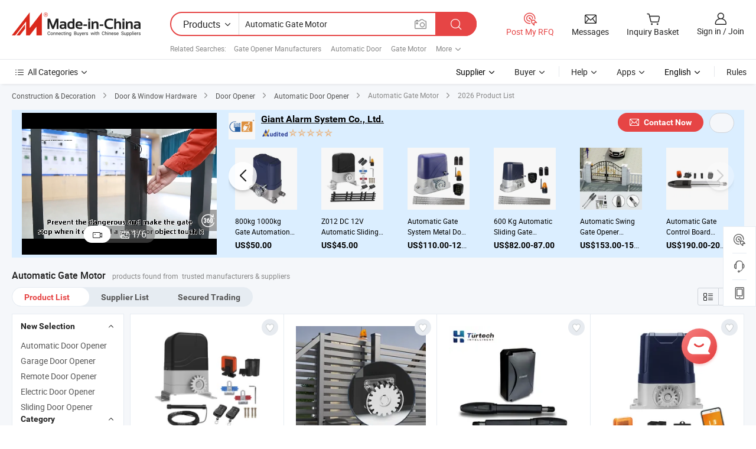

--- FILE ---
content_type: text/html;charset=UTF-8
request_url: https://www.made-in-china.com/products-search/hot-china-products/Automatic_Gate_Motor.html
body_size: 59540
content:

<!DOCTYPE html>
<html
                lang="en"
    >
<head>
    <meta content="text/html; charset=utf-8" http-equiv="Content-Type" />
            <base href="//www.made-in-china.com" />
<title>China Automatic Gate Motor, Automatic Gate Motor Wholesale, Manufacturers, Price | Made-in-China.com</title>
<meta name="Keywords" content="China Automatic Gate Motor, Automatic Gate Motor, wholesale Automatic Gate Motor, Automatic Gate Motor manufacturers"/>
<meta name="Description" content="China Automatic Gate Motor wholesale - Select 2026 high quality Automatic Gate Motor products in best price from certified Chinese Automatic Door manufacturers, Gate Motor suppliers, wholesalers and factory on Made-in-China.com"/>
<link rel="dns-prefetch" href="//www.micstatic.com">
<link rel="preconnect" href="//www.micstatic.com">
<link rel="dns-prefetch" href="//image.made-in-china.com">
<link rel="preconnect" href="//image.made-in-china.com">
<link rel="dns-prefetch" href="//pic.made-in-china.com">
<link rel="preconnect" href="//pic.made-in-china.com">
                    <link rel="preload" as="image" href="https://image.made-in-china.com/318f0j00bEZRnAIslWok/made-in-china.jpg" >
                <link rel="alternate" hreflang="de" href="https://de.made-in-china.com/tag_search_product/Automatic-Gate-Motor_esnuren_1.html" />
            <link rel="alternate" hreflang="hi" href="https://hi.made-in-china.com/tag_search_product/Automatic-Gate-Motor_esnuren_1.html" />
            <link rel="alternate" hreflang="ru" href="https://ru.made-in-china.com/tag_search_product/Automatic-Gate-Motor_esnuren_1.html" />
            <link rel="alternate" hreflang="pt" href="https://pt.made-in-china.com/tag_search_product/Automatic-Gate-Motor_esnuren_1.html" />
            <link rel="alternate" hreflang="ko" href="https://kr.made-in-china.com/tag_search_product/Automatic-Gate-Motor_esnuren_1.html" />
            <link rel="alternate" hreflang="en" href="https://www.made-in-china.com/products-search/hot-china-products/Automatic_Gate_Motor.html" />
            <link rel="alternate" hreflang="it" href="https://it.made-in-china.com/tag_search_product/Automatic-Gate-Motor_esnuren_1.html" />
            <link rel="alternate" hreflang="fr" href="https://fr.made-in-china.com/tag_search_product/Automatic-Gate-Motor_esnuren_1.html" />
            <link rel="alternate" hreflang="es" href="https://es.made-in-china.com/tag_search_product/Automatic-Gate-Motor_esnuren_1.html" />
            <link rel="alternate" hreflang="sa" href="https://sa.made-in-china.com/tag_search_product/Automatic-Gate-Motor_esnuren_1.html" />
            <link rel="alternate" hreflang="x-default" href="https://www.made-in-china.com/products-search/hot-china-products/Automatic_Gate_Motor.html" />
            <link rel="alternate" hreflang="vi" href="https://vi.made-in-china.com/tag_search_product/Automatic-Gate-Motor_esnuren_1.html" />
            <link rel="alternate" hreflang="th" href="https://th.made-in-china.com/tag_search_product/Automatic-Gate-Motor_esnuren_1.html" />
            <link rel="alternate" hreflang="ja" href="https://jp.made-in-china.com/tag_search_product/Automatic-Gate-Motor_esnuren_1.html" />
            <link rel="alternate" hreflang="id" href="https://id.made-in-china.com/tag_search_product/Automatic-Gate-Motor_esnuren_1.html" />
            <link rel="alternate" hreflang="nl" href="https://nl.made-in-china.com/tag_search_product/Automatic-Gate-Motor_esnuren_1.html" />
            <link rel="alternate" hreflang="tr" href="https://tr.made-in-china.com/tag_search_product/Automatic-Gate-Motor_esnuren_1.html" />
    <link type="text/css" rel="stylesheet" href="https://www.micstatic.com/landing/www/qp/css/search-list-qp_f88bd609.css" /> <link type="text/css" rel="stylesheet" href="https://www.micstatic.com/landing/www/qp/css/refine-navigation_49434e71.css" /> 
    <link type="text/css" rel="stylesheet" href="https://www.micstatic.com/landing/www/qp/css/modules/swiper@7.0.5-bundle.min_f7b0d48b.css" /> <link type="text/css" rel="stylesheet" href="https://www.micstatic.com/landing/www/qp/css/focus-ext_3d5fead9.css" /> <link type="text/css" rel="stylesheet" href="https://www.micstatic.com/landing/www/qp/css/focus-new-ext_4e3aec7b.css" /> <link rel="canonical" href="https://www.made-in-china.com/products-search/hot-china-products/Automatic_Gate_Motor.html"/>
	      <link rel="next" href="https://www.made-in-china.com/products-search/find-china-products/0b0nolimit/Automatic_Gate_Motor-2.html"/>
                      <link rel="alternate" media="only screen and (max-width:640)" href="https://m.made-in-china.com/hot-china-products/Automatic_Gate_Motor.html">
    <style>
        body{
            min-width: 1024px;
        }
    </style>
<!-- Polyfill Code Begin --><script chaset="utf-8" type="text/javascript" src="https://www.micstatic.com/polyfill/polyfill-simplify_eb12d58d.js"></script><!-- Polyfill Code End --></head>
<body class="layout-auto gallary " probe-clarity="false" >
<input type="hidden" name="needFetchLanguageByAjax" value="false" class="J-needFetchLanguageByAjax">
    <div id="header" ></div>
<script>
    function headerHomeInit() {
        const funcName = 'headerHome';
        const app = new window[funcName]({target: document.getElementById('header'), props: {props: {"pageType":2,"logoTitle":"Manufacturers & Suppliers","logoUrl":null,"base":{"buyerInfo":{"service":"Service","newUserGuide":"New User Guide","auditReport":"Audited Suppliers' Reports","meetSuppliers":"Meet Suppliers","onlineTrading":"Secured Trading Service","buyerCenter":"Buyer Center","contactUs":"Contact Us","search":"Search","prodDirectory":"Product Directory","supplierDiscover":"Supplier Discover","sourcingRequest":"Post Sourcing Request","quickLinks":"Quick Links","myFavorites":"My Favorites","visitHistory":"Browsing History","buyer":"Buyer","blog":"Business Insights"},"supplierInfo":{"supplier":"Supplier","joinAdvance":"加入高级会员","tradeServerMarket":"外贸服务市场","memberHome":"外贸e家","cloudExpo":"Smart Expo云展会","onlineTrade":"交易服务","internationalLogis":"国际物流","northAmericaBrandSailing":"北美全渠道出海","micDomesticTradeStation":"中国制造网内贸站"},"helpInfo":{"whyMic":"Why Made-in-China.com","auditSupplierWay":"How Do We Audit Suppliers","securePaymentWay":"How Do We Secure Payment","submitComplaint":"Submit a Complaint","contactUs":"Contact Us","faq":"FAQ","help":"Help"},"appsInfo":{"downloadApp":"Download App!","forBuyer":"For Buyer","forSupplier":"For Supplier","exploreApp":"Explore App Exclusive Discounts","apps":"Apps"},"languages":[{"lanCode":0,"simpleName":"en","name":"English","value":"//www.made-in-china.com/","htmlLang":"en"},{"lanCode":5,"simpleName":"es","name":"Español","value":"//es.made-in-china.com/tag_search_product/Automatic-Gate-Motor_esnuren_1.html","htmlLang":"es"},{"lanCode":4,"simpleName":"pt","name":"Português","value":"//pt.made-in-china.com/tag_search_product/Automatic-Gate-Motor_esnuren_1.html","htmlLang":"pt"},{"lanCode":2,"simpleName":"fr","name":"Français","value":"//fr.made-in-china.com/tag_search_product/Automatic-Gate-Motor_esnuren_1.html","htmlLang":"fr"},{"lanCode":3,"simpleName":"ru","name":"Русский язык","value":"//ru.made-in-china.com/tag_search_product/Automatic-Gate-Motor_esnuren_1.html","htmlLang":"ru"},{"lanCode":8,"simpleName":"it","name":"Italiano","value":"//it.made-in-china.com/tag_search_product/Automatic-Gate-Motor_esnuren_1.html","htmlLang":"it"},{"lanCode":6,"simpleName":"de","name":"Deutsch","value":"//de.made-in-china.com/tag_search_product/Automatic-Gate-Motor_esnuren_1.html","htmlLang":"de"},{"lanCode":7,"simpleName":"nl","name":"Nederlands","value":"//nl.made-in-china.com/tag_search_product/Automatic-Gate-Motor_esnuren_1.html","htmlLang":"nl"},{"lanCode":9,"simpleName":"sa","name":"العربية","value":"//sa.made-in-china.com/tag_search_product/Automatic-Gate-Motor_esnuren_1.html","htmlLang":"ar"},{"lanCode":11,"simpleName":"kr","name":"한국어","value":"//kr.made-in-china.com/tag_search_product/Automatic-Gate-Motor_esnuren_1.html","htmlLang":"ko"},{"lanCode":10,"simpleName":"jp","name":"日本語","value":"//jp.made-in-china.com/tag_search_product/Automatic-Gate-Motor_esnuren_1.html","htmlLang":"ja"},{"lanCode":12,"simpleName":"hi","name":"हिन्दी","value":"//hi.made-in-china.com/tag_search_product/Automatic-Gate-Motor_esnuren_1.html","htmlLang":"hi"},{"lanCode":13,"simpleName":"th","name":"ภาษาไทย","value":"//th.made-in-china.com/tag_search_product/Automatic-Gate-Motor_esnuren_1.html","htmlLang":"th"},{"lanCode":14,"simpleName":"tr","name":"Türkçe","value":"//tr.made-in-china.com/tag_search_product/Automatic-Gate-Motor_esnuren_1.html","htmlLang":"tr"},{"lanCode":15,"simpleName":"vi","name":"Tiếng Việt","value":"//vi.made-in-china.com/tag_search_product/Automatic-Gate-Motor_esnuren_1.html","htmlLang":"vi"},{"lanCode":16,"simpleName":"id","name":"Bahasa Indonesia","value":"//id.made-in-china.com/tag_search_product/Automatic-Gate-Motor_esnuren_1.html","htmlLang":"id"}],"showMlan":true,"showRules":false,"rules":"Rules","language":"en","menu":"Menu","subTitle":null,"subTitleLink":null,"stickyInfo":null},"categoryRegion":{"categories":"All Categories","categoryList":[{"name":"Agriculture & Food","value":"/products/catlist/listsubcat/105/00/mic/Agriculture_Food.html","catCode":"1000000000"},{"name":"Apparel & Accessories","value":"/products/catlist/listsubcat/108/00/mic/Apparel_Accessories.html","catCode":"1100000000"},{"name":"Arts & Crafts","value":"/products/catlist/listsubcat/111/00/mic/Arts_Crafts.html","catCode":"1200000000"},{"name":"Auto, Motorcycle Parts & Accessories","value":"/Auto-Parts-Accessories-Catalog/Auto-Parts-Accessories.html","catCode":"2900000000"},{"name":"Bags, Cases & Boxes","value":"/Bags-Cases-Boxes-Catalog/Bags-Cases-Boxes.html","catCode":"2600000000"},{"name":"Chemicals","value":"/products/catlist/listsubcat/114/00/mic/Chemicals.html","catCode":"1300000000"},{"name":"Computer Products","value":"/Computer-Products-Catalog/Computer-Products.html","catCode":"3300000000"},{"name":"Construction & Decoration","value":"/products/catlist/listsubcat/120/00/mic/Construction_Decoration.html","catCode":"1500000000"},{"name":"Consumer Electronics","value":"/Consumer-Electronics-Catalog/Consumer-Electronics.html","catCode":"1400000000"},{"name":"Electrical & Electronics","value":"/products/catlist/listsubcat/123/00/mic/Electrical_Electronics.html","catCode":"1600000000"},{"name":"Furniture","value":"/Furniture-Furnishing-Catalog/Furniture-Furnishing.html","catCode":"2700000000"},{"name":"Health & Medicine","value":"/products/catlist/listsubcat/126/00/mic/Health_Medicine.html","catCode":"1700000000"},{"name":"Industrial Equipment & Components","value":"/Industrial-Equipment-Components-Catalog/Industrial-Equipment-Components.html","catCode":"3400000000"},{"name":"Instruments & Meters","value":"/Instruments-Meters-Catalog/Instruments-Meters.html","catCode":"3500000000"},{"name":"Light Industry & Daily Use","value":"/products/catlist/listsubcat/129/00/mic/Light_Industry_Daily_Use.html","catCode":"1800000000"},{"name":"Lights & Lighting","value":"/Lights-Lighting-Catalog/Lights-Lighting.html","catCode":"3000000000"},{"name":"Manufacturing & Processing Machinery","value":"/products/catlist/listsubcat/132/00/mic/Machinery.html","catCode":"1900000000"},{"name":"Metallurgy, Mineral & Energy","value":"/products/catlist/listsubcat/135/00/mic/Metallurgy_Mineral_Energy.html","catCode":"2000000000"},{"name":"Office Supplies","value":"/Office-Supplies-Catalog/Office-Supplies.html","catCode":"2800000000"},{"name":"Packaging & Printing","value":"/Packaging-Printing-Catalog/Packaging-Printing.html","catCode":"3600000000"},{"name":"Security & Protection","value":"/Security-Protection-Catalog/Security-Protection.html","catCode":"2500000000"},{"name":"Service","value":"/products/catlist/listsubcat/147/00/mic/Service.html","catCode":"2400000000"},{"name":"Sporting Goods & Recreation","value":"/Sporting-Goods-Recreation-Catalog/Sporting-Goods-Recreation.html","catCode":"3100000000"},{"name":"Textile","value":"/products/catlist/listsubcat/138/00/mic/Textile.html","catCode":"2100000000"},{"name":"Tools & Hardware","value":"/Tools-Hardware-Catalog/Tools-Hardware.html","catCode":"3200000000"},{"name":"Toys","value":"/products/catlist/listsubcat/141/00/mic/Toys.html","catCode":"2200000000"},{"name":"Transportation","value":"/products/catlist/listsubcat/144/00/mic/Transportation.html","catCode":"2300000000"}],"more":"More"},"searchRegion":{"show":true,"lookingFor":"Tell us what you are looking for...","homeUrl":"//en.made-in-china.com","products":"Products","suppliers":"Suppliers","auditedFactory":null,"uploadImage":"Upload Image","max20MbPerImage":"Max 20MB per Image","yourRecentKeywords":"Your Recent Keywords","clearHistory":"Clear History","popularSearches":"Related Searches","relatedSearches":"More","more":null,"maxSizeErrorMsg":"Upload failed. Max image size is 20MB.","noNetworkErrorMsg":"No network connection. Please check your network settings and try again.","uploadFailedErrorMsg":"Upload failed.Incorrect image format. Supported formats: JPG,PNG,BMP.","relatedList":[{"word":"Gate Opener Manufacturers","adsData":"Gate Opener Manufacturers","link":"//www.made-in-china.com/products-search/hot-china-products/Gate_Opener.html","title":"Gate Opener"},{"word":"Automatic Door","adsData":"Automatic Door","link":"//www.made-in-china.com/products-search/hot-china-products/Automatic_Door.html","title":"Automatic Door"},{"word":"Gate Motor","adsData":"Gate Motor","link":"//www.made-in-china.com/products-search/hot-china-products/Gate_Motor.html","title":"Gate Motor"},{"word":"Automatic Door Motor","adsData":"Automatic Door Motor","link":"//www.made-in-china.com/products-search/hot-china-products/Automatic_Door_Motor.html","title":"automatic door motor"},{"word":"Door Operator","adsData":"Door Operator","link":"//www.made-in-china.com/products-search/hot-china-products/Door_Operator.html","title":"Door Operator"},{"word":"Automatic Gate Opener","adsData":"Automatic Gate Opener","link":"//www.made-in-china.com/products-search/hot-china-products/Automatic_Gate_Opener.html","title":"Automatic Gate Opener"},{"word":"Automatic Door Operator","adsData":"Automatic Door Operator","link":"//www.made-in-china.com/products-search/hot-china-products/Automatic_Door_Operator.html","title":"Automatic Door Operator"},{"word":"Sliding Gate Motor","adsData":"Sliding Gate Motor","link":"//www.made-in-china.com/products-search/hot-china-products/Sliding_Gate_Motor.html","title":"Sliding Gate Motor"},{"word":"Sliding Gate Opener","adsData":"Sliding Gate Opener","link":"//www.made-in-china.com/products-search/hot-china-products/Sliding_Gate_Opener.html","title":"Sliding Gate Opener"},{"word":"Wholesale Automatic Gate Motor","adsData":"Wholesale Automatic Gate Motor","link":"//www.made-in-china.com/products-search/hot-china-products/Wholesale_Automatic_Gate_Motor.html","title":"Wholesale Automatic Gate Motor"}],"relatedTitle":null,"relatedTitleLink":null,"formParams":{"subaction":"hunt","style":"b","mode":"and","code":"0","comProvince":"nolimit","order":"0","isOpenCorrection":"1","org":"top","word":"Automatic Gate Motor","keyword":null,"condition":"0","file":null,"conditionParamsList":[{"condition":"0","conditionName":"Products","action":"https://www.made-in-china.com/productdirectory.do?subaction=hunt&style=b&mode=and&code=0&comProvince=nolimit&order=0&isOpenCorrection=1&org=top&searchType=0&word=#word#","searchUrl":"https://keywordsuggestions.made-in-china.com/suggest/getEnProdSuggest.do?param=#param#&kind=5&ad=1&id=MICSearchSuggest&count=10&ignoreCase=true&matchAnywhere=true&catflag=1&seo=1","inputPlaceholder":"Enter a keyword to search products"},{"condition":"1","conditionName":"Suppliers","action":"https://www.made-in-china.com/companysearch.do?subaction=hunt&style=b&mode=and&code=0&comProvince=nolimit&order=0&isOpenCorrection=1&searchType=1&word=#word#","searchUrl":"https://keywordsuggestions.made-in-china.com/suggest/getEnSupplierSuggest.do?param=#param#&kind=5&ad=1&id=MICSearchSuggest&count=10&ignoreCase=true&matchAnywhere=true&catflag=1","inputPlaceholder":"Enter a keyword to search suppliers"},{"condition":"4","conditionName":"Audited Factory","action":"https://www.made-in-china.com/factory/ldf/search-page?word=#word#","searchUrl":"","inputPlaceholder":"Enter a keyword to search factories"}]},"mlanFormParams":null,"enterKeywordTips":"Please enter a keyword at least for your search.","openMultiSearch":false},"frequentRegion":{"rfq":{"rfq":"Post My RFQ","searchRfq":"Search RFQs","acquireRfqHover":"Tell us what you need and try the easy way to get quotes!","searchRfqHover":"Discover quality RFQs and connect with big-budget buyers"},"account":{"account":"Account","signIn":"Sign in","join":"Join","newUser":"New User","joinFree":"Join Free","or":"Or","socialLogin":"By clicking Sign In, Join Free or Continue with Facebook, Linkedin, Twitter, Google, %s I agree to the %sUser Agreement%s and the %sPrivacy Policy%s","message":"Messages","quotes":"Quotes","orders":"Orders","favorites":"Favorites","visitHistory":"Browsing History","postSourcingRequest":"Post Sourcing Request","hi":"Hi","signOut":"Sign Out","manageProduct":"Manage Products","editShowroom":"Edit Showroom","username":"","userType":null,"foreignIP":true,"currentYear":2026,"userAgreement":"User Agreement","privacyPolicy":"Privacy Policy"},"message":{"message":"Messages","signIn":"Sign in","join":"Join","newUser":"New User","joinFree":"Join Free","viewNewMsg":"Sign in to view the new messages","inquiry":"Inquiries","rfq":"RFQs","awaitingPayment":"Awaiting payments","chat":"Chats","awaitingQuotation":"Awaiting Quotations"},"cart":{"cart":"Inquiry Basket"}},"busiRegion":null,"previewRegion":null}}});
		const hoc=o=>(o.__proto__.$get=function(o){return this.$$.ctx[this.$$.props[o]]},o.__proto__.$getKeys=function(){return Object.keys(this.$$.props)},o.__proto__.$getProps=function(){return this.$get("props")},o.__proto__.$setProps=function(o){var t=this.$getKeys(),s={},p=this;t.forEach(function(o){s[o]=p.$get(o)}),s.props=Object.assign({},s.props,o),this.$set(s)},o.__proto__.$help=function(){console.log("\n            $set(props): void             | 设置props的值\n            $get(key: string): any        | 获取props指定key的值\n            $getKeys(): string[]          | 获取props所有key\n            $getProps(): any              | 获取props里key为props的值（适用nail）\n            $setProps(params: any): void  | 设置props里key为props的值（适用nail）\n            $on(ev, callback): func       | 添加事件监听，返回移除事件监听的函数\n            $destroy(): void              | 销毁组件并触发onDestroy事件\n        ")},o);
        window[`${funcName}Api`] = hoc(app);
    };
</script><script type="text/javascript" crossorigin="anonymous" onload="headerHomeInit()" src="https://www.micstatic.com/nail/pc/header-home_7ca8e9c4.js"></script><div class="auto-size J-auto-size">
    <input type="hidden" id="sensor_pg_v" value="st:qp,m:Automatic Gate Motor,p:1,tp:103,stp:10301,plate:show_wd,tp:103,stp:10301,abt:null,abp:a"/>
        <input type="hidden" id="appendQueryParam" value=""/>
    <input type="hidden" id="completeProdParam" value="[&quot;dJLRMHwjAVWx&quot;,&quot;caxYpwoVHShR&quot;,&quot;LTMrwKSUyOhZ&quot;,&quot;yGkUPzEMgbcl&quot;,&quot;sFLGXrwYybVN&quot;,&quot;kxIpqCwDngVH&quot;,&quot;LQiRStluvycm&quot;,&quot;BplYJsiDgxkX&quot;,&quot;MGXpOkFbQjcl&quot;,&quot;TABRjCYSMdVs&quot;,&quot;fZxTWedcOtGa&quot;,&quot;pwRAhYOUhrce&quot;,&quot;iTyrHgFvEdkm&quot;,&quot;ITRpwLaSYPck&quot;,&quot;BfvpZNiuLUWK&quot;,&quot;NEpYMUrdasRQ&quot;,&quot;DOxAwKrlAghX&quot;,&quot;awXGpYgcYCUr&quot;,&quot;dGjYTbOFGshW&quot;,&quot;DwhfzGMjZkRc&quot;,&quot;OwDtMYlxnVfF&quot;,&quot;KSJmtfEcmQUv&quot;,&quot;JAPrhDXKCNVo&quot;,&quot;MXDmqelVXEkI&quot;,&quot;VQDUoaEdJshx&quot;,&quot;tTGYpuPOVjhQ&quot;,&quot;odmfkWVUbQcN&quot;,&quot;aGOriuEoHvhM&quot;,&quot;DxhpNTlChmcy&quot;,&quot;iyYmZTgUvLWE&quot;]"/>
    <input type="hidden" id="prodKeyword" value="Automatic_Gate_Motor"/>
    <input type="hidden" name="user_behavior_trace_id" id="user_behavior_trace_id" value="1jfeemje95bfk"/>
        <div class="page cf">
                <div itemscope itemtype="https://schema.org/BreadcrumbList" class="crumb grid">
                                                <span itemprop="itemListElement" itemscope itemtype="https://schema.org/ListItem">
                        <a itemprop="item" href="//www.made-in-china.com/products/catlist/listsubcat/120/00/mic/Construction_Decoration.html">
                            <span itemprop="name">Construction &amp; Decoration</span>
                        </a>
                        <meta itemprop="position" content="1"/>
                    </span>
                    <i class="ob-icon icon-right"></i>
                                                                                                <span itemprop="itemListElement" itemscope itemtype="https://schema.org/ListItem">
                        <a itemprop="item" href="//www.made-in-china.com/Construction-Decoration-Catalog/Door-Window-Hardware.html">
                            <span itemprop="name">Door &amp; Window Hardware</span>
                        </a>
                        <meta itemprop="position" content="2"/>
                    </span>
                    <i class="ob-icon icon-right"></i>
                                                                                                <span itemprop="itemListElement" itemscope itemtype="https://schema.org/ListItem">
                        <a itemprop="item" href="//www.made-in-china.com/Construction-Decoration-Catalog/Door-Opener.html">
                            <span itemprop="name">Door Opener</span>
                        </a>
                        <meta itemprop="position" content="3"/>
                    </span>
                    <i class="ob-icon icon-right"></i>
                                                                                                                                <span itemprop="itemListElement" itemscope itemtype="https://schema.org/ListItem"><a itemprop="item" href="https://www.made-in-china.com/Construction-Decoration-Catalog/browse-Automatic-Door-Opener-15251000000001.html"><span itemprop="name">Automatic Door Opener</span></a><meta itemprop="position" content="4" /></span>
                <i class="ob-icon icon-right"></i>
                                    <span>Automatic Gate Motor</span>
                                        <i class="ob-icon icon-right"></i>
            <span>
                                     2026 Product List
                            </span>
        </div>
        <input id="J-strong-words" name="strong-words" type="hidden" value="{&quot;strongWordList&quot;:[&quot;automatic&quot;,&quot;gate&quot;,&quot;motor&quot;,&quot;automatics&quot;,&quot;gates&quot;,&quot;motors&quot;]}" />
        <input id="ads_word" name="ads_word" type="hidden" value="Automatic Gate Motor" />
        <input type="hidden" id="qaSource" value="1">
        <input type="hidden" name="iqa-portrait" id="iqa-portrait" value="https://image.made-in-china.com/3f2j00mrfBbyqslocG/Jujiang-Hot-Smart-WiFi-China-Door-Opener-Automatic-Operator-Sliding-Gate-Motor.jpg" />
        <input id="compareFromPage" name="compareFromPage" type="hidden" value="3" />
        <input id="contactUrlParam" type="hidden" value="?from=search&event=basket&target=prod&word=Automatic+Gate+Motor&seo=1" />
        <input id="J-isLanding" type="hidden" value="true" />
        <div class="page-wrap search-list new-search-list cf">
                                        <div class="focus-ext focus-mgt10 focus-mgb10">
                        <div class="focus-form-wrap top-wrap J-focus-wrap bg16"
          faw-module="focussing" faw-exposure ads-data="t:127,p:1,md:3,aid:hsWGSFDlSHIN,si:1,c:2,pcid:rqbEDQpvvnIo,sw:Automatic Gate Motor,plate:id1" url="//jujiang.en.made-in-china.com">
    <div class="focus-form-content new-focus-form-content" >
                <div class="focus-left-box J-focus-stp ">
                                                            <div class="video-container J-focus-video" ads-data="t:127,aid:hsWGSFDlSHIN,si:1,c:2,pcid:rqbEDQpvvnIo,sw:Automatic Gate Motor,st:15,plate:id1">
                    <script type="application/json">
                    {
                        "mediaVideo": "com.focustech.mic.landing.vo.ads.AdsVideoMedia@23f469e9",
                        "videoUrl": "https://v.made-in-china.com/ucv/sbr/87af6222d168297b8887826686ddee/8af7dafb4a10338944954988875432_h264_def.mp4",
                        "autoplay": true,
                        "imgUrl": "https://image.made-in-china.com/318f0j00bEZRnAIslWok/made-in-china.webp",
                        "compnayName": "Giant Alarm System Co., Ltd.",
                        "compnayUrl": "//jujiang.en.made-in-china.com",
                        "keyWordSearch": "[&quot;RF Remote Control&quot;,&quot; Remote Control Duplicator&quot;,&quot; RF Receiver&quot;,&quot; Gate Opener&quot;,&quot; Auto Gate Door Motor&quot;,&quot; Remote Control&quot;,&quot; Rolling Code&quot;,&quot; Motorcycle Alarm System&quot;,&quot; Sliding Gate Opener&quot;,&quot; Car Remote Alarm&quot;]",
                        "keyWordSearchUrl": "[&quot;//jujiang.en.made-in-china.com/product/keywordSearch?searchKeyword=RF Remote Control&amp;viewType=0&quot;,&quot;//jujiang.en.made-in-china.com/product/keywordSearch?searchKeyword= Remote Control Duplicator&amp;viewType=0&quot;,&quot;//jujiang.en.made-in-china.com/product/keywordSearch?searchKeyword= RF Receiver&amp;viewType=0&quot;,&quot;//jujiang.en.made-in-china.com/product/keywordSearch?searchKeyword= Gate Opener&amp;viewType=0&quot;,&quot;//jujiang.en.made-in-china.com/product/keywordSearch?searchKeyword= Auto Gate Door Motor&amp;viewType=0&quot;,&quot;//jujiang.en.made-in-china.com/product/keywordSearch?searchKeyword= Remote Control&amp;viewType=0&quot;,&quot;//jujiang.en.made-in-china.com/product/keywordSearch?searchKeyword= Rolling Code&amp;viewType=0&quot;,&quot;//jujiang.en.made-in-china.com/product/keywordSearch?searchKeyword= Motorcycle Alarm System&amp;viewType=0&quot;,&quot;//jujiang.en.made-in-china.com/product/keywordSearch?searchKeyword= Sliding Gate Opener&amp;viewType=0&quot;,&quot;//jujiang.en.made-in-china.com/product/keywordSearch?searchKeyword= Car Remote Alarm&amp;viewType=0&quot;]",



                                                "productName": "Sm28 Gate Motor Duplicator Remote Control",
                        "prodPrice": "US$3.50",
                        "pureProdUnit": "Set",
                        "minOrder": "10&nbsp; Sets",
                        "inquiryUrl": "/sendInquiry/prod_YTjUCcBGXhVu_rqbEDQpvvnIo.html",
                        "productUrl": "https://jujiang.en.made-in-china.com/product/YTjUCcBGXhVu/China-Sm28-Gate-Motor-Duplicator-Remote-Control.html",
                                                "adsData": "t:127,aid:hsWGSFDlSHIN,si:1,c:2,pcid:rqbEDQpvvnIo,sw:Automatic Gate Motor,item_id:inzfdFscALWD,item_type:prod_details,plate:id1,ads_tp:focussing",
                        "module_name": "focussing",
                        "csLevel":"50",
                        "showAS":"true",
                        "auditLogoUrl":"https://www.micstatic.com/common/img/as/ico-as-new.png",
                        "aboutUs":"https://jujiang.en.made-in-china.com/company-Giant-Alarm-System-Co-Ltd-.html",
                        "reportUrl":"",
                        "comVisualUrl":""
                    }
                </script>
                    <img class="video-img" src="https://image.made-in-china.com/318f0j00bEZRnAIslWok/made-in-china.webp">
                    <div class="play-cover"></div>
                    <div ads-data="t:127,aid:hsWGSFDlSHIN,si:1,c:2,pcid:rqbEDQpvvnIo,sw:Automatic Gate Motor,item_id:inzfdFscALWD,item_type:prod_details,plate:id1,ads_tp:focussing" class="J-focus-content-video content-video"></div>
                </div>
                                        <div class="new-focus-swiper-container J-new-focus-top-swiper pic-none">
                    <div class="swiper-wrapper">
                                                    <div class="swiper-slide">
                                <a class="prod-item J-focus-faw" faw-exposure-sub ads-data="t:127,aid:hsWGSFDlSHIN,si:1,c:2,pcid:rqbEDQpvvnIo,sw:Automatic Gate Motor,st:8,plate:id1,pdid:" rel="nofollow" href="https://jujiang.en.made-in-china.com/product-list-1.html" target="_blank">
                                    <img class="prod-img swiper-lazy" data-src="https://image.made-in-china.com/363f0j00ZOyGNQFCkbVa/1000K2202.webp" />
                                </a>
                                <div class="swiper-lazy-preloader swiper-lazy-preloader-white"></div>
                            </div>
                                                    <div class="swiper-slide">
                                <a class="prod-item J-focus-faw" faw-exposure-sub ads-data="t:127,aid:hsWGSFDlSHIN,si:1,c:2,pcid:rqbEDQpvvnIo,sw:Automatic Gate Motor,st:8,plate:id1,pdid:" rel="nofollow" href="https://jujiang.en.made-in-china.com/product-list-1.html" target="_blank">
                                    <img class="prod-img swiper-lazy" data-src="https://image.made-in-china.com/363f0j00SFnGOPNgloVa/A-8.webp" />
                                </a>
                                <div class="swiper-lazy-preloader swiper-lazy-preloader-white"></div>
                            </div>
                                                    <div class="swiper-slide">
                                <a class="prod-item J-focus-faw" faw-exposure-sub ads-data="t:127,aid:hsWGSFDlSHIN,si:1,c:2,pcid:rqbEDQpvvnIo,sw:Automatic Gate Motor,st:8,plate:id1,pdid:" rel="nofollow" href="https://jujiang.en.made-in-china.com/product-list-1.html" target="_blank">
                                    <img class="prod-img swiper-lazy" data-src="https://image.made-in-china.com/363f0j00jnNYOeyqQcVQ/N2208-JD06-HW08.webp" />
                                </a>
                                <div class="swiper-lazy-preloader swiper-lazy-preloader-white"></div>
                            </div>
                                                    <div class="swiper-slide">
                                <a class="prod-item J-focus-faw" faw-exposure-sub ads-data="t:127,aid:hsWGSFDlSHIN,si:1,c:2,pcid:rqbEDQpvvnIo,sw:Automatic Gate Motor,st:8,plate:id1,pdid:" rel="nofollow" href="https://jujiang.en.made-in-china.com/product-list-1.html" target="_blank">
                                    <img class="prod-img swiper-lazy" data-src="https://image.made-in-china.com/363f0j00jyORFJNneoha/1000-1000-10-sm01.webp" />
                                </a>
                                <div class="swiper-lazy-preloader swiper-lazy-preloader-white"></div>
                            </div>
                                                    <div class="swiper-slide">
                                <a class="prod-item J-focus-faw" faw-exposure-sub ads-data="t:127,aid:hsWGSFDlSHIN,si:1,c:2,pcid:rqbEDQpvvnIo,sw:Automatic Gate Motor,st:8,plate:id1,pdid:" rel="nofollow" href="https://jujiang.en.made-in-china.com/product-list-1.html" target="_blank">
                                    <img class="prod-img swiper-lazy" data-src="https://image.made-in-china.com/363f0j00OynfNpFRLkiQ/1.webp" />
                                </a>
                                <div class="swiper-lazy-preloader swiper-lazy-preloader-white"></div>
                            </div>
                                                    <div class="swiper-slide">
                                <a class="prod-item J-focus-faw" faw-exposure-sub ads-data="t:127,aid:hsWGSFDlSHIN,si:1,c:2,pcid:rqbEDQpvvnIo,sw:Automatic Gate Motor,st:8,plate:id1,pdid:" rel="nofollow" href="https://jujiang.en.made-in-china.com/product-list-1.html" target="_blank">
                                    <img class="prod-img swiper-lazy" data-src="https://image.made-in-china.com/363f0j00FnNROcygSoia/Giant-gate-opener.webp" />
                                </a>
                                <div class="swiper-lazy-preloader swiper-lazy-preloader-white"></div>
                            </div>
                                            </div>
                    <div class="new-focus-swiper-prev J-focus-new-top-prev">
                        <i class="ob-icon icon-left"></i>
                    </div>
                    <div class="new-focus-swiper-next J-focus-new-top-next">
                        <i class="ob-icon icon-right"></i>
                    </div>
                                                        </span>
                </div>
                                        <div class="toggle J-top-toggle">
                <span class="camera selected J-video-selected">
                    <i class="ob-icon icon-video-camera"></i>
                </span>
                    <span class="gallery J-picture-selected">
                    <i class="ob-icon icon-picture-gallery"></i>
                    <span><span class="page-current J-page-current">1</span>/<span class="page-total">6</span></span>
                </span>
                </div>
                                                    <a ads-data="t:127,aid:hsWGSFDlSHIN,si:1,c:2,pcid:rqbEDQpvvnIo,sw:Automatic Gate Motor,st:12" class="pop360 J-pop360" view-url="//world-port.made-in-china.com/viewVR?comId=rqbEDQpvvnIo">
                    <i class="ob-icon icon-panorama"></i>
                </a>
        </div>
                    <div class="focus-right-box J-focus-stp">
                                <div class="top-side">
                                            <div class="company-logo-wrap">
                            <a class="company-logo J-focus-faw" faw-module="focussing" ads-data="t:127,aid:hsWGSFDlSHIN,si:1,c:2,pcid:rqbEDQpvvnIo,sw:Automatic Gate Motor,plate:id1,st:185">
                                <img class="J-go-comInfo" id="comLogoUrl" src="//image.made-in-china.com/206f0j00btpUygFoYYqi/Giant-Alarm-System-Co-Ltd-.jpg"/>
                            </a>
                        </div>
                                        <div class="company-info">
                        <input value="//jujiang.en.made-in-china.com" type="hidden" id="comInfoUrl"/>
                        <div class="info-top">
                            <a class="fc1 company-name J-focus-faw" target="_blank" faw-module="focussing" ads-data="t:127,aid:hsWGSFDlSHIN,si:1,c:2,pcid:rqbEDQpvvnIo,sw:Automatic Gate Motor,st:3,jt:1,plate:id1"
                               href="//jujiang.en.made-in-china.com">Giant Alarm System Co., Ltd.</a>
                        </div>
                        <div class="auth-icon-list">
                                                            <a class="auth-icon-item" faw-module="focussing" ads-data="t:127,aid:hsWGSFDlSHIN,si:1,c:2,pcid:rqbEDQpvvnIo,sw:Automatic Gate Motor,st:113,jt:1,plate:id1" target="_blank" href="https://jujiang.en.made-in-china.com/company-Giant-Alarm-System-Co-Ltd-.html" rel="nofollow">
                                    <img src="https://www.micstatic.com/common/img/icon-new/as_32.png?_v=1768815327912" alt="Audited Supplier">
                                </a>
                                                                                        <span class="auth-icon-item icon-star J-tooltip-ele" data-title="Supplier Capability Index: out of 5 stars" data-placement="top">
                                                                                                                        <img src="https://www.micstatic.com/common/img/icon-new/star-light.png?_v=1768815327912" alt="">
                                                                                    <img src="https://www.micstatic.com/common/img/icon-new/star-light.png?_v=1768815327912" alt="">
                                                                                    <img src="https://www.micstatic.com/common/img/icon-new/star-light.png?_v=1768815327912" alt="">
                                                                                    <img src="https://www.micstatic.com/common/img/icon-new/star-light.png?_v=1768815327912" alt="">
                                                                                    <img src="https://www.micstatic.com/common/img/icon-new/star-light.png?_v=1768815327912" alt="">
                                                                                                            </span>
                                                    </div>
                    </div>
                    <div class="contact-box">
                        <a class="contact-btn contact new-btn J-focus-stp J-focus-faw" rel="nofollow"
                           ads-data="t:127,aid:hsWGSFDlSHIN,si:1,c:2,pcid:rqbEDQpvvnIo,sw:Automatic Gate Motor,st:24,jt:2,plate:id1" target="_blank"
                           href="/sendInquiry/shrom_rqbEDQpvvnIo_rqbEDQpvvnIo.html">
                            <span class="contact-text" target="_blank"><i
                                    class="ob-icon icon-mail"></i>Contact Now</span>
                        </a>
                        <a class="contact-btn supplier new-btn" ads-data="t:127,aid:hsWGSFDlSHIN,si:1,c:2,pcid:rqbEDQpvvnIo,sw:Automatic Gate Motor,st:13,plate:id1">
                            <b class="tm3_chat_status"
                            dataId="rqbEDQpvvnIo_rqbEDQpvvnIo_3"
                            cid="rqbEDQpvvnIo" style="display:none" processor="chat"></b>
                        </a>
                    </div>
                </div>
                                <div class="bottom-side">
                    <div class="slide-box J-focus-top-slide-box swiper-ltr">
                        <div class="swiper-container J-focus-top-swiper-container-temp-new vHide">
                            <div class="swiper-wrapper J-focus-top-swiper-list">
                                                                    <div class="swiper-slide">
                                        <a class="prod-item J-focus-faw" rel="nofollow" faw-exposure-sub ads-data="t:127,aid:hsWGSFDlSHIN,si:1,c:2,pcid:rqbEDQpvvnIo,sw:Automatic Gate Motor,a:1,st:8,jt:1,pdid:sFLGXrwYybVN,plate:id1" href="https://jujiang.en.made-in-china.com/product/sFLGXrwYybVN/China-Automatic-Sliding-Gate-Opener-Electric-Sliding-Gate-Motor.html" target="_blank">
                                            <div class="prod-img-box">
                                                <div class="prod-img-mask" title="Automatic Sliding Gate Opener Electric Sliding Gate Motor"></div>
                                                <img class="prod-img" src="//image.made-in-china.com/2f1j00vFDCTnSILUce/Automatic-Sliding-Gate-Opener-Electric-Sliding-Gate-Motor.jpg" alt="Automatic Sliding Gate Opener Electric Sliding Gate Motor">
                                            </div>
                                            <a class="prod-name fc1 J-focus-faw" title="Automatic Sliding Gate Opener Electric Sliding Gate Motor" href="https://jujiang.en.made-in-china.com/product/sFLGXrwYybVN/China-Automatic-Sliding-Gate-Opener-Electric-Sliding-Gate-Motor.html" target="_blank" ads-data="t:127,aid:hsWGSFDlSHIN,si:1,c:2,pcid:rqbEDQpvvnIo,sw:Automatic Gate Motor,pdid:sFLGXrwYybVN,st:2,plate:id1">
                                                Automatic Sliding Gate Opener Electric Sliding Gate Motor
                                            </a>
                                                                                            <a class="prod-price fc1 J-focus-faw" ads-data="t:127,aid:hsWGSFDlSHIN,si:1,c:2,pcid:rqbEDQpvvnIo,sw:Automatic Gate Motor,st:187,plate:id1,pdid:sFLGXrwYybVN"
                                                   title="US$75.00" href="https://jujiang.en.made-in-china.com/product/sFLGXrwYybVN/China-Automatic-Sliding-Gate-Opener-Electric-Sliding-Gate-Motor.html" target="_blank"><span class="price">US$75.00</span></a>
                                                                                    </a>
                                    </div>
                                                                    <div class="swiper-slide">
                                        <a class="prod-item J-focus-faw" rel="nofollow" faw-exposure-sub ads-data="t:127,aid:hsWGSFDlSHIN,si:1,c:2,pcid:rqbEDQpvvnIo,sw:Automatic Gate Motor,a:2,st:8,jt:1,pdid:dJLRMHwjAVWx,plate:id1" href="https://jujiang.en.made-in-china.com/product/dJLRMHwjAVWx/China-Jujiang-Hot-Smart-WiFi-China-Door-Opener-Automatic-Operator-Sliding-Gate-Motor.html" target="_blank">
                                            <div class="prod-img-box">
                                                <div class="prod-img-mask" title="Jujiang Hot Smart WiFi China Door Opener Automatic Operator Sliding Gate Motor"></div>
                                                <img class="prod-img" src="//image.made-in-china.com/2f1j00mrfBbyqslocG/Jujiang-Hot-Smart-WiFi-China-Door-Opener-Automatic-Operator-Sliding-Gate-Motor.jpg" alt="Jujiang Hot Smart WiFi China Door Opener Automatic Operator Sliding Gate Motor">
                                            </div>
                                            <a class="prod-name fc1 J-focus-faw" title="Jujiang Hot Smart WiFi China Door Opener Automatic Operator Sliding Gate Motor" href="https://jujiang.en.made-in-china.com/product/dJLRMHwjAVWx/China-Jujiang-Hot-Smart-WiFi-China-Door-Opener-Automatic-Operator-Sliding-Gate-Motor.html" target="_blank" ads-data="t:127,aid:hsWGSFDlSHIN,si:1,c:2,pcid:rqbEDQpvvnIo,sw:Automatic Gate Motor,pdid:dJLRMHwjAVWx,st:2,plate:id1">
                                                Jujiang Hot Smart WiFi China Door Opener Automatic Operator Sliding Gate Motor
                                            </a>
                                                                                            <a class="prod-price fc1 J-focus-faw" ads-data="t:127,aid:hsWGSFDlSHIN,si:1,c:2,pcid:rqbEDQpvvnIo,sw:Automatic Gate Motor,st:187,plate:id1,pdid:dJLRMHwjAVWx"
                                                   title="US$42.00-55.00" href="https://jujiang.en.made-in-china.com/product/dJLRMHwjAVWx/China-Jujiang-Hot-Smart-WiFi-China-Door-Opener-Automatic-Operator-Sliding-Gate-Motor.html" target="_blank"><span class="price">US$42.00-55.00</span></a>
                                                                                    </a>
                                    </div>
                                                                    <div class="swiper-slide">
                                        <a class="prod-item J-focus-faw" rel="nofollow" faw-exposure-sub ads-data="t:127,aid:hsWGSFDlSHIN,si:1,c:2,pcid:rqbEDQpvvnIo,sw:Automatic Gate Motor,a:3,st:8,jt:1,pdid:TABRjCYSMdVs,plate:id1" href="https://jujiang.en.made-in-china.com/product/TABRjCYSMdVs/China-DC-500kg-Sliding-Automatic-Gate-Motor.html" target="_blank">
                                            <div class="prod-img-box">
                                                <div class="prod-img-mask" title="DC 500kg Sliding Automatic Gate Motor"></div>
                                                <img class="prod-img" src="//image.made-in-china.com/2f1j00FIWvyBjdpLqH/DC-500kg-Sliding-Automatic-Gate-Motor.jpg" alt="DC 500kg Sliding Automatic Gate Motor">
                                            </div>
                                            <a class="prod-name fc1 J-focus-faw" title="DC 500kg Sliding Automatic Gate Motor" href="https://jujiang.en.made-in-china.com/product/TABRjCYSMdVs/China-DC-500kg-Sliding-Automatic-Gate-Motor.html" target="_blank" ads-data="t:127,aid:hsWGSFDlSHIN,si:1,c:2,pcid:rqbEDQpvvnIo,sw:Automatic Gate Motor,pdid:TABRjCYSMdVs,st:2,plate:id1">
                                                DC 500kg Sliding Automatic Gate Motor
                                            </a>
                                                                                            <a class="prod-price fc1 J-focus-faw" ads-data="t:127,aid:hsWGSFDlSHIN,si:1,c:2,pcid:rqbEDQpvvnIo,sw:Automatic Gate Motor,st:187,plate:id1,pdid:TABRjCYSMdVs"
                                                   title="US$77.00-79.00" href="https://jujiang.en.made-in-china.com/product/TABRjCYSMdVs/China-DC-500kg-Sliding-Automatic-Gate-Motor.html" target="_blank"><span class="price">US$77.00-79.00</span></a>
                                                                                    </a>
                                    </div>
                                                                    <div class="swiper-slide">
                                        <a class="prod-item J-focus-faw" rel="nofollow" faw-exposure-sub ads-data="t:127,aid:hsWGSFDlSHIN,si:1,c:2,pcid:rqbEDQpvvnIo,sw:Automatic Gate Motor,a:4,st:8,jt:1,pdid:yGkUPzEMgbcl,plate:id1" href="https://jujiang.en.made-in-china.com/product/yGkUPzEMgbcl/China-N2208-1000kgs-Automatic-Operator-Sliding-Gate-Opener-Gate-Motor.html" target="_blank">
                                            <div class="prod-img-box">
                                                <div class="prod-img-mask" title="N2208 1000kgs Automatic Operator Sliding Gate Opener Gate Motor"></div>
                                                <img class="prod-img" src="//image.made-in-china.com/2f1j00OUSvMeGCwBcj/N2208-1000kgs-Automatic-Operator-Sliding-Gate-Opener-Gate-Motor.jpg" alt="N2208 1000kgs Automatic Operator Sliding Gate Opener Gate Motor">
                                            </div>
                                            <a class="prod-name fc1 J-focus-faw" title="N2208 1000kgs Automatic Operator Sliding Gate Opener Gate Motor" href="https://jujiang.en.made-in-china.com/product/yGkUPzEMgbcl/China-N2208-1000kgs-Automatic-Operator-Sliding-Gate-Opener-Gate-Motor.html" target="_blank" ads-data="t:127,aid:hsWGSFDlSHIN,si:1,c:2,pcid:rqbEDQpvvnIo,sw:Automatic Gate Motor,pdid:yGkUPzEMgbcl,st:2,plate:id1">
                                                N2208 1000kgs Automatic Operator Sliding Gate Opener Gate Motor
                                            </a>
                                                                                            <a class="prod-price fc1 J-focus-faw" ads-data="t:127,aid:hsWGSFDlSHIN,si:1,c:2,pcid:rqbEDQpvvnIo,sw:Automatic Gate Motor,st:187,plate:id1,pdid:yGkUPzEMgbcl"
                                                   title="US$50.00" href="https://jujiang.en.made-in-china.com/product/yGkUPzEMgbcl/China-N2208-1000kgs-Automatic-Operator-Sliding-Gate-Opener-Gate-Motor.html" target="_blank"><span class="price">US$50.00</span></a>
                                                                                    </a>
                                    </div>
                                                                    <div class="swiper-slide">
                                        <a class="prod-item J-focus-faw" rel="nofollow" faw-exposure-sub ads-data="t:127,aid:hsWGSFDlSHIN,si:1,c:2,pcid:rqbEDQpvvnIo,sw:Automatic Gate Motor,a:5,st:8,jt:1,pdid:kxIpqCwDngVH,plate:id1" href="https://jujiang.en.made-in-china.com/product/kxIpqCwDngVH/China-Cheap-Mini-Automatic-Door-Operators-300kg-Gate-Opener-WiFi-Sliding-Gate-Motor.html" target="_blank">
                                            <div class="prod-img-box">
                                                <div class="prod-img-mask" title="Cheap Mini Automatic Door Operators 300kg Gate Opener WiFi Sliding Gate Motor"></div>
                                                <img class="prod-img" src="//image.made-in-china.com/2f1j00GAhoJbaFLsqt/Cheap-Mini-Automatic-Door-Operators-300kg-Gate-Opener-WiFi-Sliding-Gate-Motor.jpg" alt="Cheap Mini Automatic Door Operators 300kg Gate Opener WiFi Sliding Gate Motor">
                                            </div>
                                            <a class="prod-name fc1 J-focus-faw" title="Cheap Mini Automatic Door Operators 300kg Gate Opener WiFi Sliding Gate Motor" href="https://jujiang.en.made-in-china.com/product/kxIpqCwDngVH/China-Cheap-Mini-Automatic-Door-Operators-300kg-Gate-Opener-WiFi-Sliding-Gate-Motor.html" target="_blank" ads-data="t:127,aid:hsWGSFDlSHIN,si:1,c:2,pcid:rqbEDQpvvnIo,sw:Automatic Gate Motor,pdid:kxIpqCwDngVH,st:2,plate:id1">
                                                Cheap Mini Automatic Door Operators 300kg Gate Opener WiFi Sliding Gate Motor
                                            </a>
                                                                                            <a class="prod-price fc1 J-focus-faw" ads-data="t:127,aid:hsWGSFDlSHIN,si:1,c:2,pcid:rqbEDQpvvnIo,sw:Automatic Gate Motor,st:187,plate:id1,pdid:kxIpqCwDngVH"
                                                   title="US$48.00" href="https://jujiang.en.made-in-china.com/product/kxIpqCwDngVH/China-Cheap-Mini-Automatic-Door-Operators-300kg-Gate-Opener-WiFi-Sliding-Gate-Motor.html" target="_blank"><span class="price">US$48.00</span></a>
                                                                                    </a>
                                    </div>
                                                                    <div class="swiper-slide">
                                        <a class="prod-item J-focus-faw" rel="nofollow" faw-exposure-sub ads-data="t:127,aid:hsWGSFDlSHIN,si:1,c:2,pcid:rqbEDQpvvnIo,sw:Automatic Gate Motor,a:6,st:8,jt:1,pdid:fZxTWedcOtGa,plate:id1" href="https://jujiang.en.made-in-china.com/product/fZxTWedcOtGa/China-Heavy-Duty-2000kgs-Automatic-Sliding-Gate-Opener-Cheap-Sliding-Gate-Motor.html" target="_blank">
                                            <div class="prod-img-box">
                                                <div class="prod-img-mask" title="Heavy Duty 2000kgs Automatic Sliding Gate Opener Cheap Sliding Gate Motor"></div>
                                                <img class="prod-img" src="//image.made-in-china.com/2f1j00bReCvFIELqcN/Heavy-Duty-2000kgs-Automatic-Sliding-Gate-Opener-Cheap-Sliding-Gate-Motor.jpg" alt="Heavy Duty 2000kgs Automatic Sliding Gate Opener Cheap Sliding Gate Motor">
                                            </div>
                                            <a class="prod-name fc1 J-focus-faw" title="Heavy Duty 2000kgs Automatic Sliding Gate Opener Cheap Sliding Gate Motor" href="https://jujiang.en.made-in-china.com/product/fZxTWedcOtGa/China-Heavy-Duty-2000kgs-Automatic-Sliding-Gate-Opener-Cheap-Sliding-Gate-Motor.html" target="_blank" ads-data="t:127,aid:hsWGSFDlSHIN,si:1,c:2,pcid:rqbEDQpvvnIo,sw:Automatic Gate Motor,pdid:fZxTWedcOtGa,st:2,plate:id1">
                                                Heavy Duty 2000kgs Automatic Sliding Gate Opener Cheap Sliding Gate Motor
                                            </a>
                                                                                            <a class="prod-price fc1 J-focus-faw" ads-data="t:127,aid:hsWGSFDlSHIN,si:1,c:2,pcid:rqbEDQpvvnIo,sw:Automatic Gate Motor,st:187,plate:id1,pdid:fZxTWedcOtGa"
                                                   title="US$105.00-120.00" href="https://jujiang.en.made-in-china.com/product/fZxTWedcOtGa/China-Heavy-Duty-2000kgs-Automatic-Sliding-Gate-Opener-Cheap-Sliding-Gate-Motor.html" target="_blank"><span class="price">US$105.00-120.00</span></a>
                                                                                    </a>
                                    </div>
                                                                    <div class="swiper-slide">
                                        <a class="prod-item J-focus-faw" rel="nofollow" faw-exposure-sub ads-data="t:127,aid:hsWGSFDlSHIN,si:1,c:2,pcid:rqbEDQpvvnIo,sw:Automatic Gate Motor,a:7,st:8,jt:1,pdid:KwcazInUuATJ,plate:id1" href="https://jujiang.en.made-in-china.com/product/KwcazInUuATJ/China-Automatic-Gate-Openers-WiFi-Module-for-Giant-Automatic-Gate-Motor.html" target="_blank">
                                            <div class="prod-img-box">
                                                <div class="prod-img-mask" title="Automatic Gate Openers WiFi Module for Giant Automatic Gate Motor"></div>
                                                <img class="prod-img" src="//image.made-in-china.com/2f1j00HWAVQihnnmYp/Automatic-Gate-Openers-WiFi-Module-for-Giant-Automatic-Gate-Motor.jpg" alt="Automatic Gate Openers WiFi Module for Giant Automatic Gate Motor">
                                            </div>
                                            <a class="prod-name fc1 J-focus-faw" title="Automatic Gate Openers WiFi Module for Giant Automatic Gate Motor" href="https://jujiang.en.made-in-china.com/product/KwcazInUuATJ/China-Automatic-Gate-Openers-WiFi-Module-for-Giant-Automatic-Gate-Motor.html" target="_blank" ads-data="t:127,aid:hsWGSFDlSHIN,si:1,c:2,pcid:rqbEDQpvvnIo,sw:Automatic Gate Motor,pdid:KwcazInUuATJ,st:2,plate:id1">
                                                Automatic Gate Openers WiFi Module for Giant Automatic Gate Motor
                                            </a>
                                                                                            <a class="prod-price fc1 J-focus-faw" ads-data="t:127,aid:hsWGSFDlSHIN,si:1,c:2,pcid:rqbEDQpvvnIo,sw:Automatic Gate Motor,st:187,plate:id1,pdid:KwcazInUuATJ"
                                                   title="US$185.00" href="https://jujiang.en.made-in-china.com/product/KwcazInUuATJ/China-Automatic-Gate-Openers-WiFi-Module-for-Giant-Automatic-Gate-Motor.html" target="_blank"><span class="price">US$185.00</span></a>
                                                                                    </a>
                                    </div>
                                                                    <div class="swiper-slide">
                                        <a class="prod-item J-focus-faw" rel="nofollow" faw-exposure-sub ads-data="t:127,aid:hsWGSFDlSHIN,si:1,c:2,pcid:rqbEDQpvvnIo,sw:Automatic Gate Motor,a:8,st:8,jt:1,pdid:nZHAefQPsvVp,plate:id1" href="https://jujiang.en.made-in-china.com/product/nZHAefQPsvVp/China-Arm-Type-Swing-Gate-Motor-DC-24V-Automatic-Door-Motor.html" target="_blank">
                                            <div class="prod-img-box">
                                                <div class="prod-img-mask" title="Arm Type Swing Gate Motor DC 24V Automatic Door Motor"></div>
                                                <img class="prod-img" src="//image.made-in-china.com/2f1j00UaVbyTjtYBkq/Arm-Type-Swing-Gate-Motor-DC-24V-Automatic-Door-Motor.jpg" alt="Arm Type Swing Gate Motor DC 24V Automatic Door Motor">
                                            </div>
                                            <a class="prod-name fc1 J-focus-faw" title="Arm Type Swing Gate Motor DC 24V Automatic Door Motor" href="https://jujiang.en.made-in-china.com/product/nZHAefQPsvVp/China-Arm-Type-Swing-Gate-Motor-DC-24V-Automatic-Door-Motor.html" target="_blank" ads-data="t:127,aid:hsWGSFDlSHIN,si:1,c:2,pcid:rqbEDQpvvnIo,sw:Automatic Gate Motor,pdid:nZHAefQPsvVp,st:2,plate:id1">
                                                Arm Type Swing Gate Motor DC 24V Automatic Door Motor
                                            </a>
                                                                                            <a class="prod-price fc1 J-focus-faw" ads-data="t:127,aid:hsWGSFDlSHIN,si:1,c:2,pcid:rqbEDQpvvnIo,sw:Automatic Gate Motor,st:187,plate:id1,pdid:nZHAefQPsvVp"
                                                   title="US$185.00-205.00" href="https://jujiang.en.made-in-china.com/product/nZHAefQPsvVp/China-Arm-Type-Swing-Gate-Motor-DC-24V-Automatic-Door-Motor.html" target="_blank"><span class="price">US$185.00-205.00</span></a>
                                                                                    </a>
                                    </div>
                                                                    <div class="swiper-slide">
                                        <a class="prod-item J-focus-faw" rel="nofollow" faw-exposure-sub ads-data="t:127,aid:hsWGSFDlSHIN,si:1,c:2,pcid:rqbEDQpvvnIo,sw:Automatic Gate Motor,a:9,st:8,jt:1,pdid:dCoEiZxPZWkn,plate:id1" href="https://jujiang.en.made-in-china.com/product/dCoEiZxPZWkn/China-800kg-220V-110V-Heavy-Duty-Automatic-Sliding-Gate-Motor.html" target="_blank">
                                            <div class="prod-img-box">
                                                <div class="prod-img-mask" title="800kg 220V/110V Heavy Duty Automatic Sliding Gate Motor"></div>
                                                <img class="prod-img" src="//image.made-in-china.com/2f1j00dOteLkFrEEoh/800kg-220V-110V-Heavy-Duty-Automatic-Sliding-Gate-Motor.jpg" alt="800kg 220V/110V Heavy Duty Automatic Sliding Gate Motor">
                                            </div>
                                            <a class="prod-name fc1 J-focus-faw" title="800kg 220V/110V Heavy Duty Automatic Sliding Gate Motor" href="https://jujiang.en.made-in-china.com/product/dCoEiZxPZWkn/China-800kg-220V-110V-Heavy-Duty-Automatic-Sliding-Gate-Motor.html" target="_blank" ads-data="t:127,aid:hsWGSFDlSHIN,si:1,c:2,pcid:rqbEDQpvvnIo,sw:Automatic Gate Motor,pdid:dCoEiZxPZWkn,st:2,plate:id1">
                                                800kg 220V/110V Heavy Duty Automatic Sliding Gate Motor
                                            </a>
                                                                                            <a class="prod-price fc1 J-focus-faw" ads-data="t:127,aid:hsWGSFDlSHIN,si:1,c:2,pcid:rqbEDQpvvnIo,sw:Automatic Gate Motor,st:187,plate:id1,pdid:dCoEiZxPZWkn"
                                                   title="US$115.00" href="https://jujiang.en.made-in-china.com/product/dCoEiZxPZWkn/China-800kg-220V-110V-Heavy-Duty-Automatic-Sliding-Gate-Motor.html" target="_blank"><span class="price">US$115.00</span></a>
                                                                                    </a>
                                    </div>
                                                                    <div class="swiper-slide">
                                        <a class="prod-item J-focus-faw" rel="nofollow" faw-exposure-sub ads-data="t:127,aid:hsWGSFDlSHIN,si:1,c:2,pcid:rqbEDQpvvnIo,sw:Automatic Gate Motor,a:10,st:8,jt:1,pdid:VGhUNPklCSWg,plate:id1" href="https://jujiang.en.made-in-china.com/product/VGhUNPklCSWg/China-800kg-1000kg-Gate-Automation-System-Automatic-Sliding-Gate-Motor-Door-Motor-in-China.html" target="_blank">
                                            <div class="prod-img-box">
                                                <div class="prod-img-mask" title="800kg 1000kg Gate Automation System Automatic Sliding Gate Motor Door Motor in China"></div>
                                                <img class="prod-img" src="//image.made-in-china.com/2f1j00buBMHlotJPkQ/800kg-1000kg-Gate-Automation-System-Automatic-Sliding-Gate-Motor-Door-Motor-in-China.jpg" alt="800kg 1000kg Gate Automation System Automatic Sliding Gate Motor Door Motor in China">
                                            </div>
                                            <a class="prod-name fc1 J-focus-faw" title="800kg 1000kg Gate Automation System Automatic Sliding Gate Motor Door Motor in China" href="https://jujiang.en.made-in-china.com/product/VGhUNPklCSWg/China-800kg-1000kg-Gate-Automation-System-Automatic-Sliding-Gate-Motor-Door-Motor-in-China.html" target="_blank" ads-data="t:127,aid:hsWGSFDlSHIN,si:1,c:2,pcid:rqbEDQpvvnIo,sw:Automatic Gate Motor,pdid:VGhUNPklCSWg,st:2,plate:id1">
                                                800kg 1000kg Gate Automation System Automatic Sliding Gate Motor Door Motor in China
                                            </a>
                                                                                            <a class="prod-price fc1 J-focus-faw" ads-data="t:127,aid:hsWGSFDlSHIN,si:1,c:2,pcid:rqbEDQpvvnIo,sw:Automatic Gate Motor,st:187,plate:id1,pdid:VGhUNPklCSWg"
                                                   title="US$50.00" href="https://jujiang.en.made-in-china.com/product/VGhUNPklCSWg/China-800kg-1000kg-Gate-Automation-System-Automatic-Sliding-Gate-Motor-Door-Motor-in-China.html" target="_blank"><span class="price">US$50.00</span></a>
                                                                                    </a>
                                    </div>
                                                                    <div class="swiper-slide">
                                        <a class="prod-item J-focus-faw" rel="nofollow" faw-exposure-sub ads-data="t:127,aid:hsWGSFDlSHIN,si:1,c:2,pcid:rqbEDQpvvnIo,sw:Automatic Gate Motor,a:11,st:8,jt:1,pdid:KaLUZiSrECWI,plate:id1" href="https://jujiang.en.made-in-china.com/product/KaLUZiSrECWI/China-Z012-DC-12V-Automatic-Sliding-Gate-Motor-Solar-Power-Sliding-Gate-Motor.html" target="_blank">
                                            <div class="prod-img-box">
                                                <div class="prod-img-mask" title="Z012 DC 12V Automatic Sliding Gate Motor Solar Power Sliding Gate Motor"></div>
                                                <img class="prod-img" src="//image.made-in-china.com/2f1j00GrmBTbedAVku/Z012-DC-12V-Automatic-Sliding-Gate-Motor-Solar-Power-Sliding-Gate-Motor.jpg" alt="Z012 DC 12V Automatic Sliding Gate Motor Solar Power Sliding Gate Motor">
                                            </div>
                                            <a class="prod-name fc1 J-focus-faw" title="Z012 DC 12V Automatic Sliding Gate Motor Solar Power Sliding Gate Motor" href="https://jujiang.en.made-in-china.com/product/KaLUZiSrECWI/China-Z012-DC-12V-Automatic-Sliding-Gate-Motor-Solar-Power-Sliding-Gate-Motor.html" target="_blank" ads-data="t:127,aid:hsWGSFDlSHIN,si:1,c:2,pcid:rqbEDQpvvnIo,sw:Automatic Gate Motor,pdid:KaLUZiSrECWI,st:2,plate:id1">
                                                Z012 DC 12V Automatic Sliding Gate Motor Solar Power Sliding Gate Motor
                                            </a>
                                                                                            <a class="prod-price fc1 J-focus-faw" ads-data="t:127,aid:hsWGSFDlSHIN,si:1,c:2,pcid:rqbEDQpvvnIo,sw:Automatic Gate Motor,st:187,plate:id1,pdid:KaLUZiSrECWI"
                                                   title="US$45.00" href="https://jujiang.en.made-in-china.com/product/KaLUZiSrECWI/China-Z012-DC-12V-Automatic-Sliding-Gate-Motor-Solar-Power-Sliding-Gate-Motor.html" target="_blank"><span class="price">US$45.00</span></a>
                                                                                    </a>
                                    </div>
                                                                    <div class="swiper-slide">
                                        <a class="prod-item J-focus-faw" rel="nofollow" faw-exposure-sub ads-data="t:127,aid:hsWGSFDlSHIN,si:1,c:2,pcid:rqbEDQpvvnIo,sw:Automatic Gate Motor,a:12,st:8,jt:1,pdid:mOTfRdjUhKcA,plate:id1" href="https://jujiang.en.made-in-china.com/product/mOTfRdjUhKcA/China-Automatic-Gate-System-Metal-Door-Door-Remote-Gate-Motor-for-Sale.html" target="_blank">
                                            <div class="prod-img-box">
                                                <div class="prod-img-mask" title="Automatic Gate System Metal Door Door Remote Gate Motor for Sale"></div>
                                                <img class="prod-img" src="//image.made-in-china.com/2f1j00EnmhJGajLObr/Automatic-Gate-System-Metal-Door-Door-Remote-Gate-Motor-for-Sale.jpg" alt="Automatic Gate System Metal Door Door Remote Gate Motor for Sale">
                                            </div>
                                            <a class="prod-name fc1 J-focus-faw" title="Automatic Gate System Metal Door Door Remote Gate Motor for Sale" href="https://jujiang.en.made-in-china.com/product/mOTfRdjUhKcA/China-Automatic-Gate-System-Metal-Door-Door-Remote-Gate-Motor-for-Sale.html" target="_blank" ads-data="t:127,aid:hsWGSFDlSHIN,si:1,c:2,pcid:rqbEDQpvvnIo,sw:Automatic Gate Motor,pdid:mOTfRdjUhKcA,st:2,plate:id1">
                                                Automatic Gate System Metal Door Door Remote Gate Motor for Sale
                                            </a>
                                                                                            <a class="prod-price fc1 J-focus-faw" ads-data="t:127,aid:hsWGSFDlSHIN,si:1,c:2,pcid:rqbEDQpvvnIo,sw:Automatic Gate Motor,st:187,plate:id1,pdid:mOTfRdjUhKcA"
                                                   title="US$110.00-129.00" href="https://jujiang.en.made-in-china.com/product/mOTfRdjUhKcA/China-Automatic-Gate-System-Metal-Door-Door-Remote-Gate-Motor-for-Sale.html" target="_blank"><span class="price">US$110.00-129.00</span></a>
                                                                                    </a>
                                    </div>
                                                                    <div class="swiper-slide">
                                        <a class="prod-item J-focus-faw" rel="nofollow" faw-exposure-sub ads-data="t:127,aid:hsWGSFDlSHIN,si:1,c:2,pcid:rqbEDQpvvnIo,sw:Automatic Gate Motor,a:13,st:8,jt:1,pdid:kwrAWiCoEhVU,plate:id1" href="https://jujiang.en.made-in-china.com/product/kwrAWiCoEhVU/China-600-Kg-Automatic-Sliding-Gate-Opener-Gate-Motor-for-Garage-Door-Pym-A2201.html" target="_blank">
                                            <div class="prod-img-box">
                                                <div class="prod-img-mask" title="600 Kg Automatic Sliding Gate Opener Gate Motor for Garage Door Pym-A2201"></div>
                                                <img class="prod-img" src="//image.made-in-china.com/2f1j00hZtVziwWAqkc/600-Kg-Automatic-Sliding-Gate-Opener-Gate-Motor-for-Garage-Door-Pym-A2201.jpg" alt="600 Kg Automatic Sliding Gate Opener Gate Motor for Garage Door Pym-A2201">
                                            </div>
                                            <a class="prod-name fc1 J-focus-faw" title="600 Kg Automatic Sliding Gate Opener Gate Motor for Garage Door Pym-A2201" href="https://jujiang.en.made-in-china.com/product/kwrAWiCoEhVU/China-600-Kg-Automatic-Sliding-Gate-Opener-Gate-Motor-for-Garage-Door-Pym-A2201.html" target="_blank" ads-data="t:127,aid:hsWGSFDlSHIN,si:1,c:2,pcid:rqbEDQpvvnIo,sw:Automatic Gate Motor,pdid:kwrAWiCoEhVU,st:2,plate:id1">
                                                600 Kg Automatic Sliding Gate Opener Gate Motor for Garage Door Pym-A2201
                                            </a>
                                                                                            <a class="prod-price fc1 J-focus-faw" ads-data="t:127,aid:hsWGSFDlSHIN,si:1,c:2,pcid:rqbEDQpvvnIo,sw:Automatic Gate Motor,st:187,plate:id1,pdid:kwrAWiCoEhVU"
                                                   title="US$82.00-87.00" href="https://jujiang.en.made-in-china.com/product/kwrAWiCoEhVU/China-600-Kg-Automatic-Sliding-Gate-Opener-Gate-Motor-for-Garage-Door-Pym-A2201.html" target="_blank"><span class="price">US$82.00-87.00</span></a>
                                                                                    </a>
                                    </div>
                                                                    <div class="swiper-slide">
                                        <a class="prod-item J-focus-faw" rel="nofollow" faw-exposure-sub ads-data="t:127,aid:hsWGSFDlSHIN,si:1,c:2,pcid:rqbEDQpvvnIo,sw:Automatic Gate Motor,a:14,st:8,jt:1,pdid:lFZAewqVyicp,plate:id1" href="https://jujiang.en.made-in-china.com/product/lFZAewqVyicp/China-Automatic-Swing-Gate-Opener-Garage-Door-Opener-Operators-Motor-for-Garage-Door.html" target="_blank">
                                            <div class="prod-img-box">
                                                <div class="prod-img-mask" title="Automatic Swing Gate Opener Garage Door Opener Operators Motor for Garage Door"></div>
                                                <img class="prod-img" src="//image.made-in-china.com/2f1j00MsylEpZhZicT/Automatic-Swing-Gate-Opener-Garage-Door-Opener-Operators-Motor-for-Garage-Door.jpg" alt="Automatic Swing Gate Opener Garage Door Opener Operators Motor for Garage Door">
                                            </div>
                                            <a class="prod-name fc1 J-focus-faw" title="Automatic Swing Gate Opener Garage Door Opener Operators Motor for Garage Door" href="https://jujiang.en.made-in-china.com/product/lFZAewqVyicp/China-Automatic-Swing-Gate-Opener-Garage-Door-Opener-Operators-Motor-for-Garage-Door.html" target="_blank" ads-data="t:127,aid:hsWGSFDlSHIN,si:1,c:2,pcid:rqbEDQpvvnIo,sw:Automatic Gate Motor,pdid:lFZAewqVyicp,st:2,plate:id1">
                                                Automatic Swing Gate Opener Garage Door Opener Operators Motor for Garage Door
                                            </a>
                                                                                            <a class="prod-price fc1 J-focus-faw" ads-data="t:127,aid:hsWGSFDlSHIN,si:1,c:2,pcid:rqbEDQpvvnIo,sw:Automatic Gate Motor,st:187,plate:id1,pdid:lFZAewqVyicp"
                                                   title="US$153.00-155.00" href="https://jujiang.en.made-in-china.com/product/lFZAewqVyicp/China-Automatic-Swing-Gate-Opener-Garage-Door-Opener-Operators-Motor-for-Garage-Door.html" target="_blank"><span class="price">US$153.00-155.00</span></a>
                                                                                    </a>
                                    </div>
                                                                    <div class="swiper-slide">
                                        <a class="prod-item J-focus-faw" rel="nofollow" faw-exposure-sub ads-data="t:127,aid:hsWGSFDlSHIN,si:1,c:2,pcid:rqbEDQpvvnIo,sw:Automatic Gate Motor,a:15,st:8,jt:1,pdid:SODacbZAXtfz,plate:id1" href="https://jujiang.en.made-in-china.com/product/SODacbZAXtfz/China-Automatic-Gate-Control-Board-Automatic-Gate-Control-System-Automatic-Gate-Motor.html" target="_blank">
                                            <div class="prod-img-box">
                                                <div class="prod-img-mask" title="Automatic Gate Control Board Automatic Gate Control System Automatic Gate Motor"></div>
                                                <img class="prod-img" src="//image.made-in-china.com/2f1j00LotWKHRDuQfb/Automatic-Gate-Control-Board-Automatic-Gate-Control-System-Automatic-Gate-Motor.jpg" alt="Automatic Gate Control Board Automatic Gate Control System Automatic Gate Motor">
                                            </div>
                                            <a class="prod-name fc1 J-focus-faw" title="Automatic Gate Control Board Automatic Gate Control System Automatic Gate Motor" href="https://jujiang.en.made-in-china.com/product/SODacbZAXtfz/China-Automatic-Gate-Control-Board-Automatic-Gate-Control-System-Automatic-Gate-Motor.html" target="_blank" ads-data="t:127,aid:hsWGSFDlSHIN,si:1,c:2,pcid:rqbEDQpvvnIo,sw:Automatic Gate Motor,pdid:SODacbZAXtfz,st:2,plate:id1">
                                                Automatic Gate Control Board Automatic Gate Control System Automatic Gate Motor
                                            </a>
                                                                                            <a class="prod-price fc1 J-focus-faw" ads-data="t:127,aid:hsWGSFDlSHIN,si:1,c:2,pcid:rqbEDQpvvnIo,sw:Automatic Gate Motor,st:187,plate:id1,pdid:SODacbZAXtfz"
                                                   title="US$190.00-200.00" href="https://jujiang.en.made-in-china.com/product/SODacbZAXtfz/China-Automatic-Gate-Control-Board-Automatic-Gate-Control-System-Automatic-Gate-Motor.html" target="_blank"><span class="price">US$190.00-200.00</span></a>
                                                                                    </a>
                                    </div>
                                                            </div>
                        </div>
                                                    <div class="swiper-scrollbar J-focus-top-swiper-scrollbar"></div>
                            <div class="swiper-button-prev J-focus-top-swiper-prev"></div>
                            <div class="swiper-button-next J-focus-top-swiper-next"></div>
                                                                    </div>
                </div>
            </div>
            </div>
</div> </div> <div class="search-list-container main-wrap">
                <div class="main">
                    <div class="num-found">
    <h1 class="product_word">Automatic Gate Motor</h1>
                    products found from&nbsp;
                            trusted manufacturers & suppliers
                    </div>
                    <div class="search-filter-bar">
                        <div class="list-tab">
                            <ul class="tab">
                                <li class="selected"><a>
                                                                            Product List
                                                                    </a></li>
                                <li>
                                                                            <a ads-data="t:92,c:2,sw:Automatic Gate Motor" href="//www.made-in-china.com/manufacturers/automatic-gate-motor.html">Supplier List</a>
                                                                    </li>
                                                                                                    <li>
                                        <a rel="nofollow" href="//trading.made-in-china.com/deals/multi-search/Automatic+Gate+Motor/F1/1.html">Secured Trading</a>
                                    </li>
                                                            </ul>
                        </div>
                        <div class="view-type cf">
<input type="hidden" value="//www.made-in-china.com/products-search/hot-china-products/Automatic_Gate_Motor.html" id="firstPageUrl">
<div class="refine-sort">
    <div class="list-switch">
        <span class="text"> View: </span>
        <span class="list-switch-types">
                <a href="javascript:;"ads-data="t:90,md:1,c:2" onclick="if(saveViewTypeCookie){saveViewTypeCookie(1)}" ontouchstart="if(saveViewTypeCookie){saveViewTypeCookie(1)}" rel="nofollow"
                   class="list-switch-btn list-switch-btn-left unselect ">
					<i class="ob-icon icon-list"></i>
					<div class="tip arrow-bottom tip-switch-list">
                         <div class="tip-con">
                             <p class="tip-para">List View</p>
                         </div>
                             <span class="arrow arrow-out">
                                 <span class="arrow arrow-in"></span>
                             </span>
                     </div>
                </a>
                <a href="javascript:;" onclick="" ontouchstart="" rel="nofollow"
                   class="list-switch-btn list-switch-btn-right selected ">
					<i class="ob-icon icon-gallery"></i>
					<div class="tip arrow-bottom tip-switch-gallery">
                         <div class="tip-con">
                             <p class="tip-para">Gallery View</p>
                         </div>
                             <span class="arrow arrow-out">
                                 <span class="arrow arrow-in"></span>
                             </span>
                     </div>
                </a>
				</span>
    </div>
</div> </div>
                    </div>
                                                            <div class="search-list">
                        <div class="prod-list J-prod-list gallary ">
 <!-- topRank -->
<!-- product -->
<div class="list-img" id="product-div1" data-show-type="interstAd" faw-module="Search_prod_list" cz-id="dJLRMHwjAVWx">
     <div class="list-img-wrap">
         <div class="products-item">
             <!-- 图片 -->
			               <div class="prod-img prod-img-space img-total slide-prod J-slider-prod">
                 <div class="img-box swiper-container J-slider-prod-box">
					<div class="img-list swiper-wrapper prod-banner-list" ads-data="t:6,aid:hsWGSFDlSHIN,flx_deliv_tp:ads,ads_tp:,abt:s0001,abp:a,srv_id:iQPJaSbrsmZo,si:1,md:3,pdid:dJLRMHwjAVWx,ps:1.0,a:1,mds:30,c:2,is_trade:1,is_sample:1,is_rushorder:0,pcid:rqbEDQpvvnIo,pa:,is_3d_prod:0" faw-exposure id="banner-slider">
																													 																																			<a rel="nofollow" class="img-wrap swiper-slide img-thumb-auto J-lazyimgs" referrerpolicy="unsafe-url" href="https://jujiang.en.made-in-china.com/product/dJLRMHwjAVWx/China-Jujiang-Hot-Smart-WiFi-China-Door-Opener-Automatic-Operator-Sliding-Gate-Motor.html" target="_blank" ads-data="t:6,aid:hsWGSFDlSHIN,flx_deliv_tp:ads,ads_tp:,abt:s0001,abp:a,srv_id:iQPJaSbrsmZo,ads_srv_tp:,isrec:,recu:,recv:,si:1,md:3,pdid:dJLRMHwjAVWx,ps:1.0,a:1,mds:30,c:2,pcid:rqbEDQpvvnIo,st:8,is_trade:1,is_sample:1,is_rushorder:0,pa:8,is_3d_prod:0">
										<div class="img-thumb-inner">
												<img class="J-firstLazyload" src="https://www.micstatic.com/common/img/space.png?_v=1768815327912" data-original="https://image.made-in-china.com/391f0j00mrfBbyqslocG/Jujiang-Hot-Smart-WiFi-China-Door-Opener-Automatic-Operator-Sliding-Gate-Motor.webp" alt="Jujiang Hot Smart WiFi China Door Opener Automatic Operator Sliding Gate Motor">
										</div>
						 			</a>
																																												<a rel="nofollow" class="img-wrap swiper-slide img-thumb-auto J-lazyimgs" referrerpolicy="unsafe-url" href="https://jujiang.en.made-in-china.com/product/dJLRMHwjAVWx/China-Jujiang-Hot-Smart-WiFi-China-Door-Opener-Automatic-Operator-Sliding-Gate-Motor.html" target="_blank" ads-data="t:6,aid:hsWGSFDlSHIN,flx_deliv_tp:ads,ads_tp:,abt:s0001,abp:a,srv_id:iQPJaSbrsmZo,ads_srv_tp:,isrec:,recu:,recv:,si:1,md:3,pdid:dJLRMHwjAVWx,ps:1.0,a:1,mds:30,c:2,pcid:rqbEDQpvvnIo,st:8,is_trade:1,is_sample:1,is_rushorder:0,pa:8,is_3d_prod:0">
										<div class="img-thumb-inner">
												<img src="https://www.micstatic.com/common/img/space.png?_v=1768815327912" data-original="https://image.made-in-china.com/391f0j00GLKkdYPIhscQ/Jujiang-Hot-Smart-WiFi-China-Door-Opener-Automatic-Operator-Sliding-Gate-Motor.webp" alt="Jujiang Hot Smart WiFi China Door Opener Automatic Operator Sliding Gate Motor">
										</div>
						 			</a>
																																												<a rel="nofollow" class="img-wrap swiper-slide img-thumb-auto J-lazyimgs" referrerpolicy="unsafe-url" href="https://jujiang.en.made-in-china.com/product/dJLRMHwjAVWx/China-Jujiang-Hot-Smart-WiFi-China-Door-Opener-Automatic-Operator-Sliding-Gate-Motor.html" target="_blank" ads-data="t:6,aid:hsWGSFDlSHIN,flx_deliv_tp:ads,ads_tp:,abt:s0001,abp:a,srv_id:iQPJaSbrsmZo,ads_srv_tp:,isrec:,recu:,recv:,si:1,md:3,pdid:dJLRMHwjAVWx,ps:1.0,a:1,mds:30,c:2,pcid:rqbEDQpvvnIo,st:8,is_trade:1,is_sample:1,is_rushorder:0,pa:8,is_3d_prod:0">
										<div class="img-thumb-inner">
												<img src="https://www.micstatic.com/common/img/space.png?_v=1768815327912" data-original="https://image.made-in-china.com/391f0j00RISkwmLaAsbt/Jujiang-Hot-Smart-WiFi-China-Door-Opener-Automatic-Operator-Sliding-Gate-Motor.webp" alt="Jujiang Hot Smart WiFi China Door Opener Automatic Operator Sliding Gate Motor">
										</div>
						 			</a>
																																												<a rel="nofollow" class="img-wrap swiper-slide img-thumb-auto J-lazyimgs" referrerpolicy="unsafe-url" href="https://jujiang.en.made-in-china.com/product/dJLRMHwjAVWx/China-Jujiang-Hot-Smart-WiFi-China-Door-Opener-Automatic-Operator-Sliding-Gate-Motor.html" target="_blank" ads-data="t:6,aid:hsWGSFDlSHIN,flx_deliv_tp:ads,ads_tp:,abt:s0001,abp:a,srv_id:iQPJaSbrsmZo,ads_srv_tp:,isrec:,recu:,recv:,si:1,md:3,pdid:dJLRMHwjAVWx,ps:1.0,a:1,mds:30,c:2,pcid:rqbEDQpvvnIo,st:8,is_trade:1,is_sample:1,is_rushorder:0,pa:8,is_3d_prod:0">
										<div class="img-thumb-inner">
												<img src="https://www.micstatic.com/common/img/space.png?_v=1768815327912" data-original="https://image.made-in-china.com/391f0j00fHjkmKLzAZqt/Jujiang-Hot-Smart-WiFi-China-Door-Opener-Automatic-Operator-Sliding-Gate-Motor.webp" alt="Jujiang Hot Smart WiFi China Door Opener Automatic Operator Sliding Gate Motor">
										</div>
						 			</a>
																																												<a rel="nofollow" class="img-wrap swiper-slide img-thumb-auto J-lazyimgs" referrerpolicy="unsafe-url" href="https://jujiang.en.made-in-china.com/product/dJLRMHwjAVWx/China-Jujiang-Hot-Smart-WiFi-China-Door-Opener-Automatic-Operator-Sliding-Gate-Motor.html" target="_blank" ads-data="t:6,aid:hsWGSFDlSHIN,flx_deliv_tp:ads,ads_tp:,abt:s0001,abp:a,srv_id:iQPJaSbrsmZo,ads_srv_tp:,isrec:,recu:,recv:,si:1,md:3,pdid:dJLRMHwjAVWx,ps:1.0,a:1,mds:30,c:2,pcid:rqbEDQpvvnIo,st:8,is_trade:1,is_sample:1,is_rushorder:0,pa:8,is_3d_prod:0">
										<div class="img-thumb-inner">
												<img src="https://www.micstatic.com/common/img/space.png?_v=1768815327912" data-original="https://image.made-in-china.com/391f0j00fDjkdHICAsoa/Jujiang-Hot-Smart-WiFi-China-Door-Opener-Automatic-Operator-Sliding-Gate-Motor.webp" alt="Jujiang Hot Smart WiFi China Door Opener Automatic Operator Sliding Gate Motor">
										</div>
						 			</a>
																																												<a rel="nofollow" class="img-wrap swiper-slide img-thumb-auto J-lazyimgs" referrerpolicy="unsafe-url" href="https://jujiang.en.made-in-china.com/product/dJLRMHwjAVWx/China-Jujiang-Hot-Smart-WiFi-China-Door-Opener-Automatic-Operator-Sliding-Gate-Motor.html" target="_blank" ads-data="t:6,aid:hsWGSFDlSHIN,flx_deliv_tp:ads,ads_tp:,abt:s0001,abp:a,srv_id:iQPJaSbrsmZo,ads_srv_tp:,isrec:,recu:,recv:,si:1,md:3,pdid:dJLRMHwjAVWx,ps:1.0,a:1,mds:30,c:2,pcid:rqbEDQpvvnIo,st:8,is_trade:1,is_sample:1,is_rushorder:0,pa:8,is_3d_prod:0">
										<div class="img-thumb-inner">
												<img src="https://www.micstatic.com/common/img/space.png?_v=1768815327912" data-original="https://image.made-in-china.com/391f0j00rIskmfHcZSbt/Jujiang-Hot-Smart-WiFi-China-Door-Opener-Automatic-Operator-Sliding-Gate-Motor.webp" alt="Jujiang Hot Smart WiFi China Door Opener Automatic Operator Sliding Gate Motor">
										</div>
						 			</a>
																																													</div>
					 					 						 <a referrerpolicy="unsafe-url" href="https://jujiang.en.made-in-china.com/product/dJLRMHwjAVWx/China-Jujiang-Hot-Smart-WiFi-China-Door-Opener-Automatic-Operator-Sliding-Gate-Motor.html#slideVideo" target="_blank" rel="nofollow"
							class="has-icon has-video-icon"><img src="https://www.micstatic.com/landing/www/qp/img/video_456aa956.svg" alt="Video"/></a>
					 					 					 						 <a referrerpolicy="unsafe-url" href="https://jujiang.en.made-in-china.com/product/dJLRMHwjAVWx/China-Jujiang-Hot-Smart-WiFi-China-Door-Opener-Automatic-Operator-Sliding-Gate-Motor.html" target="_blank" rel="nofollow" class="has-page swiper-page-wrap">
							 <span class="page-current">1</span>/
							 <span class="page-total">6</span>
						 </a>
					 					 					 						 <a class="img-left J-slide-left" href="javascript:;"><i class="ob-icon icon-left"></i></a>
						 <a class="img-right J-slide-right" href="javascript:;"><i class="ob-icon icon-right"></i></a>
					 				 </div>
				 					 <div class="pagination J-pagination">
						 <span class="swiper-pagination-switch swiper-visible-switch swiper-active-switch"></span>
						 <span class="swiper-pagination-switch"></span>
						 <span class="swiper-pagination-switch"></span>
					 </div>
				 			 </div>
			 			 				 <a href="javascript:void(0);"
					class="prod-favorite-icon J-add2Fav" cz-type="prod"
					cz-id="dJLRMHwjAVWx" ads-data="st:17,pdid:dJLRMHwjAVWx,pcid:rqbEDQpvvnIo,is_trade:1,is_sample:1,is_rushorder:0,a:1">
					 <i class="ob-icon icon-heart-f"></i>
					 <i class="ob-icon icon-heart"></i>
					 <div class="tip arrow-top tip-faverite">
						 <div class="tip-con"><p class="tip-para">Favorites</p></div>
						 <span class="arrow arrow-out"><span class="arrow arrow-in"></span></span>
					 </div>
				 </a>
			                 <!-- 内容 -->
			 <div id="onlineTradeAble3" style="display:none;">true 1</div>
             <div class="detail">
				 				 <input type="hidden" name="mainProdValue" value="9"/>
				 				 <div class="icon-list certified-logo">
				 					 </div>
				 				 <div class="product-name-wrap
 									">
					 <h2 class="product-name" data-prod-tag="">
						 <a title="Jujiang Hot Smart WiFi China Door Opener Automatic Operator Sliding Gate Motor" referrerpolicy="unsafe-url" href="https://jujiang.en.made-in-china.com/product/dJLRMHwjAVWx/China-Jujiang-Hot-Smart-WiFi-China-Door-Opener-Automatic-Operator-Sliding-Gate-Motor.html" target="_blank" ads-data="t:6,aid:hsWGSFDlSHIN,flx_deliv_tp:ads,ads_tp:,abt:s0001,abp:a,srv_id:iQPJaSbrsmZo,ads_srv_tp:,isrec:,recu:,recv:,si:1,md:3,pdid:dJLRMHwjAVWx,ps:1.0,a:1,mds:30,c:2,pcid:rqbEDQpvvnIo,st:2,is_trade:1,is_sample:1,is_rushorder:0,pa:2">
							 Jujiang Hot Smart WiFi China Door Opener <strong>Automatic</strong> Operator Sliding <strong>Gate</strong> <strong>Motor</strong>
						 </a>
					 </h2>
					 					 					 				 </div>
				 <div class="product-property">
					 						 <div class="ellipsis attr-item J-faketitle"><span
								 class="attribute"><strong class="price">US$<span>42.00</span>-<span>55.00</span></strong></span></div>
					 					 						 <div class="ellipsis attr-item J-faketitle"><span
								 class="attribute"><strong> 2 Sets</strong> </span> <span class="moq-text">(MOQ)</span>
						 </div>
					 				 </div>
				 				 <div class="company-info">
					 <div class="company-name ellipsis">
						 <a referrerpolicy="unsafe-url" href="https://jujiang.en.made-in-china.com"
							 							 												   class="compnay-name" target="_blank" ads-data="t:6,aid:hsWGSFDlSHIN,flx_deliv_tp:ads,ads_tp:,abt:s0001,abp:a,srv_id:iQPJaSbrsmZo,ads_srv_tp:,isrec:,recu:,recv:,si:1,md:3,pdid:dJLRMHwjAVWx,ps:1.0,a:1,mds:30,c:2,pcid:rqbEDQpvvnIo,st:3,is_trade:1,is_sample:1,is_rushorder:0,pa:3"
						 >
							 <span title="Giant Alarm System Co., Ltd.">Giant Alarm System Co., Ltd.</span>
						 </a>
						 <i class="ob-icon icon-right"></i>
						 <div class="company-name-popup">
							 <div class="name-block">
								 									 <a referrerpolicy="unsafe-url" href="https://jujiang.en.made-in-china.com"
									 										 															   target="_blank" class="compnay-name J-compnay-name" ads-data="t:6,aid:hsWGSFDlSHIN,flx_deliv_tp:ads,ads_tp:,abt:s0001,abp:a,srv_id:iQPJaSbrsmZo,ads_srv_tp:,isrec:,recu:,recv:,si:1,md:3,pdid:dJLRMHwjAVWx,ps:1.0,a:1,mds:30,c:2,pcid:rqbEDQpvvnIo,st:3,is_trade:1,is_sample:1,is_rushorder:0,pa:3,is_3d_prod:0">
										 <span title="Giant Alarm System Co., Ltd.">Giant Alarm System Co., Ltd.</span>
									 </a>
								 							 </div>
							 <div class="auth-block">
								 <ul class="auth-block-list">
									 										 <li class="cs-level-info">
											 											 												 <img class="auth-icon" src='https://www.micstatic.com/common/img/icon/diamond_member_16.png?_v=1768815327912' srcset='https://www.micstatic.com/common/img/icon/diamond_member_32.png?_v=1768815327912 2x, https://www.micstatic.com/common/img/icon/diamond_member_16.png?_v=1768815327912 1x' alt="China Supplier - Diamond Member"> Diamond Member
											 										 </li>
										 											 <li class="as-info">
												 <img class="auth-icon ico-audited" data-title="Audited by an independent third-party inspection agency" src="https://www.micstatic.com/common/img/icon-new/as-short.png?_v=1768815327912" alt="Audited Supplier" />Audited Supplier
											 </li>
										 											 <li class="as-info">
												 <img class="auth-icon"
													  src='https://www.micstatic.com/common/img/logo/icon_deal_16.png?_v=1768815327912'
													  srcset='https://www.micstatic.com/common/img/logo/icon_deal_32.png?_v=1768815327912 2x, https://www.micstatic.com/common/img/logo/icon_deal_16.png?_v=1768815327912 1x'
													  alt="Secured Trading">
												 Secured Trading
											 </li>
									 <li class="company-address-info">
										 <i class="ob-icon icon-coordinate"></i>
										 											 Fujian, China
										 									 </li>
								 </ul>
							 </div>
							 <div class="block-divider"></div>
							 <div class="other-block">
								 <ul>
									 <li>
										 <h2 class="business-type-info">Manufacturer/Factory & Trading Company</h2>
									 </li>
									 									 										 <li class="management-certification-info">
											 <span title="ISO9001:2015">ISO9001:2015</span>
										 </li>
									 								 </ul>
							 </div>
						 </div>
					 </div>
					 <div class="auth-list">
						 							 								 <div class="auth">
									 <a rel="nofollow" target="_blank" referrerpolicy="unsafe-url" href="//jujiang.en.made-in-china.com/audited-supplier-reports/report.html" ads-data="t:6,aid:hsWGSFDlSHIN,flx_deliv_tp:ads,ads_tp:,abt:s0001,abp:a,srv_id:iQPJaSbrsmZo,ads_srv_tp:,isrec:,recu:,recv:,si:1,md:3,pdid:dJLRMHwjAVWx,ps:1.0,a:1,mds:30,c:2,pcid:rqbEDQpvvnIo,st:4,is_trade:1,is_sample:1,is_rushorder:0,pa:4">
											<span class="left_2 as-logo" data-title="Audited by an independent third-party inspection agency">
												<img class="auth-icon ico-audited" src="https://www.micstatic.com/common/img/icon-new/as_32.png" alt="Audited Supplier" />
											</span>
									 </a>
								 </div>
							 																																																																																																															 							 							 <div class="auth">
						<span class="auth-deal-span">
							<img class="auth-icon" src='https://www.micstatic.com/common/img/logo/icon-deal.png?_v=1768815327912' alt="Secured Trading Service">
							<div class="tip arrow-bottom tip-deal">
								<div class="tip-con">
									<p class="tip-para">Enjoy trading protection from Made-in-China.com</p>
								</div>
								<span class="arrow arrow-out">
									<span class="arrow arrow-in"></span>
								</span>
							</div>
						</span>
							 </div>
							 						 						 							 								 <div class="auth auth-video">
									 <a href="//www.made-in-china.com/video-channel/jujiang_dJLRMHwjAVWx_Jujiang-Hot-Smart-WiFi-China-Door-Opener-Automatic-Operator-Sliding-Gate-Motor.html" target="_blank"
										ads-data="t:6,aid:hsWGSFDlSHIN,flx_deliv_tp:ads,ads_tp:,abt:s0001,abp:a,srv_id:iQPJaSbrsmZo,ads_srv_tp:,isrec:,recu:,recv:,si:1,md:3,pdid:dJLRMHwjAVWx,ps:1.0,a:1,mds:30,c:2,pcid:rqbEDQpvvnIo,st:2,is_trade:1,is_sample:1,is_rushorder:0,pa:15,st:15"><img class="auth-icon"
																				  src='https://www.micstatic.com/common/img/logo/video_d4fb84a2.svg'
																				  alt="View larger video & image"></a>
									 <div class="tip arrow-bottom tip-video">
										 <div class="tip-con">
											 <p class="tip-para">View larger video & image</p>
										 </div>
										 <span class="arrow arrow-out">
												<span class="arrow arrow-in"></span>
											</span>
									 </div>
								 </div>
							 						 					 						 							 <a
									 class="product-evaluation"
									 rel="nofollow"
									 href="https://jujiang.en.made-in-china.com/company-review/"
									 target="_blank">
								 <i class="ft-icon icon-star-f"></i>
								 <p class="evaluation-rate">5<span>(3.0)</span></p>
								 <span class="evaluation-text" >"Helpful Customer Service"</span>
								 <i class="ft-icon icon-right"></i>
								 <div class="tip arrow-bottom tip-evaluation">
									 <div class="tip-rel">
									 <div class="tip-con">
										 <div class="tip-para">
											 <span style="white-space: nowrap;">Helpful Customer Service</span>
										 </div>
									 </div>
									 <span class="arrow arrow-out">
                                                                <span class="arrow arrow-in"></span>
                                                            </span>
									 </div>
								 </div>
							 </a>
						 					 </div>
				 </div>
			 </div>
			 <div class="product-btn">
				 				 					 <input type="hidden" value="Contact Now" />
					 					 <a fun-inquiry-product
						referrerpolicy="unsafe-url" href="//www.made-in-china.com/sendInquiry/prod_dJLRMHwjAVWx_rqbEDQpvvnIo.html?from=search&type=cs&target=prod&word=Automatic+Gate+Motor&seo=1"
						ads-data="t:6,aid:hsWGSFDlSHIN,flx_deliv_tp:ads,ads_tp:,abt:s0001,abp:a,srv_id:iQPJaSbrsmZo,ads_srv_tp:,isrec:,recu:,recv:,si:1,md:3,pdid:dJLRMHwjAVWx,ps:1.0,a:1,mds:30,c:2,pcid:rqbEDQpvvnIo,st:5,is_trade:1,is_sample:1,is_rushorder:0,pa:5" target="_blank" rel="nofollow" class="btn btn-main btn-small">
						 						 <span class="btn-main-text">Contact Now</span>
					 </a>
				 				 <span class="inquiry-action">
			            <b class="tm3_chat_status" lan="en" ads-data="t:6,aid:hsWGSFDlSHIN,flx_deliv_tp:ads,ads_tp:,abt:s0001,abp:a,srv_id:iQPJaSbrsmZo,ads_srv_tp:,isrec:,recu:,recv:,si:1,md:3,pdid:dJLRMHwjAVWx,ps:1.0,a:1,mds:30,c:2,pcid:rqbEDQpvvnIo,st:7,is_trade:1,is_sample:1,is_rushorder:0,pa:13" dataId="rqbEDQpvvnIo_dJLRMHwjAVWx_1" inquiry="//www.made-in-china.com/sendInquiry/prod_dJLRMHwjAVWx_rqbEDQpvvnIo.html?from=search&type=cs&target=prod&word=Automatic+Gate+Motor&seo=1" processor="chat" cid="rqbEDQpvvnIo" style="display:none"></b>
					 					 					 						 <div class="add J-prodList">
							<span class="add-to-basket dJLRMHwjAVWx J-if-in-basket">
																											<a rel="nofollow" href="javascript:add2BasketProd('dJLRMHwjAVWx', 'https://image.made-in-china.com/3f2j00mrfBbyqslocG/Jujiang-Hot-Smart-WiFi-China-Door-Opener-Automatic-Operator-Sliding-Gate-Motor.jpg')" ads-data="t:6,aid:hsWGSFDlSHIN,flx_deliv_tp:ads,ads_tp:,abt:s0001,abp:a,srv_id:iQPJaSbrsmZo,ads_srv_tp:,isrec:,recu:,recv:,si:1,md:3,pdid:dJLRMHwjAVWx,ps:1.0,a:1,mds:30,c:2,pcid:rqbEDQpvvnIo,st:6,is_trade:1,is_sample:1,is_rushorder:0,pa:6" >
											<i class="ob-icon icon-cart-add"></i>
										</a>
																								</span>
							<div class="tip arrow-bottom tip-inquiry">
								 <div class="tip-con">
									 <p class="tip-para">Add to inquiry basket to compare.</p>
								 </div>
									 <span class="arrow arrow-out">
										 <span class="arrow arrow-in"></span>
									 </span>
							 </div>
						 </div>
<b class="J-start-meeting" comid="rqbEDQpvvnIo" theme="pc-search-gallery" target="_blank"></b>	</span>
			 </div>
			 <div class="hide-area">
				                      <div class="property-list">
    												<div class="prop-item">
                                 <label class="prop-lab">After-sales Service: </label>
                                 <span class="prop-val">Oneline Support</span>
                             </div>
                        							<div class="prop-item">
                                 <label class="prop-lab">Warranty: </label>
                                 <span class="prop-val">One Year</span>
                             </div>
                        							<div class="prop-item">
                                 <label class="prop-lab">Port: </label>
                                 <span class="prop-val">Xiamen, China</span>
                             </div>
                        							<div class="prop-item">
                                 <label class="prop-lab">Trademark: </label>
                                 <span class="prop-val">Jujiang</span>
                             </div>
                        							<div class="prop-item">
                                 <label class="prop-lab">Origin: </label>
                                 <span class="prop-val">China</span>
                             </div>
                                             </div>
				 			 </div>
         </div>
     </div>
</div>
<div class="list-img" id="product-div2" data-show-type="interstAd" faw-module="Search_prod_list" cz-id="caxYpwoVHShR">
     <div class="list-img-wrap">
         <div class="products-item">
             <!-- 图片 -->
			               <div class="prod-img prod-img-space img-total slide-prod J-slider-prod">
                 <div class="img-box swiper-container J-slider-prod-box">
					<div class="img-list swiper-wrapper prod-banner-list" ads-data="t:6,aid:,flx_deliv_tp:comb,ads_tp:,abt:s0001,abp:a,srv_id:,si:1,md:3,pdid:caxYpwoVHShR,ps:1.0,a:2,mds:30,c:2,is_trade:0,is_sample:0,is_rushorder:0,pcid:dOLfqQaobYHW,pa:,is_3d_prod:0" faw-exposure id="banner-slider">
																													 																																			<a rel="nofollow" class="img-wrap swiper-slide img-thumb-auto J-lazyimgs" referrerpolicy="unsafe-url" href="https://turtech.en.made-in-china.com/product/caxYpwoVHShR/China-Turtech-660kg-for-Automatic-Sliding-Gate-System-Opener-Slg-B-660-AC-Gate-Motor.html" target="_blank" ads-data="t:6,aid:,flx_deliv_tp:comb,ads_tp:,abt:s0001,abp:a,srv_id:,ads_srv_tp:,isrec:,recu:,recv:,si:1,md:3,pdid:caxYpwoVHShR,ps:1.0,a:2,mds:30,c:2,pcid:dOLfqQaobYHW,st:8,is_trade:0,is_sample:0,is_rushorder:0,pa:8,is_3d_prod:0">
										<div class="img-thumb-inner">
												<img class="J-firstLazyload" src="https://www.micstatic.com/common/img/space.png?_v=1768815327912" data-original="https://image.made-in-china.com/391f0j00gIpCtKYrOVqM/Turtech-660kg-for-Automatic-Sliding-Gate-System-Opener-Slg-B-660-AC-Gate-Motor.webp" alt="Turtech 660kg for Automatic Sliding Gate System Opener Slg-B-660-AC Gate Motor">
										</div>
						 			</a>
																																												<a rel="nofollow" class="img-wrap swiper-slide img-thumb-auto J-lazyimgs" referrerpolicy="unsafe-url" href="https://turtech.en.made-in-china.com/product/caxYpwoVHShR/China-Turtech-660kg-for-Automatic-Sliding-Gate-System-Opener-Slg-B-660-AC-Gate-Motor.html" target="_blank" ads-data="t:6,aid:,flx_deliv_tp:comb,ads_tp:,abt:s0001,abp:a,srv_id:,ads_srv_tp:,isrec:,recu:,recv:,si:1,md:3,pdid:caxYpwoVHShR,ps:1.0,a:2,mds:30,c:2,pcid:dOLfqQaobYHW,st:8,is_trade:0,is_sample:0,is_rushorder:0,pa:8,is_3d_prod:0">
										<div class="img-thumb-inner">
												<img src="https://www.micstatic.com/common/img/space.png?_v=1768815327912" data-original="https://image.made-in-china.com/391f0j00gDuCtdRBhVbe/Turtech-660kg-for-Automatic-Sliding-Gate-System-Opener-Slg-B-660-AC-Gate-Motor.webp" alt="Turtech 660kg for Automatic Sliding Gate System Opener Slg-B-660-AC Gate Motor">
										</div>
						 			</a>
																																												<a rel="nofollow" class="img-wrap swiper-slide img-thumb-auto J-lazyimgs" referrerpolicy="unsafe-url" href="https://turtech.en.made-in-china.com/product/caxYpwoVHShR/China-Turtech-660kg-for-Automatic-Sliding-Gate-System-Opener-Slg-B-660-AC-Gate-Motor.html" target="_blank" ads-data="t:6,aid:,flx_deliv_tp:comb,ads_tp:,abt:s0001,abp:a,srv_id:,ads_srv_tp:,isrec:,recu:,recv:,si:1,md:3,pdid:caxYpwoVHShR,ps:1.0,a:2,mds:30,c:2,pcid:dOLfqQaobYHW,st:8,is_trade:0,is_sample:0,is_rushorder:0,pa:8,is_3d_prod:0">
										<div class="img-thumb-inner">
												<img src="https://www.micstatic.com/common/img/space.png?_v=1768815327912" data-original="https://image.made-in-china.com/391f0j00HLpBQURnJhqv/Turtech-660kg-for-Automatic-Sliding-Gate-System-Opener-Slg-B-660-AC-Gate-Motor.webp" alt="Turtech 660kg for Automatic Sliding Gate System Opener Slg-B-660-AC Gate Motor">
										</div>
						 			</a>
																																												<a rel="nofollow" class="img-wrap swiper-slide img-thumb-auto J-lazyimgs" referrerpolicy="unsafe-url" href="https://turtech.en.made-in-china.com/product/caxYpwoVHShR/China-Turtech-660kg-for-Automatic-Sliding-Gate-System-Opener-Slg-B-660-AC-Gate-Motor.html" target="_blank" ads-data="t:6,aid:,flx_deliv_tp:comb,ads_tp:,abt:s0001,abp:a,srv_id:,ads_srv_tp:,isrec:,recu:,recv:,si:1,md:3,pdid:caxYpwoVHShR,ps:1.0,a:2,mds:30,c:2,pcid:dOLfqQaobYHW,st:8,is_trade:0,is_sample:0,is_rushorder:0,pa:8,is_3d_prod:0">
										<div class="img-thumb-inner">
												<img src="https://www.micstatic.com/common/img/space.png?_v=1768815327912" data-original="https://image.made-in-china.com/391f0j00ILzBTPYrqhkv/Turtech-660kg-for-Automatic-Sliding-Gate-System-Opener-Slg-B-660-AC-Gate-Motor.webp" alt="Turtech 660kg for Automatic Sliding Gate System Opener Slg-B-660-AC Gate Motor">
										</div>
						 			</a>
																																												<a rel="nofollow" class="img-wrap swiper-slide img-thumb-auto J-lazyimgs" referrerpolicy="unsafe-url" href="https://turtech.en.made-in-china.com/product/caxYpwoVHShR/China-Turtech-660kg-for-Automatic-Sliding-Gate-System-Opener-Slg-B-660-AC-Gate-Motor.html" target="_blank" ads-data="t:6,aid:,flx_deliv_tp:comb,ads_tp:,abt:s0001,abp:a,srv_id:,ads_srv_tp:,isrec:,recu:,recv:,si:1,md:3,pdid:caxYpwoVHShR,ps:1.0,a:2,mds:30,c:2,pcid:dOLfqQaobYHW,st:8,is_trade:0,is_sample:0,is_rushorder:0,pa:8,is_3d_prod:0">
										<div class="img-thumb-inner">
												<img src="https://www.micstatic.com/common/img/space.png?_v=1768815327912" data-original="https://image.made-in-china.com/391f0j00HLuCTcUtqVkM/Turtech-660kg-for-Automatic-Sliding-Gate-System-Opener-Slg-B-660-AC-Gate-Motor.webp" alt="Turtech 660kg for Automatic Sliding Gate System Opener Slg-B-660-AC Gate Motor">
										</div>
						 			</a>
																																												<a rel="nofollow" class="img-wrap swiper-slide img-thumb-auto J-lazyimgs" referrerpolicy="unsafe-url" href="https://turtech.en.made-in-china.com/product/caxYpwoVHShR/China-Turtech-660kg-for-Automatic-Sliding-Gate-System-Opener-Slg-B-660-AC-Gate-Motor.html" target="_blank" ads-data="t:6,aid:,flx_deliv_tp:comb,ads_tp:,abt:s0001,abp:a,srv_id:,ads_srv_tp:,isrec:,recu:,recv:,si:1,md:3,pdid:caxYpwoVHShR,ps:1.0,a:2,mds:30,c:2,pcid:dOLfqQaobYHW,st:8,is_trade:0,is_sample:0,is_rushorder:0,pa:8,is_3d_prod:0">
										<div class="img-thumb-inner">
												<img src="https://www.micstatic.com/common/img/space.png?_v=1768815327912" data-original="https://image.made-in-china.com/391f0j00LPrCEjUhYVqv/Turtech-660kg-for-Automatic-Sliding-Gate-System-Opener-Slg-B-660-AC-Gate-Motor.webp" alt="Turtech 660kg for Automatic Sliding Gate System Opener Slg-B-660-AC Gate Motor">
										</div>
						 			</a>
																																													</div>
					 					 						 <a referrerpolicy="unsafe-url" href="https://turtech.en.made-in-china.com/product/caxYpwoVHShR/China-Turtech-660kg-for-Automatic-Sliding-Gate-System-Opener-Slg-B-660-AC-Gate-Motor.html#slideVideo" target="_blank" rel="nofollow"
							class="has-icon has-video-icon"><img src="https://www.micstatic.com/landing/www/qp/img/video_456aa956.svg" alt="Video"/></a>
					 					 					 						 <a referrerpolicy="unsafe-url" href="https://turtech.en.made-in-china.com/product/caxYpwoVHShR/China-Turtech-660kg-for-Automatic-Sliding-Gate-System-Opener-Slg-B-660-AC-Gate-Motor.html" target="_blank" rel="nofollow" class="has-page swiper-page-wrap">
							 <span class="page-current">1</span>/
							 <span class="page-total">6</span>
						 </a>
					 					 					 						 <a class="img-left J-slide-left" href="javascript:;"><i class="ob-icon icon-left"></i></a>
						 <a class="img-right J-slide-right" href="javascript:;"><i class="ob-icon icon-right"></i></a>
					 				 </div>
				 					 <div class="pagination J-pagination">
						 <span class="swiper-pagination-switch swiper-visible-switch swiper-active-switch"></span>
						 <span class="swiper-pagination-switch"></span>
						 <span class="swiper-pagination-switch"></span>
					 </div>
				 			 </div>
			 			 				 <a href="javascript:void(0);"
					class="prod-favorite-icon J-add2Fav" cz-type="prod"
					cz-id="caxYpwoVHShR" ads-data="st:17,pdid:caxYpwoVHShR,pcid:dOLfqQaobYHW,is_trade:0,is_sample:0,is_rushorder:0,a:2">
					 <i class="ob-icon icon-heart-f"></i>
					 <i class="ob-icon icon-heart"></i>
					 <div class="tip arrow-top tip-faverite">
						 <div class="tip-con"><p class="tip-para">Favorites</p></div>
						 <span class="arrow arrow-out"><span class="arrow arrow-in"></span></span>
					 </div>
				 </a>
			                 <!-- 内容 -->
			 <div id="onlineTradeAble3" style="display:none;">false 0</div>
             <div class="detail">
				 				 <input type="hidden" name="mainProdValue" value="5"/>
				 				 <div class="icon-list certified-logo">
				 																				<a class="icon-item " href="https://turtech.en.made-in-china.com/product/caxYpwoVHShR/China-Turtech-660kg-for-Automatic-Sliding-Gate-System-Opener-Slg-B-660-AC-Gate-Motor.html" target="_blank">
																	<img class="icon-logo icon-text" src="https://www.micstatic.com/landing/www/product/img/icon/img-logo/22.png">
																<div class="tip arrow-bottom tip-gold">
									<div class="tip-con">
										<div class="tip-para">
											<span>
												<div>CE certified</div>
												<div>valid since 2018-06-21</div>
												<div>(contact issuer for current status)</div>
											</span>
										</div>
									</div>
									<span class="arrow arrow-out"><span class="arrow arrow-in"></span></span>
								</div>
							</a>
						 							<a class="icon-item " href="https://turtech.en.made-in-china.com/product/caxYpwoVHShR/China-Turtech-660kg-for-Automatic-Sliding-Gate-System-Opener-Slg-B-660-AC-Gate-Motor.html" target="_blank">
																	<img class="icon-logo icon-text" src="https://www.micstatic.com/landing/www/product/img/icon/img-logo/22.png">
																<div class="tip arrow-bottom tip-gold">
									<div class="tip-con">
										<div class="tip-para">
											<span>
												<div>CE certified</div>
												<div>valid since 2025-08-20</div>
												<div>(contact issuer for current status)</div>
											</span>
										</div>
									</div>
									<span class="arrow arrow-out"><span class="arrow arrow-in"></span></span>
								</div>
							</a>
						 							<a class="icon-item " href="https://turtech.en.made-in-china.com/product/caxYpwoVHShR/China-Turtech-660kg-for-Automatic-Sliding-Gate-System-Opener-Slg-B-660-AC-Gate-Motor.html" target="_blank">
																	<img class="icon-logo icon-text" src="https://www.micstatic.com/landing/www/product/img/icon/img-logo/22.png">
																<div class="tip arrow-bottom tip-gold">
									<div class="tip-con">
										<div class="tip-para">
											<span>
												<div>CE certified</div>
												<div>valid since 2025-08-20</div>
												<div>(contact issuer for current status)</div>
											</span>
										</div>
									</div>
									<span class="arrow arrow-out"><span class="arrow arrow-in"></span></span>
								</div>
							</a>
						                     <span class="more-icon">
                        <i class="ob-icon 
                                                            icon-right
                            "></i>
                    </span>
				 					 </div>
				 				 <div class="product-name-wrap
 									">
					 <h2 class="product-name" data-prod-tag="">
						 <a title="Turtech 660kg for Automatic Sliding Gate System Opener Slg-B-660-AC Gate Motor" referrerpolicy="unsafe-url" href="https://turtech.en.made-in-china.com/product/caxYpwoVHShR/China-Turtech-660kg-for-Automatic-Sliding-Gate-System-Opener-Slg-B-660-AC-Gate-Motor.html" target="_blank" ads-data="t:6,aid:,flx_deliv_tp:comb,ads_tp:,abt:s0001,abp:a,srv_id:,ads_srv_tp:,isrec:,recu:,recv:,si:1,md:3,pdid:caxYpwoVHShR,ps:1.0,a:2,mds:30,c:2,pcid:dOLfqQaobYHW,st:2,is_trade:0,is_sample:0,is_rushorder:0,pa:2">
							 Turtech 660kg for <strong>Automatic</strong> Sliding <strong>Gate</strong> System Opener Slg-B-660-AC <strong>Gate</strong> <strong>Motor</strong>
						 </a>
					 </h2>
					 					 					 				 </div>
				 <div class="product-property">
					 						 <div class="ellipsis attr-item J-faketitle"><span
								 class="attribute"><strong class="price">US$<span>95.00</span>-<span>125.00</span></strong></span></div>
					 					 						 <div class="ellipsis attr-item J-faketitle"><span
								 class="attribute"><strong> 50 Sets</strong> </span> <span class="moq-text">(MOQ)</span>
						 </div>
					 				 </div>
				 				 <div class="company-info">
					 <div class="company-name ellipsis">
						 <a referrerpolicy="unsafe-url" href="https://turtech.en.made-in-china.com"
							 							 												   class="compnay-name" target="_blank" ads-data="t:6,aid:,flx_deliv_tp:comb,ads_tp:,abt:s0001,abp:a,srv_id:,ads_srv_tp:,isrec:,recu:,recv:,si:1,md:3,pdid:caxYpwoVHShR,ps:1.0,a:2,mds:30,c:2,pcid:dOLfqQaobYHW,st:3,is_trade:0,is_sample:0,is_rushorder:0,pa:3"
						 >
							 <span title="Turtech Intelligent Technology (Zhejiang) Co., Ltd">Turtech Intelligent Technology (Zhejiang) Co., Ltd</span>
						 </a>
						 <i class="ob-icon icon-right"></i>
						 <div class="company-name-popup">
							 <div class="name-block">
								 									 <a referrerpolicy="unsafe-url" href="https://turtech.en.made-in-china.com"
									 										 															   target="_blank" class="compnay-name J-compnay-name" ads-data="t:6,aid:,flx_deliv_tp:comb,ads_tp:,abt:s0001,abp:a,srv_id:,ads_srv_tp:,isrec:,recu:,recv:,si:1,md:3,pdid:caxYpwoVHShR,ps:1.0,a:2,mds:30,c:2,pcid:dOLfqQaobYHW,st:3,is_trade:0,is_sample:0,is_rushorder:0,pa:3,is_3d_prod:0">
										 <span title="Turtech Intelligent Technology (Zhejiang) Co., Ltd">Turtech Intelligent Technology (Zhejiang) Co., Ltd</span>
									 </a>
								 							 </div>
							 <div class="auth-block">
								 <ul class="auth-block-list">
									 										 <li class="cs-level-info">
											 											 												 <img class="auth-icon" src='https://www.micstatic.com/common/img/icon/diamond_member_16.png?_v=1768815327912' srcset='https://www.micstatic.com/common/img/icon/diamond_member_32.png?_v=1768815327912 2x, https://www.micstatic.com/common/img/icon/diamond_member_16.png?_v=1768815327912 1x' alt="China Supplier - Diamond Member"> Diamond Member
											 										 </li>
										 											 <li class="as-info">
												 <img class="auth-icon ico-audited" data-title="Audited by an independent third-party inspection agency" src="https://www.micstatic.com/common/img/icon-new/as-short.png?_v=1768815327912" alt="Audited Supplier" />Audited Supplier
											 </li>
									 <li class="company-address-info">
										 <i class="ob-icon icon-coordinate"></i>
										 											 Zhejiang, China
										 									 </li>
								 </ul>
							 </div>
							 <div class="block-divider"></div>
							 <div class="other-block">
								 <ul>
									 <li>
										 <h2 class="business-type-info">Manufacturer/Factory & Trading Company</h2>
									 </li>
									 									 										 <li class="management-certification-info">
											 <span title="ISO9001:2015, ISO14001, ISO45001:2018">ISO9001:2015, ISO14001, ISO45001:2018</span>
										 </li>
									 								 </ul>
							 </div>
						 </div>
					 </div>
					 <div class="auth-list">
						 							 								 <div class="auth">
									 <a rel="nofollow" target="_blank" referrerpolicy="unsafe-url" href="//turtech.en.made-in-china.com/audited-supplier-reports/report.html" ads-data="t:6,aid:,flx_deliv_tp:comb,ads_tp:,abt:s0001,abp:a,srv_id:,ads_srv_tp:,isrec:,recu:,recv:,si:1,md:3,pdid:caxYpwoVHShR,ps:1.0,a:2,mds:30,c:2,pcid:dOLfqQaobYHW,st:4,is_trade:0,is_sample:0,is_rushorder:0,pa:4">
											<span class="left_2 as-logo" data-title="Audited by an independent third-party inspection agency">
												<img class="auth-icon ico-audited" src="https://www.micstatic.com/common/img/icon-new/as_32.png" alt="Audited Supplier" />
											</span>
									 </a>
								 </div>
							 																																																																																																															 						 						 							 								 <div class="auth auth-video">
									 <a href="//www.made-in-china.com/video-channel/turtech_caxYpwoVHShR_Turtech-660kg-for-Automatic-Sliding-Gate-System-Opener-Slg-B-660-AC-Gate-Motor.html" target="_blank"
										ads-data="t:6,aid:,flx_deliv_tp:comb,ads_tp:,abt:s0001,abp:a,srv_id:,ads_srv_tp:,isrec:,recu:,recv:,si:1,md:3,pdid:caxYpwoVHShR,ps:1.0,a:2,mds:30,c:2,pcid:dOLfqQaobYHW,st:2,is_trade:0,is_sample:0,is_rushorder:0,pa:15,st:15"><img class="auth-icon"
																				  src='https://www.micstatic.com/common/img/logo/video_d4fb84a2.svg'
																				  alt="View larger video & image"></a>
									 <div class="tip arrow-bottom tip-video">
										 <div class="tip-con">
											 <p class="tip-para">View larger video & image</p>
										 </div>
										 <span class="arrow arrow-out">
												<span class="arrow arrow-in"></span>
											</span>
									 </div>
								 </div>
							 						 					 						 							 <a
									 class="product-evaluation"
									 rel="nofollow"
									 href="https://turtech.en.made-in-china.com/company-review/"
									 target="_blank">
								 <i class="ft-icon icon-star-f"></i>
								 <p class="evaluation-rate">5<span>(5.0)</span></p>
								 <span class="evaluation-text" >"On-time Delivery"</span>
								 <i class="ft-icon icon-right"></i>
								 <div class="tip arrow-bottom tip-evaluation">
									 <div class="tip-rel">
									 <div class="tip-con">
										 <div class="tip-para">
											 <span style="white-space: nowrap;">On-time Delivery</span>
										 </div>
									 </div>
									 <span class="arrow arrow-out">
                                                                <span class="arrow arrow-in"></span>
                                                            </span>
									 </div>
								 </div>
							 </a>
						 					 </div>
				 </div>
			 </div>
			 <div class="product-btn">
				 				 					 <input type="hidden" value="Contact Now" />
					 					 <a fun-inquiry-product
						referrerpolicy="unsafe-url" href="//www.made-in-china.com/sendInquiry/prod_caxYpwoVHShR_dOLfqQaobYHW.html?from=search&type=cs&target=prod&word=Automatic+Gate+Motor&seo=1"
						ads-data="t:6,aid:,flx_deliv_tp:comb,ads_tp:,abt:s0001,abp:a,srv_id:,ads_srv_tp:,isrec:,recu:,recv:,si:1,md:3,pdid:caxYpwoVHShR,ps:1.0,a:2,mds:30,c:2,pcid:dOLfqQaobYHW,st:5,is_trade:0,is_sample:0,is_rushorder:0,pa:5" target="_blank" rel="nofollow" class="btn btn-main btn-small">
						 						 <span class="btn-main-text">Contact Now</span>
					 </a>
				 				 <span class="inquiry-action">
			            <b class="tm3_chat_status" lan="en" ads-data="t:6,aid:,flx_deliv_tp:comb,ads_tp:,abt:s0001,abp:a,srv_id:,ads_srv_tp:,isrec:,recu:,recv:,si:1,md:3,pdid:caxYpwoVHShR,ps:1.0,a:2,mds:30,c:2,pcid:dOLfqQaobYHW,st:7,is_trade:0,is_sample:0,is_rushorder:0,pa:13" dataId="dOLfqQaobYHW_caxYpwoVHShR_1" inquiry="//www.made-in-china.com/sendInquiry/prod_caxYpwoVHShR_dOLfqQaobYHW.html?from=search&type=cs&target=prod&word=Automatic+Gate+Motor&seo=1" processor="chat" cid="dOLfqQaobYHW" style="display:none"></b>
					 					 					 						 <div class="add J-prodList">
							<span class="add-to-basket caxYpwoVHShR J-if-in-basket">
																											<a rel="nofollow" href="javascript:add2BasketProd('caxYpwoVHShR', 'https://image.made-in-china.com/3f2j00gIpCtKYrOVqM/Turtech-660kg-for-Automatic-Sliding-Gate-System-Opener-Slg-B-660-AC-Gate-Motor.jpg')" ads-data="t:6,aid:,flx_deliv_tp:comb,ads_tp:,abt:s0001,abp:a,srv_id:,ads_srv_tp:,isrec:,recu:,recv:,si:1,md:3,pdid:caxYpwoVHShR,ps:1.0,a:2,mds:30,c:2,pcid:dOLfqQaobYHW,st:6,is_trade:0,is_sample:0,is_rushorder:0,pa:6" >
											<i class="ob-icon icon-cart-add"></i>
										</a>
																								</span>
							<div class="tip arrow-bottom tip-inquiry">
								 <div class="tip-con">
									 <p class="tip-para">Add to inquiry basket to compare.</p>
								 </div>
									 <span class="arrow arrow-out">
										 <span class="arrow arrow-in"></span>
									 </span>
							 </div>
						 </div>
<b class="J-start-meeting" comid="dOLfqQaobYHW" theme="pc-search-gallery" target="_blank"></b>	</span>
			 </div>
			 <div class="hide-area">
				                      <div class="property-list">
    												<div class="prop-item">
                                 <label class="prop-lab">After-sales Service: </label>
                                 <span class="prop-val">3year</span>
                             </div>
                        							<div class="prop-item">
                                 <label class="prop-lab">Warranty: </label>
                                 <span class="prop-val">1year</span>
                             </div>
                        							<div class="prop-item">
                                 <label class="prop-lab">Structure: </label>
                                 <span class="prop-val">Wheeled</span>
                             </div>
                        							<div class="prop-item">
                                 <label class="prop-lab">Driving Type: </label>
                                 <span class="prop-val">Electromechanical</span>
                             </div>
                        							<div class="prop-item">
                                 <label class="prop-lab">Electric Current Type: </label>
                                 <span class="prop-val">AC</span>
                             </div>
                        							<div class="prop-item">
                                 <label class="prop-lab">Brand: </label>
                                 <span class="prop-val">Turtech</span>
                             </div>
                                             </div>
				 			 </div>
         </div>
     </div>
</div>
<div class="list-img" id="product-div3" data-show-type="interstAd" faw-module="Search_prod_list" cz-id="LTMrwKSUyOhZ">
     <div class="list-img-wrap">
         <div class="products-item">
             <!-- 图片 -->
			               <div class="prod-img prod-img-space img-total slide-prod J-slider-prod">
                 <div class="img-box swiper-container J-slider-prod-box">
					<div class="img-list swiper-wrapper prod-banner-list" ads-data="t:6,aid:,flx_deliv_tp:comb,ads_tp:,abt:s0001,abp:a,srv_id:,si:1,md:3,pdid:LTMrwKSUyOhZ,ps:1.0,a:3,mds:30,c:2,is_trade:0,is_sample:1,is_rushorder:0,pcid:dOLfqQaobYHW,pa:,is_3d_prod:0" faw-exposure id="banner-slider">
																													 																																			<a rel="nofollow" class="img-wrap swiper-slide img-thumb-auto J-lazyimgs" referrerpolicy="unsafe-url" href="https://turtech.en.made-in-china.com/product/LTMrwKSUyOhZ/China-WiFi-Control-Optional-Remote-Control-Automatic-Swing-Opener-Opening-Electric-Gate-Motor-Swg-B-300-DC.html" target="_blank" ads-data="t:6,aid:,flx_deliv_tp:comb,ads_tp:,abt:s0001,abp:a,srv_id:,ads_srv_tp:,isrec:,recu:,recv:,si:1,md:3,pdid:LTMrwKSUyOhZ,ps:1.0,a:3,mds:30,c:2,pcid:dOLfqQaobYHW,st:8,is_trade:0,is_sample:1,is_rushorder:0,pa:8,is_3d_prod:0">
										<div class="img-thumb-inner">
												<img class="J-firstLazyload" src="https://www.micstatic.com/common/img/space.png?_v=1768815327912" data-original="https://image.made-in-china.com/391f0j00bHVMpTEqgFcW/WiFi-Control-Optional-Remote-Control-Automatic-Swing-Opener-Opening-Electric-Gate-Motor-Swg-B-300-DC.webp" alt="WiFi Control (Optional) Remote Control Automatic Swing Opener Opening Electric Gate Motor Swg-B-300-DC">
										</div>
						 			</a>
																																												<a rel="nofollow" class="img-wrap swiper-slide img-thumb-auto J-lazyimgs" referrerpolicy="unsafe-url" href="https://turtech.en.made-in-china.com/product/LTMrwKSUyOhZ/China-WiFi-Control-Optional-Remote-Control-Automatic-Swing-Opener-Opening-Electric-Gate-Motor-Swg-B-300-DC.html" target="_blank" ads-data="t:6,aid:,flx_deliv_tp:comb,ads_tp:,abt:s0001,abp:a,srv_id:,ads_srv_tp:,isrec:,recu:,recv:,si:1,md:3,pdid:LTMrwKSUyOhZ,ps:1.0,a:3,mds:30,c:2,pcid:dOLfqQaobYHW,st:8,is_trade:0,is_sample:1,is_rushorder:0,pa:8,is_3d_prod:0">
										<div class="img-thumb-inner">
												<img src="https://www.micstatic.com/common/img/space.png?_v=1768815327912" data-original="https://image.made-in-china.com/391f0j00bDhMuzayZNkV/WiFi-Control-Optional-Remote-Control-Automatic-Swing-Opener-Opening-Electric-Gate-Motor-Swg-B-300-DC.webp" alt="WiFi Control (Optional) Remote Control Automatic Swing Opener Opening Electric Gate Motor Swg-B-300-DC">
										</div>
						 			</a>
																																												<a rel="nofollow" class="img-wrap swiper-slide img-thumb-auto J-lazyimgs" referrerpolicy="unsafe-url" href="https://turtech.en.made-in-china.com/product/LTMrwKSUyOhZ/China-WiFi-Control-Optional-Remote-Control-Automatic-Swing-Opener-Opening-Electric-Gate-Motor-Swg-B-300-DC.html" target="_blank" ads-data="t:6,aid:,flx_deliv_tp:comb,ads_tp:,abt:s0001,abp:a,srv_id:,ads_srv_tp:,isrec:,recu:,recv:,si:1,md:3,pdid:LTMrwKSUyOhZ,ps:1.0,a:3,mds:30,c:2,pcid:dOLfqQaobYHW,st:8,is_trade:0,is_sample:1,is_rushorder:0,pa:8,is_3d_prod:0">
										<div class="img-thumb-inner">
												<img src="https://www.micstatic.com/common/img/space.png?_v=1768815327912" data-original="https://image.made-in-china.com/391f0j00cHhvzlQBZNkW/WiFi-Control-Optional-Remote-Control-Automatic-Swing-Opener-Opening-Electric-Gate-Motor-Swg-B-300-DC.webp" alt="WiFi Control (Optional) Remote Control Automatic Swing Opener Opening Electric Gate Motor Swg-B-300-DC">
										</div>
						 			</a>
																																												<a rel="nofollow" class="img-wrap swiper-slide img-thumb-auto J-lazyimgs" referrerpolicy="unsafe-url" href="https://turtech.en.made-in-china.com/product/LTMrwKSUyOhZ/China-WiFi-Control-Optional-Remote-Control-Automatic-Swing-Opener-Opening-Electric-Gate-Motor-Swg-B-300-DC.html" target="_blank" ads-data="t:6,aid:,flx_deliv_tp:comb,ads_tp:,abt:s0001,abp:a,srv_id:,ads_srv_tp:,isrec:,recu:,recv:,si:1,md:3,pdid:LTMrwKSUyOhZ,ps:1.0,a:3,mds:30,c:2,pcid:dOLfqQaobYHW,st:8,is_trade:0,is_sample:1,is_rushorder:0,pa:8,is_3d_prod:0">
										<div class="img-thumb-inner">
												<img src="https://www.micstatic.com/common/img/space.png?_v=1768815327912" data-original="https://image.made-in-china.com/391f0j00qDWMgCTJrybl/WiFi-Control-Optional-Remote-Control-Automatic-Swing-Opener-Opening-Electric-Gate-Motor-Swg-B-300-DC.webp" alt="WiFi Control (Optional) Remote Control Automatic Swing Opener Opening Electric Gate Motor Swg-B-300-DC">
										</div>
						 			</a>
																																												<a rel="nofollow" class="img-wrap swiper-slide img-thumb-auto J-lazyimgs" referrerpolicy="unsafe-url" href="https://turtech.en.made-in-china.com/product/LTMrwKSUyOhZ/China-WiFi-Control-Optional-Remote-Control-Automatic-Swing-Opener-Opening-Electric-Gate-Motor-Swg-B-300-DC.html" target="_blank" ads-data="t:6,aid:,flx_deliv_tp:comb,ads_tp:,abt:s0001,abp:a,srv_id:,ads_srv_tp:,isrec:,recu:,recv:,si:1,md:3,pdid:LTMrwKSUyOhZ,ps:1.0,a:3,mds:30,c:2,pcid:dOLfqQaobYHW,st:8,is_trade:0,is_sample:1,is_rushorder:0,pa:8,is_3d_prod:0">
										<div class="img-thumb-inner">
												<img src="https://www.micstatic.com/common/img/space.png?_v=1768815327912" data-original="https://image.made-in-china.com/391f0j00oHlegOtKrnch/WiFi-Control-Optional-Remote-Control-Automatic-Swing-Opener-Opening-Electric-Gate-Motor-Swg-B-300-DC.webp" alt="WiFi Control (Optional) Remote Control Automatic Swing Opener Opening Electric Gate Motor Swg-B-300-DC">
										</div>
						 			</a>
																																												<a rel="nofollow" class="img-wrap swiper-slide img-thumb-auto J-lazyimgs" referrerpolicy="unsafe-url" href="https://turtech.en.made-in-china.com/product/LTMrwKSUyOhZ/China-WiFi-Control-Optional-Remote-Control-Automatic-Swing-Opener-Opening-Electric-Gate-Motor-Swg-B-300-DC.html" target="_blank" ads-data="t:6,aid:,flx_deliv_tp:comb,ads_tp:,abt:s0001,abp:a,srv_id:,ads_srv_tp:,isrec:,recu:,recv:,si:1,md:3,pdid:LTMrwKSUyOhZ,ps:1.0,a:3,mds:30,c:2,pcid:dOLfqQaobYHW,st:8,is_trade:0,is_sample:1,is_rushorder:0,pa:8,is_3d_prod:0">
										<div class="img-thumb-inner">
												<img src="https://www.micstatic.com/common/img/space.png?_v=1768815327912" data-original="https://image.made-in-china.com/391f0j00BHWezETtOOcV/WiFi-Control-Optional-Remote-Control-Automatic-Swing-Opener-Opening-Electric-Gate-Motor-Swg-B-300-DC.webp" alt="WiFi Control (Optional) Remote Control Automatic Swing Opener Opening Electric Gate Motor Swg-B-300-DC">
										</div>
						 			</a>
																																													</div>
					 					 						 <a referrerpolicy="unsafe-url" href="https://turtech.en.made-in-china.com/product/LTMrwKSUyOhZ/China-WiFi-Control-Optional-Remote-Control-Automatic-Swing-Opener-Opening-Electric-Gate-Motor-Swg-B-300-DC.html#slideVideo" target="_blank" rel="nofollow"
							class="has-icon has-video-icon"><img src="https://www.micstatic.com/landing/www/qp/img/video_456aa956.svg" alt="Video"/></a>
					 					 					 						 <a referrerpolicy="unsafe-url" href="https://turtech.en.made-in-china.com/product/LTMrwKSUyOhZ/China-WiFi-Control-Optional-Remote-Control-Automatic-Swing-Opener-Opening-Electric-Gate-Motor-Swg-B-300-DC.html" target="_blank" rel="nofollow" class="has-page swiper-page-wrap">
							 <span class="page-current">1</span>/
							 <span class="page-total">6</span>
						 </a>
					 					 					 						 <a class="img-left J-slide-left" href="javascript:;"><i class="ob-icon icon-left"></i></a>
						 <a class="img-right J-slide-right" href="javascript:;"><i class="ob-icon icon-right"></i></a>
					 				 </div>
				 					 <div class="pagination J-pagination">
						 <span class="swiper-pagination-switch swiper-visible-switch swiper-active-switch"></span>
						 <span class="swiper-pagination-switch"></span>
						 <span class="swiper-pagination-switch"></span>
					 </div>
				 			 </div>
			 			 				 <a href="javascript:void(0);"
					class="prod-favorite-icon J-add2Fav" cz-type="prod"
					cz-id="LTMrwKSUyOhZ" ads-data="st:17,pdid:LTMrwKSUyOhZ,pcid:dOLfqQaobYHW,is_trade:0,is_sample:1,is_rushorder:0,a:3">
					 <i class="ob-icon icon-heart-f"></i>
					 <i class="ob-icon icon-heart"></i>
					 <div class="tip arrow-top tip-faverite">
						 <div class="tip-con"><p class="tip-para">Favorites</p></div>
						 <span class="arrow arrow-out"><span class="arrow arrow-in"></span></span>
					 </div>
				 </a>
			                 <!-- 内容 -->
			 <div id="onlineTradeAble3" style="display:none;">false 0</div>
             <div class="detail">
				 				 <input type="hidden" name="mainProdValue" value="3"/>
				 				 <div class="icon-list certified-logo">
				 																				<a class="icon-item " href="https://turtech.en.made-in-china.com/product/LTMrwKSUyOhZ/China-WiFi-Control-Optional-Remote-Control-Automatic-Swing-Opener-Opening-Electric-Gate-Motor-Swg-B-300-DC.html" target="_blank">
																	<img class="icon-logo icon-text" src="https://www.micstatic.com/landing/www/product/img/icon/img-logo/22.png">
																<div class="tip arrow-bottom tip-gold">
									<div class="tip-con">
										<div class="tip-para">
											<span>
												<div>CE certified</div>
												<div>valid since 2018-06-21</div>
												<div>(contact issuer for current status)</div>
											</span>
										</div>
									</div>
									<span class="arrow arrow-out"><span class="arrow arrow-in"></span></span>
								</div>
							</a>
						 							<a class="icon-item " href="https://turtech.en.made-in-china.com/product/LTMrwKSUyOhZ/China-WiFi-Control-Optional-Remote-Control-Automatic-Swing-Opener-Opening-Electric-Gate-Motor-Swg-B-300-DC.html" target="_blank">
																	<img class="icon-logo icon-text" src="https://www.micstatic.com/landing/www/product/img/icon/img-logo/22.png">
																<div class="tip arrow-bottom tip-gold">
									<div class="tip-con">
										<div class="tip-para">
											<span>
												<div>CE certified</div>
												<div>valid since 2025-08-20</div>
												<div>(contact issuer for current status)</div>
											</span>
										</div>
									</div>
									<span class="arrow arrow-out"><span class="arrow arrow-in"></span></span>
								</div>
							</a>
						                     <span class="more-icon">
                        <i class="ob-icon 
                                                            icon-right
                            "></i>
                    </span>
				 					 </div>
				 				 <div class="product-name-wrap
 									">
					 <h2 class="product-name" data-prod-tag="">
						 <a title="WiFi Control (Optional) Remote Control Automatic Swing Opener Opening Electric Gate Motor Swg-B-300-DC" referrerpolicy="unsafe-url" href="https://turtech.en.made-in-china.com/product/LTMrwKSUyOhZ/China-WiFi-Control-Optional-Remote-Control-Automatic-Swing-Opener-Opening-Electric-Gate-Motor-Swg-B-300-DC.html" target="_blank" ads-data="t:6,aid:,flx_deliv_tp:comb,ads_tp:,abt:s0001,abp:a,srv_id:,ads_srv_tp:,isrec:,recu:,recv:,si:1,md:3,pdid:LTMrwKSUyOhZ,ps:1.0,a:3,mds:30,c:2,pcid:dOLfqQaobYHW,st:2,is_trade:0,is_sample:1,is_rushorder:0,pa:2">
							 WiFi Control (Optional) Remote Control <strong>Automatic</strong> Swing Opener Opening Electric <strong>Gate</strong> <strong>Motor</strong> Swg-B-300-DC
						 </a>
					 </h2>
					 					 					 				 </div>
				 <div class="product-property">
					 						 <div class="ellipsis attr-item J-faketitle"><span
								 class="attribute"><strong class="price">US$<span>135.00</span>-<span>157.00</span></strong></span></div>
					 					 						 <div class="ellipsis attr-item J-faketitle"><span
								 class="attribute"><strong> 50 Sets</strong> </span> <span class="moq-text">(MOQ)</span>
						 </div>
					 				 </div>
				 				 <div class="company-info">
					 <div class="company-name ellipsis">
						 <a referrerpolicy="unsafe-url" href="https://turtech.en.made-in-china.com"
							 							 												   class="compnay-name" target="_blank" ads-data="t:6,aid:,flx_deliv_tp:comb,ads_tp:,abt:s0001,abp:a,srv_id:,ads_srv_tp:,isrec:,recu:,recv:,si:1,md:3,pdid:LTMrwKSUyOhZ,ps:1.0,a:3,mds:30,c:2,pcid:dOLfqQaobYHW,st:3,is_trade:0,is_sample:1,is_rushorder:0,pa:3"
						 >
							 <span title="Turtech Intelligent Technology (Zhejiang) Co., Ltd">Turtech Intelligent Technology (Zhejiang) Co., Ltd</span>
						 </a>
						 <i class="ob-icon icon-right"></i>
						 <div class="company-name-popup">
							 <div class="name-block">
								 									 <a referrerpolicy="unsafe-url" href="https://turtech.en.made-in-china.com"
									 										 															   target="_blank" class="compnay-name J-compnay-name" ads-data="t:6,aid:,flx_deliv_tp:comb,ads_tp:,abt:s0001,abp:a,srv_id:,ads_srv_tp:,isrec:,recu:,recv:,si:1,md:3,pdid:LTMrwKSUyOhZ,ps:1.0,a:3,mds:30,c:2,pcid:dOLfqQaobYHW,st:3,is_trade:0,is_sample:1,is_rushorder:0,pa:3,is_3d_prod:0">
										 <span title="Turtech Intelligent Technology (Zhejiang) Co., Ltd">Turtech Intelligent Technology (Zhejiang) Co., Ltd</span>
									 </a>
								 							 </div>
							 <div class="auth-block">
								 <ul class="auth-block-list">
									 										 <li class="cs-level-info">
											 											 												 <img class="auth-icon" src='https://www.micstatic.com/common/img/icon/diamond_member_16.png?_v=1768815327912' srcset='https://www.micstatic.com/common/img/icon/diamond_member_32.png?_v=1768815327912 2x, https://www.micstatic.com/common/img/icon/diamond_member_16.png?_v=1768815327912 1x' alt="China Supplier - Diamond Member"> Diamond Member
											 										 </li>
										 											 <li class="as-info">
												 <img class="auth-icon ico-audited" data-title="Audited by an independent third-party inspection agency" src="https://www.micstatic.com/common/img/icon-new/as-short.png?_v=1768815327912" alt="Audited Supplier" />Audited Supplier
											 </li>
									 <li class="company-address-info">
										 <i class="ob-icon icon-coordinate"></i>
										 											 Zhejiang, China
										 									 </li>
								 </ul>
							 </div>
							 <div class="block-divider"></div>
							 <div class="other-block">
								 <ul>
									 <li>
										 <h2 class="business-type-info">Manufacturer/Factory & Trading Company</h2>
									 </li>
									 									 										 <li class="management-certification-info">
											 <span title="ISO9001:2015, ISO14001, ISO45001:2018">ISO9001:2015, ISO14001, ISO45001:2018</span>
										 </li>
									 								 </ul>
							 </div>
						 </div>
					 </div>
					 <div class="auth-list">
						 							 								 <div class="auth">
									 <a rel="nofollow" target="_blank" referrerpolicy="unsafe-url" href="//turtech.en.made-in-china.com/audited-supplier-reports/report.html" ads-data="t:6,aid:,flx_deliv_tp:comb,ads_tp:,abt:s0001,abp:a,srv_id:,ads_srv_tp:,isrec:,recu:,recv:,si:1,md:3,pdid:LTMrwKSUyOhZ,ps:1.0,a:3,mds:30,c:2,pcid:dOLfqQaobYHW,st:4,is_trade:0,is_sample:1,is_rushorder:0,pa:4">
											<span class="left_2 as-logo" data-title="Audited by an independent third-party inspection agency">
												<img class="auth-icon ico-audited" src="https://www.micstatic.com/common/img/icon-new/as_32.png" alt="Audited Supplier" />
											</span>
									 </a>
								 </div>
							 																																																																																																															 						 						 							 								 <div class="auth auth-video">
									 <a href="//www.made-in-china.com/video-channel/turtech_LTMrwKSUyOhZ_WiFi-Control-Optional-Remote-Control-Automatic-Swing-Opener-Opening-Electric-Gate-Motor-Swg-B-300-DC.html" target="_blank"
										ads-data="t:6,aid:,flx_deliv_tp:comb,ads_tp:,abt:s0001,abp:a,srv_id:,ads_srv_tp:,isrec:,recu:,recv:,si:1,md:3,pdid:LTMrwKSUyOhZ,ps:1.0,a:3,mds:30,c:2,pcid:dOLfqQaobYHW,st:2,is_trade:0,is_sample:1,is_rushorder:0,pa:15,st:15"><img class="auth-icon"
																				  src='https://www.micstatic.com/common/img/logo/video_d4fb84a2.svg'
																				  alt="View larger video & image"></a>
									 <div class="tip arrow-bottom tip-video">
										 <div class="tip-con">
											 <p class="tip-para">View larger video & image</p>
										 </div>
										 <span class="arrow arrow-out">
												<span class="arrow arrow-in"></span>
											</span>
									 </div>
								 </div>
							 						 					 						 							 <a
									 class="product-evaluation"
									 rel="nofollow"
									 href="https://turtech.en.made-in-china.com/company-review/"
									 target="_blank">
								 <i class="ft-icon icon-star-f"></i>
								 <p class="evaluation-rate">5<span>(5.0)</span></p>
								 <span class="evaluation-text" >"Fast Delivery"</span>
								 <i class="ft-icon icon-right"></i>
								 <div class="tip arrow-bottom tip-evaluation">
									 <div class="tip-rel">
									 <div class="tip-con">
										 <div class="tip-para">
											 <span style="white-space: nowrap;">Fast Delivery</span>
										 </div>
									 </div>
									 <span class="arrow arrow-out">
                                                                <span class="arrow arrow-in"></span>
                                                            </span>
									 </div>
								 </div>
							 </a>
						 					 </div>
				 </div>
			 </div>
			 <div class="product-btn">
				 				 					 <input type="hidden" value="Contact Now" />
					 					 <a fun-inquiry-product
						referrerpolicy="unsafe-url" href="//www.made-in-china.com/sendInquiry/prod_LTMrwKSUyOhZ_dOLfqQaobYHW.html?from=search&type=cs&target=prod&word=Automatic+Gate+Motor&seo=1"
						ads-data="t:6,aid:,flx_deliv_tp:comb,ads_tp:,abt:s0001,abp:a,srv_id:,ads_srv_tp:,isrec:,recu:,recv:,si:1,md:3,pdid:LTMrwKSUyOhZ,ps:1.0,a:3,mds:30,c:2,pcid:dOLfqQaobYHW,st:5,is_trade:0,is_sample:1,is_rushorder:0,pa:5" target="_blank" rel="nofollow" class="btn btn-main btn-small">
						 						 <span class="btn-main-text">Contact Now</span>
					 </a>
				 				 <span class="inquiry-action">
			            <b class="tm3_chat_status" lan="en" ads-data="t:6,aid:,flx_deliv_tp:comb,ads_tp:,abt:s0001,abp:a,srv_id:,ads_srv_tp:,isrec:,recu:,recv:,si:1,md:3,pdid:LTMrwKSUyOhZ,ps:1.0,a:3,mds:30,c:2,pcid:dOLfqQaobYHW,st:7,is_trade:0,is_sample:1,is_rushorder:0,pa:13" dataId="dOLfqQaobYHW_LTMrwKSUyOhZ_1" inquiry="//www.made-in-china.com/sendInquiry/prod_LTMrwKSUyOhZ_dOLfqQaobYHW.html?from=search&type=cs&target=prod&word=Automatic+Gate+Motor&seo=1" processor="chat" cid="dOLfqQaobYHW" style="display:none"></b>
					 					 					 						 <div class="add J-prodList">
							<span class="add-to-basket LTMrwKSUyOhZ J-if-in-basket">
																											<a rel="nofollow" href="javascript:add2BasketProd('LTMrwKSUyOhZ', 'https://image.made-in-china.com/3f2j00bHVMpTEqgFcW/WiFi-Control-Optional-Remote-Control-Automatic-Swing-Opener-Opening-Electric-Gate-Motor-Swg-B-300-DC.jpg')" ads-data="t:6,aid:,flx_deliv_tp:comb,ads_tp:,abt:s0001,abp:a,srv_id:,ads_srv_tp:,isrec:,recu:,recv:,si:1,md:3,pdid:LTMrwKSUyOhZ,ps:1.0,a:3,mds:30,c:2,pcid:dOLfqQaobYHW,st:6,is_trade:0,is_sample:1,is_rushorder:0,pa:6" >
											<i class="ob-icon icon-cart-add"></i>
										</a>
																								</span>
							<div class="tip arrow-bottom tip-inquiry">
								 <div class="tip-con">
									 <p class="tip-para">Add to inquiry basket to compare.</p>
								 </div>
									 <span class="arrow arrow-out">
										 <span class="arrow arrow-in"></span>
									 </span>
							 </div>
						 </div>
<b class="J-start-meeting" comid="dOLfqQaobYHW" theme="pc-search-gallery" target="_blank"></b>	</span>
			 </div>
			 <div class="hide-area">
				                      <div class="property-list">
    												<div class="prop-item">
                                 <label class="prop-lab">After-sales Service: </label>
                                 <span class="prop-val">Online Technical Support</span>
                             </div>
                        							<div class="prop-item">
                                 <label class="prop-lab">Warranty: </label>
                                 <span class="prop-val">3year</span>
                             </div>
                        							<div class="prop-item">
                                 <label class="prop-lab">Structure: </label>
                                 <span class="prop-val">Straight Arm</span>
                             </div>
                        							<div class="prop-item">
                                 <label class="prop-lab">Driving Type: </label>
                                 <span class="prop-val">Electromechanical</span>
                             </div>
                        							<div class="prop-item">
                                 <label class="prop-lab">Electric Current Type: </label>
                                 <span class="prop-val">DC</span>
                             </div>
                        							<div class="prop-item">
                                 <label class="prop-lab">Brand: </label>
                                 <span class="prop-val">Turtech</span>
                             </div>
                                             </div>
				 			 </div>
         </div>
     </div>
</div>
<div class="list-img" id="product-div4" data-show-type="interstAd" faw-module="Search_prod_list" cz-id="yGkUPzEMgbcl">
     <div class="list-img-wrap">
         <div class="products-item">
             <!-- 图片 -->
			               <div class="prod-img prod-img-space img-total slide-prod J-slider-prod">
                 <div class="img-box swiper-container J-slider-prod-box">
					<div class="img-list swiper-wrapper prod-banner-list" ads-data="t:6,aid:hsWGSFDlSHIN,flx_deliv_tp:ads,ads_tp:,abt:s0001,abp:a,srv_id:iQPJaSbrsmZo,si:1,md:3,pdid:yGkUPzEMgbcl,ps:1.0,a:4,mds:30,c:2,is_trade:1,is_sample:0,is_rushorder:0,pcid:rqbEDQpvvnIo,pa:,is_3d_prod:0" faw-exposure id="banner-slider">
																													 																																			<a rel="nofollow" class="img-wrap swiper-slide img-thumb-auto J-lazyimgs" referrerpolicy="unsafe-url" href="https://jujiang.en.made-in-china.com/product/yGkUPzEMgbcl/China-N2208-1000kgs-Automatic-Operator-Sliding-Gate-Opener-Gate-Motor.html" target="_blank" ads-data="t:6,aid:hsWGSFDlSHIN,flx_deliv_tp:ads,ads_tp:,abt:s0001,abp:a,srv_id:iQPJaSbrsmZo,ads_srv_tp:,isrec:,recu:,recv:,si:1,md:3,pdid:yGkUPzEMgbcl,ps:1.0,a:4,mds:30,c:2,pcid:rqbEDQpvvnIo,st:8,is_trade:1,is_sample:0,is_rushorder:0,pa:8,is_3d_prod:0">
										<div class="img-thumb-inner">
												<img class="J-firstLazyload" src="https://www.micstatic.com/common/img/space.png?_v=1768815327912" data-original="https://image.made-in-china.com/391f0j00OUSvMeGCwBcj/N2208-1000kgs-Automatic-Operator-Sliding-Gate-Opener-Gate-Motor.webp" alt="N2208 1000kgs Automatic Operator Sliding Gate Opener Gate Motor">
										</div>
						 			</a>
																																												<a rel="nofollow" class="img-wrap swiper-slide img-thumb-auto J-lazyimgs" referrerpolicy="unsafe-url" href="https://jujiang.en.made-in-china.com/product/yGkUPzEMgbcl/China-N2208-1000kgs-Automatic-Operator-Sliding-Gate-Opener-Gate-Motor.html" target="_blank" ads-data="t:6,aid:hsWGSFDlSHIN,flx_deliv_tp:ads,ads_tp:,abt:s0001,abp:a,srv_id:iQPJaSbrsmZo,ads_srv_tp:,isrec:,recu:,recv:,si:1,md:3,pdid:yGkUPzEMgbcl,ps:1.0,a:4,mds:30,c:2,pcid:rqbEDQpvvnIo,st:8,is_trade:1,is_sample:0,is_rushorder:0,pa:8,is_3d_prod:0">
										<div class="img-thumb-inner">
												<img src="https://www.micstatic.com/common/img/space.png?_v=1768815327912" data-original="https://image.made-in-china.com/391f0j00nfZveORGMCoS/N2208-1000kgs-Automatic-Operator-Sliding-Gate-Opener-Gate-Motor.webp" alt="N2208 1000kgs Automatic Operator Sliding Gate Opener Gate Motor">
										</div>
						 			</a>
																																												<a rel="nofollow" class="img-wrap swiper-slide img-thumb-auto J-lazyimgs" referrerpolicy="unsafe-url" href="https://jujiang.en.made-in-china.com/product/yGkUPzEMgbcl/China-N2208-1000kgs-Automatic-Operator-Sliding-Gate-Opener-Gate-Motor.html" target="_blank" ads-data="t:6,aid:hsWGSFDlSHIN,flx_deliv_tp:ads,ads_tp:,abt:s0001,abp:a,srv_id:iQPJaSbrsmZo,ads_srv_tp:,isrec:,recu:,recv:,si:1,md:3,pdid:yGkUPzEMgbcl,ps:1.0,a:4,mds:30,c:2,pcid:rqbEDQpvvnIo,st:8,is_trade:1,is_sample:0,is_rushorder:0,pa:8,is_3d_prod:0">
										<div class="img-thumb-inner">
												<img src="https://www.micstatic.com/common/img/space.png?_v=1768815327912" data-original="https://image.made-in-china.com/391f0j00AGZBCTRJSekK/N2208-1000kgs-Automatic-Operator-Sliding-Gate-Opener-Gate-Motor.webp" alt="N2208 1000kgs Automatic Operator Sliding Gate Opener Gate Motor">
										</div>
						 			</a>
																																												<a rel="nofollow" class="img-wrap swiper-slide img-thumb-auto J-lazyimgs" referrerpolicy="unsafe-url" href="https://jujiang.en.made-in-china.com/product/yGkUPzEMgbcl/China-N2208-1000kgs-Automatic-Operator-Sliding-Gate-Opener-Gate-Motor.html" target="_blank" ads-data="t:6,aid:hsWGSFDlSHIN,flx_deliv_tp:ads,ads_tp:,abt:s0001,abp:a,srv_id:iQPJaSbrsmZo,ads_srv_tp:,isrec:,recu:,recv:,si:1,md:3,pdid:yGkUPzEMgbcl,ps:1.0,a:4,mds:30,c:2,pcid:rqbEDQpvvnIo,st:8,is_trade:1,is_sample:0,is_rushorder:0,pa:8,is_3d_prod:0">
										<div class="img-thumb-inner">
												<img src="https://www.micstatic.com/common/img/space.png?_v=1768815327912" data-original="https://image.made-in-china.com/391f0j00mfSvMzYgrekj/N2208-1000kgs-Automatic-Operator-Sliding-Gate-Opener-Gate-Motor.webp" alt="N2208 1000kgs Automatic Operator Sliding Gate Opener Gate Motor">
										</div>
						 			</a>
																																												<a rel="nofollow" class="img-wrap swiper-slide img-thumb-auto J-lazyimgs" referrerpolicy="unsafe-url" href="https://jujiang.en.made-in-china.com/product/yGkUPzEMgbcl/China-N2208-1000kgs-Automatic-Operator-Sliding-Gate-Opener-Gate-Motor.html" target="_blank" ads-data="t:6,aid:hsWGSFDlSHIN,flx_deliv_tp:ads,ads_tp:,abt:s0001,abp:a,srv_id:iQPJaSbrsmZo,ads_srv_tp:,isrec:,recu:,recv:,si:1,md:3,pdid:yGkUPzEMgbcl,ps:1.0,a:4,mds:30,c:2,pcid:rqbEDQpvvnIo,st:8,is_trade:1,is_sample:0,is_rushorder:0,pa:8,is_3d_prod:0">
										<div class="img-thumb-inner">
												<img src="https://www.micstatic.com/common/img/space.png?_v=1768815327912" data-original="https://image.made-in-china.com/391f0j00JUsBeWRcSMbK/N2208-1000kgs-Automatic-Operator-Sliding-Gate-Opener-Gate-Motor.webp" alt="N2208 1000kgs Automatic Operator Sliding Gate Opener Gate Motor">
										</div>
						 			</a>
																																												<a rel="nofollow" class="img-wrap swiper-slide img-thumb-auto J-lazyimgs" referrerpolicy="unsafe-url" href="https://jujiang.en.made-in-china.com/product/yGkUPzEMgbcl/China-N2208-1000kgs-Automatic-Operator-Sliding-Gate-Opener-Gate-Motor.html" target="_blank" ads-data="t:6,aid:hsWGSFDlSHIN,flx_deliv_tp:ads,ads_tp:,abt:s0001,abp:a,srv_id:iQPJaSbrsmZo,ads_srv_tp:,isrec:,recu:,recv:,si:1,md:3,pdid:yGkUPzEMgbcl,ps:1.0,a:4,mds:30,c:2,pcid:rqbEDQpvvnIo,st:8,is_trade:1,is_sample:0,is_rushorder:0,pa:8,is_3d_prod:0">
										<div class="img-thumb-inner">
												<img src="https://www.micstatic.com/common/img/space.png?_v=1768815327912" data-original="https://image.made-in-china.com/391f0j00JRSvCeYFpBbj/N2208-1000kgs-Automatic-Operator-Sliding-Gate-Opener-Gate-Motor.webp" alt="N2208 1000kgs Automatic Operator Sliding Gate Opener Gate Motor">
										</div>
						 			</a>
																																													</div>
					 					 						 <a referrerpolicy="unsafe-url" href="https://jujiang.en.made-in-china.com/product/yGkUPzEMgbcl/China-N2208-1000kgs-Automatic-Operator-Sliding-Gate-Opener-Gate-Motor.html#slideVideo" target="_blank" rel="nofollow"
							class="has-icon has-video-icon"><img src="https://www.micstatic.com/landing/www/qp/img/video_456aa956.svg" alt="Video"/></a>
					 					 					 						 <a referrerpolicy="unsafe-url" href="https://jujiang.en.made-in-china.com/product/yGkUPzEMgbcl/China-N2208-1000kgs-Automatic-Operator-Sliding-Gate-Opener-Gate-Motor.html" target="_blank" rel="nofollow" class="has-page swiper-page-wrap">
							 <span class="page-current">1</span>/
							 <span class="page-total">6</span>
						 </a>
					 					 					 						 <a class="img-left J-slide-left" href="javascript:;"><i class="ob-icon icon-left"></i></a>
						 <a class="img-right J-slide-right" href="javascript:;"><i class="ob-icon icon-right"></i></a>
					 				 </div>
				 					 <div class="pagination J-pagination">
						 <span class="swiper-pagination-switch swiper-visible-switch swiper-active-switch"></span>
						 <span class="swiper-pagination-switch"></span>
						 <span class="swiper-pagination-switch"></span>
					 </div>
				 			 </div>
			 			 				 <a href="javascript:void(0);"
					class="prod-favorite-icon J-add2Fav" cz-type="prod"
					cz-id="yGkUPzEMgbcl" ads-data="st:17,pdid:yGkUPzEMgbcl,pcid:rqbEDQpvvnIo,is_trade:1,is_sample:0,is_rushorder:0,a:4">
					 <i class="ob-icon icon-heart-f"></i>
					 <i class="ob-icon icon-heart"></i>
					 <div class="tip arrow-top tip-faverite">
						 <div class="tip-con"><p class="tip-para">Favorites</p></div>
						 <span class="arrow arrow-out"><span class="arrow arrow-in"></span></span>
					 </div>
				 </a>
			                 <!-- 内容 -->
			 <div id="onlineTradeAble3" style="display:none;">true 1</div>
             <div class="detail">
				 				 <input type="hidden" name="mainProdValue" value="6"/>
				 				 <div class="icon-list certified-logo">
				 					 </div>
				 				 <div class="product-name-wrap
 									">
					 <h2 class="product-name" data-prod-tag="">
						 <a title="N2208 1000kgs Automatic Operator Sliding Gate Opener Gate Motor" referrerpolicy="unsafe-url" href="https://jujiang.en.made-in-china.com/product/yGkUPzEMgbcl/China-N2208-1000kgs-Automatic-Operator-Sliding-Gate-Opener-Gate-Motor.html" target="_blank" ads-data="t:6,aid:hsWGSFDlSHIN,flx_deliv_tp:ads,ads_tp:,abt:s0001,abp:a,srv_id:iQPJaSbrsmZo,ads_srv_tp:,isrec:,recu:,recv:,si:1,md:3,pdid:yGkUPzEMgbcl,ps:1.0,a:4,mds:30,c:2,pcid:rqbEDQpvvnIo,st:2,is_trade:1,is_sample:0,is_rushorder:0,pa:2">
							 N2208 1000kgs <strong>Automatic</strong> Operator Sliding <strong>Gate</strong> Opener <strong>Gate</strong> <strong>Motor</strong>
						 </a>
					 </h2>
					 					 					 				 </div>
				 <div class="product-property">
					 						 <div class="ellipsis attr-item J-faketitle"><span
								 class="attribute"><strong class="price">US$<span>50.00</span></strong></span></div>
					 					 						 <div class="ellipsis attr-item J-faketitle"><span
								 class="attribute"><strong> 50 Pieces</strong> </span> <span class="moq-text">(MOQ)</span>
						 </div>
					 				 </div>
				 				 <div class="company-info">
					 <div class="company-name ellipsis">
						 <a referrerpolicy="unsafe-url" href="https://jujiang.en.made-in-china.com"
							 							 												   class="compnay-name" target="_blank" ads-data="t:6,aid:hsWGSFDlSHIN,flx_deliv_tp:ads,ads_tp:,abt:s0001,abp:a,srv_id:iQPJaSbrsmZo,ads_srv_tp:,isrec:,recu:,recv:,si:1,md:3,pdid:yGkUPzEMgbcl,ps:1.0,a:4,mds:30,c:2,pcid:rqbEDQpvvnIo,st:3,is_trade:1,is_sample:0,is_rushorder:0,pa:3"
						 >
							 <span title="Giant Alarm System Co., Ltd.">Giant Alarm System Co., Ltd.</span>
						 </a>
						 <i class="ob-icon icon-right"></i>
						 <div class="company-name-popup">
							 <div class="name-block">
								 									 <a referrerpolicy="unsafe-url" href="https://jujiang.en.made-in-china.com"
									 										 															   target="_blank" class="compnay-name J-compnay-name" ads-data="t:6,aid:hsWGSFDlSHIN,flx_deliv_tp:ads,ads_tp:,abt:s0001,abp:a,srv_id:iQPJaSbrsmZo,ads_srv_tp:,isrec:,recu:,recv:,si:1,md:3,pdid:yGkUPzEMgbcl,ps:1.0,a:4,mds:30,c:2,pcid:rqbEDQpvvnIo,st:3,is_trade:1,is_sample:0,is_rushorder:0,pa:3,is_3d_prod:0">
										 <span title="Giant Alarm System Co., Ltd.">Giant Alarm System Co., Ltd.</span>
									 </a>
								 							 </div>
							 <div class="auth-block">
								 <ul class="auth-block-list">
									 										 <li class="cs-level-info">
											 											 												 <img class="auth-icon" src='https://www.micstatic.com/common/img/icon/diamond_member_16.png?_v=1768815327912' srcset='https://www.micstatic.com/common/img/icon/diamond_member_32.png?_v=1768815327912 2x, https://www.micstatic.com/common/img/icon/diamond_member_16.png?_v=1768815327912 1x' alt="China Supplier - Diamond Member"> Diamond Member
											 										 </li>
										 											 <li class="as-info">
												 <img class="auth-icon ico-audited" data-title="Audited by an independent third-party inspection agency" src="https://www.micstatic.com/common/img/icon-new/as-short.png?_v=1768815327912" alt="Audited Supplier" />Audited Supplier
											 </li>
										 											 <li class="as-info">
												 <img class="auth-icon"
													  src='https://www.micstatic.com/common/img/logo/icon_deal_16.png?_v=1768815327912'
													  srcset='https://www.micstatic.com/common/img/logo/icon_deal_32.png?_v=1768815327912 2x, https://www.micstatic.com/common/img/logo/icon_deal_16.png?_v=1768815327912 1x'
													  alt="Secured Trading">
												 Secured Trading
											 </li>
									 <li class="company-address-info">
										 <i class="ob-icon icon-coordinate"></i>
										 											 Fujian, China
										 									 </li>
								 </ul>
							 </div>
							 <div class="block-divider"></div>
							 <div class="other-block">
								 <ul>
									 <li>
										 <h2 class="business-type-info">Manufacturer/Factory & Trading Company</h2>
									 </li>
									 									 										 <li class="management-certification-info">
											 <span title="ISO9001:2015">ISO9001:2015</span>
										 </li>
									 								 </ul>
							 </div>
						 </div>
					 </div>
					 <div class="auth-list">
						 							 								 <div class="auth">
									 <a rel="nofollow" target="_blank" referrerpolicy="unsafe-url" href="//jujiang.en.made-in-china.com/audited-supplier-reports/report.html" ads-data="t:6,aid:hsWGSFDlSHIN,flx_deliv_tp:ads,ads_tp:,abt:s0001,abp:a,srv_id:iQPJaSbrsmZo,ads_srv_tp:,isrec:,recu:,recv:,si:1,md:3,pdid:yGkUPzEMgbcl,ps:1.0,a:4,mds:30,c:2,pcid:rqbEDQpvvnIo,st:4,is_trade:1,is_sample:0,is_rushorder:0,pa:4">
											<span class="left_2 as-logo" data-title="Audited by an independent third-party inspection agency">
												<img class="auth-icon ico-audited" src="https://www.micstatic.com/common/img/icon-new/as_32.png" alt="Audited Supplier" />
											</span>
									 </a>
								 </div>
							 																																																																																																															 							 							 <div class="auth">
						<span class="auth-deal-span">
							<img class="auth-icon" src='https://www.micstatic.com/common/img/logo/icon-deal.png?_v=1768815327912' alt="Secured Trading Service">
							<div class="tip arrow-bottom tip-deal">
								<div class="tip-con">
									<p class="tip-para">Enjoy trading protection from Made-in-China.com</p>
								</div>
								<span class="arrow arrow-out">
									<span class="arrow arrow-in"></span>
								</span>
							</div>
						</span>
							 </div>
							 						 						 							 								 <div class="auth auth-video">
									 <a href="//www.made-in-china.com/video-channel/jujiang_yGkUPzEMgbcl_N2208-1000kgs-Automatic-Operator-Sliding-Gate-Opener-Gate-Motor.html" target="_blank"
										ads-data="t:6,aid:hsWGSFDlSHIN,flx_deliv_tp:ads,ads_tp:,abt:s0001,abp:a,srv_id:iQPJaSbrsmZo,ads_srv_tp:,isrec:,recu:,recv:,si:1,md:3,pdid:yGkUPzEMgbcl,ps:1.0,a:4,mds:30,c:2,pcid:rqbEDQpvvnIo,st:2,is_trade:1,is_sample:0,is_rushorder:0,pa:15,st:15"><img class="auth-icon"
																				  src='https://www.micstatic.com/common/img/logo/video_d4fb84a2.svg'
																				  alt="View larger video & image"></a>
									 <div class="tip arrow-bottom tip-video">
										 <div class="tip-con">
											 <p class="tip-para">View larger video & image</p>
										 </div>
										 <span class="arrow arrow-out">
												<span class="arrow arrow-in"></span>
											</span>
									 </div>
								 </div>
							 						 					 						 							 <a
									 class="product-evaluation"
									 rel="nofollow"
									 href="https://jujiang.en.made-in-china.com/company-review/"
									 target="_blank">
								 <i class="ft-icon icon-star-f"></i>
								 <p class="evaluation-rate">5<span>(3.0)</span></p>
								 <span class="evaluation-text" >"Nice Service"</span>
								 <i class="ft-icon icon-right"></i>
								 <div class="tip arrow-bottom tip-evaluation">
									 <div class="tip-rel">
									 <div class="tip-con">
										 <div class="tip-para">
											 <span style="white-space: nowrap;">Nice Service</span>
										 </div>
									 </div>
									 <span class="arrow arrow-out">
                                                                <span class="arrow arrow-in"></span>
                                                            </span>
									 </div>
								 </div>
							 </a>
						 					 </div>
				 </div>
			 </div>
			 <div class="product-btn">
				 				 					 <input type="hidden" value="Contact Now" />
					 					 <a fun-inquiry-product
						referrerpolicy="unsafe-url" href="//www.made-in-china.com/sendInquiry/prod_yGkUPzEMgbcl_rqbEDQpvvnIo.html?from=search&type=cs&target=prod&word=Automatic+Gate+Motor&seo=1"
						ads-data="t:6,aid:hsWGSFDlSHIN,flx_deliv_tp:ads,ads_tp:,abt:s0001,abp:a,srv_id:iQPJaSbrsmZo,ads_srv_tp:,isrec:,recu:,recv:,si:1,md:3,pdid:yGkUPzEMgbcl,ps:1.0,a:4,mds:30,c:2,pcid:rqbEDQpvvnIo,st:5,is_trade:1,is_sample:0,is_rushorder:0,pa:5" target="_blank" rel="nofollow" class="btn btn-main btn-small">
						 						 <span class="btn-main-text">Contact Now</span>
					 </a>
				 				 <span class="inquiry-action">
			            <b class="tm3_chat_status" lan="en" ads-data="t:6,aid:hsWGSFDlSHIN,flx_deliv_tp:ads,ads_tp:,abt:s0001,abp:a,srv_id:iQPJaSbrsmZo,ads_srv_tp:,isrec:,recu:,recv:,si:1,md:3,pdid:yGkUPzEMgbcl,ps:1.0,a:4,mds:30,c:2,pcid:rqbEDQpvvnIo,st:7,is_trade:1,is_sample:0,is_rushorder:0,pa:13" dataId="rqbEDQpvvnIo_yGkUPzEMgbcl_1" inquiry="//www.made-in-china.com/sendInquiry/prod_yGkUPzEMgbcl_rqbEDQpvvnIo.html?from=search&type=cs&target=prod&word=Automatic+Gate+Motor&seo=1" processor="chat" cid="rqbEDQpvvnIo" style="display:none"></b>
					 					 					 						 <div class="add J-prodList">
							<span class="add-to-basket yGkUPzEMgbcl J-if-in-basket">
																											<a rel="nofollow" href="javascript:add2BasketProd('yGkUPzEMgbcl', 'https://image.made-in-china.com/3f2j00OUSvMeGCwBcj/N2208-1000kgs-Automatic-Operator-Sliding-Gate-Opener-Gate-Motor.jpg')" ads-data="t:6,aid:hsWGSFDlSHIN,flx_deliv_tp:ads,ads_tp:,abt:s0001,abp:a,srv_id:iQPJaSbrsmZo,ads_srv_tp:,isrec:,recu:,recv:,si:1,md:3,pdid:yGkUPzEMgbcl,ps:1.0,a:4,mds:30,c:2,pcid:rqbEDQpvvnIo,st:6,is_trade:1,is_sample:0,is_rushorder:0,pa:6" >
											<i class="ob-icon icon-cart-add"></i>
										</a>
																								</span>
							<div class="tip arrow-bottom tip-inquiry">
								 <div class="tip-con">
									 <p class="tip-para">Add to inquiry basket to compare.</p>
								 </div>
									 <span class="arrow arrow-out">
										 <span class="arrow arrow-in"></span>
									 </span>
							 </div>
						 </div>
<b class="J-start-meeting" comid="rqbEDQpvvnIo" theme="pc-search-gallery" target="_blank"></b>	</span>
			 </div>
			 <div class="hide-area">
				                      <div class="property-list">
    												<div class="prop-item">
                                 <label class="prop-lab">Structure: </label>
                                 <span class="prop-val">Underground</span>
                             </div>
                        							<div class="prop-item">
                                 <label class="prop-lab">Electric Current Type: </label>
                                 <span class="prop-val">AC</span>
                             </div>
                        							<div class="prop-item">
                                 <label class="prop-lab">Brand: </label>
                                 <span class="prop-val">Giant</span>
                             </div>
                        							<div class="prop-item">
                                 <label class="prop-lab">Working Voltage: </label>
                                 <span class="prop-val">220V/110V ±10%</span>
                             </div>
                        							<div class="prop-item">
                                 <label class="prop-lab">Frequency: </label>
                                 <span class="prop-val">433.92MHz</span>
                             </div>
                        							<div class="prop-item">
                                 <label class="prop-lab">Load Weight: </label>
                                 <span class="prop-val">1000kgs</span>
                             </div>
                                             </div>
				 			 </div>
         </div>
     </div>
</div>
<div class="list-img" id="product-div5" data-show-type="interstAd" faw-module="Search_prod_list" cz-id="sFLGXrwYybVN">
     <div class="list-img-wrap">
         <div class="products-item">
             <!-- 图片 -->
			               <div class="prod-img prod-img-space img-total slide-prod J-slider-prod">
                 <div class="img-box swiper-container J-slider-prod-box">
					<div class="img-list swiper-wrapper prod-banner-list" ads-data="t:6,aid:hsWGSFDlSHIN,flx_deliv_tp:ads,ads_tp:,abt:s0001,abp:a,srv_id:iQPJaSbrsmZo,si:1,md:3,pdid:sFLGXrwYybVN,ps:1.0,a:5,mds:30,c:2,is_trade:1,is_sample:0,is_rushorder:0,pcid:rqbEDQpvvnIo,pa:,is_3d_prod:0" faw-exposure id="banner-slider">
																													 																																			<a rel="nofollow" class="img-wrap swiper-slide img-thumb-auto J-lazyimgs" referrerpolicy="unsafe-url" href="https://jujiang.en.made-in-china.com/product/sFLGXrwYybVN/China-Automatic-Sliding-Gate-Opener-Electric-Sliding-Gate-Motor.html" target="_blank" ads-data="t:6,aid:hsWGSFDlSHIN,flx_deliv_tp:ads,ads_tp:,abt:s0001,abp:a,srv_id:iQPJaSbrsmZo,ads_srv_tp:,isrec:,recu:,recv:,si:1,md:3,pdid:sFLGXrwYybVN,ps:1.0,a:5,mds:30,c:2,pcid:rqbEDQpvvnIo,st:8,is_trade:1,is_sample:0,is_rushorder:0,pa:8,is_3d_prod:0">
										<div class="img-thumb-inner">
												<img class="J-firstLazyload" src="https://www.micstatic.com/common/img/space.png?_v=1768815327912" data-original="https://image.made-in-china.com/391f0j00vFDCTnSILUce/Automatic-Sliding-Gate-Opener-Electric-Sliding-Gate-Motor.webp" alt="Automatic Sliding Gate Opener Electric Sliding Gate Motor">
										</div>
						 			</a>
																																												<a rel="nofollow" class="img-wrap swiper-slide img-thumb-auto J-lazyimgs" referrerpolicy="unsafe-url" href="https://jujiang.en.made-in-china.com/product/sFLGXrwYybVN/China-Automatic-Sliding-Gate-Opener-Electric-Sliding-Gate-Motor.html" target="_blank" ads-data="t:6,aid:hsWGSFDlSHIN,flx_deliv_tp:ads,ads_tp:,abt:s0001,abp:a,srv_id:iQPJaSbrsmZo,ads_srv_tp:,isrec:,recu:,recv:,si:1,md:3,pdid:sFLGXrwYybVN,ps:1.0,a:5,mds:30,c:2,pcid:rqbEDQpvvnIo,st:8,is_trade:1,is_sample:0,is_rushorder:0,pa:8,is_3d_prod:0">
										<div class="img-thumb-inner">
												<img src="https://www.micstatic.com/common/img/space.png?_v=1768815327912" data-original="https://image.made-in-china.com/391f0j00frOCTmLybEoH/Automatic-Sliding-Gate-Opener-Electric-Sliding-Gate-Motor.webp" alt="Automatic Sliding Gate Opener Electric Sliding Gate Motor">
										</div>
						 			</a>
																																												<a rel="nofollow" class="img-wrap swiper-slide img-thumb-auto J-lazyimgs" referrerpolicy="unsafe-url" href="https://jujiang.en.made-in-china.com/product/sFLGXrwYybVN/China-Automatic-Sliding-Gate-Opener-Electric-Sliding-Gate-Motor.html" target="_blank" ads-data="t:6,aid:hsWGSFDlSHIN,flx_deliv_tp:ads,ads_tp:,abt:s0001,abp:a,srv_id:iQPJaSbrsmZo,ads_srv_tp:,isrec:,recu:,recv:,si:1,md:3,pdid:sFLGXrwYybVN,ps:1.0,a:5,mds:30,c:2,pcid:rqbEDQpvvnIo,st:8,is_trade:1,is_sample:0,is_rushorder:0,pa:8,is_3d_prod:0">
										<div class="img-thumb-inner">
												<img src="https://www.micstatic.com/common/img/space.png?_v=1768815327912" data-original="https://image.made-in-china.com/391f0j00pgFCaULRRtkD/Automatic-Sliding-Gate-Opener-Electric-Sliding-Gate-Motor.webp" alt="Automatic Sliding Gate Opener Electric Sliding Gate Motor">
										</div>
						 			</a>
																																												<a rel="nofollow" class="img-wrap swiper-slide img-thumb-auto J-lazyimgs" referrerpolicy="unsafe-url" href="https://jujiang.en.made-in-china.com/product/sFLGXrwYybVN/China-Automatic-Sliding-Gate-Opener-Electric-Sliding-Gate-Motor.html" target="_blank" ads-data="t:6,aid:hsWGSFDlSHIN,flx_deliv_tp:ads,ads_tp:,abt:s0001,abp:a,srv_id:iQPJaSbrsmZo,ads_srv_tp:,isrec:,recu:,recv:,si:1,md:3,pdid:sFLGXrwYybVN,ps:1.0,a:5,mds:30,c:2,pcid:rqbEDQpvvnIo,st:8,is_trade:1,is_sample:0,is_rushorder:0,pa:8,is_3d_prod:0">
										<div class="img-thumb-inner">
												<img src="https://www.micstatic.com/common/img/space.png?_v=1768815327912" data-original="https://image.made-in-china.com/391f0j00zrOMtPDauToL/Automatic-Sliding-Gate-Opener-Electric-Sliding-Gate-Motor.webp" alt="Automatic Sliding Gate Opener Electric Sliding Gate Motor">
										</div>
						 			</a>
																																												<a rel="nofollow" class="img-wrap swiper-slide img-thumb-auto J-lazyimgs" referrerpolicy="unsafe-url" href="https://jujiang.en.made-in-china.com/product/sFLGXrwYybVN/China-Automatic-Sliding-Gate-Opener-Electric-Sliding-Gate-Motor.html" target="_blank" ads-data="t:6,aid:hsWGSFDlSHIN,flx_deliv_tp:ads,ads_tp:,abt:s0001,abp:a,srv_id:iQPJaSbrsmZo,ads_srv_tp:,isrec:,recu:,recv:,si:1,md:3,pdid:sFLGXrwYybVN,ps:1.0,a:5,mds:30,c:2,pcid:rqbEDQpvvnIo,st:8,is_trade:1,is_sample:0,is_rushorder:0,pa:8,is_3d_prod:0">
										<div class="img-thumb-inner">
												<img src="https://www.micstatic.com/common/img/space.png?_v=1768815327912" data-original="https://image.made-in-china.com/391f0j00QNUWeohaYLkc/Automatic-Sliding-Gate-Opener-Electric-Sliding-Gate-Motor.webp" alt="Automatic Sliding Gate Opener Electric Sliding Gate Motor">
										</div>
						 			</a>
																																												<a rel="nofollow" class="img-wrap swiper-slide img-thumb-auto J-lazyimgs" referrerpolicy="unsafe-url" href="https://jujiang.en.made-in-china.com/product/sFLGXrwYybVN/China-Automatic-Sliding-Gate-Opener-Electric-Sliding-Gate-Motor.html" target="_blank" ads-data="t:6,aid:hsWGSFDlSHIN,flx_deliv_tp:ads,ads_tp:,abt:s0001,abp:a,srv_id:iQPJaSbrsmZo,ads_srv_tp:,isrec:,recu:,recv:,si:1,md:3,pdid:sFLGXrwYybVN,ps:1.0,a:5,mds:30,c:2,pcid:rqbEDQpvvnIo,st:8,is_trade:1,is_sample:0,is_rushorder:0,pa:8,is_3d_prod:0">
										<div class="img-thumb-inner">
												<img src="https://www.micstatic.com/common/img/space.png?_v=1768815327912" data-original="https://image.made-in-china.com/391f0j00fyRWBUlhgPkq/Automatic-Sliding-Gate-Opener-Electric-Sliding-Gate-Motor.webp" alt="Automatic Sliding Gate Opener Electric Sliding Gate Motor">
										</div>
						 			</a>
																																													</div>
					 					 						 <a referrerpolicy="unsafe-url" href="https://jujiang.en.made-in-china.com/product/sFLGXrwYybVN/China-Automatic-Sliding-Gate-Opener-Electric-Sliding-Gate-Motor.html#slideVideo" target="_blank" rel="nofollow"
							class="has-icon has-video-icon"><img src="https://www.micstatic.com/landing/www/qp/img/video_456aa956.svg" alt="Video"/></a>
					 					 					 						 <a referrerpolicy="unsafe-url" href="https://jujiang.en.made-in-china.com/product/sFLGXrwYybVN/China-Automatic-Sliding-Gate-Opener-Electric-Sliding-Gate-Motor.html" target="_blank" rel="nofollow" class="has-page swiper-page-wrap">
							 <span class="page-current">1</span>/
							 <span class="page-total">6</span>
						 </a>
					 					 					 						 <a class="img-left J-slide-left" href="javascript:;"><i class="ob-icon icon-left"></i></a>
						 <a class="img-right J-slide-right" href="javascript:;"><i class="ob-icon icon-right"></i></a>
					 				 </div>
				 					 <div class="pagination J-pagination">
						 <span class="swiper-pagination-switch swiper-visible-switch swiper-active-switch"></span>
						 <span class="swiper-pagination-switch"></span>
						 <span class="swiper-pagination-switch"></span>
					 </div>
				 			 </div>
			 			 				 <a href="javascript:void(0);"
					class="prod-favorite-icon J-add2Fav" cz-type="prod"
					cz-id="sFLGXrwYybVN" ads-data="st:17,pdid:sFLGXrwYybVN,pcid:rqbEDQpvvnIo,is_trade:1,is_sample:0,is_rushorder:0,a:5">
					 <i class="ob-icon icon-heart-f"></i>
					 <i class="ob-icon icon-heart"></i>
					 <div class="tip arrow-top tip-faverite">
						 <div class="tip-con"><p class="tip-para">Favorites</p></div>
						 <span class="arrow arrow-out"><span class="arrow arrow-in"></span></span>
					 </div>
				 </a>
			                 <!-- 内容 -->
			 <div id="onlineTradeAble3" style="display:none;">true 1</div>
             <div class="detail">
				 				 <input type="hidden" name="mainProdValue" value="10"/>
				 				 <div class="icon-list certified-logo">
				 					 </div>
				 				 <div class="product-name-wrap
 									">
					 <h2 class="product-name" data-prod-tag="">
						 <a title="Automatic Sliding Gate Opener Electric Sliding Gate Motor" referrerpolicy="unsafe-url" href="https://jujiang.en.made-in-china.com/product/sFLGXrwYybVN/China-Automatic-Sliding-Gate-Opener-Electric-Sliding-Gate-Motor.html" target="_blank" ads-data="t:6,aid:hsWGSFDlSHIN,flx_deliv_tp:ads,ads_tp:,abt:s0001,abp:a,srv_id:iQPJaSbrsmZo,ads_srv_tp:,isrec:,recu:,recv:,si:1,md:3,pdid:sFLGXrwYybVN,ps:1.0,a:5,mds:30,c:2,pcid:rqbEDQpvvnIo,st:2,is_trade:1,is_sample:0,is_rushorder:0,pa:2">
							 <strong>Automatic</strong> Sliding <strong>Gate</strong> Opener Electric Sliding <strong>Gate</strong> <strong>Motor</strong>
						 </a>
					 </h2>
					 					 					 				 </div>
				 <div class="product-property">
					 						 <div class="ellipsis attr-item J-faketitle"><span
								 class="attribute"><strong class="price">US$<span>75.00</span></strong></span></div>
					 					 						 <div class="ellipsis attr-item J-faketitle"><span
								 class="attribute"><strong> 10 Pieces</strong> </span> <span class="moq-text">(MOQ)</span>
						 </div>
					 				 </div>
				 				 <div class="company-info">
					 <div class="company-name ellipsis">
						 <a referrerpolicy="unsafe-url" href="https://jujiang.en.made-in-china.com"
							 							 												   class="compnay-name" target="_blank" ads-data="t:6,aid:hsWGSFDlSHIN,flx_deliv_tp:ads,ads_tp:,abt:s0001,abp:a,srv_id:iQPJaSbrsmZo,ads_srv_tp:,isrec:,recu:,recv:,si:1,md:3,pdid:sFLGXrwYybVN,ps:1.0,a:5,mds:30,c:2,pcid:rqbEDQpvvnIo,st:3,is_trade:1,is_sample:0,is_rushorder:0,pa:3"
						 >
							 <span title="Giant Alarm System Co., Ltd.">Giant Alarm System Co., Ltd.</span>
						 </a>
						 <i class="ob-icon icon-right"></i>
						 <div class="company-name-popup">
							 <div class="name-block">
								 									 <a referrerpolicy="unsafe-url" href="https://jujiang.en.made-in-china.com"
									 										 															   target="_blank" class="compnay-name J-compnay-name" ads-data="t:6,aid:hsWGSFDlSHIN,flx_deliv_tp:ads,ads_tp:,abt:s0001,abp:a,srv_id:iQPJaSbrsmZo,ads_srv_tp:,isrec:,recu:,recv:,si:1,md:3,pdid:sFLGXrwYybVN,ps:1.0,a:5,mds:30,c:2,pcid:rqbEDQpvvnIo,st:3,is_trade:1,is_sample:0,is_rushorder:0,pa:3,is_3d_prod:0">
										 <span title="Giant Alarm System Co., Ltd.">Giant Alarm System Co., Ltd.</span>
									 </a>
								 							 </div>
							 <div class="auth-block">
								 <ul class="auth-block-list">
									 										 <li class="cs-level-info">
											 											 												 <img class="auth-icon" src='https://www.micstatic.com/common/img/icon/diamond_member_16.png?_v=1768815327912' srcset='https://www.micstatic.com/common/img/icon/diamond_member_32.png?_v=1768815327912 2x, https://www.micstatic.com/common/img/icon/diamond_member_16.png?_v=1768815327912 1x' alt="China Supplier - Diamond Member"> Diamond Member
											 										 </li>
										 											 <li class="as-info">
												 <img class="auth-icon ico-audited" data-title="Audited by an independent third-party inspection agency" src="https://www.micstatic.com/common/img/icon-new/as-short.png?_v=1768815327912" alt="Audited Supplier" />Audited Supplier
											 </li>
										 											 <li class="as-info">
												 <img class="auth-icon"
													  src='https://www.micstatic.com/common/img/logo/icon_deal_16.png?_v=1768815327912'
													  srcset='https://www.micstatic.com/common/img/logo/icon_deal_32.png?_v=1768815327912 2x, https://www.micstatic.com/common/img/logo/icon_deal_16.png?_v=1768815327912 1x'
													  alt="Secured Trading">
												 Secured Trading
											 </li>
									 <li class="company-address-info">
										 <i class="ob-icon icon-coordinate"></i>
										 											 Fujian, China
										 									 </li>
								 </ul>
							 </div>
							 <div class="block-divider"></div>
							 <div class="other-block">
								 <ul>
									 <li>
										 <h2 class="business-type-info">Manufacturer/Factory & Trading Company</h2>
									 </li>
									 									 										 <li class="management-certification-info">
											 <span title="ISO9001:2015">ISO9001:2015</span>
										 </li>
									 								 </ul>
							 </div>
						 </div>
					 </div>
					 <div class="auth-list">
						 							 								 <div class="auth">
									 <a rel="nofollow" target="_blank" referrerpolicy="unsafe-url" href="//jujiang.en.made-in-china.com/audited-supplier-reports/report.html" ads-data="t:6,aid:hsWGSFDlSHIN,flx_deliv_tp:ads,ads_tp:,abt:s0001,abp:a,srv_id:iQPJaSbrsmZo,ads_srv_tp:,isrec:,recu:,recv:,si:1,md:3,pdid:sFLGXrwYybVN,ps:1.0,a:5,mds:30,c:2,pcid:rqbEDQpvvnIo,st:4,is_trade:1,is_sample:0,is_rushorder:0,pa:4">
											<span class="left_2 as-logo" data-title="Audited by an independent third-party inspection agency">
												<img class="auth-icon ico-audited" src="https://www.micstatic.com/common/img/icon-new/as_32.png" alt="Audited Supplier" />
											</span>
									 </a>
								 </div>
							 																																																																																																															 							 							 <div class="auth">
						<span class="auth-deal-span">
							<img class="auth-icon" src='https://www.micstatic.com/common/img/logo/icon-deal.png?_v=1768815327912' alt="Secured Trading Service">
							<div class="tip arrow-bottom tip-deal">
								<div class="tip-con">
									<p class="tip-para">Enjoy trading protection from Made-in-China.com</p>
								</div>
								<span class="arrow arrow-out">
									<span class="arrow arrow-in"></span>
								</span>
							</div>
						</span>
							 </div>
							 						 						 							 								 <div class="auth auth-video">
									 <a href="//www.made-in-china.com/video-channel/jujiang_sFLGXrwYybVN_Automatic-Sliding-Gate-Opener-Electric-Sliding-Gate-Motor.html" target="_blank"
										ads-data="t:6,aid:hsWGSFDlSHIN,flx_deliv_tp:ads,ads_tp:,abt:s0001,abp:a,srv_id:iQPJaSbrsmZo,ads_srv_tp:,isrec:,recu:,recv:,si:1,md:3,pdid:sFLGXrwYybVN,ps:1.0,a:5,mds:30,c:2,pcid:rqbEDQpvvnIo,st:2,is_trade:1,is_sample:0,is_rushorder:0,pa:15,st:15"><img class="auth-icon"
																				  src='https://www.micstatic.com/common/img/logo/video_d4fb84a2.svg'
																				  alt="View larger video & image"></a>
									 <div class="tip arrow-bottom tip-video">
										 <div class="tip-con">
											 <p class="tip-para">View larger video & image</p>
										 </div>
										 <span class="arrow arrow-out">
												<span class="arrow arrow-in"></span>
											</span>
									 </div>
								 </div>
							 						 					 						 							 <a
									 class="product-evaluation"
									 rel="nofollow"
									 href="https://jujiang.en.made-in-china.com/company-review/"
									 target="_blank">
								 <i class="ft-icon icon-star-f"></i>
								 <p class="evaluation-rate">5<span>(3.0)</span></p>
								 <span class="evaluation-text" >"Awesome Customer Service"</span>
								 <i class="ft-icon icon-right"></i>
								 <div class="tip arrow-bottom tip-evaluation">
									 <div class="tip-rel">
									 <div class="tip-con">
										 <div class="tip-para">
											 <span style="white-space: nowrap;">Awesome Customer Service</span>
										 </div>
									 </div>
									 <span class="arrow arrow-out">
                                                                <span class="arrow arrow-in"></span>
                                                            </span>
									 </div>
								 </div>
							 </a>
						 					 </div>
				 </div>
			 </div>
			 <div class="product-btn">
				 				 					 <input type="hidden" value="Contact Now" />
					 					 <a fun-inquiry-product
						referrerpolicy="unsafe-url" href="//www.made-in-china.com/sendInquiry/prod_sFLGXrwYybVN_rqbEDQpvvnIo.html?from=search&type=cs&target=prod&word=Automatic+Gate+Motor&seo=1"
						ads-data="t:6,aid:hsWGSFDlSHIN,flx_deliv_tp:ads,ads_tp:,abt:s0001,abp:a,srv_id:iQPJaSbrsmZo,ads_srv_tp:,isrec:,recu:,recv:,si:1,md:3,pdid:sFLGXrwYybVN,ps:1.0,a:5,mds:30,c:2,pcid:rqbEDQpvvnIo,st:5,is_trade:1,is_sample:0,is_rushorder:0,pa:5" target="_blank" rel="nofollow" class="btn btn-main btn-small">
						 						 <span class="btn-main-text">Contact Now</span>
					 </a>
				 				 <span class="inquiry-action">
			            <b class="tm3_chat_status" lan="en" ads-data="t:6,aid:hsWGSFDlSHIN,flx_deliv_tp:ads,ads_tp:,abt:s0001,abp:a,srv_id:iQPJaSbrsmZo,ads_srv_tp:,isrec:,recu:,recv:,si:1,md:3,pdid:sFLGXrwYybVN,ps:1.0,a:5,mds:30,c:2,pcid:rqbEDQpvvnIo,st:7,is_trade:1,is_sample:0,is_rushorder:0,pa:13" dataId="rqbEDQpvvnIo_sFLGXrwYybVN_1" inquiry="//www.made-in-china.com/sendInquiry/prod_sFLGXrwYybVN_rqbEDQpvvnIo.html?from=search&type=cs&target=prod&word=Automatic+Gate+Motor&seo=1" processor="chat" cid="rqbEDQpvvnIo" style="display:none"></b>
					 					 					 						 <div class="add J-prodList">
							<span class="add-to-basket sFLGXrwYybVN J-if-in-basket">
																											<a rel="nofollow" href="javascript:add2BasketProd('sFLGXrwYybVN', 'https://image.made-in-china.com/3f2j00vFDCTnSILUce/Automatic-Sliding-Gate-Opener-Electric-Sliding-Gate-Motor.jpg')" ads-data="t:6,aid:hsWGSFDlSHIN,flx_deliv_tp:ads,ads_tp:,abt:s0001,abp:a,srv_id:iQPJaSbrsmZo,ads_srv_tp:,isrec:,recu:,recv:,si:1,md:3,pdid:sFLGXrwYybVN,ps:1.0,a:5,mds:30,c:2,pcid:rqbEDQpvvnIo,st:6,is_trade:1,is_sample:0,is_rushorder:0,pa:6" >
											<i class="ob-icon icon-cart-add"></i>
										</a>
																								</span>
							<div class="tip arrow-bottom tip-inquiry">
								 <div class="tip-con">
									 <p class="tip-para">Add to inquiry basket to compare.</p>
								 </div>
									 <span class="arrow arrow-out">
										 <span class="arrow arrow-in"></span>
									 </span>
							 </div>
						 </div>
<b class="J-start-meeting" comid="rqbEDQpvvnIo" theme="pc-search-gallery" target="_blank"></b>	</span>
			 </div>
			 <div class="hide-area">
				                      <div class="property-list">
    												<div class="prop-item">
                                 <label class="prop-lab">After-sales Service: </label>
                                 <span class="prop-val">Free Spare Parts</span>
                             </div>
                        							<div class="prop-item">
                                 <label class="prop-lab">Warranty: </label>
                                 <span class="prop-val">1 Year</span>
                             </div>
                        							<div class="prop-item">
                                 <label class="prop-lab">Structure: </label>
                                 <span class="prop-val">Sliding Gate</span>
                             </div>
                        							<div class="prop-item">
                                 <label class="prop-lab">Driving Type: </label>
                                 <span class="prop-val">Electromechanical</span>
                             </div>
                        							<div class="prop-item">
                                 <label class="prop-lab">Electric Current Type: </label>
                                 <span class="prop-val">AC</span>
                             </div>
                        							<div class="prop-item">
                                 <label class="prop-lab">Brand: </label>
                                 <span class="prop-val">Autoga</span>
                             </div>
                                             </div>
				 			 </div>
         </div>
     </div>
</div>
<div class="list-img" id="product-div6" data-show-type="interstAd" faw-module="Search_prod_list" cz-id="kxIpqCwDngVH">
     <div class="list-img-wrap">
         <div class="products-item">
             <!-- 图片 -->
			               <div class="prod-img prod-img-space img-total slide-prod J-slider-prod">
                 <div class="img-box swiper-container J-slider-prod-box">
					<div class="img-list swiper-wrapper prod-banner-list" ads-data="t:6,aid:hsWGSFDlSHIN,flx_deliv_tp:ads,ads_tp:,abt:s0001,abp:a,srv_id:iQPJaSbrsmZo,si:1,md:3,pdid:kxIpqCwDngVH,ps:1.0,a:6,mds:30,c:2,is_trade:1,is_sample:1,is_rushorder:0,pcid:rqbEDQpvvnIo,pa:,is_3d_prod:0" faw-exposure id="banner-slider">
																													 																																			<a rel="nofollow" class="img-wrap swiper-slide img-thumb-auto J-lazyimgs" referrerpolicy="unsafe-url" href="https://jujiang.en.made-in-china.com/product/kxIpqCwDngVH/China-Cheap-Mini-Automatic-Door-Operators-300kg-Gate-Opener-WiFi-Sliding-Gate-Motor.html" target="_blank" ads-data="t:6,aid:hsWGSFDlSHIN,flx_deliv_tp:ads,ads_tp:,abt:s0001,abp:a,srv_id:iQPJaSbrsmZo,ads_srv_tp:,isrec:,recu:,recv:,si:1,md:3,pdid:kxIpqCwDngVH,ps:1.0,a:6,mds:30,c:2,pcid:rqbEDQpvvnIo,st:8,is_trade:1,is_sample:1,is_rushorder:0,pa:8,is_3d_prod:0">
										<div class="img-thumb-inner">
												<img class="J-firstLazyload" src="https://www.micstatic.com/common/img/space.png?_v=1768815327912" data-original="https://image.made-in-china.com/391f0j00GAhoJbaFLsqt/Cheap-Mini-Automatic-Door-Operators-300kg-Gate-Opener-WiFi-Sliding-Gate-Motor.webp" alt="Cheap Mini Automatic Door Operators 300kg Gate Opener WiFi Sliding Gate Motor">
										</div>
						 			</a>
																																												<a rel="nofollow" class="img-wrap swiper-slide img-thumb-auto J-lazyimgs" referrerpolicy="unsafe-url" href="https://jujiang.en.made-in-china.com/product/kxIpqCwDngVH/China-Cheap-Mini-Automatic-Door-Operators-300kg-Gate-Opener-WiFi-Sliding-Gate-Motor.html" target="_blank" ads-data="t:6,aid:hsWGSFDlSHIN,flx_deliv_tp:ads,ads_tp:,abt:s0001,abp:a,srv_id:iQPJaSbrsmZo,ads_srv_tp:,isrec:,recu:,recv:,si:1,md:3,pdid:kxIpqCwDngVH,ps:1.0,a:6,mds:30,c:2,pcid:rqbEDQpvvnIo,st:8,is_trade:1,is_sample:1,is_rushorder:0,pa:8,is_3d_prod:0">
										<div class="img-thumb-inner">
												<img src="https://www.micstatic.com/common/img/space.png?_v=1768815327912" data-original="https://image.made-in-china.com/391f0j00fAVowZERnsqQ/Cheap-Mini-Automatic-Door-Operators-300kg-Gate-Opener-WiFi-Sliding-Gate-Motor.webp" alt="Cheap Mini Automatic Door Operators 300kg Gate Opener WiFi Sliding Gate Motor">
										</div>
						 			</a>
																																												<a rel="nofollow" class="img-wrap swiper-slide img-thumb-auto J-lazyimgs" referrerpolicy="unsafe-url" href="https://jujiang.en.made-in-china.com/product/kxIpqCwDngVH/China-Cheap-Mini-Automatic-Door-Operators-300kg-Gate-Opener-WiFi-Sliding-Gate-Motor.html" target="_blank" ads-data="t:6,aid:hsWGSFDlSHIN,flx_deliv_tp:ads,ads_tp:,abt:s0001,abp:a,srv_id:iQPJaSbrsmZo,ads_srv_tp:,isrec:,recu:,recv:,si:1,md:3,pdid:kxIpqCwDngVH,ps:1.0,a:6,mds:30,c:2,pcid:rqbEDQpvvnIo,st:8,is_trade:1,is_sample:1,is_rushorder:0,pa:8,is_3d_prod:0">
										<div class="img-thumb-inner">
												<img src="https://www.micstatic.com/common/img/space.png?_v=1768815327912" data-original="https://image.made-in-china.com/391f0j00UAlomdaJySbt/Cheap-Mini-Automatic-Door-Operators-300kg-Gate-Opener-WiFi-Sliding-Gate-Motor.webp" alt="Cheap Mini Automatic Door Operators 300kg Gate Opener WiFi Sliding Gate Motor">
										</div>
						 			</a>
																																												<a rel="nofollow" class="img-wrap swiper-slide img-thumb-auto J-lazyimgs" referrerpolicy="unsafe-url" href="https://jujiang.en.made-in-china.com/product/kxIpqCwDngVH/China-Cheap-Mini-Automatic-Door-Operators-300kg-Gate-Opener-WiFi-Sliding-Gate-Motor.html" target="_blank" ads-data="t:6,aid:hsWGSFDlSHIN,flx_deliv_tp:ads,ads_tp:,abt:s0001,abp:a,srv_id:iQPJaSbrsmZo,ads_srv_tp:,isrec:,recu:,recv:,si:1,md:3,pdid:kxIpqCwDngVH,ps:1.0,a:6,mds:30,c:2,pcid:rqbEDQpvvnIo,st:8,is_trade:1,is_sample:1,is_rushorder:0,pa:8,is_3d_prod:0">
										<div class="img-thumb-inner">
												<img src="https://www.micstatic.com/common/img/space.png?_v=1768815327912" data-original="https://image.made-in-china.com/391f0j00uwlqmRtzhKcT/Cheap-Mini-Automatic-Door-Operators-300kg-Gate-Opener-WiFi-Sliding-Gate-Motor.webp" alt="Cheap Mini Automatic Door Operators 300kg Gate Opener WiFi Sliding Gate Motor">
										</div>
						 			</a>
																																												<a rel="nofollow" class="img-wrap swiper-slide img-thumb-auto J-lazyimgs" referrerpolicy="unsafe-url" href="https://jujiang.en.made-in-china.com/product/kxIpqCwDngVH/China-Cheap-Mini-Automatic-Door-Operators-300kg-Gate-Opener-WiFi-Sliding-Gate-Motor.html" target="_blank" ads-data="t:6,aid:hsWGSFDlSHIN,flx_deliv_tp:ads,ads_tp:,abt:s0001,abp:a,srv_id:iQPJaSbrsmZo,ads_srv_tp:,isrec:,recu:,recv:,si:1,md:3,pdid:kxIpqCwDngVH,ps:1.0,a:6,mds:30,c:2,pcid:rqbEDQpvvnIo,st:8,is_trade:1,is_sample:1,is_rushorder:0,pa:8,is_3d_prod:0">
										<div class="img-thumb-inner">
												<img src="https://www.micstatic.com/common/img/space.png?_v=1768815327912" data-original="https://image.made-in-china.com/391f0j00uwloJIQqAskE/Cheap-Mini-Automatic-Door-Operators-300kg-Gate-Opener-WiFi-Sliding-Gate-Motor.webp" alt="Cheap Mini Automatic Door Operators 300kg Gate Opener WiFi Sliding Gate Motor">
										</div>
						 			</a>
																																												<a rel="nofollow" class="img-wrap swiper-slide img-thumb-auto J-lazyimgs" referrerpolicy="unsafe-url" href="https://jujiang.en.made-in-china.com/product/kxIpqCwDngVH/China-Cheap-Mini-Automatic-Door-Operators-300kg-Gate-Opener-WiFi-Sliding-Gate-Motor.html" target="_blank" ads-data="t:6,aid:hsWGSFDlSHIN,flx_deliv_tp:ads,ads_tp:,abt:s0001,abp:a,srv_id:iQPJaSbrsmZo,ads_srv_tp:,isrec:,recu:,recv:,si:1,md:3,pdid:kxIpqCwDngVH,ps:1.0,a:6,mds:30,c:2,pcid:rqbEDQpvvnIo,st:8,is_trade:1,is_sample:1,is_rushorder:0,pa:8,is_3d_prod:0">
										<div class="img-thumb-inner">
												<img src="https://www.micstatic.com/common/img/space.png?_v=1768815327912" data-original="https://image.made-in-china.com/391f0j00pmVqJbEPAjkT/Cheap-Mini-Automatic-Door-Operators-300kg-Gate-Opener-WiFi-Sliding-Gate-Motor.webp" alt="Cheap Mini Automatic Door Operators 300kg Gate Opener WiFi Sliding Gate Motor">
										</div>
						 			</a>
																																													</div>
					 					 						 <a referrerpolicy="unsafe-url" href="https://jujiang.en.made-in-china.com/product/kxIpqCwDngVH/China-Cheap-Mini-Automatic-Door-Operators-300kg-Gate-Opener-WiFi-Sliding-Gate-Motor.html#slideVideo" target="_blank" rel="nofollow"
							class="has-icon has-video-icon"><img src="https://www.micstatic.com/landing/www/qp/img/video_456aa956.svg" alt="Video"/></a>
					 					 					 						 <a referrerpolicy="unsafe-url" href="https://jujiang.en.made-in-china.com/product/kxIpqCwDngVH/China-Cheap-Mini-Automatic-Door-Operators-300kg-Gate-Opener-WiFi-Sliding-Gate-Motor.html" target="_blank" rel="nofollow" class="has-page swiper-page-wrap">
							 <span class="page-current">1</span>/
							 <span class="page-total">6</span>
						 </a>
					 					 					 						 <a class="img-left J-slide-left" href="javascript:;"><i class="ob-icon icon-left"></i></a>
						 <a class="img-right J-slide-right" href="javascript:;"><i class="ob-icon icon-right"></i></a>
					 				 </div>
				 					 <div class="pagination J-pagination">
						 <span class="swiper-pagination-switch swiper-visible-switch swiper-active-switch"></span>
						 <span class="swiper-pagination-switch"></span>
						 <span class="swiper-pagination-switch"></span>
					 </div>
				 			 </div>
			 			 				 <a href="javascript:void(0);"
					class="prod-favorite-icon J-add2Fav" cz-type="prod"
					cz-id="kxIpqCwDngVH" ads-data="st:17,pdid:kxIpqCwDngVH,pcid:rqbEDQpvvnIo,is_trade:1,is_sample:1,is_rushorder:0,a:6">
					 <i class="ob-icon icon-heart-f"></i>
					 <i class="ob-icon icon-heart"></i>
					 <div class="tip arrow-top tip-faverite">
						 <div class="tip-con"><p class="tip-para">Favorites</p></div>
						 <span class="arrow arrow-out"><span class="arrow arrow-in"></span></span>
					 </div>
				 </a>
			                 <!-- 内容 -->
			 <div id="onlineTradeAble3" style="display:none;">true 1</div>
             <div class="detail">
				 				 <input type="hidden" name="mainProdValue" value="5"/>
				 				 <div class="icon-list certified-logo">
				 					 </div>
				 				 <div class="product-name-wrap
 									">
					 <h2 class="product-name" data-prod-tag="">
						 <a title="Cheap Mini Automatic Door Operators 300kg Gate Opener WiFi Sliding Gate Motor" referrerpolicy="unsafe-url" href="https://jujiang.en.made-in-china.com/product/kxIpqCwDngVH/China-Cheap-Mini-Automatic-Door-Operators-300kg-Gate-Opener-WiFi-Sliding-Gate-Motor.html" target="_blank" ads-data="t:6,aid:hsWGSFDlSHIN,flx_deliv_tp:ads,ads_tp:,abt:s0001,abp:a,srv_id:iQPJaSbrsmZo,ads_srv_tp:,isrec:,recu:,recv:,si:1,md:3,pdid:kxIpqCwDngVH,ps:1.0,a:6,mds:30,c:2,pcid:rqbEDQpvvnIo,st:2,is_trade:1,is_sample:1,is_rushorder:0,pa:2">
							 Cheap Mini <strong>Automatic</strong> Door Operators 300kg <strong>Gate</strong> Opener WiFi Sliding <strong>Gate</strong> <strong>Motor</strong>
						 </a>
					 </h2>
					 					 					 				 </div>
				 <div class="product-property">
					 						 <div class="ellipsis attr-item J-faketitle"><span
								 class="attribute"><strong class="price">US$<span>48.00</span></strong></span></div>
					 					 						 <div class="ellipsis attr-item J-faketitle"><span
								 class="attribute"><strong> 5 Sets</strong> </span> <span class="moq-text">(MOQ)</span>
						 </div>
					 				 </div>
				 				 <div class="company-info">
					 <div class="company-name ellipsis">
						 <a referrerpolicy="unsafe-url" href="https://jujiang.en.made-in-china.com"
							 							 												   class="compnay-name" target="_blank" ads-data="t:6,aid:hsWGSFDlSHIN,flx_deliv_tp:ads,ads_tp:,abt:s0001,abp:a,srv_id:iQPJaSbrsmZo,ads_srv_tp:,isrec:,recu:,recv:,si:1,md:3,pdid:kxIpqCwDngVH,ps:1.0,a:6,mds:30,c:2,pcid:rqbEDQpvvnIo,st:3,is_trade:1,is_sample:1,is_rushorder:0,pa:3"
						 >
							 <span title="Giant Alarm System Co., Ltd.">Giant Alarm System Co., Ltd.</span>
						 </a>
						 <i class="ob-icon icon-right"></i>
						 <div class="company-name-popup">
							 <div class="name-block">
								 									 <a referrerpolicy="unsafe-url" href="https://jujiang.en.made-in-china.com"
									 										 															   target="_blank" class="compnay-name J-compnay-name" ads-data="t:6,aid:hsWGSFDlSHIN,flx_deliv_tp:ads,ads_tp:,abt:s0001,abp:a,srv_id:iQPJaSbrsmZo,ads_srv_tp:,isrec:,recu:,recv:,si:1,md:3,pdid:kxIpqCwDngVH,ps:1.0,a:6,mds:30,c:2,pcid:rqbEDQpvvnIo,st:3,is_trade:1,is_sample:1,is_rushorder:0,pa:3,is_3d_prod:0">
										 <span title="Giant Alarm System Co., Ltd.">Giant Alarm System Co., Ltd.</span>
									 </a>
								 							 </div>
							 <div class="auth-block">
								 <ul class="auth-block-list">
									 										 <li class="cs-level-info">
											 											 												 <img class="auth-icon" src='https://www.micstatic.com/common/img/icon/diamond_member_16.png?_v=1768815327912' srcset='https://www.micstatic.com/common/img/icon/diamond_member_32.png?_v=1768815327912 2x, https://www.micstatic.com/common/img/icon/diamond_member_16.png?_v=1768815327912 1x' alt="China Supplier - Diamond Member"> Diamond Member
											 										 </li>
										 											 <li class="as-info">
												 <img class="auth-icon ico-audited" data-title="Audited by an independent third-party inspection agency" src="https://www.micstatic.com/common/img/icon-new/as-short.png?_v=1768815327912" alt="Audited Supplier" />Audited Supplier
											 </li>
										 											 <li class="as-info">
												 <img class="auth-icon"
													  src='https://www.micstatic.com/common/img/logo/icon_deal_16.png?_v=1768815327912'
													  srcset='https://www.micstatic.com/common/img/logo/icon_deal_32.png?_v=1768815327912 2x, https://www.micstatic.com/common/img/logo/icon_deal_16.png?_v=1768815327912 1x'
													  alt="Secured Trading">
												 Secured Trading
											 </li>
									 <li class="company-address-info">
										 <i class="ob-icon icon-coordinate"></i>
										 											 Fujian, China
										 									 </li>
								 </ul>
							 </div>
							 <div class="block-divider"></div>
							 <div class="other-block">
								 <ul>
									 <li>
										 <h2 class="business-type-info">Manufacturer/Factory & Trading Company</h2>
									 </li>
									 									 										 <li class="management-certification-info">
											 <span title="ISO9001:2015">ISO9001:2015</span>
										 </li>
									 								 </ul>
							 </div>
						 </div>
					 </div>
					 <div class="auth-list">
						 							 								 <div class="auth">
									 <a rel="nofollow" target="_blank" referrerpolicy="unsafe-url" href="//jujiang.en.made-in-china.com/audited-supplier-reports/report.html" ads-data="t:6,aid:hsWGSFDlSHIN,flx_deliv_tp:ads,ads_tp:,abt:s0001,abp:a,srv_id:iQPJaSbrsmZo,ads_srv_tp:,isrec:,recu:,recv:,si:1,md:3,pdid:kxIpqCwDngVH,ps:1.0,a:6,mds:30,c:2,pcid:rqbEDQpvvnIo,st:4,is_trade:1,is_sample:1,is_rushorder:0,pa:4">
											<span class="left_2 as-logo" data-title="Audited by an independent third-party inspection agency">
												<img class="auth-icon ico-audited" src="https://www.micstatic.com/common/img/icon-new/as_32.png" alt="Audited Supplier" />
											</span>
									 </a>
								 </div>
							 																																																																																																															 							 							 <div class="auth">
						<span class="auth-deal-span">
							<img class="auth-icon" src='https://www.micstatic.com/common/img/logo/icon-deal.png?_v=1768815327912' alt="Secured Trading Service">
							<div class="tip arrow-bottom tip-deal">
								<div class="tip-con">
									<p class="tip-para">Enjoy trading protection from Made-in-China.com</p>
								</div>
								<span class="arrow arrow-out">
									<span class="arrow arrow-in"></span>
								</span>
							</div>
						</span>
							 </div>
							 						 						 							 								 <div class="auth auth-video">
									 <a href="//www.made-in-china.com/video-channel/jujiang_kxIpqCwDngVH_Cheap-Mini-Automatic-Door-Operators-300kg-Gate-Opener-WiFi-Sliding-Gate-Motor.html" target="_blank"
										ads-data="t:6,aid:hsWGSFDlSHIN,flx_deliv_tp:ads,ads_tp:,abt:s0001,abp:a,srv_id:iQPJaSbrsmZo,ads_srv_tp:,isrec:,recu:,recv:,si:1,md:3,pdid:kxIpqCwDngVH,ps:1.0,a:6,mds:30,c:2,pcid:rqbEDQpvvnIo,st:2,is_trade:1,is_sample:1,is_rushorder:0,pa:15,st:15"><img class="auth-icon"
																				  src='https://www.micstatic.com/common/img/logo/video_d4fb84a2.svg'
																				  alt="View larger video & image"></a>
									 <div class="tip arrow-bottom tip-video">
										 <div class="tip-con">
											 <p class="tip-para">View larger video & image</p>
										 </div>
										 <span class="arrow arrow-out">
												<span class="arrow arrow-in"></span>
											</span>
									 </div>
								 </div>
							 						 					 						 							 <a
									 class="product-evaluation"
									 rel="nofollow"
									 href="https://jujiang.en.made-in-china.com/company-review/"
									 target="_blank">
								 <i class="ft-icon icon-star-f"></i>
								 <p class="evaluation-rate">5<span>(3.0)</span></p>
								 <span class="evaluation-text" >"Helpful Service"</span>
								 <i class="ft-icon icon-right"></i>
								 <div class="tip arrow-bottom tip-evaluation">
									 <div class="tip-rel">
									 <div class="tip-con">
										 <div class="tip-para">
											 <span style="white-space: nowrap;">Helpful Service</span>
										 </div>
									 </div>
									 <span class="arrow arrow-out">
                                                                <span class="arrow arrow-in"></span>
                                                            </span>
									 </div>
								 </div>
							 </a>
						 					 </div>
				 </div>
			 </div>
			 <div class="product-btn">
				 				 					 <input type="hidden" value="Contact Now" />
					 					 <a fun-inquiry-product
						referrerpolicy="unsafe-url" href="//www.made-in-china.com/sendInquiry/prod_kxIpqCwDngVH_rqbEDQpvvnIo.html?from=search&type=cs&target=prod&word=Automatic+Gate+Motor&seo=1"
						ads-data="t:6,aid:hsWGSFDlSHIN,flx_deliv_tp:ads,ads_tp:,abt:s0001,abp:a,srv_id:iQPJaSbrsmZo,ads_srv_tp:,isrec:,recu:,recv:,si:1,md:3,pdid:kxIpqCwDngVH,ps:1.0,a:6,mds:30,c:2,pcid:rqbEDQpvvnIo,st:5,is_trade:1,is_sample:1,is_rushorder:0,pa:5" target="_blank" rel="nofollow" class="btn btn-main btn-small">
						 						 <span class="btn-main-text">Contact Now</span>
					 </a>
				 				 <span class="inquiry-action">
			            <b class="tm3_chat_status" lan="en" ads-data="t:6,aid:hsWGSFDlSHIN,flx_deliv_tp:ads,ads_tp:,abt:s0001,abp:a,srv_id:iQPJaSbrsmZo,ads_srv_tp:,isrec:,recu:,recv:,si:1,md:3,pdid:kxIpqCwDngVH,ps:1.0,a:6,mds:30,c:2,pcid:rqbEDQpvvnIo,st:7,is_trade:1,is_sample:1,is_rushorder:0,pa:13" dataId="rqbEDQpvvnIo_kxIpqCwDngVH_1" inquiry="//www.made-in-china.com/sendInquiry/prod_kxIpqCwDngVH_rqbEDQpvvnIo.html?from=search&type=cs&target=prod&word=Automatic+Gate+Motor&seo=1" processor="chat" cid="rqbEDQpvvnIo" style="display:none"></b>
					 					 					 						 <div class="add J-prodList">
							<span class="add-to-basket kxIpqCwDngVH J-if-in-basket">
																											<a rel="nofollow" href="javascript:add2BasketProd('kxIpqCwDngVH', 'https://image.made-in-china.com/3f2j00GAhoJbaFLsqt/Cheap-Mini-Automatic-Door-Operators-300kg-Gate-Opener-WiFi-Sliding-Gate-Motor.jpg')" ads-data="t:6,aid:hsWGSFDlSHIN,flx_deliv_tp:ads,ads_tp:,abt:s0001,abp:a,srv_id:iQPJaSbrsmZo,ads_srv_tp:,isrec:,recu:,recv:,si:1,md:3,pdid:kxIpqCwDngVH,ps:1.0,a:6,mds:30,c:2,pcid:rqbEDQpvvnIo,st:6,is_trade:1,is_sample:1,is_rushorder:0,pa:6" >
											<i class="ob-icon icon-cart-add"></i>
										</a>
																								</span>
							<div class="tip arrow-bottom tip-inquiry">
								 <div class="tip-con">
									 <p class="tip-para">Add to inquiry basket to compare.</p>
								 </div>
									 <span class="arrow arrow-out">
										 <span class="arrow arrow-in"></span>
									 </span>
							 </div>
						 </div>
<b class="J-start-meeting" comid="rqbEDQpvvnIo" theme="pc-search-gallery" target="_blank"></b>	</span>
			 </div>
			 <div class="hide-area">
				                      <div class="property-list">
    												<div class="prop-item">
                                 <label class="prop-lab">Power Supply: </label>
                                 <span class="prop-val">220V/110V ±10%</span>
                             </div>
                        							<div class="prop-item">
                                 <label class="prop-lab">Motor: </label>
                                 <span class="prop-val">220V/110V AC</span>
                             </div>
                        							<div class="prop-item">
                                 <label class="prop-lab">Motor Power: </label>
                                 <span class="prop-val">90W</span>
                             </div>
                        							<div class="prop-item">
                                 <label class="prop-lab">Load Weight: </label>
                                 <span class="prop-val">300kgs</span>
                             </div>
                        							<div class="prop-item">
                                 <label class="prop-lab">Open/Close Speed: </label>
                                 <span class="prop-val">20cm/S</span>
                             </div>
                        							<div class="prop-item">
                                 <label class="prop-lab">Max. Pull Force: </label>
                                 <span class="prop-val">400n</span>
                             </div>
                                             </div>
				 			 </div>
         </div>
     </div>
</div>
<div class="list-img" id="product-div7" data-show-type="interstAd" faw-module="Search_prod_list" cz-id="LQiRStluvycm">
     <div class="list-img-wrap">
         <div class="products-item">
             <!-- 图片 -->
			               <div class="prod-img prod-img-space img-total slide-prod J-slider-prod">
                 <div class="img-box swiper-container J-slider-prod-box">
					<div class="img-list swiper-wrapper prod-banner-list" ads-data="t:6,aid:,flx_deliv_tp:comb,ads_tp:,abt:s0001,abp:a,srv_id:,si:1,md:3,pdid:LQiRStluvycm,ps:1.0,a:7,mds:30,c:2,is_trade:1,is_sample:0,is_rushorder:0,pcid:PbEQGDyrstHw,pa:,is_3d_prod:0" faw-exposure id="banner-slider">
																													 																																			<a rel="nofollow" class="img-wrap swiper-slide img-thumb-auto J-lazyimgs" referrerpolicy="unsafe-url" href="https://hiland.en.made-in-china.com/product/LQiRStluvycm/China-Swg3100-220V-50Hz-Black-Automatic-Gate-Motor-for-Swing-Gate-300kg.html" target="_blank" ads-data="t:6,aid:,flx_deliv_tp:comb,ads_tp:,abt:s0001,abp:a,srv_id:,ads_srv_tp:,isrec:,recu:,recv:,si:1,md:3,pdid:LQiRStluvycm,ps:1.0,a:7,mds:30,c:2,pcid:PbEQGDyrstHw,st:8,is_trade:1,is_sample:0,is_rushorder:0,pa:8,is_3d_prod:0">
										<div class="img-thumb-inner">
												<img class="J-firstLazyload" src="https://www.micstatic.com/common/img/space.png?_v=1768815327912" data-original="https://image.made-in-china.com/391f0j00ENiVWotgJhGj/Swg3100-220V-50Hz-Black-Automatic-Gate-Motor-for-Swing-Gate-300kg.webp" alt="Swg3100 220V 50Hz Black Automatic Gate Motor for Swing Gate 300kg">
										</div>
						 			</a>
																																												<a rel="nofollow" class="img-wrap swiper-slide img-thumb-auto J-lazyimgs" referrerpolicy="unsafe-url" href="https://hiland.en.made-in-china.com/product/LQiRStluvycm/China-Swg3100-220V-50Hz-Black-Automatic-Gate-Motor-for-Swing-Gate-300kg.html" target="_blank" ads-data="t:6,aid:,flx_deliv_tp:comb,ads_tp:,abt:s0001,abp:a,srv_id:,ads_srv_tp:,isrec:,recu:,recv:,si:1,md:3,pdid:LQiRStluvycm,ps:1.0,a:7,mds:30,c:2,pcid:PbEQGDyrstHw,st:8,is_trade:1,is_sample:0,is_rushorder:0,pa:8,is_3d_prod:0">
										<div class="img-thumb-inner">
												<img src="https://www.micstatic.com/common/img/space.png?_v=1768815327912" data-original="https://image.made-in-china.com/391f0j00mFhiWwQEAVUe/Swg3100-220V-50Hz-Black-Automatic-Gate-Motor-for-Swing-Gate-300kg.webp" alt="Swg3100 220V 50Hz Black Automatic Gate Motor for Swing Gate 300kg">
										</div>
						 			</a>
																																												<a rel="nofollow" class="img-wrap swiper-slide img-thumb-auto J-lazyimgs" referrerpolicy="unsafe-url" href="https://hiland.en.made-in-china.com/product/LQiRStluvycm/China-Swg3100-220V-50Hz-Black-Automatic-Gate-Motor-for-Swing-Gate-300kg.html" target="_blank" ads-data="t:6,aid:,flx_deliv_tp:comb,ads_tp:,abt:s0001,abp:a,srv_id:,ads_srv_tp:,isrec:,recu:,recv:,si:1,md:3,pdid:LQiRStluvycm,ps:1.0,a:7,mds:30,c:2,pcid:PbEQGDyrstHw,st:8,is_trade:1,is_sample:0,is_rushorder:0,pa:8,is_3d_prod:0">
										<div class="img-thumb-inner">
												<img src="https://www.micstatic.com/common/img/space.png?_v=1768815327912" data-original="https://image.made-in-china.com/391f0j00UCabQzWsgIkm/Swg3100-220V-50Hz-Black-Automatic-Gate-Motor-for-Swing-Gate-300kg.webp" alt="Swg3100 220V 50Hz Black Automatic Gate Motor for Swing Gate 300kg">
										</div>
						 			</a>
																																												<a rel="nofollow" class="img-wrap swiper-slide img-thumb-auto J-lazyimgs" referrerpolicy="unsafe-url" href="https://hiland.en.made-in-china.com/product/LQiRStluvycm/China-Swg3100-220V-50Hz-Black-Automatic-Gate-Motor-for-Swing-Gate-300kg.html" target="_blank" ads-data="t:6,aid:,flx_deliv_tp:comb,ads_tp:,abt:s0001,abp:a,srv_id:,ads_srv_tp:,isrec:,recu:,recv:,si:1,md:3,pdid:LQiRStluvycm,ps:1.0,a:7,mds:30,c:2,pcid:PbEQGDyrstHw,st:8,is_trade:1,is_sample:0,is_rushorder:0,pa:8,is_3d_prod:0">
										<div class="img-thumb-inner">
												<img src="https://www.micstatic.com/common/img/space.png?_v=1768815327912" data-original="https://image.made-in-china.com/391f0j00ayhlVGtFYWfs/Swg3100-220V-50Hz-Black-Automatic-Gate-Motor-for-Swing-Gate-300kg.webp" alt="Swg3100 220V 50Hz Black Automatic Gate Motor for Swing Gate 300kg">
										</div>
						 			</a>
																																												<a rel="nofollow" class="img-wrap swiper-slide img-thumb-auto J-lazyimgs" referrerpolicy="unsafe-url" href="https://hiland.en.made-in-china.com/product/LQiRStluvycm/China-Swg3100-220V-50Hz-Black-Automatic-Gate-Motor-for-Swing-Gate-300kg.html" target="_blank" ads-data="t:6,aid:,flx_deliv_tp:comb,ads_tp:,abt:s0001,abp:a,srv_id:,ads_srv_tp:,isrec:,recu:,recv:,si:1,md:3,pdid:LQiRStluvycm,ps:1.0,a:7,mds:30,c:2,pcid:PbEQGDyrstHw,st:8,is_trade:1,is_sample:0,is_rushorder:0,pa:8,is_3d_prod:0">
										<div class="img-thumb-inner">
												<img src="https://www.micstatic.com/common/img/space.png?_v=1768815327912" data-original="https://image.made-in-china.com/391f0j00TNVilHtRvhUS/Swg3100-220V-50Hz-Black-Automatic-Gate-Motor-for-Swing-Gate-300kg.webp" alt="Swg3100 220V 50Hz Black Automatic Gate Motor for Swing Gate 300kg">
										</div>
						 			</a>
																																													</div>
					 					 						 <a referrerpolicy="unsafe-url" href="https://hiland.en.made-in-china.com/product/LQiRStluvycm/China-Swg3100-220V-50Hz-Black-Automatic-Gate-Motor-for-Swing-Gate-300kg.html#slideVideo" target="_blank" rel="nofollow"
							class="has-icon has-video-icon"><img src="https://www.micstatic.com/landing/www/qp/img/video_456aa956.svg" alt="Video"/></a>
					 					 					 						 <a referrerpolicy="unsafe-url" href="https://hiland.en.made-in-china.com/product/LQiRStluvycm/China-Swg3100-220V-50Hz-Black-Automatic-Gate-Motor-for-Swing-Gate-300kg.html" target="_blank" rel="nofollow" class="has-page swiper-page-wrap">
							 <span class="page-current">1</span>/
							 <span class="page-total">5</span>
						 </a>
					 					 					 						 <a class="img-left J-slide-left" href="javascript:;"><i class="ob-icon icon-left"></i></a>
						 <a class="img-right J-slide-right" href="javascript:;"><i class="ob-icon icon-right"></i></a>
					 				 </div>
				 					 <div class="pagination J-pagination">
						 <span class="swiper-pagination-switch swiper-visible-switch swiper-active-switch"></span>
						 <span class="swiper-pagination-switch"></span>
						 <span class="swiper-pagination-switch"></span>
					 </div>
				 			 </div>
			 			 				 <a href="javascript:void(0);"
					class="prod-favorite-icon J-add2Fav" cz-type="prod"
					cz-id="LQiRStluvycm" ads-data="st:17,pdid:LQiRStluvycm,pcid:PbEQGDyrstHw,is_trade:1,is_sample:0,is_rushorder:0,a:7">
					 <i class="ob-icon icon-heart-f"></i>
					 <i class="ob-icon icon-heart"></i>
					 <div class="tip arrow-top tip-faverite">
						 <div class="tip-con"><p class="tip-para">Favorites</p></div>
						 <span class="arrow arrow-out"><span class="arrow arrow-in"></span></span>
					 </div>
				 </a>
			                 <!-- 内容 -->
			 <div id="onlineTradeAble3" style="display:none;">true 1</div>
             <div class="detail">
				 				 <input type="hidden" name="mainProdValue" value="8"/>
				 				 <div class="icon-list certified-logo">
				 					 </div>
				 				 <div class="product-name-wrap
 									">
					 <h2 class="product-name" data-prod-tag="">
						 <a title="Swg3100 220V 50Hz Black Automatic Gate Motor for Swing Gate 300kg" referrerpolicy="unsafe-url" href="https://hiland.en.made-in-china.com/product/LQiRStluvycm/China-Swg3100-220V-50Hz-Black-Automatic-Gate-Motor-for-Swing-Gate-300kg.html" target="_blank" ads-data="t:6,aid:,flx_deliv_tp:comb,ads_tp:,abt:s0001,abp:a,srv_id:,ads_srv_tp:,isrec:,recu:,recv:,si:1,md:3,pdid:LQiRStluvycm,ps:1.0,a:7,mds:30,c:2,pcid:PbEQGDyrstHw,st:2,is_trade:1,is_sample:0,is_rushorder:0,pa:2">
							 Swg3100 220V 50Hz Black <strong>Automatic</strong> <strong>Gate</strong> <strong>Motor</strong> for Swing <strong>Gate</strong> 300kg
						 </a>
					 </h2>
					 					 					 				 </div>
				 <div class="product-property">
					 						 <div class="ellipsis attr-item J-faketitle"><span
								 class="attribute"><strong class="price">US$<span>138.90</span>-<span>147.00</span></strong></span></div>
					 					 						 <div class="ellipsis attr-item J-faketitle"><span
								 class="attribute"><strong> 10 Pieces</strong> </span> <span class="moq-text">(MOQ)</span>
						 </div>
					 				 </div>
				 				 <div class="company-info">
					 <div class="company-name ellipsis">
						 <a referrerpolicy="unsafe-url" href="https://hiland.en.made-in-china.com"
							 							 												   class="compnay-name" target="_blank" ads-data="t:6,aid:,flx_deliv_tp:comb,ads_tp:,abt:s0001,abp:a,srv_id:,ads_srv_tp:,isrec:,recu:,recv:,si:1,md:3,pdid:LQiRStluvycm,ps:1.0,a:7,mds:30,c:2,pcid:PbEQGDyrstHw,st:3,is_trade:1,is_sample:0,is_rushorder:0,pa:3"
						 >
							 <span title="Zhejiang Hiland Technology Co., Ltd.">Zhejiang Hiland Technology Co., Ltd.</span>
						 </a>
						 <i class="ob-icon icon-right"></i>
						 <div class="company-name-popup">
							 <div class="name-block">
								 									 <a referrerpolicy="unsafe-url" href="https://hiland.en.made-in-china.com"
									 										 															   target="_blank" class="compnay-name J-compnay-name" ads-data="t:6,aid:,flx_deliv_tp:comb,ads_tp:,abt:s0001,abp:a,srv_id:,ads_srv_tp:,isrec:,recu:,recv:,si:1,md:3,pdid:LQiRStluvycm,ps:1.0,a:7,mds:30,c:2,pcid:PbEQGDyrstHw,st:3,is_trade:1,is_sample:0,is_rushorder:0,pa:3,is_3d_prod:0">
										 <span title="Zhejiang Hiland Technology Co., Ltd.">Zhejiang Hiland Technology Co., Ltd.</span>
									 </a>
								 							 </div>
							 <div class="auth-block">
								 <ul class="auth-block-list">
									 										 <li class="cs-level-info">
											 											 												 <img class="auth-icon" src='https://www.micstatic.com/common/img/icon/diamond_member_16.png?_v=1768815327912' srcset='https://www.micstatic.com/common/img/icon/diamond_member_32.png?_v=1768815327912 2x, https://www.micstatic.com/common/img/icon/diamond_member_16.png?_v=1768815327912 1x' alt="China Supplier - Diamond Member"> Diamond Member
											 										 </li>
										 											 <li class="as-info">
												 <img class="auth-icon ico-audited" data-title="Audited by an independent third-party inspection agency" src="https://www.micstatic.com/common/img/icon-new/as-short.png?_v=1768815327912" alt="Audited Supplier" />Audited Supplier
											 </li>
										 											 <li class="as-info">
												 <img class="auth-icon"
													  src='https://www.micstatic.com/common/img/logo/icon_deal_16.png?_v=1768815327912'
													  srcset='https://www.micstatic.com/common/img/logo/icon_deal_32.png?_v=1768815327912 2x, https://www.micstatic.com/common/img/logo/icon_deal_16.png?_v=1768815327912 1x'
													  alt="Secured Trading">
												 Secured Trading
											 </li>
									 <li class="company-address-info">
										 <i class="ob-icon icon-coordinate"></i>
										 											 Zhejiang, China
										 									 </li>
								 </ul>
							 </div>
							 <div class="block-divider"></div>
							 <div class="other-block">
								 <ul>
									 <li>
										 <h2 class="business-type-info">Manufacturer/Factory & Trading Company</h2>
									 </li>
									 									 								 </ul>
							 </div>
						 </div>
					 </div>
					 <div class="auth-list">
						 							 								 <div class="auth">
									 <a rel="nofollow" target="_blank" referrerpolicy="unsafe-url" href="//hiland.en.made-in-china.com/audited-supplier-reports/report.html" ads-data="t:6,aid:,flx_deliv_tp:comb,ads_tp:,abt:s0001,abp:a,srv_id:,ads_srv_tp:,isrec:,recu:,recv:,si:1,md:3,pdid:LQiRStluvycm,ps:1.0,a:7,mds:30,c:2,pcid:PbEQGDyrstHw,st:4,is_trade:1,is_sample:0,is_rushorder:0,pa:4">
											<span class="left_2 as-logo" data-title="Audited by an independent third-party inspection agency">
												<img class="auth-icon ico-audited" src="https://www.micstatic.com/common/img/icon-new/as_32.png" alt="Audited Supplier" />
											</span>
									 </a>
								 </div>
							 																																																																																																															 							 							 <div class="auth">
						<span class="auth-deal-span">
							<img class="auth-icon" src='https://www.micstatic.com/common/img/logo/icon-deal.png?_v=1768815327912' alt="Secured Trading Service">
							<div class="tip arrow-bottom tip-deal">
								<div class="tip-con">
									<p class="tip-para">Enjoy trading protection from Made-in-China.com</p>
								</div>
								<span class="arrow arrow-out">
									<span class="arrow arrow-in"></span>
								</span>
							</div>
						</span>
							 </div>
							 						 						 							 								 <div class="auth auth-video">
									 <a href="//www.made-in-china.com/video-channel/hiland_LQiRStluvycm_Swg3100-220V-50Hz-Black-Automatic-Gate-Motor-for-Swing-Gate-300kg.html" target="_blank"
										ads-data="t:6,aid:,flx_deliv_tp:comb,ads_tp:,abt:s0001,abp:a,srv_id:,ads_srv_tp:,isrec:,recu:,recv:,si:1,md:3,pdid:LQiRStluvycm,ps:1.0,a:7,mds:30,c:2,pcid:PbEQGDyrstHw,st:2,is_trade:1,is_sample:0,is_rushorder:0,pa:15,st:15"><img class="auth-icon"
																				  src='https://www.micstatic.com/common/img/logo/video_d4fb84a2.svg'
																				  alt="View larger video & image"></a>
									 <div class="tip arrow-bottom tip-video">
										 <div class="tip-con">
											 <p class="tip-para">View larger video & image</p>
										 </div>
										 <span class="arrow arrow-out">
												<span class="arrow arrow-in"></span>
											</span>
									 </div>
								 </div>
							 						 					 						 							 <a
									 class="product-evaluation"
									 rel="nofollow"
									 href="https://hiland.en.made-in-china.com/company-review/"
									 target="_blank">
								 <i class="ft-icon icon-star-f"></i>
								 <p class="evaluation-rate">5<span>(5.0)</span></p>
								 <span class="evaluation-text" >"On-time Delivery"</span>
								 <i class="ft-icon icon-right"></i>
								 <div class="tip arrow-bottom tip-evaluation">
									 <div class="tip-rel">
									 <div class="tip-con">
										 <div class="tip-para">
											 <span style="white-space: nowrap;">On-time Delivery</span>
										 </div>
									 </div>
									 <span class="arrow arrow-out">
                                                                <span class="arrow arrow-in"></span>
                                                            </span>
									 </div>
								 </div>
							 </a>
						 					 </div>
				 </div>
			 </div>
			 <div class="product-btn">
				 				 					 <input type="hidden" value="Contact Now" />
					 					 <a fun-inquiry-product
						referrerpolicy="unsafe-url" href="//www.made-in-china.com/sendInquiry/prod_LQiRStluvycm_PbEQGDyrstHw.html?from=search&type=cs&target=prod&word=Automatic+Gate+Motor&seo=1"
						ads-data="t:6,aid:,flx_deliv_tp:comb,ads_tp:,abt:s0001,abp:a,srv_id:,ads_srv_tp:,isrec:,recu:,recv:,si:1,md:3,pdid:LQiRStluvycm,ps:1.0,a:7,mds:30,c:2,pcid:PbEQGDyrstHw,st:5,is_trade:1,is_sample:0,is_rushorder:0,pa:5" target="_blank" rel="nofollow" class="btn btn-main btn-small">
						 						 <span class="btn-main-text">Contact Now</span>
					 </a>
				 				 <span class="inquiry-action">
			            <b class="tm3_chat_status" lan="en" ads-data="t:6,aid:,flx_deliv_tp:comb,ads_tp:,abt:s0001,abp:a,srv_id:,ads_srv_tp:,isrec:,recu:,recv:,si:1,md:3,pdid:LQiRStluvycm,ps:1.0,a:7,mds:30,c:2,pcid:PbEQGDyrstHw,st:7,is_trade:1,is_sample:0,is_rushorder:0,pa:13" dataId="PbEQGDyrstHw_LQiRStluvycm_1" inquiry="//www.made-in-china.com/sendInquiry/prod_LQiRStluvycm_PbEQGDyrstHw.html?from=search&type=cs&target=prod&word=Automatic+Gate+Motor&seo=1" processor="chat" cid="PbEQGDyrstHw" style="display:none"></b>
					 					 					 						 <div class="add J-prodList">
							<span class="add-to-basket LQiRStluvycm J-if-in-basket">
																											<a rel="nofollow" href="javascript:add2BasketProd('LQiRStluvycm', 'https://image.made-in-china.com/3f2j00ENiVWotgJhGj/Swg3100-220V-50Hz-Black-Automatic-Gate-Motor-for-Swing-Gate-300kg.jpg')" ads-data="t:6,aid:,flx_deliv_tp:comb,ads_tp:,abt:s0001,abp:a,srv_id:,ads_srv_tp:,isrec:,recu:,recv:,si:1,md:3,pdid:LQiRStluvycm,ps:1.0,a:7,mds:30,c:2,pcid:PbEQGDyrstHw,st:6,is_trade:1,is_sample:0,is_rushorder:0,pa:6" >
											<i class="ob-icon icon-cart-add"></i>
										</a>
																								</span>
							<div class="tip arrow-bottom tip-inquiry">
								 <div class="tip-con">
									 <p class="tip-para">Add to inquiry basket to compare.</p>
								 </div>
									 <span class="arrow arrow-out">
										 <span class="arrow arrow-in"></span>
									 </span>
							 </div>
						 </div>
<b class="J-start-meeting" comid="PbEQGDyrstHw" theme="pc-search-gallery" target="_blank"></b>	</span>
			 </div>
			 <div class="hide-area">
				                      <div class="property-list">
    												<div class="prop-item">
                                 <label class="prop-lab">After-sales Service: </label>
                                 <span class="prop-val">1 Year</span>
                             </div>
                        							<div class="prop-item">
                                 <label class="prop-lab">Warranty: </label>
                                 <span class="prop-val">Online Technical Service</span>
                             </div>
                        							<div class="prop-item">
                                 <label class="prop-lab">Structure: </label>
                                 <span class="prop-val">Wheeled</span>
                             </div>
                        							<div class="prop-item">
                                 <label class="prop-lab">Driving Type: </label>
                                 <span class="prop-val">Electromechanical</span>
                             </div>
                        							<div class="prop-item">
                                 <label class="prop-lab">Electric Current Type: </label>
                                 <span class="prop-val">DC</span>
                             </div>
                        							<div class="prop-item">
                                 <label class="prop-lab">Brand: </label>
                                 <span class="prop-val">Hiland</span>
                             </div>
                                             </div>
				 			 </div>
         </div>
     </div>
</div>
<div class="list-img" id="product-div8" data-show-type="interstAd" faw-module="Search_prod_list" cz-id="BplYJsiDgxkX">
     <div class="list-img-wrap">
         <div class="products-item">
             <!-- 图片 -->
			               <div class="prod-img prod-img-space img-total slide-prod J-slider-prod">
                 <div class="img-box swiper-container J-slider-prod-box">
					<div class="img-list swiper-wrapper prod-banner-list" ads-data="t:6,aid:,flx_deliv_tp:comb,ads_tp:,abt:s0001,abp:a,srv_id:,si:1,md:3,pdid:BplYJsiDgxkX,ps:1.0,a:8,mds:30,c:2,is_trade:0,is_sample:0,is_rushorder:0,pcid:dOLfqQaobYHW,pa:,is_3d_prod:0" faw-exposure id="banner-slider">
																													 																																			<a rel="nofollow" class="img-wrap swiper-slide img-thumb-auto J-lazyimgs" referrerpolicy="unsafe-url" href="https://turtech.en.made-in-china.com/product/BplYJsiDgxkX/China-800kg-Low-Price-Auto-Automated-Remote-Control-Smart-Gate-Slg-C-800-DC-Roller-Automatic-Electric-Sliding-Gate-Motor-for-Community.html" target="_blank" ads-data="t:6,aid:,flx_deliv_tp:comb,ads_tp:,abt:s0001,abp:a,srv_id:,ads_srv_tp:,isrec:,recu:,recv:,si:1,md:3,pdid:BplYJsiDgxkX,ps:1.0,a:8,mds:30,c:2,pcid:dOLfqQaobYHW,st:8,is_trade:0,is_sample:0,is_rushorder:0,pa:8,is_3d_prod:0">
										<div class="img-thumb-inner">
												<img class="J-firstLazyload" src="https://www.micstatic.com/common/img/space.png?_v=1768815327912" data-original="https://image.made-in-china.com/391f0j00uPUvAeRghnbY/800kg-Low-Price-Auto-Automated-Remote-Control-Smart-Gate-Slg-C-800-DC-Roller-Automatic-Electric-Sliding-Gate-Motor-for-Community.webp" alt="800kg Low Price Auto Automated Remote Control Smart Gate Slg-C-800-DC Roller Automatic Electric Sliding Gate Motor for Community">
										</div>
						 			</a>
																																												<a rel="nofollow" class="img-wrap swiper-slide img-thumb-auto J-lazyimgs" referrerpolicy="unsafe-url" href="https://turtech.en.made-in-china.com/product/BplYJsiDgxkX/China-800kg-Low-Price-Auto-Automated-Remote-Control-Smart-Gate-Slg-C-800-DC-Roller-Automatic-Electric-Sliding-Gate-Motor-for-Community.html" target="_blank" ads-data="t:6,aid:,flx_deliv_tp:comb,ads_tp:,abt:s0001,abp:a,srv_id:,ads_srv_tp:,isrec:,recu:,recv:,si:1,md:3,pdid:BplYJsiDgxkX,ps:1.0,a:8,mds:30,c:2,pcid:dOLfqQaobYHW,st:8,is_trade:0,is_sample:0,is_rushorder:0,pa:8,is_3d_prod:0">
										<div class="img-thumb-inner">
												<img src="https://www.micstatic.com/common/img/space.png?_v=1768815327912" data-original="https://image.made-in-china.com/391f0j00zLUvwFGqAnoY/800kg-Low-Price-Auto-Automated-Remote-Control-Smart-Gate-Slg-C-800-DC-Roller-Automatic-Electric-Sliding-Gate-Motor-for-Community.webp" alt="800kg Low Price Auto Automated Remote Control Smart Gate Slg-C-800-DC Roller Automatic Electric Sliding Gate Motor for Community">
										</div>
						 			</a>
																																												<a rel="nofollow" class="img-wrap swiper-slide img-thumb-auto J-lazyimgs" referrerpolicy="unsafe-url" href="https://turtech.en.made-in-china.com/product/BplYJsiDgxkX/China-800kg-Low-Price-Auto-Automated-Remote-Control-Smart-Gate-Slg-C-800-DC-Roller-Automatic-Electric-Sliding-Gate-Motor-for-Community.html" target="_blank" ads-data="t:6,aid:,flx_deliv_tp:comb,ads_tp:,abt:s0001,abp:a,srv_id:,ads_srv_tp:,isrec:,recu:,recv:,si:1,md:3,pdid:BplYJsiDgxkX,ps:1.0,a:8,mds:30,c:2,pcid:dOLfqQaobYHW,st:8,is_trade:0,is_sample:0,is_rushorder:0,pa:8,is_3d_prod:0">
										<div class="img-thumb-inner">
												<img src="https://www.micstatic.com/common/img/space.png?_v=1768815327912" data-original="https://image.made-in-china.com/391f0j00DPYMdQRtsFbG/800kg-Low-Price-Auto-Automated-Remote-Control-Smart-Gate-Slg-C-800-DC-Roller-Automatic-Electric-Sliding-Gate-Motor-for-Community.webp" alt="800kg Low Price Auto Automated Remote Control Smart Gate Slg-C-800-DC Roller Automatic Electric Sliding Gate Motor for Community">
										</div>
						 			</a>
																																												<a rel="nofollow" class="img-wrap swiper-slide img-thumb-auto J-lazyimgs" referrerpolicy="unsafe-url" href="https://turtech.en.made-in-china.com/product/BplYJsiDgxkX/China-800kg-Low-Price-Auto-Automated-Remote-Control-Smart-Gate-Slg-C-800-DC-Roller-Automatic-Electric-Sliding-Gate-Motor-for-Community.html" target="_blank" ads-data="t:6,aid:,flx_deliv_tp:comb,ads_tp:,abt:s0001,abp:a,srv_id:,ads_srv_tp:,isrec:,recu:,recv:,si:1,md:3,pdid:BplYJsiDgxkX,ps:1.0,a:8,mds:30,c:2,pcid:dOLfqQaobYHW,st:8,is_trade:0,is_sample:0,is_rushorder:0,pa:8,is_3d_prod:0">
										<div class="img-thumb-inner">
												<img src="https://www.micstatic.com/common/img/space.png?_v=1768815327912" data-original="https://image.made-in-china.com/391f0j00LPfMAgRIgNbU/800kg-Low-Price-Auto-Automated-Remote-Control-Smart-Gate-Slg-C-800-DC-Roller-Automatic-Electric-Sliding-Gate-Motor-for-Community.webp" alt="800kg Low Price Auto Automated Remote Control Smart Gate Slg-C-800-DC Roller Automatic Electric Sliding Gate Motor for Community">
										</div>
						 			</a>
																																												<a rel="nofollow" class="img-wrap swiper-slide img-thumb-auto J-lazyimgs" referrerpolicy="unsafe-url" href="https://turtech.en.made-in-china.com/product/BplYJsiDgxkX/China-800kg-Low-Price-Auto-Automated-Remote-Control-Smart-Gate-Slg-C-800-DC-Roller-Automatic-Electric-Sliding-Gate-Motor-for-Community.html" target="_blank" ads-data="t:6,aid:,flx_deliv_tp:comb,ads_tp:,abt:s0001,abp:a,srv_id:,ads_srv_tp:,isrec:,recu:,recv:,si:1,md:3,pdid:BplYJsiDgxkX,ps:1.0,a:8,mds:30,c:2,pcid:dOLfqQaobYHW,st:8,is_trade:0,is_sample:0,is_rushorder:0,pa:8,is_3d_prod:0">
										<div class="img-thumb-inner">
												<img src="https://www.micstatic.com/common/img/space.png?_v=1768815327912" data-original="https://image.made-in-china.com/391f0j00IDfCAWGUgOkY/800kg-Low-Price-Auto-Automated-Remote-Control-Smart-Gate-Slg-C-800-DC-Roller-Automatic-Electric-Sliding-Gate-Motor-for-Community.webp" alt="800kg Low Price Auto Automated Remote Control Smart Gate Slg-C-800-DC Roller Automatic Electric Sliding Gate Motor for Community">
										</div>
						 			</a>
																																												<a rel="nofollow" class="img-wrap swiper-slide img-thumb-auto J-lazyimgs" referrerpolicy="unsafe-url" href="https://turtech.en.made-in-china.com/product/BplYJsiDgxkX/China-800kg-Low-Price-Auto-Automated-Remote-Control-Smart-Gate-Slg-C-800-DC-Roller-Automatic-Electric-Sliding-Gate-Motor-for-Community.html" target="_blank" ads-data="t:6,aid:,flx_deliv_tp:comb,ads_tp:,abt:s0001,abp:a,srv_id:,ads_srv_tp:,isrec:,recu:,recv:,si:1,md:3,pdid:BplYJsiDgxkX,ps:1.0,a:8,mds:30,c:2,pcid:dOLfqQaobYHW,st:8,is_trade:0,is_sample:0,is_rushorder:0,pa:8,is_3d_prod:0">
										<div class="img-thumb-inner">
												<img src="https://www.micstatic.com/common/img/space.png?_v=1768815327912" data-original="https://image.made-in-china.com/391f0j00HPUvdBGWZOoR/800kg-Low-Price-Auto-Automated-Remote-Control-Smart-Gate-Slg-C-800-DC-Roller-Automatic-Electric-Sliding-Gate-Motor-for-Community.webp" alt="800kg Low Price Auto Automated Remote Control Smart Gate Slg-C-800-DC Roller Automatic Electric Sliding Gate Motor for Community">
										</div>
						 			</a>
																																													</div>
					 					 						 <a referrerpolicy="unsafe-url" href="https://turtech.en.made-in-china.com/product/BplYJsiDgxkX/China-800kg-Low-Price-Auto-Automated-Remote-Control-Smart-Gate-Slg-C-800-DC-Roller-Automatic-Electric-Sliding-Gate-Motor-for-Community.html#slideVideo" target="_blank" rel="nofollow"
							class="has-icon has-video-icon"><img src="https://www.micstatic.com/landing/www/qp/img/video_456aa956.svg" alt="Video"/></a>
					 					 					 						 <a referrerpolicy="unsafe-url" href="https://turtech.en.made-in-china.com/product/BplYJsiDgxkX/China-800kg-Low-Price-Auto-Automated-Remote-Control-Smart-Gate-Slg-C-800-DC-Roller-Automatic-Electric-Sliding-Gate-Motor-for-Community.html" target="_blank" rel="nofollow" class="has-page swiper-page-wrap">
							 <span class="page-current">1</span>/
							 <span class="page-total">6</span>
						 </a>
					 					 					 						 <a class="img-left J-slide-left" href="javascript:;"><i class="ob-icon icon-left"></i></a>
						 <a class="img-right J-slide-right" href="javascript:;"><i class="ob-icon icon-right"></i></a>
					 				 </div>
				 					 <div class="pagination J-pagination">
						 <span class="swiper-pagination-switch swiper-visible-switch swiper-active-switch"></span>
						 <span class="swiper-pagination-switch"></span>
						 <span class="swiper-pagination-switch"></span>
					 </div>
				 			 </div>
			 			 				 <a href="javascript:void(0);"
					class="prod-favorite-icon J-add2Fav" cz-type="prod"
					cz-id="BplYJsiDgxkX" ads-data="st:17,pdid:BplYJsiDgxkX,pcid:dOLfqQaobYHW,is_trade:0,is_sample:0,is_rushorder:0,a:8">
					 <i class="ob-icon icon-heart-f"></i>
					 <i class="ob-icon icon-heart"></i>
					 <div class="tip arrow-top tip-faverite">
						 <div class="tip-con"><p class="tip-para">Favorites</p></div>
						 <span class="arrow arrow-out"><span class="arrow arrow-in"></span></span>
					 </div>
				 </a>
			                 <!-- 内容 -->
			 <div id="onlineTradeAble3" style="display:none;">false 0</div>
             <div class="detail">
				 				 <input type="hidden" name="mainProdValue" value="9"/>
				 				 <div class="icon-list certified-logo">
				 																				<a class="icon-item " href="https://turtech.en.made-in-china.com/product/BplYJsiDgxkX/China-800kg-Low-Price-Auto-Automated-Remote-Control-Smart-Gate-Slg-C-800-DC-Roller-Automatic-Electric-Sliding-Gate-Motor-for-Community.html" target="_blank">
																	<img class="icon-logo icon-text" src="https://www.micstatic.com/landing/www/product/img/icon/img-logo/22.png">
																<div class="tip arrow-bottom tip-gold">
									<div class="tip-con">
										<div class="tip-para">
											<span>
												<div>CE certified</div>
												<div>valid since 2018-06-21</div>
												<div>(contact issuer for current status)</div>
											</span>
										</div>
									</div>
									<span class="arrow arrow-out"><span class="arrow arrow-in"></span></span>
								</div>
							</a>
						 							<a class="icon-item " href="https://turtech.en.made-in-china.com/product/BplYJsiDgxkX/China-800kg-Low-Price-Auto-Automated-Remote-Control-Smart-Gate-Slg-C-800-DC-Roller-Automatic-Electric-Sliding-Gate-Motor-for-Community.html" target="_blank">
																	<img class="icon-logo icon-text" src="https://www.micstatic.com/landing/www/product/img/icon/img-logo/22.png">
																<div class="tip arrow-bottom tip-gold">
									<div class="tip-con">
										<div class="tip-para">
											<span>
												<div>CE certified</div>
												<div>valid since 2025-08-20</div>
												<div>(contact issuer for current status)</div>
											</span>
										</div>
									</div>
									<span class="arrow arrow-out"><span class="arrow arrow-in"></span></span>
								</div>
							</a>
						 							<a class="icon-item " href="https://turtech.en.made-in-china.com/product/BplYJsiDgxkX/China-800kg-Low-Price-Auto-Automated-Remote-Control-Smart-Gate-Slg-C-800-DC-Roller-Automatic-Electric-Sliding-Gate-Motor-for-Community.html" target="_blank">
																	<img class="icon-logo icon-text" src="https://www.micstatic.com/landing/www/product/img/icon/img-logo/22.png">
																<div class="tip arrow-bottom tip-gold">
									<div class="tip-con">
										<div class="tip-para">
											<span>
												<div>CE certified</div>
												<div>valid since 2025-08-20</div>
												<div>(contact issuer for current status)</div>
											</span>
										</div>
									</div>
									<span class="arrow arrow-out"><span class="arrow arrow-in"></span></span>
								</div>
							</a>
						                     <span class="more-icon">
                        <i class="ob-icon 
                                                            icon-right
                            "></i>
                    </span>
				 					 </div>
				 				 <div class="product-name-wrap
 									">
					 <h2 class="product-name" data-prod-tag="">
						 <a title="800kg Low Price Auto Automated Remote Control Smart Gate Slg-C-800-DC Roller Automatic Electric Sliding Gate Motor for Community" referrerpolicy="unsafe-url" href="https://turtech.en.made-in-china.com/product/BplYJsiDgxkX/China-800kg-Low-Price-Auto-Automated-Remote-Control-Smart-Gate-Slg-C-800-DC-Roller-Automatic-Electric-Sliding-Gate-Motor-for-Community.html" target="_blank" ads-data="t:6,aid:,flx_deliv_tp:comb,ads_tp:,abt:s0001,abp:a,srv_id:,ads_srv_tp:,isrec:,recu:,recv:,si:1,md:3,pdid:BplYJsiDgxkX,ps:1.0,a:8,mds:30,c:2,pcid:dOLfqQaobYHW,st:2,is_trade:0,is_sample:0,is_rushorder:0,pa:2">
							 800kg Low Price Auto Automated Remote Control Smart <strong>Gate</strong> Slg-C-800-DC Roller <strong>Automatic</strong> Electric Sliding <strong>Gate</strong> <strong>Motor</strong> for Community
						 </a>
					 </h2>
					 					 					 				 </div>
				 <div class="product-property">
					 						 <div class="ellipsis attr-item J-faketitle"><span
								 class="attribute"><strong class="price">US$<span>125.00</span>-<span>155.00</span></strong></span></div>
					 					 						 <div class="ellipsis attr-item J-faketitle"><span
								 class="attribute"><strong> 50 Sets</strong> </span> <span class="moq-text">(MOQ)</span>
						 </div>
					 				 </div>
				 				 <div class="company-info">
					 <div class="company-name ellipsis">
						 <a referrerpolicy="unsafe-url" href="https://turtech.en.made-in-china.com"
							 							 												   class="compnay-name" target="_blank" ads-data="t:6,aid:,flx_deliv_tp:comb,ads_tp:,abt:s0001,abp:a,srv_id:,ads_srv_tp:,isrec:,recu:,recv:,si:1,md:3,pdid:BplYJsiDgxkX,ps:1.0,a:8,mds:30,c:2,pcid:dOLfqQaobYHW,st:3,is_trade:0,is_sample:0,is_rushorder:0,pa:3"
						 >
							 <span title="Turtech Intelligent Technology (Zhejiang) Co., Ltd">Turtech Intelligent Technology (Zhejiang) Co., Ltd</span>
						 </a>
						 <i class="ob-icon icon-right"></i>
						 <div class="company-name-popup">
							 <div class="name-block">
								 									 <a referrerpolicy="unsafe-url" href="https://turtech.en.made-in-china.com"
									 										 															   target="_blank" class="compnay-name J-compnay-name" ads-data="t:6,aid:,flx_deliv_tp:comb,ads_tp:,abt:s0001,abp:a,srv_id:,ads_srv_tp:,isrec:,recu:,recv:,si:1,md:3,pdid:BplYJsiDgxkX,ps:1.0,a:8,mds:30,c:2,pcid:dOLfqQaobYHW,st:3,is_trade:0,is_sample:0,is_rushorder:0,pa:3,is_3d_prod:0">
										 <span title="Turtech Intelligent Technology (Zhejiang) Co., Ltd">Turtech Intelligent Technology (Zhejiang) Co., Ltd</span>
									 </a>
								 							 </div>
							 <div class="auth-block">
								 <ul class="auth-block-list">
									 										 <li class="cs-level-info">
											 											 												 <img class="auth-icon" src='https://www.micstatic.com/common/img/icon/diamond_member_16.png?_v=1768815327912' srcset='https://www.micstatic.com/common/img/icon/diamond_member_32.png?_v=1768815327912 2x, https://www.micstatic.com/common/img/icon/diamond_member_16.png?_v=1768815327912 1x' alt="China Supplier - Diamond Member"> Diamond Member
											 										 </li>
										 											 <li class="as-info">
												 <img class="auth-icon ico-audited" data-title="Audited by an independent third-party inspection agency" src="https://www.micstatic.com/common/img/icon-new/as-short.png?_v=1768815327912" alt="Audited Supplier" />Audited Supplier
											 </li>
									 <li class="company-address-info">
										 <i class="ob-icon icon-coordinate"></i>
										 											 Zhejiang, China
										 									 </li>
								 </ul>
							 </div>
							 <div class="block-divider"></div>
							 <div class="other-block">
								 <ul>
									 <li>
										 <h2 class="business-type-info">Manufacturer/Factory & Trading Company</h2>
									 </li>
									 									 										 <li class="management-certification-info">
											 <span title="ISO9001:2015, ISO14001, ISO45001:2018">ISO9001:2015, ISO14001, ISO45001:2018</span>
										 </li>
									 								 </ul>
							 </div>
						 </div>
					 </div>
					 <div class="auth-list">
						 							 								 <div class="auth">
									 <a rel="nofollow" target="_blank" referrerpolicy="unsafe-url" href="//turtech.en.made-in-china.com/audited-supplier-reports/report.html" ads-data="t:6,aid:,flx_deliv_tp:comb,ads_tp:,abt:s0001,abp:a,srv_id:,ads_srv_tp:,isrec:,recu:,recv:,si:1,md:3,pdid:BplYJsiDgxkX,ps:1.0,a:8,mds:30,c:2,pcid:dOLfqQaobYHW,st:4,is_trade:0,is_sample:0,is_rushorder:0,pa:4">
											<span class="left_2 as-logo" data-title="Audited by an independent third-party inspection agency">
												<img class="auth-icon ico-audited" src="https://www.micstatic.com/common/img/icon-new/as_32.png" alt="Audited Supplier" />
											</span>
									 </a>
								 </div>
							 																																																																																																															 						 						 							 								 <div class="auth auth-video">
									 <a href="//www.made-in-china.com/video-channel/turtech_BplYJsiDgxkX_800kg-Low-Price-Auto-Automated-Remote-Control-Smart-Gate-Slg-C-800-DC-Roller-Automatic-Electric-Sliding-Gate-Motor-for-Community.html" target="_blank"
										ads-data="t:6,aid:,flx_deliv_tp:comb,ads_tp:,abt:s0001,abp:a,srv_id:,ads_srv_tp:,isrec:,recu:,recv:,si:1,md:3,pdid:BplYJsiDgxkX,ps:1.0,a:8,mds:30,c:2,pcid:dOLfqQaobYHW,st:2,is_trade:0,is_sample:0,is_rushorder:0,pa:15,st:15"><img class="auth-icon"
																				  src='https://www.micstatic.com/common/img/logo/video_d4fb84a2.svg'
																				  alt="View larger video & image"></a>
									 <div class="tip arrow-bottom tip-video">
										 <div class="tip-con">
											 <p class="tip-para">View larger video & image</p>
										 </div>
										 <span class="arrow arrow-out">
												<span class="arrow arrow-in"></span>
											</span>
									 </div>
								 </div>
							 						 					 						 							 <a
									 class="product-evaluation"
									 rel="nofollow"
									 href="https://turtech.en.made-in-china.com/company-review/"
									 target="_blank">
								 <i class="ft-icon icon-star-f"></i>
								 <p class="evaluation-rate">5<span>(5.0)</span></p>
								 <span class="evaluation-text" >"Fast Delivery"</span>
								 <i class="ft-icon icon-right"></i>
								 <div class="tip arrow-bottom tip-evaluation">
									 <div class="tip-rel">
									 <div class="tip-con">
										 <div class="tip-para">
											 <span style="white-space: nowrap;">Fast Delivery</span>
										 </div>
									 </div>
									 <span class="arrow arrow-out">
                                                                <span class="arrow arrow-in"></span>
                                                            </span>
									 </div>
								 </div>
							 </a>
						 					 </div>
				 </div>
			 </div>
			 <div class="product-btn">
				 				 					 <input type="hidden" value="Contact Now" />
					 					 <a fun-inquiry-product
						referrerpolicy="unsafe-url" href="//www.made-in-china.com/sendInquiry/prod_BplYJsiDgxkX_dOLfqQaobYHW.html?from=search&type=cs&target=prod&word=Automatic+Gate+Motor&seo=1"
						ads-data="t:6,aid:,flx_deliv_tp:comb,ads_tp:,abt:s0001,abp:a,srv_id:,ads_srv_tp:,isrec:,recu:,recv:,si:1,md:3,pdid:BplYJsiDgxkX,ps:1.0,a:8,mds:30,c:2,pcid:dOLfqQaobYHW,st:5,is_trade:0,is_sample:0,is_rushorder:0,pa:5" target="_blank" rel="nofollow" class="btn btn-main btn-small">
						 						 <span class="btn-main-text">Contact Now</span>
					 </a>
				 				 <span class="inquiry-action">
			            <b class="tm3_chat_status" lan="en" ads-data="t:6,aid:,flx_deliv_tp:comb,ads_tp:,abt:s0001,abp:a,srv_id:,ads_srv_tp:,isrec:,recu:,recv:,si:1,md:3,pdid:BplYJsiDgxkX,ps:1.0,a:8,mds:30,c:2,pcid:dOLfqQaobYHW,st:7,is_trade:0,is_sample:0,is_rushorder:0,pa:13" dataId="dOLfqQaobYHW_BplYJsiDgxkX_1" inquiry="//www.made-in-china.com/sendInquiry/prod_BplYJsiDgxkX_dOLfqQaobYHW.html?from=search&type=cs&target=prod&word=Automatic+Gate+Motor&seo=1" processor="chat" cid="dOLfqQaobYHW" style="display:none"></b>
					 					 					 						 <div class="add J-prodList">
							<span class="add-to-basket BplYJsiDgxkX J-if-in-basket">
																											<a rel="nofollow" href="javascript:add2BasketProd('BplYJsiDgxkX', 'https://image.made-in-china.com/3f2j00uPUvAeRghnbY/800kg-Low-Price-Auto-Automated-Remote-Control-Smart-Gate-Slg-C-800-DC-Roller-Automatic-Electric-Sliding-Gate-Motor-for-Community.jpg')" ads-data="t:6,aid:,flx_deliv_tp:comb,ads_tp:,abt:s0001,abp:a,srv_id:,ads_srv_tp:,isrec:,recu:,recv:,si:1,md:3,pdid:BplYJsiDgxkX,ps:1.0,a:8,mds:30,c:2,pcid:dOLfqQaobYHW,st:6,is_trade:0,is_sample:0,is_rushorder:0,pa:6" >
											<i class="ob-icon icon-cart-add"></i>
										</a>
																								</span>
							<div class="tip arrow-bottom tip-inquiry">
								 <div class="tip-con">
									 <p class="tip-para">Add to inquiry basket to compare.</p>
								 </div>
									 <span class="arrow arrow-out">
										 <span class="arrow arrow-in"></span>
									 </span>
							 </div>
						 </div>
<b class="J-start-meeting" comid="dOLfqQaobYHW" theme="pc-search-gallery" target="_blank"></b>	</span>
			 </div>
			 <div class="hide-area">
				                      <div class="property-list">
    												<div class="prop-item">
                                 <label class="prop-lab">After-sales Service: </label>
                                 <span class="prop-val">Online Technical Support</span>
                             </div>
                        							<div class="prop-item">
                                 <label class="prop-lab">Warranty: </label>
                                 <span class="prop-val">3years</span>
                             </div>
                        							<div class="prop-item">
                                 <label class="prop-lab">Driving Type: </label>
                                 <span class="prop-val">Electromechanical</span>
                             </div>
                        							<div class="prop-item">
                                 <label class="prop-lab">Brand: </label>
                                 <span class="prop-val">Turtech</span>
                             </div>
                        							<div class="prop-item">
                                 <label class="prop-lab">Motor Type: </label>
                                 <span class="prop-val">AC/DC Optional</span>
                             </div>
                        							<div class="prop-item">
                                 <label class="prop-lab">Power Supply: </label>
                                 <span class="prop-val">220V/50Hz;110V/60Hz</span>
                             </div>
                                             </div>
				 			 </div>
         </div>
     </div>
</div>
<div class="list-img" id="product-div9" data-show-type="interstAd" faw-module="Search_prod_list" cz-id="MGXpOkFbQjcl">
     <div class="list-img-wrap">
         <div class="products-item">
             <!-- 图片 -->
			               <div class="prod-img prod-img-space img-total slide-prod J-slider-prod">
                 <div class="img-box swiper-container J-slider-prod-box">
					<div class="img-list swiper-wrapper prod-banner-list" ads-data="t:6,aid:,flx_deliv_tp:comb,ads_tp:,abt:s0001,abp:a,srv_id:,si:1,md:3,pdid:MGXpOkFbQjcl,ps:1.0,a:9,mds:30,c:2,is_trade:0,is_sample:1,is_rushorder:0,pcid:dOLfqQaobYHW,pa:,is_3d_prod:0" faw-exposure id="banner-slider">
																													 																																			<a rel="nofollow" class="img-wrap swiper-slide img-thumb-auto J-lazyimgs" referrerpolicy="unsafe-url" href="https://turtech.en.made-in-china.com/product/MGXpOkFbQjcl/China-DC-Automatic-Electric-Swing-Gate-Openers-Swing-Gate-Motor-with-Double-Arms-and-Opener-Kit.html" target="_blank" ads-data="t:6,aid:,flx_deliv_tp:comb,ads_tp:,abt:s0001,abp:a,srv_id:,ads_srv_tp:,isrec:,recu:,recv:,si:1,md:3,pdid:MGXpOkFbQjcl,ps:1.0,a:9,mds:30,c:2,pcid:dOLfqQaobYHW,st:8,is_trade:0,is_sample:1,is_rushorder:0,pa:8,is_3d_prod:0">
										<div class="img-thumb-inner">
												<img class="J-firstLazyload" src="https://www.micstatic.com/common/img/space.png?_v=1768815327912" data-original="https://image.made-in-china.com/391f0j00THqBwozlHpbg/DC-Automatic-Electric-Swing-Gate-Openers-Swing-Gate-Motor-with-Double-Arms-and-Opener-Kit.webp" alt="DC Automatic Electric Swing Gate Openers Swing Gate Motor with Double Arms and Opener Kit">
										</div>
						 			</a>
																																												<a rel="nofollow" class="img-wrap swiper-slide img-thumb-auto J-lazyimgs" referrerpolicy="unsafe-url" href="https://turtech.en.made-in-china.com/product/MGXpOkFbQjcl/China-DC-Automatic-Electric-Swing-Gate-Openers-Swing-Gate-Motor-with-Double-Arms-and-Opener-Kit.html" target="_blank" ads-data="t:6,aid:,flx_deliv_tp:comb,ads_tp:,abt:s0001,abp:a,srv_id:,ads_srv_tp:,isrec:,recu:,recv:,si:1,md:3,pdid:MGXpOkFbQjcl,ps:1.0,a:9,mds:30,c:2,pcid:dOLfqQaobYHW,st:8,is_trade:0,is_sample:1,is_rushorder:0,pa:8,is_3d_prod:0">
										<div class="img-thumb-inner">
												<img src="https://www.micstatic.com/common/img/space.png?_v=1768815327912" data-original="https://image.made-in-china.com/391f0j00tDbBdsuRgrkz/DC-Automatic-Electric-Swing-Gate-Openers-Swing-Gate-Motor-with-Double-Arms-and-Opener-Kit.webp" alt="DC Automatic Electric Swing Gate Openers Swing Gate Motor with Double Arms and Opener Kit">
										</div>
						 			</a>
																																												<a rel="nofollow" class="img-wrap swiper-slide img-thumb-auto J-lazyimgs" referrerpolicy="unsafe-url" href="https://turtech.en.made-in-china.com/product/MGXpOkFbQjcl/China-DC-Automatic-Electric-Swing-Gate-Openers-Swing-Gate-Motor-with-Double-Arms-and-Opener-Kit.html" target="_blank" ads-data="t:6,aid:,flx_deliv_tp:comb,ads_tp:,abt:s0001,abp:a,srv_id:,ads_srv_tp:,isrec:,recu:,recv:,si:1,md:3,pdid:MGXpOkFbQjcl,ps:1.0,a:9,mds:30,c:2,pcid:dOLfqQaobYHW,st:8,is_trade:0,is_sample:1,is_rushorder:0,pa:8,is_3d_prod:0">
										<div class="img-thumb-inner">
												<img src="https://www.micstatic.com/common/img/space.png?_v=1768815327912" data-original="https://image.made-in-china.com/391f0j00tDqCdAzFfrou/DC-Automatic-Electric-Swing-Gate-Openers-Swing-Gate-Motor-with-Double-Arms-and-Opener-Kit.webp" alt="DC Automatic Electric Swing Gate Openers Swing Gate Motor with Double Arms and Opener Kit">
										</div>
						 			</a>
																																												<a rel="nofollow" class="img-wrap swiper-slide img-thumb-auto J-lazyimgs" referrerpolicy="unsafe-url" href="https://turtech.en.made-in-china.com/product/MGXpOkFbQjcl/China-DC-Automatic-Electric-Swing-Gate-Openers-Swing-Gate-Motor-with-Double-Arms-and-Opener-Kit.html" target="_blank" ads-data="t:6,aid:,flx_deliv_tp:comb,ads_tp:,abt:s0001,abp:a,srv_id:,ads_srv_tp:,isrec:,recu:,recv:,si:1,md:3,pdid:MGXpOkFbQjcl,ps:1.0,a:9,mds:30,c:2,pcid:dOLfqQaobYHW,st:8,is_trade:0,is_sample:1,is_rushorder:0,pa:8,is_3d_prod:0">
										<div class="img-thumb-inner">
												<img src="https://www.micstatic.com/common/img/space.png?_v=1768815327912" data-original="https://image.made-in-china.com/391f0j00fDbBmRpEvuqg/DC-Automatic-Electric-Swing-Gate-Openers-Swing-Gate-Motor-with-Double-Arms-and-Opener-Kit.webp" alt="DC Automatic Electric Swing Gate Openers Swing Gate Motor with Double Arms and Opener Kit">
										</div>
						 			</a>
																																												<a rel="nofollow" class="img-wrap swiper-slide img-thumb-auto J-lazyimgs" referrerpolicy="unsafe-url" href="https://turtech.en.made-in-china.com/product/MGXpOkFbQjcl/China-DC-Automatic-Electric-Swing-Gate-Openers-Swing-Gate-Motor-with-Double-Arms-and-Opener-Kit.html" target="_blank" ads-data="t:6,aid:,flx_deliv_tp:comb,ads_tp:,abt:s0001,abp:a,srv_id:,ads_srv_tp:,isrec:,recu:,recv:,si:1,md:3,pdid:MGXpOkFbQjcl,ps:1.0,a:9,mds:30,c:2,pcid:dOLfqQaobYHW,st:8,is_trade:0,is_sample:1,is_rushorder:0,pa:8,is_3d_prod:0">
										<div class="img-thumb-inner">
												<img src="https://www.micstatic.com/common/img/space.png?_v=1768815327912" data-original="https://image.made-in-china.com/391f0j00RLbBJIpsbrkg/DC-Automatic-Electric-Swing-Gate-Openers-Swing-Gate-Motor-with-Double-Arms-and-Opener-Kit.webp" alt="DC Automatic Electric Swing Gate Openers Swing Gate Motor with Double Arms and Opener Kit">
										</div>
						 			</a>
																																												<a rel="nofollow" class="img-wrap swiper-slide img-thumb-auto J-lazyimgs" referrerpolicy="unsafe-url" href="https://turtech.en.made-in-china.com/product/MGXpOkFbQjcl/China-DC-Automatic-Electric-Swing-Gate-Openers-Swing-Gate-Motor-with-Double-Arms-and-Opener-Kit.html" target="_blank" ads-data="t:6,aid:,flx_deliv_tp:comb,ads_tp:,abt:s0001,abp:a,srv_id:,ads_srv_tp:,isrec:,recu:,recv:,si:1,md:3,pdid:MGXpOkFbQjcl,ps:1.0,a:9,mds:30,c:2,pcid:dOLfqQaobYHW,st:8,is_trade:0,is_sample:1,is_rushorder:0,pa:8,is_3d_prod:0">
										<div class="img-thumb-inner">
												<img src="https://www.micstatic.com/common/img/space.png?_v=1768815327912" data-original="https://image.made-in-china.com/391f0j00GLcBdjgmfpku/DC-Automatic-Electric-Swing-Gate-Openers-Swing-Gate-Motor-with-Double-Arms-and-Opener-Kit.webp" alt="DC Automatic Electric Swing Gate Openers Swing Gate Motor with Double Arms and Opener Kit">
										</div>
						 			</a>
																																													</div>
					 					 						 <a referrerpolicy="unsafe-url" href="https://turtech.en.made-in-china.com/product/MGXpOkFbQjcl/China-DC-Automatic-Electric-Swing-Gate-Openers-Swing-Gate-Motor-with-Double-Arms-and-Opener-Kit.html#slideVideo" target="_blank" rel="nofollow"
							class="has-icon has-video-icon"><img src="https://www.micstatic.com/landing/www/qp/img/video_456aa956.svg" alt="Video"/></a>
					 					 					 						 <a referrerpolicy="unsafe-url" href="https://turtech.en.made-in-china.com/product/MGXpOkFbQjcl/China-DC-Automatic-Electric-Swing-Gate-Openers-Swing-Gate-Motor-with-Double-Arms-and-Opener-Kit.html" target="_blank" rel="nofollow" class="has-page swiper-page-wrap">
							 <span class="page-current">1</span>/
							 <span class="page-total">6</span>
						 </a>
					 					 					 						 <a class="img-left J-slide-left" href="javascript:;"><i class="ob-icon icon-left"></i></a>
						 <a class="img-right J-slide-right" href="javascript:;"><i class="ob-icon icon-right"></i></a>
					 				 </div>
				 					 <div class="pagination J-pagination">
						 <span class="swiper-pagination-switch swiper-visible-switch swiper-active-switch"></span>
						 <span class="swiper-pagination-switch"></span>
						 <span class="swiper-pagination-switch"></span>
					 </div>
				 			 </div>
			 			 				 <a href="javascript:void(0);"
					class="prod-favorite-icon J-add2Fav" cz-type="prod"
					cz-id="MGXpOkFbQjcl" ads-data="st:17,pdid:MGXpOkFbQjcl,pcid:dOLfqQaobYHW,is_trade:0,is_sample:1,is_rushorder:0,a:9">
					 <i class="ob-icon icon-heart-f"></i>
					 <i class="ob-icon icon-heart"></i>
					 <div class="tip arrow-top tip-faverite">
						 <div class="tip-con"><p class="tip-para">Favorites</p></div>
						 <span class="arrow arrow-out"><span class="arrow arrow-in"></span></span>
					 </div>
				 </a>
			                 <!-- 内容 -->
			 <div id="onlineTradeAble3" style="display:none;">false 0</div>
             <div class="detail">
				 				 <input type="hidden" name="mainProdValue" value="4"/>
				 				 <div class="icon-list certified-logo">
				 																				<a class="icon-item " href="https://turtech.en.made-in-china.com/product/MGXpOkFbQjcl/China-DC-Automatic-Electric-Swing-Gate-Openers-Swing-Gate-Motor-with-Double-Arms-and-Opener-Kit.html" target="_blank">
																	<img class="icon-logo icon-text" src="https://www.micstatic.com/landing/www/product/img/icon/img-logo/22.png">
																<div class="tip arrow-bottom tip-gold">
									<div class="tip-con">
										<div class="tip-para">
											<span>
												<div>CE certified</div>
												<div>valid since 2018-06-21</div>
												<div>(contact issuer for current status)</div>
											</span>
										</div>
									</div>
									<span class="arrow arrow-out"><span class="arrow arrow-in"></span></span>
								</div>
							</a>
						 							<a class="icon-item " href="https://turtech.en.made-in-china.com/product/MGXpOkFbQjcl/China-DC-Automatic-Electric-Swing-Gate-Openers-Swing-Gate-Motor-with-Double-Arms-and-Opener-Kit.html" target="_blank">
																	<img class="icon-logo icon-text" src="https://www.micstatic.com/landing/www/product/img/icon/img-logo/22.png">
																<div class="tip arrow-bottom tip-gold">
									<div class="tip-con">
										<div class="tip-para">
											<span>
												<div>CE certified</div>
												<div>valid since 2025-08-20</div>
												<div>(contact issuer for current status)</div>
											</span>
										</div>
									</div>
									<span class="arrow arrow-out"><span class="arrow arrow-in"></span></span>
								</div>
							</a>
						                     <span class="more-icon">
                        <i class="ob-icon 
                                                            icon-right
                            "></i>
                    </span>
				 					 </div>
				 				 <div class="product-name-wrap
 									">
					 <h2 class="product-name" data-prod-tag="">
						 <a title="DC Automatic Electric Swing Gate Openers Swing Gate Motor with Double Arms and Opener Kit" referrerpolicy="unsafe-url" href="https://turtech.en.made-in-china.com/product/MGXpOkFbQjcl/China-DC-Automatic-Electric-Swing-Gate-Openers-Swing-Gate-Motor-with-Double-Arms-and-Opener-Kit.html" target="_blank" ads-data="t:6,aid:,flx_deliv_tp:comb,ads_tp:,abt:s0001,abp:a,srv_id:,ads_srv_tp:,isrec:,recu:,recv:,si:1,md:3,pdid:MGXpOkFbQjcl,ps:1.0,a:9,mds:30,c:2,pcid:dOLfqQaobYHW,st:2,is_trade:0,is_sample:1,is_rushorder:0,pa:2">
							 DC <strong>Automatic</strong> Electric Swing <strong>Gate</strong> Openers Swing <strong>Gate</strong> <strong>Motor</strong> with Double Arms and Opener Kit
						 </a>
					 </h2>
					 					 					 				 </div>
				 <div class="product-property">
					 						 <div class="ellipsis attr-item J-faketitle"><span
								 class="attribute"><strong class="price">US$<span>135.00</span>-<span>157.00</span></strong></span></div>
					 					 						 <div class="ellipsis attr-item J-faketitle"><span
								 class="attribute"><strong> 50 Sets</strong> </span> <span class="moq-text">(MOQ)</span>
						 </div>
					 				 </div>
				 				 <div class="company-info">
					 <div class="company-name ellipsis">
						 <a referrerpolicy="unsafe-url" href="https://turtech.en.made-in-china.com"
							 							 												   class="compnay-name" target="_blank" ads-data="t:6,aid:,flx_deliv_tp:comb,ads_tp:,abt:s0001,abp:a,srv_id:,ads_srv_tp:,isrec:,recu:,recv:,si:1,md:3,pdid:MGXpOkFbQjcl,ps:1.0,a:9,mds:30,c:2,pcid:dOLfqQaobYHW,st:3,is_trade:0,is_sample:1,is_rushorder:0,pa:3"
						 >
							 <span title="Turtech Intelligent Technology (Zhejiang) Co., Ltd">Turtech Intelligent Technology (Zhejiang) Co., Ltd</span>
						 </a>
						 <i class="ob-icon icon-right"></i>
						 <div class="company-name-popup">
							 <div class="name-block">
								 									 <a referrerpolicy="unsafe-url" href="https://turtech.en.made-in-china.com"
									 										 															   target="_blank" class="compnay-name J-compnay-name" ads-data="t:6,aid:,flx_deliv_tp:comb,ads_tp:,abt:s0001,abp:a,srv_id:,ads_srv_tp:,isrec:,recu:,recv:,si:1,md:3,pdid:MGXpOkFbQjcl,ps:1.0,a:9,mds:30,c:2,pcid:dOLfqQaobYHW,st:3,is_trade:0,is_sample:1,is_rushorder:0,pa:3,is_3d_prod:0">
										 <span title="Turtech Intelligent Technology (Zhejiang) Co., Ltd">Turtech Intelligent Technology (Zhejiang) Co., Ltd</span>
									 </a>
								 							 </div>
							 <div class="auth-block">
								 <ul class="auth-block-list">
									 										 <li class="cs-level-info">
											 											 												 <img class="auth-icon" src='https://www.micstatic.com/common/img/icon/diamond_member_16.png?_v=1768815327912' srcset='https://www.micstatic.com/common/img/icon/diamond_member_32.png?_v=1768815327912 2x, https://www.micstatic.com/common/img/icon/diamond_member_16.png?_v=1768815327912 1x' alt="China Supplier - Diamond Member"> Diamond Member
											 										 </li>
										 											 <li class="as-info">
												 <img class="auth-icon ico-audited" data-title="Audited by an independent third-party inspection agency" src="https://www.micstatic.com/common/img/icon-new/as-short.png?_v=1768815327912" alt="Audited Supplier" />Audited Supplier
											 </li>
									 <li class="company-address-info">
										 <i class="ob-icon icon-coordinate"></i>
										 											 Zhejiang, China
										 									 </li>
								 </ul>
							 </div>
							 <div class="block-divider"></div>
							 <div class="other-block">
								 <ul>
									 <li>
										 <h2 class="business-type-info">Manufacturer/Factory & Trading Company</h2>
									 </li>
									 									 										 <li class="management-certification-info">
											 <span title="ISO9001:2015, ISO14001, ISO45001:2018">ISO9001:2015, ISO14001, ISO45001:2018</span>
										 </li>
									 								 </ul>
							 </div>
						 </div>
					 </div>
					 <div class="auth-list">
						 							 								 <div class="auth">
									 <a rel="nofollow" target="_blank" referrerpolicy="unsafe-url" href="//turtech.en.made-in-china.com/audited-supplier-reports/report.html" ads-data="t:6,aid:,flx_deliv_tp:comb,ads_tp:,abt:s0001,abp:a,srv_id:,ads_srv_tp:,isrec:,recu:,recv:,si:1,md:3,pdid:MGXpOkFbQjcl,ps:1.0,a:9,mds:30,c:2,pcid:dOLfqQaobYHW,st:4,is_trade:0,is_sample:1,is_rushorder:0,pa:4">
											<span class="left_2 as-logo" data-title="Audited by an independent third-party inspection agency">
												<img class="auth-icon ico-audited" src="https://www.micstatic.com/common/img/icon-new/as_32.png" alt="Audited Supplier" />
											</span>
									 </a>
								 </div>
							 																																																																																																															 						 						 							 								 <div class="auth auth-video">
									 <a href="//www.made-in-china.com/video-channel/turtech_MGXpOkFbQjcl_DC-Automatic-Electric-Swing-Gate-Openers-Swing-Gate-Motor-with-Double-Arms-and-Opener-Kit.html" target="_blank"
										ads-data="t:6,aid:,flx_deliv_tp:comb,ads_tp:,abt:s0001,abp:a,srv_id:,ads_srv_tp:,isrec:,recu:,recv:,si:1,md:3,pdid:MGXpOkFbQjcl,ps:1.0,a:9,mds:30,c:2,pcid:dOLfqQaobYHW,st:2,is_trade:0,is_sample:1,is_rushorder:0,pa:15,st:15"><img class="auth-icon"
																				  src='https://www.micstatic.com/common/img/logo/video_d4fb84a2.svg'
																				  alt="View larger video & image"></a>
									 <div class="tip arrow-bottom tip-video">
										 <div class="tip-con">
											 <p class="tip-para">View larger video & image</p>
										 </div>
										 <span class="arrow arrow-out">
												<span class="arrow arrow-in"></span>
											</span>
									 </div>
								 </div>
							 						 					 						 							 <a
									 class="product-evaluation"
									 rel="nofollow"
									 href="https://turtech.en.made-in-china.com/company-review/"
									 target="_blank">
								 <i class="ft-icon icon-star-f"></i>
								 <p class="evaluation-rate">5<span>(5.0)</span></p>
								 <span class="evaluation-text" >"Fast Delivery"</span>
								 <i class="ft-icon icon-right"></i>
								 <div class="tip arrow-bottom tip-evaluation">
									 <div class="tip-rel">
									 <div class="tip-con">
										 <div class="tip-para">
											 <span style="white-space: nowrap;">Fast Delivery</span>
										 </div>
									 </div>
									 <span class="arrow arrow-out">
                                                                <span class="arrow arrow-in"></span>
                                                            </span>
									 </div>
								 </div>
							 </a>
						 					 </div>
				 </div>
			 </div>
			 <div class="product-btn">
				 				 					 <input type="hidden" value="Contact Now" />
					 					 <a fun-inquiry-product
						referrerpolicy="unsafe-url" href="//www.made-in-china.com/sendInquiry/prod_MGXpOkFbQjcl_dOLfqQaobYHW.html?from=search&type=cs&target=prod&word=Automatic+Gate+Motor&seo=1"
						ads-data="t:6,aid:,flx_deliv_tp:comb,ads_tp:,abt:s0001,abp:a,srv_id:,ads_srv_tp:,isrec:,recu:,recv:,si:1,md:3,pdid:MGXpOkFbQjcl,ps:1.0,a:9,mds:30,c:2,pcid:dOLfqQaobYHW,st:5,is_trade:0,is_sample:1,is_rushorder:0,pa:5" target="_blank" rel="nofollow" class="btn btn-main btn-small">
						 						 <span class="btn-main-text">Contact Now</span>
					 </a>
				 				 <span class="inquiry-action">
			            <b class="tm3_chat_status" lan="en" ads-data="t:6,aid:,flx_deliv_tp:comb,ads_tp:,abt:s0001,abp:a,srv_id:,ads_srv_tp:,isrec:,recu:,recv:,si:1,md:3,pdid:MGXpOkFbQjcl,ps:1.0,a:9,mds:30,c:2,pcid:dOLfqQaobYHW,st:7,is_trade:0,is_sample:1,is_rushorder:0,pa:13" dataId="dOLfqQaobYHW_MGXpOkFbQjcl_1" inquiry="//www.made-in-china.com/sendInquiry/prod_MGXpOkFbQjcl_dOLfqQaobYHW.html?from=search&type=cs&target=prod&word=Automatic+Gate+Motor&seo=1" processor="chat" cid="dOLfqQaobYHW" style="display:none"></b>
					 					 					 						 <div class="add J-prodList">
							<span class="add-to-basket MGXpOkFbQjcl J-if-in-basket">
																											<a rel="nofollow" href="javascript:add2BasketProd('MGXpOkFbQjcl', 'https://image.made-in-china.com/3f2j00THqBwozlHpbg/DC-Automatic-Electric-Swing-Gate-Openers-Swing-Gate-Motor-with-Double-Arms-and-Opener-Kit.jpg')" ads-data="t:6,aid:,flx_deliv_tp:comb,ads_tp:,abt:s0001,abp:a,srv_id:,ads_srv_tp:,isrec:,recu:,recv:,si:1,md:3,pdid:MGXpOkFbQjcl,ps:1.0,a:9,mds:30,c:2,pcid:dOLfqQaobYHW,st:6,is_trade:0,is_sample:1,is_rushorder:0,pa:6" >
											<i class="ob-icon icon-cart-add"></i>
										</a>
																								</span>
							<div class="tip arrow-bottom tip-inquiry">
								 <div class="tip-con">
									 <p class="tip-para">Add to inquiry basket to compare.</p>
								 </div>
									 <span class="arrow arrow-out">
										 <span class="arrow arrow-in"></span>
									 </span>
							 </div>
						 </div>
<b class="J-start-meeting" comid="dOLfqQaobYHW" theme="pc-search-gallery" target="_blank"></b>	</span>
			 </div>
			 <div class="hide-area">
				                      <div class="property-list">
    												<div class="prop-item">
                                 <label class="prop-lab">After-sales Service: </label>
                                 <span class="prop-val">Online Technical Support</span>
                             </div>
                        							<div class="prop-item">
                                 <label class="prop-lab">Warranty: </label>
                                 <span class="prop-val">3year</span>
                             </div>
                        							<div class="prop-item">
                                 <label class="prop-lab">Structure: </label>
                                 <span class="prop-val">Straight Arm</span>
                             </div>
                        							<div class="prop-item">
                                 <label class="prop-lab">Driving Type: </label>
                                 <span class="prop-val">Electromechanical</span>
                             </div>
                        							<div class="prop-item">
                                 <label class="prop-lab">Electric Current Type: </label>
                                 <span class="prop-val">DC</span>
                             </div>
                        							<div class="prop-item">
                                 <label class="prop-lab">Brand: </label>
                                 <span class="prop-val">Turtech</span>
                             </div>
                                             </div>
				 			 </div>
         </div>
     </div>
</div>
<div class="list-img" id="product-div10" data-show-type="interstAd" faw-module="Search_prod_list" cz-id="TABRjCYSMdVs">
     <div class="list-img-wrap">
         <div class="products-item">
             <!-- 图片 -->
			               <div class="prod-img prod-img-space img-total slide-prod J-slider-prod">
                 <div class="img-box swiper-container J-slider-prod-box">
					<div class="img-list swiper-wrapper prod-banner-list" ads-data="t:6,aid:hsWGSFDlSHIN,flx_deliv_tp:ads,ads_tp:,abt:s0001,abp:a,srv_id:iQPJaSbrsmZo,si:1,md:3,pdid:TABRjCYSMdVs,ps:1.0,a:10,mds:30,c:2,is_trade:1,is_sample:0,is_rushorder:0,pcid:rqbEDQpvvnIo,pa:,is_3d_prod:0" faw-exposure id="banner-slider">
																													 																																			<a rel="nofollow" class="img-wrap swiper-slide img-thumb-auto J-lazyimgs" referrerpolicy="unsafe-url" href="https://jujiang.en.made-in-china.com/product/TABRjCYSMdVs/China-DC-500kg-Sliding-Automatic-Gate-Motor.html" target="_blank" ads-data="t:6,aid:hsWGSFDlSHIN,flx_deliv_tp:ads,ads_tp:,abt:s0001,abp:a,srv_id:iQPJaSbrsmZo,ads_srv_tp:,isrec:,recu:,recv:,si:1,md:3,pdid:TABRjCYSMdVs,ps:1.0,a:10,mds:30,c:2,pcid:rqbEDQpvvnIo,st:8,is_trade:1,is_sample:0,is_rushorder:0,pa:8,is_3d_prod:0">
										<div class="img-thumb-inner">
												<img class="J-firstLazyload" src="https://www.micstatic.com/common/img/space.png?_v=1768815327912" data-original="https://image.made-in-china.com/391f0j00FIWvyBjdpLqH/DC-500kg-Sliding-Automatic-Gate-Motor.webp" alt="DC 500kg Sliding Automatic Gate Motor">
										</div>
						 			</a>
																																												<a rel="nofollow" class="img-wrap swiper-slide img-thumb-auto J-lazyimgs" referrerpolicy="unsafe-url" href="https://jujiang.en.made-in-china.com/product/TABRjCYSMdVs/China-DC-500kg-Sliding-Automatic-Gate-Motor.html" target="_blank" ads-data="t:6,aid:hsWGSFDlSHIN,flx_deliv_tp:ads,ads_tp:,abt:s0001,abp:a,srv_id:iQPJaSbrsmZo,ads_srv_tp:,isrec:,recu:,recv:,si:1,md:3,pdid:TABRjCYSMdVs,ps:1.0,a:10,mds:30,c:2,pcid:rqbEDQpvvnIo,st:8,is_trade:1,is_sample:0,is_rushorder:0,pa:8,is_3d_prod:0">
										<div class="img-thumb-inner">
												<img src="https://www.micstatic.com/common/img/space.png?_v=1768815327912" data-original="https://image.made-in-china.com/391f0j00yPiCNOsqQDbH/DC-500kg-Sliding-Automatic-Gate-Motor.webp" alt="DC 500kg Sliding Automatic Gate Motor">
										</div>
						 			</a>
																																												<a rel="nofollow" class="img-wrap swiper-slide img-thumb-auto J-lazyimgs" referrerpolicy="unsafe-url" href="https://jujiang.en.made-in-china.com/product/TABRjCYSMdVs/China-DC-500kg-Sliding-Automatic-Gate-Motor.html" target="_blank" ads-data="t:6,aid:hsWGSFDlSHIN,flx_deliv_tp:ads,ads_tp:,abt:s0001,abp:a,srv_id:iQPJaSbrsmZo,ads_srv_tp:,isrec:,recu:,recv:,si:1,md:3,pdid:TABRjCYSMdVs,ps:1.0,a:10,mds:30,c:2,pcid:rqbEDQpvvnIo,st:8,is_trade:1,is_sample:0,is_rushorder:0,pa:8,is_3d_prod:0">
										<div class="img-thumb-inner">
												<img src="https://www.micstatic.com/common/img/space.png?_v=1768815327912" data-original="https://image.made-in-china.com/391f0j00dLhBnQKskPbD/DC-500kg-Sliding-Automatic-Gate-Motor.webp" alt="DC 500kg Sliding Automatic Gate Motor">
										</div>
						 			</a>
																																												<a rel="nofollow" class="img-wrap swiper-slide img-thumb-auto J-lazyimgs" referrerpolicy="unsafe-url" href="https://jujiang.en.made-in-china.com/product/TABRjCYSMdVs/China-DC-500kg-Sliding-Automatic-Gate-Motor.html" target="_blank" ads-data="t:6,aid:hsWGSFDlSHIN,flx_deliv_tp:ads,ads_tp:,abt:s0001,abp:a,srv_id:iQPJaSbrsmZo,ads_srv_tp:,isrec:,recu:,recv:,si:1,md:3,pdid:TABRjCYSMdVs,ps:1.0,a:10,mds:30,c:2,pcid:rqbEDQpvvnIo,st:8,is_trade:1,is_sample:0,is_rushorder:0,pa:8,is_3d_prod:0">
										<div class="img-thumb-inner">
												<img src="https://www.micstatic.com/common/img/space.png?_v=1768815327912" data-original="https://image.made-in-china.com/391f0j00ALVvyzjWlHcI/DC-500kg-Sliding-Automatic-Gate-Motor.webp" alt="DC 500kg Sliding Automatic Gate Motor">
										</div>
						 			</a>
																																												<a rel="nofollow" class="img-wrap swiper-slide img-thumb-auto J-lazyimgs" referrerpolicy="unsafe-url" href="https://jujiang.en.made-in-china.com/product/TABRjCYSMdVs/China-DC-500kg-Sliding-Automatic-Gate-Motor.html" target="_blank" ads-data="t:6,aid:hsWGSFDlSHIN,flx_deliv_tp:ads,ads_tp:,abt:s0001,abp:a,srv_id:iQPJaSbrsmZo,ads_srv_tp:,isrec:,recu:,recv:,si:1,md:3,pdid:TABRjCYSMdVs,ps:1.0,a:10,mds:30,c:2,pcid:rqbEDQpvvnIo,st:8,is_trade:1,is_sample:0,is_rushorder:0,pa:8,is_3d_prod:0">
										<div class="img-thumb-inner">
												<img src="https://www.micstatic.com/common/img/space.png?_v=1768815327912" data-original="https://image.made-in-china.com/391f0j00wLVByiZRLHkP/DC-500kg-Sliding-Automatic-Gate-Motor.webp" alt="DC 500kg Sliding Automatic Gate Motor">
										</div>
						 			</a>
																																												<a rel="nofollow" class="img-wrap swiper-slide img-thumb-auto J-lazyimgs" referrerpolicy="unsafe-url" href="https://jujiang.en.made-in-china.com/product/TABRjCYSMdVs/China-DC-500kg-Sliding-Automatic-Gate-Motor.html" target="_blank" ads-data="t:6,aid:hsWGSFDlSHIN,flx_deliv_tp:ads,ads_tp:,abt:s0001,abp:a,srv_id:iQPJaSbrsmZo,ads_srv_tp:,isrec:,recu:,recv:,si:1,md:3,pdid:TABRjCYSMdVs,ps:1.0,a:10,mds:30,c:2,pcid:rqbEDQpvvnIo,st:8,is_trade:1,is_sample:0,is_rushorder:0,pa:8,is_3d_prod:0">
										<div class="img-thumb-inner">
												<img src="https://www.micstatic.com/common/img/space.png?_v=1768815327912" data-original="https://image.made-in-china.com/391f0j00APlvNMsnpIoL/DC-500kg-Sliding-Automatic-Gate-Motor.webp" alt="DC 500kg Sliding Automatic Gate Motor">
										</div>
						 			</a>
																																													</div>
					 					 						 <a referrerpolicy="unsafe-url" href="https://jujiang.en.made-in-china.com/product/TABRjCYSMdVs/China-DC-500kg-Sliding-Automatic-Gate-Motor.html#slideVideo" target="_blank" rel="nofollow"
							class="has-icon has-video-icon"><img src="https://www.micstatic.com/landing/www/qp/img/video_456aa956.svg" alt="Video"/></a>
					 					 					 						 <a referrerpolicy="unsafe-url" href="https://jujiang.en.made-in-china.com/product/TABRjCYSMdVs/China-DC-500kg-Sliding-Automatic-Gate-Motor.html" target="_blank" rel="nofollow" class="has-page swiper-page-wrap">
							 <span class="page-current">1</span>/
							 <span class="page-total">6</span>
						 </a>
					 					 					 						 <a class="img-left J-slide-left" href="javascript:;"><i class="ob-icon icon-left"></i></a>
						 <a class="img-right J-slide-right" href="javascript:;"><i class="ob-icon icon-right"></i></a>
					 				 </div>
				 					 <div class="pagination J-pagination">
						 <span class="swiper-pagination-switch swiper-visible-switch swiper-active-switch"></span>
						 <span class="swiper-pagination-switch"></span>
						 <span class="swiper-pagination-switch"></span>
					 </div>
				 			 </div>
			 			 				 <a href="javascript:void(0);"
					class="prod-favorite-icon J-add2Fav" cz-type="prod"
					cz-id="TABRjCYSMdVs" ads-data="st:17,pdid:TABRjCYSMdVs,pcid:rqbEDQpvvnIo,is_trade:1,is_sample:0,is_rushorder:0,a:10">
					 <i class="ob-icon icon-heart-f"></i>
					 <i class="ob-icon icon-heart"></i>
					 <div class="tip arrow-top tip-faverite">
						 <div class="tip-con"><p class="tip-para">Favorites</p></div>
						 <span class="arrow arrow-out"><span class="arrow arrow-in"></span></span>
					 </div>
				 </a>
			                 <!-- 内容 -->
			 <div id="onlineTradeAble3" style="display:none;">true 1</div>
             <div class="detail">
				 				 <input type="hidden" name="mainProdValue" value="7"/>
				 				 <div class="icon-list certified-logo">
				 					 </div>
				 				 <div class="product-name-wrap
 									">
					 <h2 class="product-name" data-prod-tag="">
						 <a title="DC 500kg Sliding Automatic Gate Motor" referrerpolicy="unsafe-url" href="https://jujiang.en.made-in-china.com/product/TABRjCYSMdVs/China-DC-500kg-Sliding-Automatic-Gate-Motor.html" target="_blank" ads-data="t:6,aid:hsWGSFDlSHIN,flx_deliv_tp:ads,ads_tp:,abt:s0001,abp:a,srv_id:iQPJaSbrsmZo,ads_srv_tp:,isrec:,recu:,recv:,si:1,md:3,pdid:TABRjCYSMdVs,ps:1.0,a:10,mds:30,c:2,pcid:rqbEDQpvvnIo,st:2,is_trade:1,is_sample:0,is_rushorder:0,pa:2">
							 DC 500kg Sliding <strong>Automatic</strong> <strong>Gate</strong> <strong>Motor</strong>
						 </a>
					 </h2>
					 					 					 				 </div>
				 <div class="product-property">
					 						 <div class="ellipsis attr-item J-faketitle"><span
								 class="attribute"><strong class="price">US$<span>77.00</span>-<span>79.00</span></strong></span></div>
					 					 						 <div class="ellipsis attr-item J-faketitle"><span
								 class="attribute"><strong> 10 Pieces</strong> </span> <span class="moq-text">(MOQ)</span>
						 </div>
					 				 </div>
				 				 <div class="company-info">
					 <div class="company-name ellipsis">
						 <a referrerpolicy="unsafe-url" href="https://jujiang.en.made-in-china.com"
							 							 												   class="compnay-name" target="_blank" ads-data="t:6,aid:hsWGSFDlSHIN,flx_deliv_tp:ads,ads_tp:,abt:s0001,abp:a,srv_id:iQPJaSbrsmZo,ads_srv_tp:,isrec:,recu:,recv:,si:1,md:3,pdid:TABRjCYSMdVs,ps:1.0,a:10,mds:30,c:2,pcid:rqbEDQpvvnIo,st:3,is_trade:1,is_sample:0,is_rushorder:0,pa:3"
						 >
							 <span title="Giant Alarm System Co., Ltd.">Giant Alarm System Co., Ltd.</span>
						 </a>
						 <i class="ob-icon icon-right"></i>
						 <div class="company-name-popup">
							 <div class="name-block">
								 									 <a referrerpolicy="unsafe-url" href="https://jujiang.en.made-in-china.com"
									 										 															   target="_blank" class="compnay-name J-compnay-name" ads-data="t:6,aid:hsWGSFDlSHIN,flx_deliv_tp:ads,ads_tp:,abt:s0001,abp:a,srv_id:iQPJaSbrsmZo,ads_srv_tp:,isrec:,recu:,recv:,si:1,md:3,pdid:TABRjCYSMdVs,ps:1.0,a:10,mds:30,c:2,pcid:rqbEDQpvvnIo,st:3,is_trade:1,is_sample:0,is_rushorder:0,pa:3,is_3d_prod:0">
										 <span title="Giant Alarm System Co., Ltd.">Giant Alarm System Co., Ltd.</span>
									 </a>
								 							 </div>
							 <div class="auth-block">
								 <ul class="auth-block-list">
									 										 <li class="cs-level-info">
											 											 												 <img class="auth-icon" src='https://www.micstatic.com/common/img/icon/diamond_member_16.png?_v=1768815327912' srcset='https://www.micstatic.com/common/img/icon/diamond_member_32.png?_v=1768815327912 2x, https://www.micstatic.com/common/img/icon/diamond_member_16.png?_v=1768815327912 1x' alt="China Supplier - Diamond Member"> Diamond Member
											 										 </li>
										 											 <li class="as-info">
												 <img class="auth-icon ico-audited" data-title="Audited by an independent third-party inspection agency" src="https://www.micstatic.com/common/img/icon-new/as-short.png?_v=1768815327912" alt="Audited Supplier" />Audited Supplier
											 </li>
										 											 <li class="as-info">
												 <img class="auth-icon"
													  src='https://www.micstatic.com/common/img/logo/icon_deal_16.png?_v=1768815327912'
													  srcset='https://www.micstatic.com/common/img/logo/icon_deal_32.png?_v=1768815327912 2x, https://www.micstatic.com/common/img/logo/icon_deal_16.png?_v=1768815327912 1x'
													  alt="Secured Trading">
												 Secured Trading
											 </li>
									 <li class="company-address-info">
										 <i class="ob-icon icon-coordinate"></i>
										 											 Fujian, China
										 									 </li>
								 </ul>
							 </div>
							 <div class="block-divider"></div>
							 <div class="other-block">
								 <ul>
									 <li>
										 <h2 class="business-type-info">Manufacturer/Factory & Trading Company</h2>
									 </li>
									 									 										 <li class="management-certification-info">
											 <span title="ISO9001:2015">ISO9001:2015</span>
										 </li>
									 								 </ul>
							 </div>
						 </div>
					 </div>
					 <div class="auth-list">
						 							 								 <div class="auth">
									 <a rel="nofollow" target="_blank" referrerpolicy="unsafe-url" href="//jujiang.en.made-in-china.com/audited-supplier-reports/report.html" ads-data="t:6,aid:hsWGSFDlSHIN,flx_deliv_tp:ads,ads_tp:,abt:s0001,abp:a,srv_id:iQPJaSbrsmZo,ads_srv_tp:,isrec:,recu:,recv:,si:1,md:3,pdid:TABRjCYSMdVs,ps:1.0,a:10,mds:30,c:2,pcid:rqbEDQpvvnIo,st:4,is_trade:1,is_sample:0,is_rushorder:0,pa:4">
											<span class="left_2 as-logo" data-title="Audited by an independent third-party inspection agency">
												<img class="auth-icon ico-audited" src="https://www.micstatic.com/common/img/icon-new/as_32.png" alt="Audited Supplier" />
											</span>
									 </a>
								 </div>
							 																																																																																																															 							 							 <div class="auth">
						<span class="auth-deal-span">
							<img class="auth-icon" src='https://www.micstatic.com/common/img/logo/icon-deal.png?_v=1768815327912' alt="Secured Trading Service">
							<div class="tip arrow-bottom tip-deal">
								<div class="tip-con">
									<p class="tip-para">Enjoy trading protection from Made-in-China.com</p>
								</div>
								<span class="arrow arrow-out">
									<span class="arrow arrow-in"></span>
								</span>
							</div>
						</span>
							 </div>
							 						 						 							 								 <div class="auth auth-video">
									 <a href="//www.made-in-china.com/video-channel/jujiang_TABRjCYSMdVs_DC-500kg-Sliding-Automatic-Gate-Motor.html" target="_blank"
										ads-data="t:6,aid:hsWGSFDlSHIN,flx_deliv_tp:ads,ads_tp:,abt:s0001,abp:a,srv_id:iQPJaSbrsmZo,ads_srv_tp:,isrec:,recu:,recv:,si:1,md:3,pdid:TABRjCYSMdVs,ps:1.0,a:10,mds:30,c:2,pcid:rqbEDQpvvnIo,st:2,is_trade:1,is_sample:0,is_rushorder:0,pa:15,st:15"><img class="auth-icon"
																				  src='https://www.micstatic.com/common/img/logo/video_d4fb84a2.svg'
																				  alt="View larger video & image"></a>
									 <div class="tip arrow-bottom tip-video">
										 <div class="tip-con">
											 <p class="tip-para">View larger video & image</p>
										 </div>
										 <span class="arrow arrow-out">
												<span class="arrow arrow-in"></span>
											</span>
									 </div>
								 </div>
							 						 					 						 							 <a
									 class="product-evaluation"
									 rel="nofollow"
									 href="https://jujiang.en.made-in-china.com/company-review/"
									 target="_blank">
								 <i class="ft-icon icon-star-f"></i>
								 <p class="evaluation-rate">5<span>(3.0)</span></p>
								 <span class="evaluation-text" >"Excellent Job"</span>
								 <i class="ft-icon icon-right"></i>
								 <div class="tip arrow-bottom tip-evaluation">
									 <div class="tip-rel">
									 <div class="tip-con">
										 <div class="tip-para">
											 <span style="white-space: nowrap;">Excellent Job</span>
										 </div>
									 </div>
									 <span class="arrow arrow-out">
                                                                <span class="arrow arrow-in"></span>
                                                            </span>
									 </div>
								 </div>
							 </a>
						 					 </div>
				 </div>
			 </div>
			 <div class="product-btn">
				 				 					 <input type="hidden" value="Contact Now" />
					 					 <a fun-inquiry-product
						referrerpolicy="unsafe-url" href="//www.made-in-china.com/sendInquiry/prod_TABRjCYSMdVs_rqbEDQpvvnIo.html?from=search&type=cs&target=prod&word=Automatic+Gate+Motor&seo=1"
						ads-data="t:6,aid:hsWGSFDlSHIN,flx_deliv_tp:ads,ads_tp:,abt:s0001,abp:a,srv_id:iQPJaSbrsmZo,ads_srv_tp:,isrec:,recu:,recv:,si:1,md:3,pdid:TABRjCYSMdVs,ps:1.0,a:10,mds:30,c:2,pcid:rqbEDQpvvnIo,st:5,is_trade:1,is_sample:0,is_rushorder:0,pa:5" target="_blank" rel="nofollow" class="btn btn-main btn-small">
						 						 <span class="btn-main-text">Contact Now</span>
					 </a>
				 				 <span class="inquiry-action">
			            <b class="tm3_chat_status" lan="en" ads-data="t:6,aid:hsWGSFDlSHIN,flx_deliv_tp:ads,ads_tp:,abt:s0001,abp:a,srv_id:iQPJaSbrsmZo,ads_srv_tp:,isrec:,recu:,recv:,si:1,md:3,pdid:TABRjCYSMdVs,ps:1.0,a:10,mds:30,c:2,pcid:rqbEDQpvvnIo,st:7,is_trade:1,is_sample:0,is_rushorder:0,pa:13" dataId="rqbEDQpvvnIo_TABRjCYSMdVs_1" inquiry="//www.made-in-china.com/sendInquiry/prod_TABRjCYSMdVs_rqbEDQpvvnIo.html?from=search&type=cs&target=prod&word=Automatic+Gate+Motor&seo=1" processor="chat" cid="rqbEDQpvvnIo" style="display:none"></b>
					 					 					 						 <div class="add J-prodList">
							<span class="add-to-basket TABRjCYSMdVs J-if-in-basket">
																											<a rel="nofollow" href="javascript:add2BasketProd('TABRjCYSMdVs', 'https://image.made-in-china.com/3f2j00FIWvyBjdpLqH/DC-500kg-Sliding-Automatic-Gate-Motor.jpg')" ads-data="t:6,aid:hsWGSFDlSHIN,flx_deliv_tp:ads,ads_tp:,abt:s0001,abp:a,srv_id:iQPJaSbrsmZo,ads_srv_tp:,isrec:,recu:,recv:,si:1,md:3,pdid:TABRjCYSMdVs,ps:1.0,a:10,mds:30,c:2,pcid:rqbEDQpvvnIo,st:6,is_trade:1,is_sample:0,is_rushorder:0,pa:6" >
											<i class="ob-icon icon-cart-add"></i>
										</a>
																								</span>
							<div class="tip arrow-bottom tip-inquiry">
								 <div class="tip-con">
									 <p class="tip-para">Add to inquiry basket to compare.</p>
								 </div>
									 <span class="arrow arrow-out">
										 <span class="arrow arrow-in"></span>
									 </span>
							 </div>
						 </div>
<b class="J-start-meeting" comid="rqbEDQpvvnIo" theme="pc-search-gallery" target="_blank"></b>	</span>
			 </div>
			 <div class="hide-area">
				                      <div class="property-list">
    												<div class="prop-item">
                                 <label class="prop-lab">Structure: </label>
                                 <span class="prop-val">Gear Rack</span>
                             </div>
                        							<div class="prop-item">
                                 <label class="prop-lab">Electric Current Type: </label>
                                 <span class="prop-val">DC</span>
                             </div>
                        							<div class="prop-item">
                                 <label class="prop-lab">Brand: </label>
                                 <span class="prop-val">Giant</span>
                             </div>
                        							<div class="prop-item">
                                 <label class="prop-lab">Power Supply: </label>
                                 <span class="prop-val">220V±10%/50Hz</span>
                             </div>
                        							<div class="prop-item">
                                 <label class="prop-lab">Motor: </label>
                                 <span class="prop-val">12V DC</span>
                             </div>
                        							<div class="prop-item">
                                 <label class="prop-lab">Absorbed Motor Power: </label>
                                 <span class="prop-val">110W</span>
                             </div>
                                             </div>
				 			 </div>
         </div>
     </div>
</div>
<div class="list-img" id="product-div11" data-show-type="interstAd" faw-module="Search_prod_list" cz-id="fZxTWedcOtGa">
     <div class="list-img-wrap">
         <div class="products-item">
             <!-- 图片 -->
			               <div class="prod-img prod-img-space img-total slide-prod J-slider-prod">
                 <div class="img-box swiper-container J-slider-prod-box">
					<div class="img-list swiper-wrapper prod-banner-list" ads-data="t:6,aid:hsWGSFDlSHIN,flx_deliv_tp:ads,ads_tp:,abt:s0001,abp:a,srv_id:iQPJaSbrsmZo,si:1,md:3,pdid:fZxTWedcOtGa,ps:1.0,a:11,mds:30,c:2,is_trade:1,is_sample:0,is_rushorder:0,pcid:rqbEDQpvvnIo,pa:,is_3d_prod:0" faw-exposure id="banner-slider">
																													 																																			<a rel="nofollow" class="img-wrap swiper-slide img-thumb-auto J-lazyimgs" referrerpolicy="unsafe-url" href="https://jujiang.en.made-in-china.com/product/fZxTWedcOtGa/China-Heavy-Duty-2000kgs-Automatic-Sliding-Gate-Opener-Cheap-Sliding-Gate-Motor.html" target="_blank" ads-data="t:6,aid:hsWGSFDlSHIN,flx_deliv_tp:ads,ads_tp:,abt:s0001,abp:a,srv_id:iQPJaSbrsmZo,ads_srv_tp:,isrec:,recu:,recv:,si:1,md:3,pdid:fZxTWedcOtGa,ps:1.0,a:11,mds:30,c:2,pcid:rqbEDQpvvnIo,st:8,is_trade:1,is_sample:0,is_rushorder:0,pa:8,is_3d_prod:0">
										<div class="img-thumb-inner">
												<img class="J-firstLazyload" src="https://www.micstatic.com/common/img/space.png?_v=1768815327912" data-original="https://image.made-in-china.com/391f0j00bReCvFIELqcN/Heavy-Duty-2000kgs-Automatic-Sliding-Gate-Opener-Cheap-Sliding-Gate-Motor.webp" alt="Heavy Duty 2000kgs Automatic Sliding Gate Opener Cheap Sliding Gate Motor">
										</div>
						 			</a>
																																												<a rel="nofollow" class="img-wrap swiper-slide img-thumb-auto J-lazyimgs" referrerpolicy="unsafe-url" href="https://jujiang.en.made-in-china.com/product/fZxTWedcOtGa/China-Heavy-Duty-2000kgs-Automatic-Sliding-Gate-Opener-Cheap-Sliding-Gate-Motor.html" target="_blank" ads-data="t:6,aid:hsWGSFDlSHIN,flx_deliv_tp:ads,ads_tp:,abt:s0001,abp:a,srv_id:iQPJaSbrsmZo,ads_srv_tp:,isrec:,recu:,recv:,si:1,md:3,pdid:fZxTWedcOtGa,ps:1.0,a:11,mds:30,c:2,pcid:rqbEDQpvvnIo,st:8,is_trade:1,is_sample:0,is_rushorder:0,pa:8,is_3d_prod:0">
										<div class="img-thumb-inner">
												<img src="https://www.micstatic.com/common/img/space.png?_v=1768815327912" data-original="https://image.made-in-china.com/391f0j00UbSqWfnrkmkO/Heavy-Duty-2000kgs-Automatic-Sliding-Gate-Opener-Cheap-Sliding-Gate-Motor.webp" alt="Heavy Duty 2000kgs Automatic Sliding Gate Opener Cheap Sliding Gate Motor">
										</div>
						 			</a>
																																												<a rel="nofollow" class="img-wrap swiper-slide img-thumb-auto J-lazyimgs" referrerpolicy="unsafe-url" href="https://jujiang.en.made-in-china.com/product/fZxTWedcOtGa/China-Heavy-Duty-2000kgs-Automatic-Sliding-Gate-Opener-Cheap-Sliding-Gate-Motor.html" target="_blank" ads-data="t:6,aid:hsWGSFDlSHIN,flx_deliv_tp:ads,ads_tp:,abt:s0001,abp:a,srv_id:iQPJaSbrsmZo,ads_srv_tp:,isrec:,recu:,recv:,si:1,md:3,pdid:fZxTWedcOtGa,ps:1.0,a:11,mds:30,c:2,pcid:rqbEDQpvvnIo,st:8,is_trade:1,is_sample:0,is_rushorder:0,pa:8,is_3d_prod:0">
										<div class="img-thumb-inner">
												<img src="https://www.micstatic.com/common/img/space.png?_v=1768815327912" data-original="https://image.made-in-china.com/391f0j00fkjqiLyWwwoF/Heavy-Duty-2000kgs-Automatic-Sliding-Gate-Opener-Cheap-Sliding-Gate-Motor.webp" alt="Heavy Duty 2000kgs Automatic Sliding Gate Opener Cheap Sliding Gate Motor">
										</div>
						 			</a>
																																												<a rel="nofollow" class="img-wrap swiper-slide img-thumb-auto J-lazyimgs" referrerpolicy="unsafe-url" href="https://jujiang.en.made-in-china.com/product/fZxTWedcOtGa/China-Heavy-Duty-2000kgs-Automatic-Sliding-Gate-Opener-Cheap-Sliding-Gate-Motor.html" target="_blank" ads-data="t:6,aid:hsWGSFDlSHIN,flx_deliv_tp:ads,ads_tp:,abt:s0001,abp:a,srv_id:iQPJaSbrsmZo,ads_srv_tp:,isrec:,recu:,recv:,si:1,md:3,pdid:fZxTWedcOtGa,ps:1.0,a:11,mds:30,c:2,pcid:rqbEDQpvvnIo,st:8,is_trade:1,is_sample:0,is_rushorder:0,pa:8,is_3d_prod:0">
										<div class="img-thumb-inner">
												<img src="https://www.micstatic.com/common/img/space.png?_v=1768815327912" data-original="https://image.made-in-china.com/391f0j00UbKoVsOEwdky/Heavy-Duty-2000kgs-Automatic-Sliding-Gate-Opener-Cheap-Sliding-Gate-Motor.webp" alt="Heavy Duty 2000kgs Automatic Sliding Gate Opener Cheap Sliding Gate Motor">
										</div>
						 			</a>
																																												<a rel="nofollow" class="img-wrap swiper-slide img-thumb-auto J-lazyimgs" referrerpolicy="unsafe-url" href="https://jujiang.en.made-in-china.com/product/fZxTWedcOtGa/China-Heavy-Duty-2000kgs-Automatic-Sliding-Gate-Opener-Cheap-Sliding-Gate-Motor.html" target="_blank" ads-data="t:6,aid:hsWGSFDlSHIN,flx_deliv_tp:ads,ads_tp:,abt:s0001,abp:a,srv_id:iQPJaSbrsmZo,ads_srv_tp:,isrec:,recu:,recv:,si:1,md:3,pdid:fZxTWedcOtGa,ps:1.0,a:11,mds:30,c:2,pcid:rqbEDQpvvnIo,st:8,is_trade:1,is_sample:0,is_rushorder:0,pa:8,is_3d_prod:0">
										<div class="img-thumb-inner">
												<img src="https://www.micstatic.com/common/img/space.png?_v=1768815327912" data-original="https://image.made-in-china.com/391f0j00RqjoicNncJkO/Heavy-Duty-2000kgs-Automatic-Sliding-Gate-Opener-Cheap-Sliding-Gate-Motor.webp" alt="Heavy Duty 2000kgs Automatic Sliding Gate Opener Cheap Sliding Gate Motor">
										</div>
						 			</a>
																																												<a rel="nofollow" class="img-wrap swiper-slide img-thumb-auto J-lazyimgs" referrerpolicy="unsafe-url" href="https://jujiang.en.made-in-china.com/product/fZxTWedcOtGa/China-Heavy-Duty-2000kgs-Automatic-Sliding-Gate-Opener-Cheap-Sliding-Gate-Motor.html" target="_blank" ads-data="t:6,aid:hsWGSFDlSHIN,flx_deliv_tp:ads,ads_tp:,abt:s0001,abp:a,srv_id:iQPJaSbrsmZo,ads_srv_tp:,isrec:,recu:,recv:,si:1,md:3,pdid:fZxTWedcOtGa,ps:1.0,a:11,mds:30,c:2,pcid:rqbEDQpvvnIo,st:8,is_trade:1,is_sample:0,is_rushorder:0,pa:8,is_3d_prod:0">
										<div class="img-thumb-inner">
												<img src="https://www.micstatic.com/common/img/space.png?_v=1768815327912" data-original="https://image.made-in-china.com/391f0j00GbsqVwytGdoN/Heavy-Duty-2000kgs-Automatic-Sliding-Gate-Opener-Cheap-Sliding-Gate-Motor.webp" alt="Heavy Duty 2000kgs Automatic Sliding Gate Opener Cheap Sliding Gate Motor">
										</div>
						 			</a>
																																													</div>
					 					 						 <a referrerpolicy="unsafe-url" href="https://jujiang.en.made-in-china.com/product/fZxTWedcOtGa/China-Heavy-Duty-2000kgs-Automatic-Sliding-Gate-Opener-Cheap-Sliding-Gate-Motor.html#slideVideo" target="_blank" rel="nofollow"
							class="has-icon has-video-icon"><img src="https://www.micstatic.com/landing/www/qp/img/video_456aa956.svg" alt="Video"/></a>
					 					 					 						 <a referrerpolicy="unsafe-url" href="https://jujiang.en.made-in-china.com/product/fZxTWedcOtGa/China-Heavy-Duty-2000kgs-Automatic-Sliding-Gate-Opener-Cheap-Sliding-Gate-Motor.html" target="_blank" rel="nofollow" class="has-page swiper-page-wrap">
							 <span class="page-current">1</span>/
							 <span class="page-total">6</span>
						 </a>
					 					 					 						 <a class="img-left J-slide-left" href="javascript:;"><i class="ob-icon icon-left"></i></a>
						 <a class="img-right J-slide-right" href="javascript:;"><i class="ob-icon icon-right"></i></a>
					 				 </div>
				 					 <div class="pagination J-pagination">
						 <span class="swiper-pagination-switch swiper-visible-switch swiper-active-switch"></span>
						 <span class="swiper-pagination-switch"></span>
						 <span class="swiper-pagination-switch"></span>
					 </div>
				 			 </div>
			 			 				 <a href="javascript:void(0);"
					class="prod-favorite-icon J-add2Fav" cz-type="prod"
					cz-id="fZxTWedcOtGa" ads-data="st:17,pdid:fZxTWedcOtGa,pcid:rqbEDQpvvnIo,is_trade:1,is_sample:0,is_rushorder:0,a:11">
					 <i class="ob-icon icon-heart-f"></i>
					 <i class="ob-icon icon-heart"></i>
					 <div class="tip arrow-top tip-faverite">
						 <div class="tip-con"><p class="tip-para">Favorites</p></div>
						 <span class="arrow arrow-out"><span class="arrow arrow-in"></span></span>
					 </div>
				 </a>
			                 <!-- 内容 -->
			 <div id="onlineTradeAble3" style="display:none;">true 1</div>
             <div class="detail">
				 				 <input type="hidden" name="mainProdValue" value="2"/>
				 				 <div class="icon-list certified-logo">
				 					 </div>
				 				 <div class="product-name-wrap
 									">
					 <h2 class="product-name" data-prod-tag="">
						 <a title="Heavy Duty 2000kgs Automatic Sliding Gate Opener Cheap Sliding Gate Motor" referrerpolicy="unsafe-url" href="https://jujiang.en.made-in-china.com/product/fZxTWedcOtGa/China-Heavy-Duty-2000kgs-Automatic-Sliding-Gate-Opener-Cheap-Sliding-Gate-Motor.html" target="_blank" ads-data="t:6,aid:hsWGSFDlSHIN,flx_deliv_tp:ads,ads_tp:,abt:s0001,abp:a,srv_id:iQPJaSbrsmZo,ads_srv_tp:,isrec:,recu:,recv:,si:1,md:3,pdid:fZxTWedcOtGa,ps:1.0,a:11,mds:30,c:2,pcid:rqbEDQpvvnIo,st:2,is_trade:1,is_sample:0,is_rushorder:0,pa:2">
							 Heavy Duty 2000kgs <strong>Automatic</strong> Sliding <strong>Gate</strong> Opener Cheap Sliding <strong>Gate</strong> <strong>Motor</strong>
						 </a>
					 </h2>
					 					 					 				 </div>
				 <div class="product-property">
					 						 <div class="ellipsis attr-item J-faketitle"><span
								 class="attribute"><strong class="price">US$<span>105.00</span>-<span>120.00</span></strong></span></div>
					 					 						 <div class="ellipsis attr-item J-faketitle"><span
								 class="attribute"><strong> 10 Sets</strong> </span> <span class="moq-text">(MOQ)</span>
						 </div>
					 				 </div>
				 				 <div class="company-info">
					 <div class="company-name ellipsis">
						 <a referrerpolicy="unsafe-url" href="https://jujiang.en.made-in-china.com"
							 							 												   class="compnay-name" target="_blank" ads-data="t:6,aid:hsWGSFDlSHIN,flx_deliv_tp:ads,ads_tp:,abt:s0001,abp:a,srv_id:iQPJaSbrsmZo,ads_srv_tp:,isrec:,recu:,recv:,si:1,md:3,pdid:fZxTWedcOtGa,ps:1.0,a:11,mds:30,c:2,pcid:rqbEDQpvvnIo,st:3,is_trade:1,is_sample:0,is_rushorder:0,pa:3"
						 >
							 <span title="Giant Alarm System Co., Ltd.">Giant Alarm System Co., Ltd.</span>
						 </a>
						 <i class="ob-icon icon-right"></i>
						 <div class="company-name-popup">
							 <div class="name-block">
								 									 <a referrerpolicy="unsafe-url" href="https://jujiang.en.made-in-china.com"
									 										 															   target="_blank" class="compnay-name J-compnay-name" ads-data="t:6,aid:hsWGSFDlSHIN,flx_deliv_tp:ads,ads_tp:,abt:s0001,abp:a,srv_id:iQPJaSbrsmZo,ads_srv_tp:,isrec:,recu:,recv:,si:1,md:3,pdid:fZxTWedcOtGa,ps:1.0,a:11,mds:30,c:2,pcid:rqbEDQpvvnIo,st:3,is_trade:1,is_sample:0,is_rushorder:0,pa:3,is_3d_prod:0">
										 <span title="Giant Alarm System Co., Ltd.">Giant Alarm System Co., Ltd.</span>
									 </a>
								 							 </div>
							 <div class="auth-block">
								 <ul class="auth-block-list">
									 										 <li class="cs-level-info">
											 											 												 <img class="auth-icon" src='https://www.micstatic.com/common/img/icon/diamond_member_16.png?_v=1768815327912' srcset='https://www.micstatic.com/common/img/icon/diamond_member_32.png?_v=1768815327912 2x, https://www.micstatic.com/common/img/icon/diamond_member_16.png?_v=1768815327912 1x' alt="China Supplier - Diamond Member"> Diamond Member
											 										 </li>
										 											 <li class="as-info">
												 <img class="auth-icon ico-audited" data-title="Audited by an independent third-party inspection agency" src="https://www.micstatic.com/common/img/icon-new/as-short.png?_v=1768815327912" alt="Audited Supplier" />Audited Supplier
											 </li>
										 											 <li class="as-info">
												 <img class="auth-icon"
													  src='https://www.micstatic.com/common/img/logo/icon_deal_16.png?_v=1768815327912'
													  srcset='https://www.micstatic.com/common/img/logo/icon_deal_32.png?_v=1768815327912 2x, https://www.micstatic.com/common/img/logo/icon_deal_16.png?_v=1768815327912 1x'
													  alt="Secured Trading">
												 Secured Trading
											 </li>
									 <li class="company-address-info">
										 <i class="ob-icon icon-coordinate"></i>
										 											 Fujian, China
										 									 </li>
								 </ul>
							 </div>
							 <div class="block-divider"></div>
							 <div class="other-block">
								 <ul>
									 <li>
										 <h2 class="business-type-info">Manufacturer/Factory & Trading Company</h2>
									 </li>
									 									 										 <li class="management-certification-info">
											 <span title="ISO9001:2015">ISO9001:2015</span>
										 </li>
									 								 </ul>
							 </div>
						 </div>
					 </div>
					 <div class="auth-list">
						 							 								 <div class="auth">
									 <a rel="nofollow" target="_blank" referrerpolicy="unsafe-url" href="//jujiang.en.made-in-china.com/audited-supplier-reports/report.html" ads-data="t:6,aid:hsWGSFDlSHIN,flx_deliv_tp:ads,ads_tp:,abt:s0001,abp:a,srv_id:iQPJaSbrsmZo,ads_srv_tp:,isrec:,recu:,recv:,si:1,md:3,pdid:fZxTWedcOtGa,ps:1.0,a:11,mds:30,c:2,pcid:rqbEDQpvvnIo,st:4,is_trade:1,is_sample:0,is_rushorder:0,pa:4">
											<span class="left_2 as-logo" data-title="Audited by an independent third-party inspection agency">
												<img class="auth-icon ico-audited" src="https://www.micstatic.com/common/img/icon-new/as_32.png" alt="Audited Supplier" />
											</span>
									 </a>
								 </div>
							 																																																																																																															 							 							 <div class="auth">
						<span class="auth-deal-span">
							<img class="auth-icon" src='https://www.micstatic.com/common/img/logo/icon-deal.png?_v=1768815327912' alt="Secured Trading Service">
							<div class="tip arrow-bottom tip-deal">
								<div class="tip-con">
									<p class="tip-para">Enjoy trading protection from Made-in-China.com</p>
								</div>
								<span class="arrow arrow-out">
									<span class="arrow arrow-in"></span>
								</span>
							</div>
						</span>
							 </div>
							 						 						 							 								 <div class="auth auth-video">
									 <a href="//www.made-in-china.com/video-channel/jujiang_fZxTWedcOtGa_Heavy-Duty-2000kgs-Automatic-Sliding-Gate-Opener-Cheap-Sliding-Gate-Motor.html" target="_blank"
										ads-data="t:6,aid:hsWGSFDlSHIN,flx_deliv_tp:ads,ads_tp:,abt:s0001,abp:a,srv_id:iQPJaSbrsmZo,ads_srv_tp:,isrec:,recu:,recv:,si:1,md:3,pdid:fZxTWedcOtGa,ps:1.0,a:11,mds:30,c:2,pcid:rqbEDQpvvnIo,st:2,is_trade:1,is_sample:0,is_rushorder:0,pa:15,st:15"><img class="auth-icon"
																				  src='https://www.micstatic.com/common/img/logo/video_d4fb84a2.svg'
																				  alt="View larger video & image"></a>
									 <div class="tip arrow-bottom tip-video">
										 <div class="tip-con">
											 <p class="tip-para">View larger video & image</p>
										 </div>
										 <span class="arrow arrow-out">
												<span class="arrow arrow-in"></span>
											</span>
									 </div>
								 </div>
							 						 					 						 							 <a
									 class="product-evaluation"
									 rel="nofollow"
									 href="https://jujiang.en.made-in-china.com/company-review/"
									 target="_blank">
								 <i class="ft-icon icon-star-f"></i>
								 <p class="evaluation-rate">5<span>(3.0)</span></p>
								 <span class="evaluation-text" >"Excellent Job"</span>
								 <i class="ft-icon icon-right"></i>
								 <div class="tip arrow-bottom tip-evaluation">
									 <div class="tip-rel">
									 <div class="tip-con">
										 <div class="tip-para">
											 <span style="white-space: nowrap;">Excellent Job</span>
										 </div>
									 </div>
									 <span class="arrow arrow-out">
                                                                <span class="arrow arrow-in"></span>
                                                            </span>
									 </div>
								 </div>
							 </a>
						 					 </div>
				 </div>
			 </div>
			 <div class="product-btn">
				 				 					 <input type="hidden" value="Contact Now" />
					 					 <a fun-inquiry-product
						referrerpolicy="unsafe-url" href="//www.made-in-china.com/sendInquiry/prod_fZxTWedcOtGa_rqbEDQpvvnIo.html?from=search&type=cs&target=prod&word=Automatic+Gate+Motor&seo=1"
						ads-data="t:6,aid:hsWGSFDlSHIN,flx_deliv_tp:ads,ads_tp:,abt:s0001,abp:a,srv_id:iQPJaSbrsmZo,ads_srv_tp:,isrec:,recu:,recv:,si:1,md:3,pdid:fZxTWedcOtGa,ps:1.0,a:11,mds:30,c:2,pcid:rqbEDQpvvnIo,st:5,is_trade:1,is_sample:0,is_rushorder:0,pa:5" target="_blank" rel="nofollow" class="btn btn-main btn-small">
						 						 <span class="btn-main-text">Contact Now</span>
					 </a>
				 				 <span class="inquiry-action">
			            <b class="tm3_chat_status" lan="en" ads-data="t:6,aid:hsWGSFDlSHIN,flx_deliv_tp:ads,ads_tp:,abt:s0001,abp:a,srv_id:iQPJaSbrsmZo,ads_srv_tp:,isrec:,recu:,recv:,si:1,md:3,pdid:fZxTWedcOtGa,ps:1.0,a:11,mds:30,c:2,pcid:rqbEDQpvvnIo,st:7,is_trade:1,is_sample:0,is_rushorder:0,pa:13" dataId="rqbEDQpvvnIo_fZxTWedcOtGa_1" inquiry="//www.made-in-china.com/sendInquiry/prod_fZxTWedcOtGa_rqbEDQpvvnIo.html?from=search&type=cs&target=prod&word=Automatic+Gate+Motor&seo=1" processor="chat" cid="rqbEDQpvvnIo" style="display:none"></b>
					 					 					 						 <div class="add J-prodList">
							<span class="add-to-basket fZxTWedcOtGa J-if-in-basket">
																											<a rel="nofollow" href="javascript:add2BasketProd('fZxTWedcOtGa', 'https://image.made-in-china.com/3f2j00bReCvFIELqcN/Heavy-Duty-2000kgs-Automatic-Sliding-Gate-Opener-Cheap-Sliding-Gate-Motor.jpg')" ads-data="t:6,aid:hsWGSFDlSHIN,flx_deliv_tp:ads,ads_tp:,abt:s0001,abp:a,srv_id:iQPJaSbrsmZo,ads_srv_tp:,isrec:,recu:,recv:,si:1,md:3,pdid:fZxTWedcOtGa,ps:1.0,a:11,mds:30,c:2,pcid:rqbEDQpvvnIo,st:6,is_trade:1,is_sample:0,is_rushorder:0,pa:6" >
											<i class="ob-icon icon-cart-add"></i>
										</a>
																								</span>
							<div class="tip arrow-bottom tip-inquiry">
								 <div class="tip-con">
									 <p class="tip-para">Add to inquiry basket to compare.</p>
								 </div>
									 <span class="arrow arrow-out">
										 <span class="arrow arrow-in"></span>
									 </span>
							 </div>
						 </div>
<b class="J-start-meeting" comid="rqbEDQpvvnIo" theme="pc-search-gallery" target="_blank"></b>	</span>
			 </div>
			 <div class="hide-area">
				                      <div class="property-list">
    												<div class="prop-item">
                                 <label class="prop-lab">After-sales Service: </label>
                                 <span class="prop-val">Online Technical</span>
                             </div>
                        							<div class="prop-item">
                                 <label class="prop-lab">Warranty: </label>
                                 <span class="prop-val">1 Year</span>
                             </div>
                        							<div class="prop-item">
                                 <label class="prop-lab">Structure: </label>
                                 <span class="prop-val">Gear</span>
                             </div>
                        							<div class="prop-item">
                                 <label class="prop-lab">Driving Type: </label>
                                 <span class="prop-val">Gear</span>
                             </div>
                        							<div class="prop-item">
                                 <label class="prop-lab">Electric Current Type: </label>
                                 <span class="prop-val">AC</span>
                             </div>
                        							<div class="prop-item">
                                 <label class="prop-lab">Max Loading Weight: </label>
                                 <span class="prop-val">2000kgs/1800kgs</span>
                             </div>
                                             </div>
				 			 </div>
         </div>
     </div>
</div>
<div class="list-img" id="product-div12" data-show-type="interstAd" faw-module="Search_prod_list" cz-id="pwRAhYOUhrce">
     <div class="list-img-wrap">
         <div class="products-item">
             <!-- 图片 -->
			               <div class="prod-img prod-img-space img-total slide-prod J-slider-prod">
                 <div class="img-box swiper-container J-slider-prod-box">
					<div class="img-list swiper-wrapper prod-banner-list" ads-data="t:6,aid:,flx_deliv_tp:comb,ads_tp:,abt:s0001,abp:a,srv_id:,si:1,md:3,pdid:pwRAhYOUhrce,ps:1.0,a:12,mds:30,c:2,is_trade:0,is_sample:1,is_rushorder:0,pcid:obhxvcwYZTIH,pa:,is_3d_prod:0" faw-exposure id="banner-slider">
																													 																																			<a rel="nofollow" class="img-wrap swiper-slide img-thumb-auto J-lazyimgs" referrerpolicy="unsafe-url" href="https://haidadoorcontrol.en.made-in-china.com/product/pwRAhYOUhrce/China-China-Factory-Automatic-Door-Operators-Electric-Sliding-Gate-Motor.html" target="_blank" ads-data="t:6,aid:,flx_deliv_tp:comb,ads_tp:,abt:s0001,abp:a,srv_id:,ads_srv_tp:,isrec:,recu:,recv:,si:1,md:3,pdid:pwRAhYOUhrce,ps:1.0,a:12,mds:30,c:2,pcid:obhxvcwYZTIH,st:8,is_trade:0,is_sample:1,is_rushorder:0,pa:8,is_3d_prod:0">
										<div class="img-thumb-inner">
												<img class="J-firstLazyload" src="https://www.micstatic.com/common/img/space.png?_v=1768815327912" data-original="https://image.made-in-china.com/391f0j00PqUhlHDtJFbI/China-Factory-Automatic-Door-Operators-Electric-Sliding-Gate-Motor.webp" alt="China Factory Automatic Door Operators Electric Sliding Gate Motor">
										</div>
						 			</a>
																																												<a rel="nofollow" class="img-wrap swiper-slide img-thumb-auto J-lazyimgs" referrerpolicy="unsafe-url" href="https://haidadoorcontrol.en.made-in-china.com/product/pwRAhYOUhrce/China-China-Factory-Automatic-Door-Operators-Electric-Sliding-Gate-Motor.html" target="_blank" ads-data="t:6,aid:,flx_deliv_tp:comb,ads_tp:,abt:s0001,abp:a,srv_id:,ads_srv_tp:,isrec:,recu:,recv:,si:1,md:3,pdid:pwRAhYOUhrce,ps:1.0,a:12,mds:30,c:2,pcid:obhxvcwYZTIH,st:8,is_trade:0,is_sample:1,is_rushorder:0,pa:8,is_3d_prod:0">
										<div class="img-thumb-inner">
												<img src="https://www.micstatic.com/common/img/space.png?_v=1768815327912" data-original="https://image.made-in-china.com/391f0j00DkfVWbIMZNoL/China-Factory-Automatic-Door-Operators-Electric-Sliding-Gate-Motor.webp" alt="China Factory Automatic Door Operators Electric Sliding Gate Motor">
										</div>
						 			</a>
																																												<a rel="nofollow" class="img-wrap swiper-slide img-thumb-auto J-lazyimgs" referrerpolicy="unsafe-url" href="https://haidadoorcontrol.en.made-in-china.com/product/pwRAhYOUhrce/China-China-Factory-Automatic-Door-Operators-Electric-Sliding-Gate-Motor.html" target="_blank" ads-data="t:6,aid:,flx_deliv_tp:comb,ads_tp:,abt:s0001,abp:a,srv_id:,ads_srv_tp:,isrec:,recu:,recv:,si:1,md:3,pdid:pwRAhYOUhrce,ps:1.0,a:12,mds:30,c:2,pcid:obhxvcwYZTIH,st:8,is_trade:0,is_sample:1,is_rushorder:0,pa:8,is_3d_prod:0">
										<div class="img-thumb-inner">
												<img src="https://www.micstatic.com/common/img/space.png?_v=1768815327912" data-original="https://image.made-in-china.com/391f0j00DoYlWjPgbykH/China-Factory-Automatic-Door-Operators-Electric-Sliding-Gate-Motor.webp" alt="China Factory Automatic Door Operators Electric Sliding Gate Motor">
										</div>
						 			</a>
																																												<a rel="nofollow" class="img-wrap swiper-slide img-thumb-auto J-lazyimgs" referrerpolicy="unsafe-url" href="https://haidadoorcontrol.en.made-in-china.com/product/pwRAhYOUhrce/China-China-Factory-Automatic-Door-Operators-Electric-Sliding-Gate-Motor.html" target="_blank" ads-data="t:6,aid:,flx_deliv_tp:comb,ads_tp:,abt:s0001,abp:a,srv_id:,ads_srv_tp:,isrec:,recu:,recv:,si:1,md:3,pdid:pwRAhYOUhrce,ps:1.0,a:12,mds:30,c:2,pcid:obhxvcwYZTIH,st:8,is_trade:0,is_sample:1,is_rushorder:0,pa:8,is_3d_prod:0">
										<div class="img-thumb-inner">
												<img src="https://www.micstatic.com/common/img/space.png?_v=1768815327912" data-original="https://image.made-in-china.com/391f0j00PkRlhmIWAyqL/China-Factory-Automatic-Door-Operators-Electric-Sliding-Gate-Motor.webp" alt="China Factory Automatic Door Operators Electric Sliding Gate Motor">
										</div>
						 			</a>
																																												<a rel="nofollow" class="img-wrap swiper-slide img-thumb-auto J-lazyimgs" referrerpolicy="unsafe-url" href="https://haidadoorcontrol.en.made-in-china.com/product/pwRAhYOUhrce/China-China-Factory-Automatic-Door-Operators-Electric-Sliding-Gate-Motor.html" target="_blank" ads-data="t:6,aid:,flx_deliv_tp:comb,ads_tp:,abt:s0001,abp:a,srv_id:,ads_srv_tp:,isrec:,recu:,recv:,si:1,md:3,pdid:pwRAhYOUhrce,ps:1.0,a:12,mds:30,c:2,pcid:obhxvcwYZTIH,st:8,is_trade:0,is_sample:1,is_rushorder:0,pa:8,is_3d_prod:0">
										<div class="img-thumb-inner">
												<img src="https://www.micstatic.com/common/img/space.png?_v=1768815327912" data-original="https://image.made-in-china.com/391f0j00WbUiVYPGJnkL/China-Factory-Automatic-Door-Operators-Electric-Sliding-Gate-Motor.webp" alt="China Factory Automatic Door Operators Electric Sliding Gate Motor">
										</div>
						 			</a>
																																												<a rel="nofollow" class="img-wrap swiper-slide img-thumb-auto J-lazyimgs" referrerpolicy="unsafe-url" href="https://haidadoorcontrol.en.made-in-china.com/product/pwRAhYOUhrce/China-China-Factory-Automatic-Door-Operators-Electric-Sliding-Gate-Motor.html" target="_blank" ads-data="t:6,aid:,flx_deliv_tp:comb,ads_tp:,abt:s0001,abp:a,srv_id:,ads_srv_tp:,isrec:,recu:,recv:,si:1,md:3,pdid:pwRAhYOUhrce,ps:1.0,a:12,mds:30,c:2,pcid:obhxvcwYZTIH,st:8,is_trade:0,is_sample:1,is_rushorder:0,pa:8,is_3d_prod:0">
										<div class="img-thumb-inner">
												<img src="https://www.micstatic.com/common/img/space.png?_v=1768815327912" data-original="https://image.made-in-china.com/391f0j00WcUVhLInnOkD/China-Factory-Automatic-Door-Operators-Electric-Sliding-Gate-Motor.webp" alt="China Factory Automatic Door Operators Electric Sliding Gate Motor">
										</div>
						 			</a>
																																													</div>
					 					 						 <a referrerpolicy="unsafe-url" href="https://haidadoorcontrol.en.made-in-china.com/product/pwRAhYOUhrce/China-China-Factory-Automatic-Door-Operators-Electric-Sliding-Gate-Motor.html#slideVideo" target="_blank" rel="nofollow"
							class="has-icon has-video-icon"><img src="https://www.micstatic.com/landing/www/qp/img/video_456aa956.svg" alt="Video"/></a>
					 					 					 						 <a referrerpolicy="unsafe-url" href="https://haidadoorcontrol.en.made-in-china.com/product/pwRAhYOUhrce/China-China-Factory-Automatic-Door-Operators-Electric-Sliding-Gate-Motor.html" target="_blank" rel="nofollow" class="has-page swiper-page-wrap">
							 <span class="page-current">1</span>/
							 <span class="page-total">6</span>
						 </a>
					 					 					 						 <a class="img-left J-slide-left" href="javascript:;"><i class="ob-icon icon-left"></i></a>
						 <a class="img-right J-slide-right" href="javascript:;"><i class="ob-icon icon-right"></i></a>
					 				 </div>
				 					 <div class="pagination J-pagination">
						 <span class="swiper-pagination-switch swiper-visible-switch swiper-active-switch"></span>
						 <span class="swiper-pagination-switch"></span>
						 <span class="swiper-pagination-switch"></span>
					 </div>
				 			 </div>
			 			 				 <a href="javascript:void(0);"
					class="prod-favorite-icon J-add2Fav" cz-type="prod"
					cz-id="pwRAhYOUhrce" ads-data="st:17,pdid:pwRAhYOUhrce,pcid:obhxvcwYZTIH,is_trade:0,is_sample:1,is_rushorder:0,a:12">
					 <i class="ob-icon icon-heart-f"></i>
					 <i class="ob-icon icon-heart"></i>
					 <div class="tip arrow-top tip-faverite">
						 <div class="tip-con"><p class="tip-para">Favorites</p></div>
						 <span class="arrow arrow-out"><span class="arrow arrow-in"></span></span>
					 </div>
				 </a>
			                 <!-- 内容 -->
			 <div id="onlineTradeAble3" style="display:none;">false 0</div>
             <div class="detail">
				 				 <input type="hidden" name="mainProdValue" value="8"/>
				 				 <div class="icon-list certified-logo">
				 					 </div>
				 				 <div class="product-name-wrap
 									">
					 <h2 class="product-name" data-prod-tag="">
						 <a title="China Factory Automatic Door Operators Electric Sliding Gate Motor" referrerpolicy="unsafe-url" href="https://haidadoorcontrol.en.made-in-china.com/product/pwRAhYOUhrce/China-China-Factory-Automatic-Door-Operators-Electric-Sliding-Gate-Motor.html" target="_blank" ads-data="t:6,aid:,flx_deliv_tp:comb,ads_tp:,abt:s0001,abp:a,srv_id:,ads_srv_tp:,isrec:,recu:,recv:,si:1,md:3,pdid:pwRAhYOUhrce,ps:1.0,a:12,mds:30,c:2,pcid:obhxvcwYZTIH,st:2,is_trade:0,is_sample:1,is_rushorder:0,pa:2">
							 China Factory <strong>Automatic</strong> Door Operators Electric Sliding <strong>Gate</strong> <strong>Motor</strong>
						 </a>
					 </h2>
					 					 					 				 </div>
				 <div class="product-property">
					 						 <div class="ellipsis attr-item J-faketitle"><span
								 class="attribute"><strong class="price">US$<span>160.00</span>-<span>180.00</span></strong></span></div>
					 					 						 <div class="ellipsis attr-item J-faketitle"><span
								 class="attribute"><strong> 1 Piece</strong> </span> <span class="moq-text">(MOQ)</span>
						 </div>
					 				 </div>
				 				 <div class="company-info">
					 <div class="company-name ellipsis">
						 <a referrerpolicy="unsafe-url" href="https://haidadoorcontrol.en.made-in-china.com"
							 							 												   class="compnay-name" target="_blank" ads-data="t:6,aid:,flx_deliv_tp:comb,ads_tp:,abt:s0001,abp:a,srv_id:,ads_srv_tp:,isrec:,recu:,recv:,si:1,md:3,pdid:pwRAhYOUhrce,ps:1.0,a:12,mds:30,c:2,pcid:obhxvcwYZTIH,st:3,is_trade:0,is_sample:1,is_rushorder:0,pa:3"
						 >
							 <span title="HAIDA DOORCONTROL CO., LTD.">HAIDA DOORCONTROL CO., LTD.</span>
						 </a>
						 <i class="ob-icon icon-right"></i>
						 <div class="company-name-popup">
							 <div class="name-block">
								 									 <a referrerpolicy="unsafe-url" href="https://haidadoorcontrol.en.made-in-china.com"
									 										 															   target="_blank" class="compnay-name J-compnay-name" ads-data="t:6,aid:,flx_deliv_tp:comb,ads_tp:,abt:s0001,abp:a,srv_id:,ads_srv_tp:,isrec:,recu:,recv:,si:1,md:3,pdid:pwRAhYOUhrce,ps:1.0,a:12,mds:30,c:2,pcid:obhxvcwYZTIH,st:3,is_trade:0,is_sample:1,is_rushorder:0,pa:3,is_3d_prod:0">
										 <span title="HAIDA DOORCONTROL CO., LTD.">HAIDA DOORCONTROL CO., LTD.</span>
									 </a>
								 							 </div>
							 <div class="auth-block">
								 <ul class="auth-block-list">
									 										 <li class="cs-level-info">
											 											 												 <img class="auth-icon" src='https://www.micstatic.com/common/img/icon/diamond_member_16.png?_v=1768815327912' srcset='https://www.micstatic.com/common/img/icon/diamond_member_32.png?_v=1768815327912 2x, https://www.micstatic.com/common/img/icon/diamond_member_16.png?_v=1768815327912 1x' alt="China Supplier - Diamond Member"> Diamond Member
											 										 </li>
										 											 <li class="as-info">
												 <img class="auth-icon ico-audited" data-title="Audited by an independent third-party inspection agency" src="https://www.micstatic.com/common/img/icon-new/as-short.png?_v=1768815327912" alt="Audited Supplier" />Audited Supplier
											 </li>
									 <li class="company-address-info">
										 <i class="ob-icon icon-coordinate"></i>
										 											 Zhejiang, China
										 									 </li>
								 </ul>
							 </div>
							 <div class="block-divider"></div>
							 <div class="other-block">
								 <ul>
									 <li>
										 <h2 class="business-type-info">Manufacturer/Factory & Trading Company</h2>
									 </li>
									 									 										 <li class="management-certification-info">
											 <span title="Others">Others</span>
										 </li>
									 								 </ul>
							 </div>
						 </div>
					 </div>
					 <div class="auth-list">
						 							 								 <div class="auth">
									 <a rel="nofollow" target="_blank" referrerpolicy="unsafe-url" href="//haidadoorcontrol.en.made-in-china.com/audited-supplier-reports/report.html" ads-data="t:6,aid:,flx_deliv_tp:comb,ads_tp:,abt:s0001,abp:a,srv_id:,ads_srv_tp:,isrec:,recu:,recv:,si:1,md:3,pdid:pwRAhYOUhrce,ps:1.0,a:12,mds:30,c:2,pcid:obhxvcwYZTIH,st:4,is_trade:0,is_sample:1,is_rushorder:0,pa:4">
											<span class="left_2 as-logo" data-title="Audited by an independent third-party inspection agency">
												<img class="auth-icon ico-audited" src="https://www.micstatic.com/common/img/icon-new/as_32.png" alt="Audited Supplier" />
											</span>
									 </a>
								 </div>
							 																																																																																																															 						 						 							 								 <div class="auth auth-video">
									 <a href="//www.made-in-china.com/video-channel/haidadoorcontrol_pwRAhYOUhrce_China-Factory-Automatic-Door-Operators-Electric-Sliding-Gate-Motor.html" target="_blank"
										ads-data="t:6,aid:,flx_deliv_tp:comb,ads_tp:,abt:s0001,abp:a,srv_id:,ads_srv_tp:,isrec:,recu:,recv:,si:1,md:3,pdid:pwRAhYOUhrce,ps:1.0,a:12,mds:30,c:2,pcid:obhxvcwYZTIH,st:2,is_trade:0,is_sample:1,is_rushorder:0,pa:15,st:15"><img class="auth-icon"
																				  src='https://www.micstatic.com/common/img/logo/video_d4fb84a2.svg'
																				  alt="View larger video & image"></a>
									 <div class="tip arrow-bottom tip-video">
										 <div class="tip-con">
											 <p class="tip-para">View larger video & image</p>
										 </div>
										 <span class="arrow arrow-out">
												<span class="arrow arrow-in"></span>
											</span>
									 </div>
								 </div>
							 						 					 						 					 </div>
				 </div>
			 </div>
			 <div class="product-btn">
				 				 					 <input type="hidden" value="Contact Now" />
					 					 <a fun-inquiry-product
						referrerpolicy="unsafe-url" href="//www.made-in-china.com/sendInquiry/prod_pwRAhYOUhrce_obhxvcwYZTIH.html?from=search&type=cs&target=prod&word=Automatic+Gate+Motor&seo=1"
						ads-data="t:6,aid:,flx_deliv_tp:comb,ads_tp:,abt:s0001,abp:a,srv_id:,ads_srv_tp:,isrec:,recu:,recv:,si:1,md:3,pdid:pwRAhYOUhrce,ps:1.0,a:12,mds:30,c:2,pcid:obhxvcwYZTIH,st:5,is_trade:0,is_sample:1,is_rushorder:0,pa:5" target="_blank" rel="nofollow" class="btn btn-main btn-small">
						 						 <span class="btn-main-text">Contact Now</span>
					 </a>
				 				 <span class="inquiry-action">
			            <b class="tm3_chat_status" lan="en" ads-data="t:6,aid:,flx_deliv_tp:comb,ads_tp:,abt:s0001,abp:a,srv_id:,ads_srv_tp:,isrec:,recu:,recv:,si:1,md:3,pdid:pwRAhYOUhrce,ps:1.0,a:12,mds:30,c:2,pcid:obhxvcwYZTIH,st:7,is_trade:0,is_sample:1,is_rushorder:0,pa:13" dataId="obhxvcwYZTIH_pwRAhYOUhrce_1" inquiry="//www.made-in-china.com/sendInquiry/prod_pwRAhYOUhrce_obhxvcwYZTIH.html?from=search&type=cs&target=prod&word=Automatic+Gate+Motor&seo=1" processor="chat" cid="obhxvcwYZTIH" style="display:none"></b>
					 					 					 						 <div class="add J-prodList">
							<span class="add-to-basket pwRAhYOUhrce J-if-in-basket">
																											<a rel="nofollow" href="javascript:add2BasketProd('pwRAhYOUhrce', 'https://image.made-in-china.com/3f2j00PqUhlHDtJFbI/China-Factory-Automatic-Door-Operators-Electric-Sliding-Gate-Motor.jpg')" ads-data="t:6,aid:,flx_deliv_tp:comb,ads_tp:,abt:s0001,abp:a,srv_id:,ads_srv_tp:,isrec:,recu:,recv:,si:1,md:3,pdid:pwRAhYOUhrce,ps:1.0,a:12,mds:30,c:2,pcid:obhxvcwYZTIH,st:6,is_trade:0,is_sample:1,is_rushorder:0,pa:6" >
											<i class="ob-icon icon-cart-add"></i>
										</a>
																								</span>
							<div class="tip arrow-bottom tip-inquiry">
								 <div class="tip-con">
									 <p class="tip-para">Add to inquiry basket to compare.</p>
								 </div>
									 <span class="arrow arrow-out">
										 <span class="arrow arrow-in"></span>
									 </span>
							 </div>
						 </div>
<b class="J-start-meeting" comid="obhxvcwYZTIH" theme="pc-search-gallery" target="_blank"></b>	</span>
			 </div>
			 <div class="hide-area">
				                      <div class="property-list">
    												<div class="prop-item">
                                 <label class="prop-lab">Warranty: </label>
                                 <span class="prop-val">12 Months</span>
                             </div>
                        							<div class="prop-item">
                                 <label class="prop-lab">Driving Type: </label>
                                 <span class="prop-val">Electromechanical</span>
                             </div>
                        							<div class="prop-item">
                                 <label class="prop-lab">Electric Current Type: </label>
                                 <span class="prop-val">DC</span>
                             </div>
                        							<div class="prop-item">
                                 <label class="prop-lab">Max. Gate Weight: </label>
                                 <span class="prop-val">800/1000/1500/2500kg</span>
                             </div>
                        							<div class="prop-item">
                                 <label class="prop-lab">Door Speed: </label>
                                 <span class="prop-val">14m/Min</span>
                             </div>
                        							<div class="prop-item">
                                 <label class="prop-lab">Application: </label>
                                 <span class="prop-val">Residential, Commercial, Courtyard</span>
                             </div>
                                             </div>
				 			 </div>
         </div>
     </div>
</div>
<div class="list-img" id="product-div13" data-show-type="interstAd" faw-module="Search_prod_list" cz-id="iTyrHgFvEdkm">
     <div class="list-img-wrap">
         <div class="products-item">
             <!-- 图片 -->
			               <div class="prod-img prod-img-space img-total slide-prod J-slider-prod">
                 <div class="img-box swiper-container J-slider-prod-box">
					<div class="img-list swiper-wrapper prod-banner-list" ads-data="t:6,aid:,flx_deliv_tp:comb,ads_tp:,abt:s0001,abp:a,srv_id:,si:1,md:3,pdid:iTyrHgFvEdkm,ps:1.0,a:13,mds:30,c:2,is_trade:1,is_sample:0,is_rushorder:0,pcid:veOQPyKTMBWV,pa:,is_3d_prod:0" faw-exposure id="banner-slider">
																													 																																			<a rel="nofollow" class="img-wrap swiper-slide img-thumb-auto J-lazyimgs" referrerpolicy="unsafe-url" href="https://openjing.en.made-in-china.com/product/iTyrHgFvEdkm/China-Automatic-Door-Operators-Modern-Design-Sliding-Gate-Opener-Kit-with-Heavy-Duty-AC-Motor-for-1600-Pounds-Slide-Gates.html" target="_blank" ads-data="t:6,aid:,flx_deliv_tp:comb,ads_tp:,abt:s0001,abp:a,srv_id:,ads_srv_tp:,isrec:,recu:,recv:,si:1,md:3,pdid:iTyrHgFvEdkm,ps:1.0,a:13,mds:30,c:2,pcid:veOQPyKTMBWV,st:8,is_trade:1,is_sample:0,is_rushorder:0,pa:8,is_3d_prod:0">
										<div class="img-thumb-inner">
												<img class="J-firstLazyload" src="https://www.micstatic.com/common/img/space.png?_v=1768815327912" data-original="https://image.made-in-china.com/391f0j00kLAebzmBwJoT/Automatic-Door-Operators-Modern-Design-Sliding-Gate-Opener-Kit-with-Heavy-Duty-AC-Motor-for-1600-Pounds-Slide-Gates.webp" alt="Automatic Door Operators Modern Design Sliding Gate Opener Kit with Heavy Duty AC Motor for 1600 Pounds Slide Gates">
										</div>
						 			</a>
																																												<a rel="nofollow" class="img-wrap swiper-slide img-thumb-auto J-lazyimgs" referrerpolicy="unsafe-url" href="https://openjing.en.made-in-china.com/product/iTyrHgFvEdkm/China-Automatic-Door-Operators-Modern-Design-Sliding-Gate-Opener-Kit-with-Heavy-Duty-AC-Motor-for-1600-Pounds-Slide-Gates.html" target="_blank" ads-data="t:6,aid:,flx_deliv_tp:comb,ads_tp:,abt:s0001,abp:a,srv_id:,ads_srv_tp:,isrec:,recu:,recv:,si:1,md:3,pdid:iTyrHgFvEdkm,ps:1.0,a:13,mds:30,c:2,pcid:veOQPyKTMBWV,st:8,is_trade:1,is_sample:0,is_rushorder:0,pa:8,is_3d_prod:0">
										<div class="img-thumb-inner">
												<img src="https://www.micstatic.com/common/img/space.png?_v=1768815327912" data-original="https://image.made-in-china.com/391f0j00cPACqVwhwJoa/Automatic-Door-Operators-Modern-Design-Sliding-Gate-Opener-Kit-with-Heavy-Duty-AC-Motor-for-1600-Pounds-Slide-Gates.webp" alt="Automatic Door Operators Modern Design Sliding Gate Opener Kit with Heavy Duty AC Motor for 1600 Pounds Slide Gates">
										</div>
						 			</a>
																																												<a rel="nofollow" class="img-wrap swiper-slide img-thumb-auto J-lazyimgs" referrerpolicy="unsafe-url" href="https://openjing.en.made-in-china.com/product/iTyrHgFvEdkm/China-Automatic-Door-Operators-Modern-Design-Sliding-Gate-Opener-Kit-with-Heavy-Duty-AC-Motor-for-1600-Pounds-Slide-Gates.html" target="_blank" ads-data="t:6,aid:,flx_deliv_tp:comb,ads_tp:,abt:s0001,abp:a,srv_id:,ads_srv_tp:,isrec:,recu:,recv:,si:1,md:3,pdid:iTyrHgFvEdkm,ps:1.0,a:13,mds:30,c:2,pcid:veOQPyKTMBWV,st:8,is_trade:1,is_sample:0,is_rushorder:0,pa:8,is_3d_prod:0">
										<div class="img-thumb-inner">
												<img src="https://www.micstatic.com/common/img/space.png?_v=1768815327912" data-original="https://image.made-in-china.com/391f0j00qHmCkeJMPwbE/Automatic-Door-Operators-Modern-Design-Sliding-Gate-Opener-Kit-with-Heavy-Duty-AC-Motor-for-1600-Pounds-Slide-Gates.webp" alt="Automatic Door Operators Modern Design Sliding Gate Opener Kit with Heavy Duty AC Motor for 1600 Pounds Slide Gates">
										</div>
						 			</a>
																																												<a rel="nofollow" class="img-wrap swiper-slide img-thumb-auto J-lazyimgs" referrerpolicy="unsafe-url" href="https://openjing.en.made-in-china.com/product/iTyrHgFvEdkm/China-Automatic-Door-Operators-Modern-Design-Sliding-Gate-Opener-Kit-with-Heavy-Duty-AC-Motor-for-1600-Pounds-Slide-Gates.html" target="_blank" ads-data="t:6,aid:,flx_deliv_tp:comb,ads_tp:,abt:s0001,abp:a,srv_id:,ads_srv_tp:,isrec:,recu:,recv:,si:1,md:3,pdid:iTyrHgFvEdkm,ps:1.0,a:13,mds:30,c:2,pcid:veOQPyKTMBWV,st:8,is_trade:1,is_sample:0,is_rushorder:0,pa:8,is_3d_prod:0">
										<div class="img-thumb-inner">
												<img src="https://www.micstatic.com/common/img/space.png?_v=1768815327912" data-original="https://image.made-in-china.com/391f0j00bHJConAtwwkE/Automatic-Door-Operators-Modern-Design-Sliding-Gate-Opener-Kit-with-Heavy-Duty-AC-Motor-for-1600-Pounds-Slide-Gates.webp" alt="Automatic Door Operators Modern Design Sliding Gate Opener Kit with Heavy Duty AC Motor for 1600 Pounds Slide Gates">
										</div>
						 			</a>
																																												<a rel="nofollow" class="img-wrap swiper-slide img-thumb-auto J-lazyimgs" referrerpolicy="unsafe-url" href="https://openjing.en.made-in-china.com/product/iTyrHgFvEdkm/China-Automatic-Door-Operators-Modern-Design-Sliding-Gate-Opener-Kit-with-Heavy-Duty-AC-Motor-for-1600-Pounds-Slide-Gates.html" target="_blank" ads-data="t:6,aid:,flx_deliv_tp:comb,ads_tp:,abt:s0001,abp:a,srv_id:,ads_srv_tp:,isrec:,recu:,recv:,si:1,md:3,pdid:iTyrHgFvEdkm,ps:1.0,a:13,mds:30,c:2,pcid:veOQPyKTMBWV,st:8,is_trade:1,is_sample:0,is_rushorder:0,pa:8,is_3d_prod:0">
										<div class="img-thumb-inner">
												<img src="https://www.micstatic.com/common/img/space.png?_v=1768815327912" data-original="https://image.made-in-china.com/391f0j00BLdebEJhMAoQ/Automatic-Door-Operators-Modern-Design-Sliding-Gate-Opener-Kit-with-Heavy-Duty-AC-Motor-for-1600-Pounds-Slide-Gates.webp" alt="Automatic Door Operators Modern Design Sliding Gate Opener Kit with Heavy Duty AC Motor for 1600 Pounds Slide Gates">
										</div>
						 			</a>
																																												<a rel="nofollow" class="img-wrap swiper-slide img-thumb-auto J-lazyimgs" referrerpolicy="unsafe-url" href="https://openjing.en.made-in-china.com/product/iTyrHgFvEdkm/China-Automatic-Door-Operators-Modern-Design-Sliding-Gate-Opener-Kit-with-Heavy-Duty-AC-Motor-for-1600-Pounds-Slide-Gates.html" target="_blank" ads-data="t:6,aid:,flx_deliv_tp:comb,ads_tp:,abt:s0001,abp:a,srv_id:,ads_srv_tp:,isrec:,recu:,recv:,si:1,md:3,pdid:iTyrHgFvEdkm,ps:1.0,a:13,mds:30,c:2,pcid:veOQPyKTMBWV,st:8,is_trade:1,is_sample:0,is_rushorder:0,pa:8,is_3d_prod:0">
										<div class="img-thumb-inner">
												<img src="https://www.micstatic.com/common/img/space.png?_v=1768815327912" data-original="https://image.made-in-china.com/391f0j00CImMczArMdkT/Automatic-Door-Operators-Modern-Design-Sliding-Gate-Opener-Kit-with-Heavy-Duty-AC-Motor-for-1600-Pounds-Slide-Gates.webp" alt="Automatic Door Operators Modern Design Sliding Gate Opener Kit with Heavy Duty AC Motor for 1600 Pounds Slide Gates">
										</div>
						 			</a>
																																													</div>
					 					 						 <a referrerpolicy="unsafe-url" href="https://openjing.en.made-in-china.com/product/iTyrHgFvEdkm/China-Automatic-Door-Operators-Modern-Design-Sliding-Gate-Opener-Kit-with-Heavy-Duty-AC-Motor-for-1600-Pounds-Slide-Gates.html#slideVideo" target="_blank" rel="nofollow"
							class="has-icon has-video-icon"><img src="https://www.micstatic.com/landing/www/qp/img/video_456aa956.svg" alt="Video"/></a>
					 					 					 						 <a referrerpolicy="unsafe-url" href="https://openjing.en.made-in-china.com/product/iTyrHgFvEdkm/China-Automatic-Door-Operators-Modern-Design-Sliding-Gate-Opener-Kit-with-Heavy-Duty-AC-Motor-for-1600-Pounds-Slide-Gates.html" target="_blank" rel="nofollow" class="has-page swiper-page-wrap">
							 <span class="page-current">1</span>/
							 <span class="page-total">6</span>
						 </a>
					 					 					 						 <a class="img-left J-slide-left" href="javascript:;"><i class="ob-icon icon-left"></i></a>
						 <a class="img-right J-slide-right" href="javascript:;"><i class="ob-icon icon-right"></i></a>
					 				 </div>
				 					 <div class="pagination J-pagination">
						 <span class="swiper-pagination-switch swiper-visible-switch swiper-active-switch"></span>
						 <span class="swiper-pagination-switch"></span>
						 <span class="swiper-pagination-switch"></span>
					 </div>
				 			 </div>
			 			 				 <a href="javascript:void(0);"
					class="prod-favorite-icon J-add2Fav" cz-type="prod"
					cz-id="iTyrHgFvEdkm" ads-data="st:17,pdid:iTyrHgFvEdkm,pcid:veOQPyKTMBWV,is_trade:1,is_sample:0,is_rushorder:0,a:13">
					 <i class="ob-icon icon-heart-f"></i>
					 <i class="ob-icon icon-heart"></i>
					 <div class="tip arrow-top tip-faverite">
						 <div class="tip-con"><p class="tip-para">Favorites</p></div>
						 <span class="arrow arrow-out"><span class="arrow arrow-in"></span></span>
					 </div>
				 </a>
			                 <!-- 内容 -->
			 <div id="onlineTradeAble3" style="display:none;">true 1</div>
             <div class="detail">
				 				 <input type="hidden" name="mainProdValue" value="10"/>
				 				 <div class="icon-list certified-logo">
				 																				<a class="icon-item " href="https://openjing.en.made-in-china.com/product/iTyrHgFvEdkm/China-Automatic-Door-Operators-Modern-Design-Sliding-Gate-Opener-Kit-with-Heavy-Duty-AC-Motor-for-1600-Pounds-Slide-Gates.html" target="_blank">
																	<img class="icon-logo icon-text" src="https://www.micstatic.com/landing/www/product/img/icon/img-logo/22.png">
																<div class="tip arrow-bottom tip-gold">
									<div class="tip-con">
										<div class="tip-para">
											<span>
												<div>CE certified</div>
												<div>valid since 2024-11-25</div>
												<div>(contact issuer for current status)</div>
											</span>
										</div>
									</div>
									<span class="arrow arrow-out"><span class="arrow arrow-in"></span></span>
								</div>
							</a>
						 							<a class="icon-item " href="https://openjing.en.made-in-china.com/product/iTyrHgFvEdkm/China-Automatic-Door-Operators-Modern-Design-Sliding-Gate-Opener-Kit-with-Heavy-Duty-AC-Motor-for-1600-Pounds-Slide-Gates.html" target="_blank">
																	<img class="icon-logo icon-text" src="https://www.micstatic.com/landing/www/product/img/icon/img-logo/22.png">
																<div class="tip arrow-bottom tip-gold">
									<div class="tip-con">
										<div class="tip-para">
											<span>
												<div>CE certified</div>
												<div>valid since 2024-12-26</div>
												<div>(contact issuer for current status)</div>
											</span>
										</div>
									</div>
									<span class="arrow arrow-out"><span class="arrow arrow-in"></span></span>
								</div>
							</a>
						 							<a class="icon-item " href="https://openjing.en.made-in-china.com/product/iTyrHgFvEdkm/China-Automatic-Door-Operators-Modern-Design-Sliding-Gate-Opener-Kit-with-Heavy-Duty-AC-Motor-for-1600-Pounds-Slide-Gates.html" target="_blank">
																	<img class="icon-logo icon-text" src="https://www.micstatic.com/landing/www/product/img/icon/img-logo/22.png">
																<div class="tip arrow-bottom tip-gold">
									<div class="tip-con">
										<div class="tip-para">
											<span>
												<div>CE certified</div>
												<div>valid since 2025-11-26</div>
												<div>(contact issuer for current status)</div>
											</span>
										</div>
									</div>
									<span class="arrow arrow-out"><span class="arrow arrow-in"></span></span>
								</div>
							</a>
						                     <span class="more-icon">
                        <i class="ob-icon 
                                                            icon-right
                            "></i>
                    </span>
				 					 </div>
				 				 <div class="product-name-wrap
 									">
					 <h2 class="product-name" data-prod-tag="">
						 <a title="Automatic Door Operators Modern Design Sliding Gate Opener Kit with Heavy Duty AC Motor for 1600 Pounds Slide Gates" referrerpolicy="unsafe-url" href="https://openjing.en.made-in-china.com/product/iTyrHgFvEdkm/China-Automatic-Door-Operators-Modern-Design-Sliding-Gate-Opener-Kit-with-Heavy-Duty-AC-Motor-for-1600-Pounds-Slide-Gates.html" target="_blank" ads-data="t:6,aid:,flx_deliv_tp:comb,ads_tp:,abt:s0001,abp:a,srv_id:,ads_srv_tp:,isrec:,recu:,recv:,si:1,md:3,pdid:iTyrHgFvEdkm,ps:1.0,a:13,mds:30,c:2,pcid:veOQPyKTMBWV,st:2,is_trade:1,is_sample:0,is_rushorder:0,pa:2">
							 <strong>Automatic</strong> Door Operators Modern Design Sliding <strong>Gate</strong> Opener Kit with Heavy Duty AC <strong>Motor</strong> for 1600 Pounds Slide <strong>Gates</strong>
						 </a>
					 </h2>
					 					 					 				 </div>
				 <div class="product-property">
					 						 <div class="ellipsis attr-item J-faketitle"><span
								 class="attribute"><strong class="price">US$<span>85.00</span>-<span>150.00</span></strong></span></div>
					 					 						 <div class="ellipsis attr-item J-faketitle"><span
								 class="attribute"><strong> 10 pieces</strong> </span> <span class="moq-text">(MOQ)</span>
						 </div>
					 				 </div>
				 				 <div class="company-info">
					 <div class="company-name ellipsis">
						 <a referrerpolicy="unsafe-url" href="https://openjing.en.made-in-china.com"
							 							 												   class="compnay-name" target="_blank" ads-data="t:6,aid:,flx_deliv_tp:comb,ads_tp:,abt:s0001,abp:a,srv_id:,ads_srv_tp:,isrec:,recu:,recv:,si:1,md:3,pdid:iTyrHgFvEdkm,ps:1.0,a:13,mds:30,c:2,pcid:veOQPyKTMBWV,st:3,is_trade:1,is_sample:0,is_rushorder:0,pa:3"
						 >
							 <span title="Zhejiang Open Electromechanical Technology Co., Ltd.">Zhejiang Open Electromechanical Technology Co., Ltd.</span>
						 </a>
						 <i class="ob-icon icon-right"></i>
						 <div class="company-name-popup">
							 <div class="name-block">
								 									 <a referrerpolicy="unsafe-url" href="https://openjing.en.made-in-china.com"
									 										 															   target="_blank" class="compnay-name J-compnay-name" ads-data="t:6,aid:,flx_deliv_tp:comb,ads_tp:,abt:s0001,abp:a,srv_id:,ads_srv_tp:,isrec:,recu:,recv:,si:1,md:3,pdid:iTyrHgFvEdkm,ps:1.0,a:13,mds:30,c:2,pcid:veOQPyKTMBWV,st:3,is_trade:1,is_sample:0,is_rushorder:0,pa:3,is_3d_prod:0">
										 <span title="Zhejiang Open Electromechanical Technology Co., Ltd.">Zhejiang Open Electromechanical Technology Co., Ltd.</span>
									 </a>
								 							 </div>
							 <div class="auth-block">
								 <ul class="auth-block-list">
									 										 <li class="cs-level-info">
											 											 												 <img class="auth-icon" src='https://www.micstatic.com/common/img/icon/diamond_member_16.png?_v=1768815327912' srcset='https://www.micstatic.com/common/img/icon/diamond_member_32.png?_v=1768815327912 2x, https://www.micstatic.com/common/img/icon/diamond_member_16.png?_v=1768815327912 1x' alt="China Supplier - Diamond Member"> Diamond Member
											 										 </li>
										 											 <li class="as-info">
												 <img class="auth-icon ico-audited" data-title="Audited by an independent third-party inspection agency" src="https://www.micstatic.com/common/img/icon-new/as-short.png?_v=1768815327912" alt="Audited Supplier" />Audited Supplier
											 </li>
										 											 <li class="as-info">
												 <img class="auth-icon"
													  src='https://www.micstatic.com/common/img/logo/icon_deal_16.png?_v=1768815327912'
													  srcset='https://www.micstatic.com/common/img/logo/icon_deal_32.png?_v=1768815327912 2x, https://www.micstatic.com/common/img/logo/icon_deal_16.png?_v=1768815327912 1x'
													  alt="Secured Trading">
												 Secured Trading
											 </li>
									 <li class="company-address-info">
										 <i class="ob-icon icon-coordinate"></i>
										 											 Zhejiang, China
										 									 </li>
								 </ul>
							 </div>
							 <div class="block-divider"></div>
							 <div class="other-block">
								 <ul>
									 <li>
										 <h2 class="business-type-info">Manufacturer/Factory & Trading Company</h2>
									 </li>
									 									 										 <li class="management-certification-info">
											 <span title="ISO9001:2015">ISO9001:2015</span>
										 </li>
									 								 </ul>
							 </div>
						 </div>
					 </div>
					 <div class="auth-list">
						 							 								 <div class="auth">
									 <a rel="nofollow" target="_blank" referrerpolicy="unsafe-url" href="//openjing.en.made-in-china.com/audited-supplier-reports/report.html" ads-data="t:6,aid:,flx_deliv_tp:comb,ads_tp:,abt:s0001,abp:a,srv_id:,ads_srv_tp:,isrec:,recu:,recv:,si:1,md:3,pdid:iTyrHgFvEdkm,ps:1.0,a:13,mds:30,c:2,pcid:veOQPyKTMBWV,st:4,is_trade:1,is_sample:0,is_rushorder:0,pa:4">
											<span class="left_2 as-logo" data-title="Audited by an independent third-party inspection agency">
												<img class="auth-icon ico-audited" src="https://www.micstatic.com/common/img/icon-new/as_32.png" alt="Audited Supplier" />
											</span>
									 </a>
								 </div>
							 																																																																																																															 							 							 <div class="auth">
						<span class="auth-deal-span">
							<img class="auth-icon" src='https://www.micstatic.com/common/img/logo/icon-deal.png?_v=1768815327912' alt="Secured Trading Service">
							<div class="tip arrow-bottom tip-deal">
								<div class="tip-con">
									<p class="tip-para">Enjoy trading protection from Made-in-China.com</p>
								</div>
								<span class="arrow arrow-out">
									<span class="arrow arrow-in"></span>
								</span>
							</div>
						</span>
							 </div>
							 						 						 							 								 <div class="auth auth-video">
									 <a href="//www.made-in-china.com/video-channel/openjing_iTyrHgFvEdkm_Automatic-Door-Operators-Modern-Design-Sliding-Gate-Opener-Kit-with-Heavy-Duty-AC-Motor-for-1600-Pounds-Slide-Gates.html" target="_blank"
										ads-data="t:6,aid:,flx_deliv_tp:comb,ads_tp:,abt:s0001,abp:a,srv_id:,ads_srv_tp:,isrec:,recu:,recv:,si:1,md:3,pdid:iTyrHgFvEdkm,ps:1.0,a:13,mds:30,c:2,pcid:veOQPyKTMBWV,st:2,is_trade:1,is_sample:0,is_rushorder:0,pa:15,st:15"><img class="auth-icon"
																				  src='https://www.micstatic.com/common/img/logo/video_d4fb84a2.svg'
																				  alt="View larger video & image"></a>
									 <div class="tip arrow-bottom tip-video">
										 <div class="tip-con">
											 <p class="tip-para">View larger video & image</p>
										 </div>
										 <span class="arrow arrow-out">
												<span class="arrow arrow-in"></span>
											</span>
									 </div>
								 </div>
							 						 					 						 							 <a
									 class="product-evaluation"
									 rel="nofollow"
									 href="https://openjing.en.made-in-china.com/company-review/"
									 target="_blank">
								 <i class="ft-icon icon-star-f"></i>
								 <p class="evaluation-rate">5<span>(5.0)</span></p>
								 <span class="evaluation-text" >"Perfect Service"</span>
								 <i class="ft-icon icon-right"></i>
								 <div class="tip arrow-bottom tip-evaluation">
									 <div class="tip-rel">
									 <div class="tip-con">
										 <div class="tip-para">
											 <span style="white-space: nowrap;">Perfect Service</span>
										 </div>
									 </div>
									 <span class="arrow arrow-out">
                                                                <span class="arrow arrow-in"></span>
                                                            </span>
									 </div>
								 </div>
							 </a>
						 					 </div>
				 </div>
			 </div>
			 <div class="product-btn">
				 				 					 <input type="hidden" value="Contact Now" />
					 					 <a fun-inquiry-product
						referrerpolicy="unsafe-url" href="//www.made-in-china.com/sendInquiry/prod_iTyrHgFvEdkm_veOQPyKTMBWV.html?from=search&type=cs&target=prod&word=Automatic+Gate+Motor&seo=1"
						ads-data="t:6,aid:,flx_deliv_tp:comb,ads_tp:,abt:s0001,abp:a,srv_id:,ads_srv_tp:,isrec:,recu:,recv:,si:1,md:3,pdid:iTyrHgFvEdkm,ps:1.0,a:13,mds:30,c:2,pcid:veOQPyKTMBWV,st:5,is_trade:1,is_sample:0,is_rushorder:0,pa:5" target="_blank" rel="nofollow" class="btn btn-main btn-small">
						 						 <span class="btn-main-text">Contact Now</span>
					 </a>
				 				 <span class="inquiry-action">
			            <b class="tm3_chat_status" lan="en" ads-data="t:6,aid:,flx_deliv_tp:comb,ads_tp:,abt:s0001,abp:a,srv_id:,ads_srv_tp:,isrec:,recu:,recv:,si:1,md:3,pdid:iTyrHgFvEdkm,ps:1.0,a:13,mds:30,c:2,pcid:veOQPyKTMBWV,st:7,is_trade:1,is_sample:0,is_rushorder:0,pa:13" dataId="veOQPyKTMBWV_iTyrHgFvEdkm_1" inquiry="//www.made-in-china.com/sendInquiry/prod_iTyrHgFvEdkm_veOQPyKTMBWV.html?from=search&type=cs&target=prod&word=Automatic+Gate+Motor&seo=1" processor="chat" cid="veOQPyKTMBWV" style="display:none"></b>
					 					 					 						 <div class="add J-prodList">
							<span class="add-to-basket iTyrHgFvEdkm J-if-in-basket">
																											<a rel="nofollow" href="javascript:add2BasketProd('iTyrHgFvEdkm', 'https://image.made-in-china.com/3f2j00kLAebzmBwJoT/Automatic-Door-Operators-Modern-Design-Sliding-Gate-Opener-Kit-with-Heavy-Duty-AC-Motor-for-1600-Pounds-Slide-Gates.jpg')" ads-data="t:6,aid:,flx_deliv_tp:comb,ads_tp:,abt:s0001,abp:a,srv_id:,ads_srv_tp:,isrec:,recu:,recv:,si:1,md:3,pdid:iTyrHgFvEdkm,ps:1.0,a:13,mds:30,c:2,pcid:veOQPyKTMBWV,st:6,is_trade:1,is_sample:0,is_rushorder:0,pa:6" >
											<i class="ob-icon icon-cart-add"></i>
										</a>
																								</span>
							<div class="tip arrow-bottom tip-inquiry">
								 <div class="tip-con">
									 <p class="tip-para">Add to inquiry basket to compare.</p>
								 </div>
									 <span class="arrow arrow-out">
										 <span class="arrow arrow-in"></span>
									 </span>
							 </div>
						 </div>
<b class="J-start-meeting" comid="veOQPyKTMBWV" theme="pc-search-gallery" target="_blank"></b>	</span>
			 </div>
			 <div class="hide-area">
				                      <div class="property-list">
    												<div class="prop-item">
                                 <label class="prop-lab">After-sales Service: </label>
                                 <span class="prop-val">Online Technical Support</span>
                             </div>
                        							<div class="prop-item">
                                 <label class="prop-lab">Warranty: </label>
                                 <span class="prop-val">1 Year</span>
                             </div>
                        							<div class="prop-item">
                                 <label class="prop-lab">Structure: </label>
                                 <span class="prop-val">Gear Rack</span>
                             </div>
                        							<div class="prop-item">
                                 <label class="prop-lab">Driving Type: </label>
                                 <span class="prop-val">Electromechanical</span>
                             </div>
                        							<div class="prop-item">
                                 <label class="prop-lab">Electric Current Type: </label>
                                 <span class="prop-val">AC</span>
                             </div>
                        							<div class="prop-item">
                                 <label class="prop-lab">Brand: </label>
                                 <span class="prop-val">Open</span>
                             </div>
                                             </div>
				 			 </div>
         </div>
     </div>
</div>
<div class="list-img" id="product-div14" data-show-type="interstAd" faw-module="Search_prod_list" cz-id="ITRpwLaSYPck">
     <div class="list-img-wrap">
         <div class="products-item">
             <!-- 图片 -->
			               <div class="prod-img prod-img-space img-total slide-prod J-slider-prod">
                 <div class="img-box swiper-container J-slider-prod-box">
					<div class="img-list swiper-wrapper prod-banner-list" ads-data="t:6,aid:,flx_deliv_tp:comb,ads_tp:,abt:s0001,abp:a,srv_id:,si:1,md:3,pdid:ITRpwLaSYPck,ps:1.0,a:14,mds:30,c:2,is_trade:1,is_sample:1,is_rushorder:0,pcid:bMenxXwJCGHO,pa:,is_3d_prod:0" faw-exposure id="banner-slider">
																													 																																			<a rel="nofollow" class="img-wrap swiper-slide img-thumb-auto J-lazyimgs" referrerpolicy="unsafe-url" href="https://omker16.en.made-in-china.com/product/ITRpwLaSYPck/China-Automatic-5000kg-Gate-Opener-Sliding-Door-Motor-Sliding-Gate-Motor.html" target="_blank" ads-data="t:6,aid:,flx_deliv_tp:comb,ads_tp:,abt:s0001,abp:a,srv_id:,ads_srv_tp:,isrec:,recu:,recv:,si:1,md:3,pdid:ITRpwLaSYPck,ps:1.0,a:14,mds:30,c:2,pcid:bMenxXwJCGHO,st:8,is_trade:1,is_sample:1,is_rushorder:0,pa:8,is_3d_prod:0">
										<div class="img-thumb-inner">
												<img class="J-firstLazyload" src="https://www.micstatic.com/common/img/space.png?_v=1768815327912" data-original="https://image.made-in-china.com/391f0j00PNOMgTRnHaor/Automatic-5000kg-Gate-Opener-Sliding-Door-Motor-Sliding-Gate-Motor.webp" alt="Automatic 5000kg Gate Opener Sliding Door Motor Sliding Gate Motor">
										</div>
						 			</a>
																																												<a rel="nofollow" class="img-wrap swiper-slide img-thumb-auto J-lazyimgs" referrerpolicy="unsafe-url" href="https://omker16.en.made-in-china.com/product/ITRpwLaSYPck/China-Automatic-5000kg-Gate-Opener-Sliding-Door-Motor-Sliding-Gate-Motor.html" target="_blank" ads-data="t:6,aid:,flx_deliv_tp:comb,ads_tp:,abt:s0001,abp:a,srv_id:,ads_srv_tp:,isrec:,recu:,recv:,si:1,md:3,pdid:ITRpwLaSYPck,ps:1.0,a:14,mds:30,c:2,pcid:bMenxXwJCGHO,st:8,is_trade:1,is_sample:1,is_rushorder:0,pa:8,is_3d_prod:0">
										<div class="img-thumb-inner">
												<img src="https://www.micstatic.com/common/img/space.png?_v=1768815327912" data-original="https://image.made-in-china.com/391f0j00HFyeupfrJaog/Automatic-5000kg-Gate-Opener-Sliding-Door-Motor-Sliding-Gate-Motor.webp" alt="Automatic 5000kg Gate Opener Sliding Door Motor Sliding Gate Motor">
										</div>
						 			</a>
																																												<a rel="nofollow" class="img-wrap swiper-slide img-thumb-auto J-lazyimgs" referrerpolicy="unsafe-url" href="https://omker16.en.made-in-china.com/product/ITRpwLaSYPck/China-Automatic-5000kg-Gate-Opener-Sliding-Door-Motor-Sliding-Gate-Motor.html" target="_blank" ads-data="t:6,aid:,flx_deliv_tp:comb,ads_tp:,abt:s0001,abp:a,srv_id:,ads_srv_tp:,isrec:,recu:,recv:,si:1,md:3,pdid:ITRpwLaSYPck,ps:1.0,a:14,mds:30,c:2,pcid:bMenxXwJCGHO,st:8,is_trade:1,is_sample:1,is_rushorder:0,pa:8,is_3d_prod:0">
										<div class="img-thumb-inner">
												<img src="https://www.micstatic.com/common/img/space.png?_v=1768815327912" data-original="https://image.made-in-china.com/391f0j00HyNeuifWHEbg/Automatic-5000kg-Gate-Opener-Sliding-Door-Motor-Sliding-Gate-Motor.webp" alt="Automatic 5000kg Gate Opener Sliding Door Motor Sliding Gate Motor">
										</div>
						 			</a>
																																												<a rel="nofollow" class="img-wrap swiper-slide img-thumb-auto J-lazyimgs" referrerpolicy="unsafe-url" href="https://omker16.en.made-in-china.com/product/ITRpwLaSYPck/China-Automatic-5000kg-Gate-Opener-Sliding-Door-Motor-Sliding-Gate-Motor.html" target="_blank" ads-data="t:6,aid:,flx_deliv_tp:comb,ads_tp:,abt:s0001,abp:a,srv_id:,ads_srv_tp:,isrec:,recu:,recv:,si:1,md:3,pdid:ITRpwLaSYPck,ps:1.0,a:14,mds:30,c:2,pcid:bMenxXwJCGHO,st:8,is_trade:1,is_sample:1,is_rushorder:0,pa:8,is_3d_prod:0">
										<div class="img-thumb-inner">
												<img src="https://www.micstatic.com/common/img/space.png?_v=1768815327912" data-original="https://image.made-in-china.com/391f0j00aAbkJwtGfhqV/Automatic-5000kg-Gate-Opener-Sliding-Door-Motor-Sliding-Gate-Motor.webp" alt="Automatic 5000kg Gate Opener Sliding Door Motor Sliding Gate Motor">
										</div>
						 			</a>
																																												<a rel="nofollow" class="img-wrap swiper-slide img-thumb-auto J-lazyimgs" referrerpolicy="unsafe-url" href="https://omker16.en.made-in-china.com/product/ITRpwLaSYPck/China-Automatic-5000kg-Gate-Opener-Sliding-Door-Motor-Sliding-Gate-Motor.html" target="_blank" ads-data="t:6,aid:,flx_deliv_tp:comb,ads_tp:,abt:s0001,abp:a,srv_id:,ads_srv_tp:,isrec:,recu:,recv:,si:1,md:3,pdid:ITRpwLaSYPck,ps:1.0,a:14,mds:30,c:2,pcid:bMenxXwJCGHO,st:8,is_trade:1,is_sample:1,is_rushorder:0,pa:8,is_3d_prod:0">
										<div class="img-thumb-inner">
												<img src="https://www.micstatic.com/common/img/space.png?_v=1768815327912" data-original="https://image.made-in-china.com/391f0j00fJkodUtPCVcl/Automatic-5000kg-Gate-Opener-Sliding-Door-Motor-Sliding-Gate-Motor.webp" alt="Automatic 5000kg Gate Opener Sliding Door Motor Sliding Gate Motor">
										</div>
						 			</a>
																																												<a rel="nofollow" class="img-wrap swiper-slide img-thumb-auto J-lazyimgs" referrerpolicy="unsafe-url" href="https://omker16.en.made-in-china.com/product/ITRpwLaSYPck/China-Automatic-5000kg-Gate-Opener-Sliding-Door-Motor-Sliding-Gate-Motor.html" target="_blank" ads-data="t:6,aid:,flx_deliv_tp:comb,ads_tp:,abt:s0001,abp:a,srv_id:,ads_srv_tp:,isrec:,recu:,recv:,si:1,md:3,pdid:ITRpwLaSYPck,ps:1.0,a:14,mds:30,c:2,pcid:bMenxXwJCGHO,st:8,is_trade:1,is_sample:1,is_rushorder:0,pa:8,is_3d_prod:0">
										<div class="img-thumb-inner">
												<img src="https://www.micstatic.com/common/img/space.png?_v=1768815327912" data-original="https://image.made-in-china.com/391f0j00YwcqmDEabhki/Automatic-5000kg-Gate-Opener-Sliding-Door-Motor-Sliding-Gate-Motor.webp" alt="Automatic 5000kg Gate Opener Sliding Door Motor Sliding Gate Motor">
										</div>
						 			</a>
																																													</div>
					 					 						 <a referrerpolicy="unsafe-url" href="https://omker16.en.made-in-china.com/product/ITRpwLaSYPck/China-Automatic-5000kg-Gate-Opener-Sliding-Door-Motor-Sliding-Gate-Motor.html#slideVideo" target="_blank" rel="nofollow"
							class="has-icon has-video-icon"><img src="https://www.micstatic.com/landing/www/qp/img/video_456aa956.svg" alt="Video"/></a>
					 					 					 						 <a referrerpolicy="unsafe-url" href="https://omker16.en.made-in-china.com/product/ITRpwLaSYPck/China-Automatic-5000kg-Gate-Opener-Sliding-Door-Motor-Sliding-Gate-Motor.html" target="_blank" rel="nofollow" class="has-page swiper-page-wrap">
							 <span class="page-current">1</span>/
							 <span class="page-total">6</span>
						 </a>
					 					 					 						 <a class="img-left J-slide-left" href="javascript:;"><i class="ob-icon icon-left"></i></a>
						 <a class="img-right J-slide-right" href="javascript:;"><i class="ob-icon icon-right"></i></a>
					 				 </div>
				 					 <div class="pagination J-pagination">
						 <span class="swiper-pagination-switch swiper-visible-switch swiper-active-switch"></span>
						 <span class="swiper-pagination-switch"></span>
						 <span class="swiper-pagination-switch"></span>
					 </div>
				 			 </div>
			 			 				 <a href="javascript:void(0);"
					class="prod-favorite-icon J-add2Fav" cz-type="prod"
					cz-id="ITRpwLaSYPck" ads-data="st:17,pdid:ITRpwLaSYPck,pcid:bMenxXwJCGHO,is_trade:1,is_sample:1,is_rushorder:0,a:14">
					 <i class="ob-icon icon-heart-f"></i>
					 <i class="ob-icon icon-heart"></i>
					 <div class="tip arrow-top tip-faverite">
						 <div class="tip-con"><p class="tip-para">Favorites</p></div>
						 <span class="arrow arrow-out"><span class="arrow arrow-in"></span></span>
					 </div>
				 </a>
			                 <!-- 内容 -->
			 <div id="onlineTradeAble3" style="display:none;">true 1</div>
             <div class="detail">
				 				 <input type="hidden" name="mainProdValue" value="2"/>
				 				 <div class="icon-list certified-logo">
				 																				<a class="icon-item " href="https://omker16.en.made-in-china.com/product/ITRpwLaSYPck/China-Automatic-5000kg-Gate-Opener-Sliding-Door-Motor-Sliding-Gate-Motor.html" target="_blank">
																	<img class="icon-logo icon-text" src="https://www.micstatic.com/landing/www/product/img/icon/img-logo/22.png">
																<div class="tip arrow-bottom tip-gold">
									<div class="tip-con">
										<div class="tip-para">
											<span>
												<div>CE certified</div>
												<div>valid since 2024-11-06</div>
												<div>(contact issuer for current status)</div>
											</span>
										</div>
									</div>
									<span class="arrow arrow-out"><span class="arrow arrow-in"></span></span>
								</div>
							</a>
						                     <span class="more-icon">
                        <i class="ob-icon 
                                                            icon-right
                            "></i>
                    </span>
				 					 </div>
				 				 <div class="product-name-wrap
 									">
					 <h2 class="product-name" data-prod-tag="">
						 <a title="Automatic 5000kg Gate Opener Sliding Door Motor Sliding Gate Motor" referrerpolicy="unsafe-url" href="https://omker16.en.made-in-china.com/product/ITRpwLaSYPck/China-Automatic-5000kg-Gate-Opener-Sliding-Door-Motor-Sliding-Gate-Motor.html" target="_blank" ads-data="t:6,aid:,flx_deliv_tp:comb,ads_tp:,abt:s0001,abp:a,srv_id:,ads_srv_tp:,isrec:,recu:,recv:,si:1,md:3,pdid:ITRpwLaSYPck,ps:1.0,a:14,mds:30,c:2,pcid:bMenxXwJCGHO,st:2,is_trade:1,is_sample:1,is_rushorder:0,pa:2">
							 <strong>Automatic</strong> 5000kg <strong>Gate</strong> Opener Sliding Door <strong>Motor</strong> Sliding <strong>Gate</strong> <strong>Motor</strong>
						 </a>
					 </h2>
					 					 					 				 </div>
				 <div class="product-property">
					 						 <div class="ellipsis attr-item J-faketitle"><span
								 class="attribute"><strong class="price">US$<span>70.00</span>-<span>80.00</span></strong></span></div>
					 					 						 <div class="ellipsis attr-item J-faketitle"><span
								 class="attribute"><strong> 1 Piece</strong> </span> <span class="moq-text">(MOQ)</span>
						 </div>
					 				 </div>
				 				 <div class="company-info">
					 <div class="company-name ellipsis">
						 <a referrerpolicy="unsafe-url" href="https://omker16.en.made-in-china.com"
							 							 												   class="compnay-name" target="_blank" ads-data="t:6,aid:,flx_deliv_tp:comb,ads_tp:,abt:s0001,abp:a,srv_id:,ads_srv_tp:,isrec:,recu:,recv:,si:1,md:3,pdid:ITRpwLaSYPck,ps:1.0,a:14,mds:30,c:2,pcid:bMenxXwJCGHO,st:3,is_trade:1,is_sample:1,is_rushorder:0,pa:3"
						 >
							 <span title="Fujian Omker Intelligent Technology Co., Ltd.">Fujian Omker Intelligent Technology Co., Ltd.</span>
						 </a>
						 <i class="ob-icon icon-right"></i>
						 <div class="company-name-popup">
							 <div class="name-block">
								 									 <a referrerpolicy="unsafe-url" href="https://omker16.en.made-in-china.com"
									 										 															   target="_blank" class="compnay-name J-compnay-name" ads-data="t:6,aid:,flx_deliv_tp:comb,ads_tp:,abt:s0001,abp:a,srv_id:,ads_srv_tp:,isrec:,recu:,recv:,si:1,md:3,pdid:ITRpwLaSYPck,ps:1.0,a:14,mds:30,c:2,pcid:bMenxXwJCGHO,st:3,is_trade:1,is_sample:1,is_rushorder:0,pa:3,is_3d_prod:0">
										 <span title="Fujian Omker Intelligent Technology Co., Ltd.">Fujian Omker Intelligent Technology Co., Ltd.</span>
									 </a>
								 							 </div>
							 <div class="auth-block">
								 <ul class="auth-block-list">
									 										 <li class="cs-level-info">
											 											 												 <img class="auth-icon" src='https://www.micstatic.com/common/img/icon/diamond_member_16.png?_v=1768815327912' srcset='https://www.micstatic.com/common/img/icon/diamond_member_32.png?_v=1768815327912 2x, https://www.micstatic.com/common/img/icon/diamond_member_16.png?_v=1768815327912 1x' alt="China Supplier - Diamond Member"> Diamond Member
											 										 </li>
										 											 <li class="as-info">
												 <img class="auth-icon ico-audited" data-title="Audited by an independent third-party inspection agency" src="https://www.micstatic.com/common/img/icon-new/as-short.png?_v=1768815327912" alt="Audited Supplier" />Audited Supplier
											 </li>
										 											 <li class="as-info">
												 <img class="auth-icon"
													  src='https://www.micstatic.com/common/img/logo/icon_deal_16.png?_v=1768815327912'
													  srcset='https://www.micstatic.com/common/img/logo/icon_deal_32.png?_v=1768815327912 2x, https://www.micstatic.com/common/img/logo/icon_deal_16.png?_v=1768815327912 1x'
													  alt="Secured Trading">
												 Secured Trading
											 </li>
									 <li class="company-address-info">
										 <i class="ob-icon icon-coordinate"></i>
										 											 Fujian, China
										 									 </li>
								 </ul>
							 </div>
							 <div class="block-divider"></div>
							 <div class="other-block">
								 <ul>
									 <li>
										 <h2 class="business-type-info">Manufacturer/Factory & Trading Company</h2>
									 </li>
									 									 										 <li class="management-certification-info">
											 <span title="ISO9001:2015">ISO9001:2015</span>
										 </li>
									 								 </ul>
							 </div>
						 </div>
					 </div>
					 <div class="auth-list">
						 							 								 <div class="auth">
									 <a rel="nofollow" target="_blank" referrerpolicy="unsafe-url" href="//omker16.en.made-in-china.com/audited-supplier-reports/report.html" ads-data="t:6,aid:,flx_deliv_tp:comb,ads_tp:,abt:s0001,abp:a,srv_id:,ads_srv_tp:,isrec:,recu:,recv:,si:1,md:3,pdid:ITRpwLaSYPck,ps:1.0,a:14,mds:30,c:2,pcid:bMenxXwJCGHO,st:4,is_trade:1,is_sample:1,is_rushorder:0,pa:4">
											<span class="left_2 as-logo" data-title="Audited by an independent third-party inspection agency">
												<img class="auth-icon ico-audited" src="https://www.micstatic.com/common/img/icon-new/as_32.png" alt="Audited Supplier" />
											</span>
									 </a>
								 </div>
							 																																																																																																															 							 							 <div class="auth">
						<span class="auth-deal-span">
							<img class="auth-icon" src='https://www.micstatic.com/common/img/logo/icon-deal.png?_v=1768815327912' alt="Secured Trading Service">
							<div class="tip arrow-bottom tip-deal">
								<div class="tip-con">
									<p class="tip-para">Enjoy trading protection from Made-in-China.com</p>
								</div>
								<span class="arrow arrow-out">
									<span class="arrow arrow-in"></span>
								</span>
							</div>
						</span>
							 </div>
							 						 						 							 								 <div class="auth auth-video">
									 <a href="//www.made-in-china.com/video-channel/omker16_ITRpwLaSYPck_Automatic-5000kg-Gate-Opener-Sliding-Door-Motor-Sliding-Gate-Motor.html" target="_blank"
										ads-data="t:6,aid:,flx_deliv_tp:comb,ads_tp:,abt:s0001,abp:a,srv_id:,ads_srv_tp:,isrec:,recu:,recv:,si:1,md:3,pdid:ITRpwLaSYPck,ps:1.0,a:14,mds:30,c:2,pcid:bMenxXwJCGHO,st:2,is_trade:1,is_sample:1,is_rushorder:0,pa:15,st:15"><img class="auth-icon"
																				  src='https://www.micstatic.com/common/img/logo/video_d4fb84a2.svg'
																				  alt="View larger video & image"></a>
									 <div class="tip arrow-bottom tip-video">
										 <div class="tip-con">
											 <p class="tip-para">View larger video & image</p>
										 </div>
										 <span class="arrow arrow-out">
												<span class="arrow arrow-in"></span>
											</span>
									 </div>
								 </div>
							 						 					 						 							 <a
									 class="product-evaluation"
									 rel="nofollow"
									 href="https://omker16.en.made-in-china.com/company-review/"
									 target="_blank">
								 <i class="ft-icon icon-star-f"></i>
								 <p class="evaluation-rate">5<span>(5.0)</span></p>
								 <span class="evaluation-text" >"Awesome Customer Service"</span>
								 <i class="ft-icon icon-right"></i>
								 <div class="tip arrow-bottom tip-evaluation">
									 <div class="tip-rel">
									 <div class="tip-con">
										 <div class="tip-para">
											 <span style="white-space: nowrap;">Awesome Customer Service</span>
										 </div>
									 </div>
									 <span class="arrow arrow-out">
                                                                <span class="arrow arrow-in"></span>
                                                            </span>
									 </div>
								 </div>
							 </a>
						 					 </div>
				 </div>
			 </div>
			 <div class="product-btn">
				 				 					 <input type="hidden" value="Contact Now" />
					 					 <a fun-inquiry-product
						referrerpolicy="unsafe-url" href="//www.made-in-china.com/sendInquiry/prod_ITRpwLaSYPck_bMenxXwJCGHO.html?from=search&type=cs&target=prod&word=Automatic+Gate+Motor&seo=1"
						ads-data="t:6,aid:,flx_deliv_tp:comb,ads_tp:,abt:s0001,abp:a,srv_id:,ads_srv_tp:,isrec:,recu:,recv:,si:1,md:3,pdid:ITRpwLaSYPck,ps:1.0,a:14,mds:30,c:2,pcid:bMenxXwJCGHO,st:5,is_trade:1,is_sample:1,is_rushorder:0,pa:5" target="_blank" rel="nofollow" class="btn btn-main btn-small">
						 						 <span class="btn-main-text">Contact Now</span>
					 </a>
				 				 <span class="inquiry-action">
			            <b class="tm3_chat_status" lan="en" ads-data="t:6,aid:,flx_deliv_tp:comb,ads_tp:,abt:s0001,abp:a,srv_id:,ads_srv_tp:,isrec:,recu:,recv:,si:1,md:3,pdid:ITRpwLaSYPck,ps:1.0,a:14,mds:30,c:2,pcid:bMenxXwJCGHO,st:7,is_trade:1,is_sample:1,is_rushorder:0,pa:13" dataId="bMenxXwJCGHO_ITRpwLaSYPck_1" inquiry="//www.made-in-china.com/sendInquiry/prod_ITRpwLaSYPck_bMenxXwJCGHO.html?from=search&type=cs&target=prod&word=Automatic+Gate+Motor&seo=1" processor="chat" cid="bMenxXwJCGHO" style="display:none"></b>
					 					 					 						 <div class="add J-prodList">
							<span class="add-to-basket ITRpwLaSYPck J-if-in-basket">
																											<a rel="nofollow" href="javascript:add2BasketProd('ITRpwLaSYPck', 'https://image.made-in-china.com/3f2j00PNOMgTRnHaor/Automatic-5000kg-Gate-Opener-Sliding-Door-Motor-Sliding-Gate-Motor.jpg')" ads-data="t:6,aid:,flx_deliv_tp:comb,ads_tp:,abt:s0001,abp:a,srv_id:,ads_srv_tp:,isrec:,recu:,recv:,si:1,md:3,pdid:ITRpwLaSYPck,ps:1.0,a:14,mds:30,c:2,pcid:bMenxXwJCGHO,st:6,is_trade:1,is_sample:1,is_rushorder:0,pa:6" >
											<i class="ob-icon icon-cart-add"></i>
										</a>
																								</span>
							<div class="tip arrow-bottom tip-inquiry">
								 <div class="tip-con">
									 <p class="tip-para">Add to inquiry basket to compare.</p>
								 </div>
									 <span class="arrow arrow-out">
										 <span class="arrow arrow-in"></span>
									 </span>
							 </div>
						 </div>
<b class="J-start-meeting" comid="bMenxXwJCGHO" theme="pc-search-gallery" target="_blank"></b>	</span>
			 </div>
			 <div class="hide-area">
				                      <div class="property-list">
    												<div class="prop-item">
                                 <label class="prop-lab">After-sales Service: </label>
                                 <span class="prop-val">Free Spare Parts</span>
                             </div>
                        							<div class="prop-item">
                                 <label class="prop-lab">Warranty: </label>
                                 <span class="prop-val">1 Year</span>
                             </div>
                        							<div class="prop-item">
                                 <label class="prop-lab">Structure: </label>
                                 <span class="prop-val">Wheeled</span>
                             </div>
                        							<div class="prop-item">
                                 <label class="prop-lab">Driving Type: </label>
                                 <span class="prop-val">Electromechanical</span>
                             </div>
                        							<div class="prop-item">
                                 <label class="prop-lab">Electric Current Type: </label>
                                 <span class="prop-val">AC/DC</span>
                             </div>
                        							<div class="prop-item">
                                 <label class="prop-lab">Brand: </label>
                                 <span class="prop-val">Omker</span>
                             </div>
                                             </div>
				 			 </div>
         </div>
     </div>
</div>
<div class="list-img" id="product-div15" data-show-type="interstAd" faw-module="Search_prod_list" cz-id="BfvpZNiuLUWK">
     <div class="list-img-wrap">
         <div class="products-item">
             <!-- 图片 -->
			               <div class="prod-img prod-img-space img-total slide-prod J-slider-prod">
                 <div class="img-box swiper-container J-slider-prod-box">
					<div class="img-list swiper-wrapper prod-banner-list" ads-data="t:6,aid:,flx_deliv_tp:comb,ads_tp:,abt:s0001,abp:a,srv_id:,si:1,md:3,pdid:BfvpZNiuLUWK,ps:1.0,a:15,mds:30,c:2,is_trade:1,is_sample:1,is_rushorder:0,pcid:bMenxXwJCGHO,pa:,is_3d_prod:0" faw-exposure id="banner-slider">
																													 																																			<a rel="nofollow" class="img-wrap swiper-slide img-thumb-auto J-lazyimgs" referrerpolicy="unsafe-url" href="https://omker16.en.made-in-china.com/product/BfvpZNiuLUWK/China-500kg-Automatic-Door-Motor-Door-Operator-Motor-Sliding-Gate.html" target="_blank" ads-data="t:6,aid:,flx_deliv_tp:comb,ads_tp:,abt:s0001,abp:a,srv_id:,ads_srv_tp:,isrec:,recu:,recv:,si:1,md:3,pdid:BfvpZNiuLUWK,ps:1.0,a:15,mds:30,c:2,pcid:bMenxXwJCGHO,st:8,is_trade:1,is_sample:1,is_rushorder:0,pa:8,is_3d_prod:0">
										<div class="img-thumb-inner">
												<img class="J-firstLazyload" src="https://www.micstatic.com/common/img/space.png?_v=1768815327912" data-original="https://image.made-in-china.com/391f0j00UNFMfnYGCtkS/500kg-Automatic-Door-Motor-Door-Operator-Motor-Sliding-Gate.webp" alt="500kg Automatic Door Motor Door Operator Motor Sliding Gate">
										</div>
						 			</a>
																																												<a rel="nofollow" class="img-wrap swiper-slide img-thumb-auto J-lazyimgs" referrerpolicy="unsafe-url" href="https://omker16.en.made-in-china.com/product/BfvpZNiuLUWK/China-500kg-Automatic-Door-Motor-Door-Operator-Motor-Sliding-Gate.html" target="_blank" ads-data="t:6,aid:,flx_deliv_tp:comb,ads_tp:,abt:s0001,abp:a,srv_id:,ads_srv_tp:,isrec:,recu:,recv:,si:1,md:3,pdid:BfvpZNiuLUWK,ps:1.0,a:15,mds:30,c:2,pcid:bMenxXwJCGHO,st:8,is_trade:1,is_sample:1,is_rushorder:0,pa:8,is_3d_prod:0">
										<div class="img-thumb-inner">
												<img src="https://www.micstatic.com/common/img/space.png?_v=1768815327912" data-original="https://image.made-in-china.com/391f0j00anloRyhqrObW/500kg-Automatic-Door-Motor-Door-Operator-Motor-Sliding-Gate.webp" alt="500kg Automatic Door Motor Door Operator Motor Sliding Gate">
										</div>
						 			</a>
																																												<a rel="nofollow" class="img-wrap swiper-slide img-thumb-auto J-lazyimgs" referrerpolicy="unsafe-url" href="https://omker16.en.made-in-china.com/product/BfvpZNiuLUWK/China-500kg-Automatic-Door-Motor-Door-Operator-Motor-Sliding-Gate.html" target="_blank" ads-data="t:6,aid:,flx_deliv_tp:comb,ads_tp:,abt:s0001,abp:a,srv_id:,ads_srv_tp:,isrec:,recu:,recv:,si:1,md:3,pdid:BfvpZNiuLUWK,ps:1.0,a:15,mds:30,c:2,pcid:bMenxXwJCGHO,st:8,is_trade:1,is_sample:1,is_rushorder:0,pa:8,is_3d_prod:0">
										<div class="img-thumb-inner">
												<img src="https://www.micstatic.com/common/img/space.png?_v=1768815327912" data-original="https://image.made-in-china.com/391f0j00ROhkfTlGYFqi/500kg-Automatic-Door-Motor-Door-Operator-Motor-Sliding-Gate.webp" alt="500kg Automatic Door Motor Door Operator Motor Sliding Gate">
										</div>
						 			</a>
																																												<a rel="nofollow" class="img-wrap swiper-slide img-thumb-auto J-lazyimgs" referrerpolicy="unsafe-url" href="https://omker16.en.made-in-china.com/product/BfvpZNiuLUWK/China-500kg-Automatic-Door-Motor-Door-Operator-Motor-Sliding-Gate.html" target="_blank" ads-data="t:6,aid:,flx_deliv_tp:comb,ads_tp:,abt:s0001,abp:a,srv_id:,ads_srv_tp:,isrec:,recu:,recv:,si:1,md:3,pdid:BfvpZNiuLUWK,ps:1.0,a:15,mds:30,c:2,pcid:bMenxXwJCGHO,st:8,is_trade:1,is_sample:1,is_rushorder:0,pa:8,is_3d_prod:0">
										<div class="img-thumb-inner">
												<img src="https://www.micstatic.com/common/img/space.png?_v=1768815327912" data-original="https://image.made-in-china.com/391f0j00YOVcfWiRbNqh/500kg-Automatic-Door-Motor-Door-Operator-Motor-Sliding-Gate.webp" alt="500kg Automatic Door Motor Door Operator Motor Sliding Gate">
										</div>
						 			</a>
																																												<a rel="nofollow" class="img-wrap swiper-slide img-thumb-auto J-lazyimgs" referrerpolicy="unsafe-url" href="https://omker16.en.made-in-china.com/product/BfvpZNiuLUWK/China-500kg-Automatic-Door-Motor-Door-Operator-Motor-Sliding-Gate.html" target="_blank" ads-data="t:6,aid:,flx_deliv_tp:comb,ads_tp:,abt:s0001,abp:a,srv_id:,ads_srv_tp:,isrec:,recu:,recv:,si:1,md:3,pdid:BfvpZNiuLUWK,ps:1.0,a:15,mds:30,c:2,pcid:bMenxXwJCGHO,st:8,is_trade:1,is_sample:1,is_rushorder:0,pa:8,is_3d_prod:0">
										<div class="img-thumb-inner">
												<img src="https://www.micstatic.com/common/img/space.png?_v=1768815327912" data-original="https://image.made-in-china.com/391f0j00GNikUChKLnqV/500kg-Automatic-Door-Motor-Door-Operator-Motor-Sliding-Gate.webp" alt="500kg Automatic Door Motor Door Operator Motor Sliding Gate">
										</div>
						 			</a>
																																												<a rel="nofollow" class="img-wrap swiper-slide img-thumb-auto J-lazyimgs" referrerpolicy="unsafe-url" href="https://omker16.en.made-in-china.com/product/BfvpZNiuLUWK/China-500kg-Automatic-Door-Motor-Door-Operator-Motor-Sliding-Gate.html" target="_blank" ads-data="t:6,aid:,flx_deliv_tp:comb,ads_tp:,abt:s0001,abp:a,srv_id:,ads_srv_tp:,isrec:,recu:,recv:,si:1,md:3,pdid:BfvpZNiuLUWK,ps:1.0,a:15,mds:30,c:2,pcid:bMenxXwJCGHO,st:8,is_trade:1,is_sample:1,is_rushorder:0,pa:8,is_3d_prod:0">
										<div class="img-thumb-inner">
												<img src="https://www.micstatic.com/common/img/space.png?_v=1768815327912" data-original="https://image.made-in-china.com/391f0j00UOWofyhcLNkV/500kg-Automatic-Door-Motor-Door-Operator-Motor-Sliding-Gate.webp" alt="500kg Automatic Door Motor Door Operator Motor Sliding Gate">
										</div>
						 			</a>
																																													</div>
					 					 						 <a referrerpolicy="unsafe-url" href="https://omker16.en.made-in-china.com/product/BfvpZNiuLUWK/China-500kg-Automatic-Door-Motor-Door-Operator-Motor-Sliding-Gate.html#slideVideo" target="_blank" rel="nofollow"
							class="has-icon has-video-icon"><img src="https://www.micstatic.com/landing/www/qp/img/video_456aa956.svg" alt="Video"/></a>
					 					 					 						 <a referrerpolicy="unsafe-url" href="https://omker16.en.made-in-china.com/product/BfvpZNiuLUWK/China-500kg-Automatic-Door-Motor-Door-Operator-Motor-Sliding-Gate.html" target="_blank" rel="nofollow" class="has-page swiper-page-wrap">
							 <span class="page-current">1</span>/
							 <span class="page-total">6</span>
						 </a>
					 					 					 						 <a class="img-left J-slide-left" href="javascript:;"><i class="ob-icon icon-left"></i></a>
						 <a class="img-right J-slide-right" href="javascript:;"><i class="ob-icon icon-right"></i></a>
					 				 </div>
				 					 <div class="pagination J-pagination">
						 <span class="swiper-pagination-switch swiper-visible-switch swiper-active-switch"></span>
						 <span class="swiper-pagination-switch"></span>
						 <span class="swiper-pagination-switch"></span>
					 </div>
				 			 </div>
			 			 				 <a href="javascript:void(0);"
					class="prod-favorite-icon J-add2Fav" cz-type="prod"
					cz-id="BfvpZNiuLUWK" ads-data="st:17,pdid:BfvpZNiuLUWK,pcid:bMenxXwJCGHO,is_trade:1,is_sample:1,is_rushorder:0,a:15">
					 <i class="ob-icon icon-heart-f"></i>
					 <i class="ob-icon icon-heart"></i>
					 <div class="tip arrow-top tip-faverite">
						 <div class="tip-con"><p class="tip-para">Favorites</p></div>
						 <span class="arrow arrow-out"><span class="arrow arrow-in"></span></span>
					 </div>
				 </a>
			                 <!-- 内容 -->
			 <div id="onlineTradeAble3" style="display:none;">true 1</div>
             <div class="detail">
				 				 <input type="hidden" name="mainProdValue" value="6"/>
				 				 <div class="icon-list certified-logo">
				 																				<a class="icon-item " href="https://omker16.en.made-in-china.com/product/BfvpZNiuLUWK/China-500kg-Automatic-Door-Motor-Door-Operator-Motor-Sliding-Gate.html" target="_blank">
																	<img class="icon-logo icon-text" src="https://www.micstatic.com/landing/www/product/img/icon/img-logo/22.png">
																<div class="tip arrow-bottom tip-gold">
									<div class="tip-con">
										<div class="tip-para">
											<span>
												<div>CE certified</div>
												<div>valid since 2024-11-06</div>
												<div>(contact issuer for current status)</div>
											</span>
										</div>
									</div>
									<span class="arrow arrow-out"><span class="arrow arrow-in"></span></span>
								</div>
							</a>
						                     <span class="more-icon">
                        <i class="ob-icon 
                                                            icon-right
                            "></i>
                    </span>
				 					 </div>
				 				 <div class="product-name-wrap
 									">
					 <h2 class="product-name" data-prod-tag="">
						 <a title="500kg Automatic Door Motor Door Operator Motor Sliding Gate" referrerpolicy="unsafe-url" href="https://omker16.en.made-in-china.com/product/BfvpZNiuLUWK/China-500kg-Automatic-Door-Motor-Door-Operator-Motor-Sliding-Gate.html" target="_blank" ads-data="t:6,aid:,flx_deliv_tp:comb,ads_tp:,abt:s0001,abp:a,srv_id:,ads_srv_tp:,isrec:,recu:,recv:,si:1,md:3,pdid:BfvpZNiuLUWK,ps:1.0,a:15,mds:30,c:2,pcid:bMenxXwJCGHO,st:2,is_trade:1,is_sample:1,is_rushorder:0,pa:2">
							 500kg <strong>Automatic</strong> Door <strong>Motor</strong> Door Operator <strong>Motor</strong> Sliding <strong>Gate</strong>
						 </a>
					 </h2>
					 					 					 				 </div>
				 <div class="product-property">
					 						 <div class="ellipsis attr-item J-faketitle"><span
								 class="attribute"><strong class="price">US$<span>125.00</span>-<span>135.00</span></strong></span></div>
					 					 						 <div class="ellipsis attr-item J-faketitle"><span
								 class="attribute"><strong> 1 Piece</strong> </span> <span class="moq-text">(MOQ)</span>
						 </div>
					 				 </div>
				 				 <div class="company-info">
					 <div class="company-name ellipsis">
						 <a referrerpolicy="unsafe-url" href="https://omker16.en.made-in-china.com"
							 							 												   class="compnay-name" target="_blank" ads-data="t:6,aid:,flx_deliv_tp:comb,ads_tp:,abt:s0001,abp:a,srv_id:,ads_srv_tp:,isrec:,recu:,recv:,si:1,md:3,pdid:BfvpZNiuLUWK,ps:1.0,a:15,mds:30,c:2,pcid:bMenxXwJCGHO,st:3,is_trade:1,is_sample:1,is_rushorder:0,pa:3"
						 >
							 <span title="Fujian Omker Intelligent Technology Co., Ltd.">Fujian Omker Intelligent Technology Co., Ltd.</span>
						 </a>
						 <i class="ob-icon icon-right"></i>
						 <div class="company-name-popup">
							 <div class="name-block">
								 									 <a referrerpolicy="unsafe-url" href="https://omker16.en.made-in-china.com"
									 										 															   target="_blank" class="compnay-name J-compnay-name" ads-data="t:6,aid:,flx_deliv_tp:comb,ads_tp:,abt:s0001,abp:a,srv_id:,ads_srv_tp:,isrec:,recu:,recv:,si:1,md:3,pdid:BfvpZNiuLUWK,ps:1.0,a:15,mds:30,c:2,pcid:bMenxXwJCGHO,st:3,is_trade:1,is_sample:1,is_rushorder:0,pa:3,is_3d_prod:0">
										 <span title="Fujian Omker Intelligent Technology Co., Ltd.">Fujian Omker Intelligent Technology Co., Ltd.</span>
									 </a>
								 							 </div>
							 <div class="auth-block">
								 <ul class="auth-block-list">
									 										 <li class="cs-level-info">
											 											 												 <img class="auth-icon" src='https://www.micstatic.com/common/img/icon/diamond_member_16.png?_v=1768815327912' srcset='https://www.micstatic.com/common/img/icon/diamond_member_32.png?_v=1768815327912 2x, https://www.micstatic.com/common/img/icon/diamond_member_16.png?_v=1768815327912 1x' alt="China Supplier - Diamond Member"> Diamond Member
											 										 </li>
										 											 <li class="as-info">
												 <img class="auth-icon ico-audited" data-title="Audited by an independent third-party inspection agency" src="https://www.micstatic.com/common/img/icon-new/as-short.png?_v=1768815327912" alt="Audited Supplier" />Audited Supplier
											 </li>
										 											 <li class="as-info">
												 <img class="auth-icon"
													  src='https://www.micstatic.com/common/img/logo/icon_deal_16.png?_v=1768815327912'
													  srcset='https://www.micstatic.com/common/img/logo/icon_deal_32.png?_v=1768815327912 2x, https://www.micstatic.com/common/img/logo/icon_deal_16.png?_v=1768815327912 1x'
													  alt="Secured Trading">
												 Secured Trading
											 </li>
									 <li class="company-address-info">
										 <i class="ob-icon icon-coordinate"></i>
										 											 Fujian, China
										 									 </li>
								 </ul>
							 </div>
							 <div class="block-divider"></div>
							 <div class="other-block">
								 <ul>
									 <li>
										 <h2 class="business-type-info">Manufacturer/Factory & Trading Company</h2>
									 </li>
									 									 										 <li class="management-certification-info">
											 <span title="ISO9001:2015">ISO9001:2015</span>
										 </li>
									 								 </ul>
							 </div>
						 </div>
					 </div>
					 <div class="auth-list">
						 							 								 <div class="auth">
									 <a rel="nofollow" target="_blank" referrerpolicy="unsafe-url" href="//omker16.en.made-in-china.com/audited-supplier-reports/report.html" ads-data="t:6,aid:,flx_deliv_tp:comb,ads_tp:,abt:s0001,abp:a,srv_id:,ads_srv_tp:,isrec:,recu:,recv:,si:1,md:3,pdid:BfvpZNiuLUWK,ps:1.0,a:15,mds:30,c:2,pcid:bMenxXwJCGHO,st:4,is_trade:1,is_sample:1,is_rushorder:0,pa:4">
											<span class="left_2 as-logo" data-title="Audited by an independent third-party inspection agency">
												<img class="auth-icon ico-audited" src="https://www.micstatic.com/common/img/icon-new/as_32.png" alt="Audited Supplier" />
											</span>
									 </a>
								 </div>
							 																																																																																																															 							 							 <div class="auth">
						<span class="auth-deal-span">
							<img class="auth-icon" src='https://www.micstatic.com/common/img/logo/icon-deal.png?_v=1768815327912' alt="Secured Trading Service">
							<div class="tip arrow-bottom tip-deal">
								<div class="tip-con">
									<p class="tip-para">Enjoy trading protection from Made-in-China.com</p>
								</div>
								<span class="arrow arrow-out">
									<span class="arrow arrow-in"></span>
								</span>
							</div>
						</span>
							 </div>
							 						 						 							 								 <div class="auth auth-video">
									 <a href="//www.made-in-china.com/video-channel/omker16_BfvpZNiuLUWK_500kg-Automatic-Door-Motor-Door-Operator-Motor-Sliding-Gate.html" target="_blank"
										ads-data="t:6,aid:,flx_deliv_tp:comb,ads_tp:,abt:s0001,abp:a,srv_id:,ads_srv_tp:,isrec:,recu:,recv:,si:1,md:3,pdid:BfvpZNiuLUWK,ps:1.0,a:15,mds:30,c:2,pcid:bMenxXwJCGHO,st:2,is_trade:1,is_sample:1,is_rushorder:0,pa:15,st:15"><img class="auth-icon"
																				  src='https://www.micstatic.com/common/img/logo/video_d4fb84a2.svg'
																				  alt="View larger video & image"></a>
									 <div class="tip arrow-bottom tip-video">
										 <div class="tip-con">
											 <p class="tip-para">View larger video & image</p>
										 </div>
										 <span class="arrow arrow-out">
												<span class="arrow arrow-in"></span>
											</span>
									 </div>
								 </div>
							 						 					 						 							 <a
									 class="product-evaluation"
									 rel="nofollow"
									 href="https://omker16.en.made-in-china.com/company-review/"
									 target="_blank">
								 <i class="ft-icon icon-star-f"></i>
								 <p class="evaluation-rate">5<span>(5.0)</span></p>
								 <span class="evaluation-text" >"Great Customer Service"</span>
								 <i class="ft-icon icon-right"></i>
								 <div class="tip arrow-bottom tip-evaluation">
									 <div class="tip-rel">
									 <div class="tip-con">
										 <div class="tip-para">
											 <span style="white-space: nowrap;">Great Customer Service</span>
										 </div>
									 </div>
									 <span class="arrow arrow-out">
                                                                <span class="arrow arrow-in"></span>
                                                            </span>
									 </div>
								 </div>
							 </a>
						 					 </div>
				 </div>
			 </div>
			 <div class="product-btn">
				 				 					 <input type="hidden" value="Contact Now" />
					 					 <a fun-inquiry-product
						referrerpolicy="unsafe-url" href="//www.made-in-china.com/sendInquiry/prod_BfvpZNiuLUWK_bMenxXwJCGHO.html?from=search&type=cs&target=prod&word=Automatic+Gate+Motor&seo=1"
						ads-data="t:6,aid:,flx_deliv_tp:comb,ads_tp:,abt:s0001,abp:a,srv_id:,ads_srv_tp:,isrec:,recu:,recv:,si:1,md:3,pdid:BfvpZNiuLUWK,ps:1.0,a:15,mds:30,c:2,pcid:bMenxXwJCGHO,st:5,is_trade:1,is_sample:1,is_rushorder:0,pa:5" target="_blank" rel="nofollow" class="btn btn-main btn-small">
						 						 <span class="btn-main-text">Contact Now</span>
					 </a>
				 				 <span class="inquiry-action">
			            <b class="tm3_chat_status" lan="en" ads-data="t:6,aid:,flx_deliv_tp:comb,ads_tp:,abt:s0001,abp:a,srv_id:,ads_srv_tp:,isrec:,recu:,recv:,si:1,md:3,pdid:BfvpZNiuLUWK,ps:1.0,a:15,mds:30,c:2,pcid:bMenxXwJCGHO,st:7,is_trade:1,is_sample:1,is_rushorder:0,pa:13" dataId="bMenxXwJCGHO_BfvpZNiuLUWK_1" inquiry="//www.made-in-china.com/sendInquiry/prod_BfvpZNiuLUWK_bMenxXwJCGHO.html?from=search&type=cs&target=prod&word=Automatic+Gate+Motor&seo=1" processor="chat" cid="bMenxXwJCGHO" style="display:none"></b>
					 					 					 						 <div class="add J-prodList">
							<span class="add-to-basket BfvpZNiuLUWK J-if-in-basket">
																											<a rel="nofollow" href="javascript:add2BasketProd('BfvpZNiuLUWK', 'https://image.made-in-china.com/3f2j00UNFMfnYGCtkS/500kg-Automatic-Door-Motor-Door-Operator-Motor-Sliding-Gate.jpg')" ads-data="t:6,aid:,flx_deliv_tp:comb,ads_tp:,abt:s0001,abp:a,srv_id:,ads_srv_tp:,isrec:,recu:,recv:,si:1,md:3,pdid:BfvpZNiuLUWK,ps:1.0,a:15,mds:30,c:2,pcid:bMenxXwJCGHO,st:6,is_trade:1,is_sample:1,is_rushorder:0,pa:6" >
											<i class="ob-icon icon-cart-add"></i>
										</a>
																								</span>
							<div class="tip arrow-bottom tip-inquiry">
								 <div class="tip-con">
									 <p class="tip-para">Add to inquiry basket to compare.</p>
								 </div>
									 <span class="arrow arrow-out">
										 <span class="arrow arrow-in"></span>
									 </span>
							 </div>
						 </div>
<b class="J-start-meeting" comid="bMenxXwJCGHO" theme="pc-search-gallery" target="_blank"></b>	</span>
			 </div>
			 <div class="hide-area">
				                      <div class="property-list">
    												<div class="prop-item">
                                 <label class="prop-lab">After-sales Service: </label>
                                 <span class="prop-val">Free Spare Parts</span>
                             </div>
                        							<div class="prop-item">
                                 <label class="prop-lab">Warranty: </label>
                                 <span class="prop-val">1 Year</span>
                             </div>
                        							<div class="prop-item">
                                 <label class="prop-lab">Structure: </label>
                                 <span class="prop-val">Wheeled</span>
                             </div>
                        							<div class="prop-item">
                                 <label class="prop-lab">Driving Type: </label>
                                 <span class="prop-val">Electromechanical</span>
                             </div>
                        							<div class="prop-item">
                                 <label class="prop-lab">Electric Current Type: </label>
                                 <span class="prop-val">AC/DC</span>
                             </div>
                        							<div class="prop-item">
                                 <label class="prop-lab">Brand: </label>
                                 <span class="prop-val">Omker</span>
                             </div>
                                             </div>
				 			 </div>
         </div>
     </div>
</div>
<div class="list-img" id="product-div16" data-show-type="interstAd" faw-module="Search_prod_list" cz-id="NEpYMUrdasRQ">
     <div class="list-img-wrap">
         <div class="products-item">
             <!-- 图片 -->
			               <div class="prod-img prod-img-space img-total slide-prod J-slider-prod">
                 <div class="img-box swiper-container J-slider-prod-box">
					<div class="img-list swiper-wrapper prod-banner-list" ads-data="t:6,aid:,flx_deliv_tp:comb,ads_tp:,abt:s0001,abp:a,srv_id:,si:1,md:3,pdid:NEpYMUrdasRQ,ps:1.0,a:16,mds:30,c:2,is_trade:1,is_sample:0,is_rushorder:0,pcid:SZRtTQuYuPDG,pa:,is_3d_prod:0" faw-exposure id="banner-slider">
																													 																																			<a rel="nofollow" class="img-wrap swiper-slide img-thumb-auto J-lazyimgs" referrerpolicy="unsafe-url" href="https://ounuosi.en.made-in-china.com/product/NEpYMUrdasRQ/China-Automatic-Garage-Gate-and-Door-Opener-AC-Motor-DC-Motor.html" target="_blank" ads-data="t:6,aid:,flx_deliv_tp:comb,ads_tp:,abt:s0001,abp:a,srv_id:,ads_srv_tp:,isrec:,recu:,recv:,si:1,md:3,pdid:NEpYMUrdasRQ,ps:1.0,a:16,mds:30,c:2,pcid:SZRtTQuYuPDG,st:8,is_trade:1,is_sample:0,is_rushorder:0,pa:8,is_3d_prod:0">
										<div class="img-thumb-inner">
												<img class="J-firstLazyload" src="https://www.micstatic.com/common/img/space.png?_v=1768815327912" data-original="https://image.made-in-china.com/391f0j00MBsoQvFnfEpD/Automatic-Garage-Gate-and-Door-Opener-AC-Motor-DC-Motor.webp" alt="Automatic Garage Gate and Door Opener AC Motor DC Motor">
										</div>
						 			</a>
																																												<a rel="nofollow" class="img-wrap swiper-slide img-thumb-auto J-lazyimgs" referrerpolicy="unsafe-url" href="https://ounuosi.en.made-in-china.com/product/NEpYMUrdasRQ/China-Automatic-Garage-Gate-and-Door-Opener-AC-Motor-DC-Motor.html" target="_blank" ads-data="t:6,aid:,flx_deliv_tp:comb,ads_tp:,abt:s0001,abp:a,srv_id:,ads_srv_tp:,isrec:,recu:,recv:,si:1,md:3,pdid:NEpYMUrdasRQ,ps:1.0,a:16,mds:30,c:2,pcid:SZRtTQuYuPDG,st:8,is_trade:1,is_sample:0,is_rushorder:0,pa:8,is_3d_prod:0">
										<div class="img-thumb-inner">
												<img src="https://www.micstatic.com/common/img/space.png?_v=1768815327912" data-original="https://image.made-in-china.com/391f0j00eBZbEnFMfagL/Automatic-Garage-Gate-and-Door-Opener-AC-Motor-DC-Motor.webp" alt="Automatic Garage Gate and Door Opener AC Motor DC Motor">
										</div>
						 			</a>
																																												<a rel="nofollow" class="img-wrap swiper-slide img-thumb-auto J-lazyimgs" referrerpolicy="unsafe-url" href="https://ounuosi.en.made-in-china.com/product/NEpYMUrdasRQ/China-Automatic-Garage-Gate-and-Door-Opener-AC-Motor-DC-Motor.html" target="_blank" ads-data="t:6,aid:,flx_deliv_tp:comb,ads_tp:,abt:s0001,abp:a,srv_id:,ads_srv_tp:,isrec:,recu:,recv:,si:1,md:3,pdid:NEpYMUrdasRQ,ps:1.0,a:16,mds:30,c:2,pcid:SZRtTQuYuPDG,st:8,is_trade:1,is_sample:0,is_rushorder:0,pa:8,is_3d_prod:0">
										<div class="img-thumb-inner">
												<img src="https://www.micstatic.com/common/img/space.png?_v=1768815327912" data-original="https://image.made-in-china.com/391f0j00SBKoQandZTuP/Automatic-Garage-Gate-and-Door-Opener-AC-Motor-DC-Motor.webp" alt="Automatic Garage Gate and Door Opener AC Motor DC Motor">
										</div>
						 			</a>
																																												<a rel="nofollow" class="img-wrap swiper-slide img-thumb-auto J-lazyimgs" referrerpolicy="unsafe-url" href="https://ounuosi.en.made-in-china.com/product/NEpYMUrdasRQ/China-Automatic-Garage-Gate-and-Door-Opener-AC-Motor-DC-Motor.html" target="_blank" ads-data="t:6,aid:,flx_deliv_tp:comb,ads_tp:,abt:s0001,abp:a,srv_id:,ads_srv_tp:,isrec:,recu:,recv:,si:1,md:3,pdid:NEpYMUrdasRQ,ps:1.0,a:16,mds:30,c:2,pcid:SZRtTQuYuPDG,st:8,is_trade:1,is_sample:0,is_rushorder:0,pa:8,is_3d_prod:0">
										<div class="img-thumb-inner">
												<img src="https://www.micstatic.com/common/img/space.png?_v=1768815327912" data-original="https://image.made-in-china.com/391f0j00ZCSoTpNggtrH/Automatic-Garage-Gate-and-Door-Opener-AC-Motor-DC-Motor.webp" alt="Automatic Garage Gate and Door Opener AC Motor DC Motor">
										</div>
						 			</a>
																																												<a rel="nofollow" class="img-wrap swiper-slide img-thumb-auto J-lazyimgs" referrerpolicy="unsafe-url" href="https://ounuosi.en.made-in-china.com/product/NEpYMUrdasRQ/China-Automatic-Garage-Gate-and-Door-Opener-AC-Motor-DC-Motor.html" target="_blank" ads-data="t:6,aid:,flx_deliv_tp:comb,ads_tp:,abt:s0001,abp:a,srv_id:,ads_srv_tp:,isrec:,recu:,recv:,si:1,md:3,pdid:NEpYMUrdasRQ,ps:1.0,a:16,mds:30,c:2,pcid:SZRtTQuYuPDG,st:8,is_trade:1,is_sample:0,is_rushorder:0,pa:8,is_3d_prod:0">
										<div class="img-thumb-inner">
												<img src="https://www.micstatic.com/common/img/space.png?_v=1768815327912" data-original="https://image.made-in-china.com/391f0j00ZvjqQVNoZtzP/Automatic-Garage-Gate-and-Door-Opener-AC-Motor-DC-Motor.webp" alt="Automatic Garage Gate and Door Opener AC Motor DC Motor">
										</div>
						 			</a>
																																												<a rel="nofollow" class="img-wrap swiper-slide img-thumb-auto J-lazyimgs" referrerpolicy="unsafe-url" href="https://ounuosi.en.made-in-china.com/product/NEpYMUrdasRQ/China-Automatic-Garage-Gate-and-Door-Opener-AC-Motor-DC-Motor.html" target="_blank" ads-data="t:6,aid:,flx_deliv_tp:comb,ads_tp:,abt:s0001,abp:a,srv_id:,ads_srv_tp:,isrec:,recu:,recv:,si:1,md:3,pdid:NEpYMUrdasRQ,ps:1.0,a:16,mds:30,c:2,pcid:SZRtTQuYuPDG,st:8,is_trade:1,is_sample:0,is_rushorder:0,pa:8,is_3d_prod:0">
										<div class="img-thumb-inner">
												<img src="https://www.micstatic.com/common/img/space.png?_v=1768815327912" data-original="https://image.made-in-china.com/391f0j00sBjbTeyPZtpL/Automatic-Garage-Gate-and-Door-Opener-AC-Motor-DC-Motor.webp" alt="Automatic Garage Gate and Door Opener AC Motor DC Motor">
										</div>
						 			</a>
																																													</div>
					 					 						 <a referrerpolicy="unsafe-url" href="https://ounuosi.en.made-in-china.com/product/NEpYMUrdasRQ/China-Automatic-Garage-Gate-and-Door-Opener-AC-Motor-DC-Motor.html#slideVideo" target="_blank" rel="nofollow"
							class="has-icon has-video-icon"><img src="https://www.micstatic.com/landing/www/qp/img/video_456aa956.svg" alt="Video"/></a>
					 					 					 						 <a referrerpolicy="unsafe-url" href="https://ounuosi.en.made-in-china.com/product/NEpYMUrdasRQ/China-Automatic-Garage-Gate-and-Door-Opener-AC-Motor-DC-Motor.html" target="_blank" rel="nofollow" class="has-page swiper-page-wrap">
							 <span class="page-current">1</span>/
							 <span class="page-total">6</span>
						 </a>
					 					 					 						 <a class="img-left J-slide-left" href="javascript:;"><i class="ob-icon icon-left"></i></a>
						 <a class="img-right J-slide-right" href="javascript:;"><i class="ob-icon icon-right"></i></a>
					 				 </div>
				 					 <div class="pagination J-pagination">
						 <span class="swiper-pagination-switch swiper-visible-switch swiper-active-switch"></span>
						 <span class="swiper-pagination-switch"></span>
						 <span class="swiper-pagination-switch"></span>
					 </div>
				 			 </div>
			 			 				 <a href="javascript:void(0);"
					class="prod-favorite-icon J-add2Fav" cz-type="prod"
					cz-id="NEpYMUrdasRQ" ads-data="st:17,pdid:NEpYMUrdasRQ,pcid:SZRtTQuYuPDG,is_trade:1,is_sample:0,is_rushorder:0,a:16">
					 <i class="ob-icon icon-heart-f"></i>
					 <i class="ob-icon icon-heart"></i>
					 <div class="tip arrow-top tip-faverite">
						 <div class="tip-con"><p class="tip-para">Favorites</p></div>
						 <span class="arrow arrow-out"><span class="arrow arrow-in"></span></span>
					 </div>
				 </a>
			                 <!-- 内容 -->
			 <div id="onlineTradeAble3" style="display:none;">true 1</div>
             <div class="detail">
				 				 <input type="hidden" name="mainProdValue" value="1"/>
				 				 <div class="icon-list certified-logo">
				 					 </div>
				 				 <div class="product-name-wrap
 									">
					 <h2 class="product-name" data-prod-tag="">
						 <a title="Automatic Garage Gate and Door Opener AC Motor DC Motor" referrerpolicy="unsafe-url" href="https://ounuosi.en.made-in-china.com/product/NEpYMUrdasRQ/China-Automatic-Garage-Gate-and-Door-Opener-AC-Motor-DC-Motor.html" target="_blank" ads-data="t:6,aid:,flx_deliv_tp:comb,ads_tp:,abt:s0001,abp:a,srv_id:,ads_srv_tp:,isrec:,recu:,recv:,si:1,md:3,pdid:NEpYMUrdasRQ,ps:1.0,a:16,mds:30,c:2,pcid:SZRtTQuYuPDG,st:2,is_trade:1,is_sample:0,is_rushorder:0,pa:2">
							 <strong>Automatic</strong> Garage <strong>Gate</strong> and Door Opener AC <strong>Motor</strong> DC <strong>Motor</strong>
						 </a>
					 </h2>
					 					 					 				 </div>
				 <div class="product-property">
					 						 <div class="ellipsis attr-item J-faketitle"><span
								 class="attribute"><strong class="price">US$<span>130.00</span>-<span>469.00</span></strong></span></div>
					 					 						 <div class="ellipsis attr-item J-faketitle"><span
								 class="attribute"><strong> 1 Piece</strong> </span> <span class="moq-text">(MOQ)</span>
						 </div>
					 				 </div>
				 				 <div class="company-info">
					 <div class="company-name ellipsis">
						 <a referrerpolicy="unsafe-url" href="https://ounuosi.en.made-in-china.com"
							 							 												   class="compnay-name" target="_blank" ads-data="t:6,aid:,flx_deliv_tp:comb,ads_tp:,abt:s0001,abp:a,srv_id:,ads_srv_tp:,isrec:,recu:,recv:,si:1,md:3,pdid:NEpYMUrdasRQ,ps:1.0,a:16,mds:30,c:2,pcid:SZRtTQuYuPDG,st:3,is_trade:1,is_sample:0,is_rushorder:0,pa:3"
						 >
							 <span title="Foshan Onos Building Materials Co., Ltd.">Foshan Onos Building Materials Co., Ltd.</span>
						 </a>
						 <i class="ob-icon icon-right"></i>
						 <div class="company-name-popup">
							 <div class="name-block">
								 									 <a referrerpolicy="unsafe-url" href="https://ounuosi.en.made-in-china.com"
									 										 															   target="_blank" class="compnay-name J-compnay-name" ads-data="t:6,aid:,flx_deliv_tp:comb,ads_tp:,abt:s0001,abp:a,srv_id:,ads_srv_tp:,isrec:,recu:,recv:,si:1,md:3,pdid:NEpYMUrdasRQ,ps:1.0,a:16,mds:30,c:2,pcid:SZRtTQuYuPDG,st:3,is_trade:1,is_sample:0,is_rushorder:0,pa:3,is_3d_prod:0">
										 <span title="Foshan Onos Building Materials Co., Ltd.">Foshan Onos Building Materials Co., Ltd.</span>
									 </a>
								 							 </div>
							 <div class="auth-block">
								 <ul class="auth-block-list">
									 										 <li class="cs-level-info">
											 											 												 <img class="auth-icon" src='https://www.micstatic.com/common/img/icon/diamond_member_16.png?_v=1768815327912' srcset='https://www.micstatic.com/common/img/icon/diamond_member_32.png?_v=1768815327912 2x, https://www.micstatic.com/common/img/icon/diamond_member_16.png?_v=1768815327912 1x' alt="China Supplier - Diamond Member"> Diamond Member
											 										 </li>
										 											 <li class="as-info">
												 <img class="auth-icon ico-audited" data-title="Audited by an independent third-party inspection agency" src="https://www.micstatic.com/common/img/icon-new/as-short.png?_v=1768815327912" alt="Audited Supplier" />Audited Supplier
											 </li>
										 											 <li class="as-info">
												 <img class="auth-icon"
													  src='https://www.micstatic.com/common/img/logo/icon_deal_16.png?_v=1768815327912'
													  srcset='https://www.micstatic.com/common/img/logo/icon_deal_32.png?_v=1768815327912 2x, https://www.micstatic.com/common/img/logo/icon_deal_16.png?_v=1768815327912 1x'
													  alt="Secured Trading">
												 Secured Trading
											 </li>
									 <li class="company-address-info">
										 <i class="ob-icon icon-coordinate"></i>
										 											 Guangdong, China
										 									 </li>
								 </ul>
							 </div>
							 <div class="block-divider"></div>
							 <div class="other-block">
								 <ul>
									 <li>
										 <h2 class="business-type-info"></h2>
									 </li>
									 									 								 </ul>
							 </div>
						 </div>
					 </div>
					 <div class="auth-list">
						 							 								 <div class="auth">
									 <a rel="nofollow" target="_blank" referrerpolicy="unsafe-url" href="//ounuosi.en.made-in-china.com/audited-supplier-reports/report.html" ads-data="t:6,aid:,flx_deliv_tp:comb,ads_tp:,abt:s0001,abp:a,srv_id:,ads_srv_tp:,isrec:,recu:,recv:,si:1,md:3,pdid:NEpYMUrdasRQ,ps:1.0,a:16,mds:30,c:2,pcid:SZRtTQuYuPDG,st:4,is_trade:1,is_sample:0,is_rushorder:0,pa:4">
											<span class="left_2 as-logo" data-title="Audited by an independent third-party inspection agency">
												<img class="auth-icon ico-audited" src="https://www.micstatic.com/common/img/icon-new/as_32.png" alt="Audited Supplier" />
											</span>
									 </a>
								 </div>
							 																																																																																																															 							 							 <div class="auth">
						<span class="auth-deal-span">
							<img class="auth-icon" src='https://www.micstatic.com/common/img/logo/icon-deal.png?_v=1768815327912' alt="Secured Trading Service">
							<div class="tip arrow-bottom tip-deal">
								<div class="tip-con">
									<p class="tip-para">Enjoy trading protection from Made-in-China.com</p>
								</div>
								<span class="arrow arrow-out">
									<span class="arrow arrow-in"></span>
								</span>
							</div>
						</span>
							 </div>
							 						 						 							 								 <div class="auth auth-video">
									 <a href="//www.made-in-china.com/video-channel/ounuosi_NEpYMUrdasRQ_Automatic-Garage-Gate-and-Door-Opener-AC-Motor-DC-Motor.html" target="_blank"
										ads-data="t:6,aid:,flx_deliv_tp:comb,ads_tp:,abt:s0001,abp:a,srv_id:,ads_srv_tp:,isrec:,recu:,recv:,si:1,md:3,pdid:NEpYMUrdasRQ,ps:1.0,a:16,mds:30,c:2,pcid:SZRtTQuYuPDG,st:2,is_trade:1,is_sample:0,is_rushorder:0,pa:15,st:15"><img class="auth-icon"
																				  src='https://www.micstatic.com/common/img/logo/video_d4fb84a2.svg'
																				  alt="View larger video & image"></a>
									 <div class="tip arrow-bottom tip-video">
										 <div class="tip-con">
											 <p class="tip-para">View larger video & image</p>
										 </div>
										 <span class="arrow arrow-out">
												<span class="arrow arrow-in"></span>
											</span>
									 </div>
								 </div>
							 						 					 						 							 <a
									 class="product-evaluation"
									 rel="nofollow"
									 href="https://ounuosi.en.made-in-china.com/company-review/"
									 target="_blank">
								 <i class="ft-icon icon-star-f"></i>
								 <p class="evaluation-rate">5<span>(5.0)</span></p>
								 <span class="evaluation-text" >"Perfect Service"</span>
								 <i class="ft-icon icon-right"></i>
								 <div class="tip arrow-bottom tip-evaluation">
									 <div class="tip-rel">
									 <div class="tip-con">
										 <div class="tip-para">
											 <span style="white-space: nowrap;">Perfect Service</span>
										 </div>
									 </div>
									 <span class="arrow arrow-out">
                                                                <span class="arrow arrow-in"></span>
                                                            </span>
									 </div>
								 </div>
							 </a>
						 					 </div>
				 </div>
			 </div>
			 <div class="product-btn">
				 				 					 <input type="hidden" value="Contact Now" />
					 					 <a fun-inquiry-product
						referrerpolicy="unsafe-url" href="//www.made-in-china.com/sendInquiry/prod_NEpYMUrdasRQ_SZRtTQuYuPDG.html?from=search&type=cs&target=prod&word=Automatic+Gate+Motor&seo=1"
						ads-data="t:6,aid:,flx_deliv_tp:comb,ads_tp:,abt:s0001,abp:a,srv_id:,ads_srv_tp:,isrec:,recu:,recv:,si:1,md:3,pdid:NEpYMUrdasRQ,ps:1.0,a:16,mds:30,c:2,pcid:SZRtTQuYuPDG,st:5,is_trade:1,is_sample:0,is_rushorder:0,pa:5" target="_blank" rel="nofollow" class="btn btn-main btn-small">
						 						 <span class="btn-main-text">Contact Now</span>
					 </a>
				 				 <span class="inquiry-action">
			            <b class="tm3_chat_status" lan="en" ads-data="t:6,aid:,flx_deliv_tp:comb,ads_tp:,abt:s0001,abp:a,srv_id:,ads_srv_tp:,isrec:,recu:,recv:,si:1,md:3,pdid:NEpYMUrdasRQ,ps:1.0,a:16,mds:30,c:2,pcid:SZRtTQuYuPDG,st:7,is_trade:1,is_sample:0,is_rushorder:0,pa:13" dataId="SZRtTQuYuPDG_NEpYMUrdasRQ_1" inquiry="//www.made-in-china.com/sendInquiry/prod_NEpYMUrdasRQ_SZRtTQuYuPDG.html?from=search&type=cs&target=prod&word=Automatic+Gate+Motor&seo=1" processor="chat" cid="SZRtTQuYuPDG" style="display:none"></b>
					 					 					 						 <div class="add J-prodList">
							<span class="add-to-basket NEpYMUrdasRQ J-if-in-basket">
																											<a rel="nofollow" href="javascript:add2BasketProd('NEpYMUrdasRQ', 'https://image.made-in-china.com/3f2j00MBsoQvFnfEpD/Automatic-Garage-Gate-and-Door-Opener-AC-Motor-DC-Motor.jpg')" ads-data="t:6,aid:,flx_deliv_tp:comb,ads_tp:,abt:s0001,abp:a,srv_id:,ads_srv_tp:,isrec:,recu:,recv:,si:1,md:3,pdid:NEpYMUrdasRQ,ps:1.0,a:16,mds:30,c:2,pcid:SZRtTQuYuPDG,st:6,is_trade:1,is_sample:0,is_rushorder:0,pa:6" >
											<i class="ob-icon icon-cart-add"></i>
										</a>
																								</span>
							<div class="tip arrow-bottom tip-inquiry">
								 <div class="tip-con">
									 <p class="tip-para">Add to inquiry basket to compare.</p>
								 </div>
									 <span class="arrow arrow-out">
										 <span class="arrow arrow-in"></span>
									 </span>
							 </div>
						 </div>
<b class="J-start-meeting" comid="SZRtTQuYuPDG" theme="pc-search-gallery" target="_blank"></b>	</span>
			 </div>
			 <div class="hide-area">
				                      <div class="property-list">
    												<div class="prop-item">
                                 <label class="prop-lab">Application: </label>
                                 <span class="prop-val">Industrial, Roller Door</span>
                             </div>
                        							<div class="prop-item">
                                 <label class="prop-lab">Operating Speed: </label>
                                 <span class="prop-val">Constant Speed</span>
                             </div>
                        							<div class="prop-item">
                                 <label class="prop-lab">Excitation Mode: </label>
                                 <span class="prop-val">Compound</span>
                             </div>
                        							<div class="prop-item">
                                 <label class="prop-lab">Function: </label>
                                 <span class="prop-val">Control, Driving</span>
                             </div>
                        							<div class="prop-item">
                                 <label class="prop-lab">Casing Protection: </label>
                                 <span class="prop-val">Closed Type</span>
                             </div>
                        							<div class="prop-item">
                                 <label class="prop-lab">Number of Poles: </label>
                                 <span class="prop-val">6</span>
                             </div>
                                             </div>
				 			 </div>
         </div>
     </div>
</div>
<div class="list-img" id="product-div17" data-show-type="interstAd" faw-module="Search_prod_list" cz-id="DOxAwKrlAghX">
     <div class="list-img-wrap">
         <div class="products-item">
             <!-- 图片 -->
			               <div class="prod-img prod-img-space img-total slide-prod J-slider-prod">
                 <div class="img-box swiper-container J-slider-prod-box">
					<div class="img-list swiper-wrapper prod-banner-list" ads-data="t:6,aid:,flx_deliv_tp:comb,ads_tp:,abt:s0001,abp:a,srv_id:,si:1,md:3,pdid:DOxAwKrlAghX,ps:1.0,a:17,mds:30,c:2,is_trade:0,is_sample:1,is_rushorder:0,pcid:RqoQCbMUCWhY,pa:,is_3d_prod:0" faw-exposure id="banner-slider">
																													 																																			<a rel="nofollow" class="img-wrap swiper-slide img-thumb-auto J-lazyimgs" referrerpolicy="unsafe-url" href="https://jkongmotor.en.made-in-china.com/product/DOxAwKrlAghX/China-57mm-BLDC-Gear-Motor-and-Brake-for-Automatic-Entrance-Gate.html" target="_blank" ads-data="t:6,aid:,flx_deliv_tp:comb,ads_tp:,abt:s0001,abp:a,srv_id:,ads_srv_tp:,isrec:,recu:,recv:,si:1,md:3,pdid:DOxAwKrlAghX,ps:1.0,a:17,mds:30,c:2,pcid:RqoQCbMUCWhY,st:8,is_trade:0,is_sample:1,is_rushorder:0,pa:8,is_3d_prod:0">
										<div class="img-thumb-inner">
												<img class="J-firstLazyload" src="https://www.micstatic.com/common/img/space.png?_v=1768815327912" data-original="https://image.made-in-china.com/391f0j00JBuVEFUKrHbs/57mm-BLDC-Gear-Motor-and-Brake-for-Automatic-Entrance-Gate.webp" alt="57mm BLDC Gear Motor and Brake for Automatic Entrance Gate">
										</div>
						 			</a>
																																												<a rel="nofollow" class="img-wrap swiper-slide img-thumb-auto J-lazyimgs" referrerpolicy="unsafe-url" href="https://jkongmotor.en.made-in-china.com/product/DOxAwKrlAghX/China-57mm-BLDC-Gear-Motor-and-Brake-for-Automatic-Entrance-Gate.html" target="_blank" ads-data="t:6,aid:,flx_deliv_tp:comb,ads_tp:,abt:s0001,abp:a,srv_id:,ads_srv_tp:,isrec:,recu:,recv:,si:1,md:3,pdid:DOxAwKrlAghX,ps:1.0,a:17,mds:30,c:2,pcid:RqoQCbMUCWhY,st:8,is_trade:0,is_sample:1,is_rushorder:0,pa:8,is_3d_prod:0">
										<div class="img-thumb-inner">
												<img src="https://www.micstatic.com/common/img/space.png?_v=1768815327912" data-original="https://image.made-in-china.com/391f0j00EMgWatUhIDoF/57mm-BLDC-Gear-Motor-and-Brake-for-Automatic-Entrance-Gate.webp" alt="57mm BLDC Gear Motor and Brake for Automatic Entrance Gate">
										</div>
						 			</a>
																																												<a rel="nofollow" class="img-wrap swiper-slide img-thumb-auto J-lazyimgs" referrerpolicy="unsafe-url" href="https://jkongmotor.en.made-in-china.com/product/DOxAwKrlAghX/China-57mm-BLDC-Gear-Motor-and-Brake-for-Automatic-Entrance-Gate.html" target="_blank" ads-data="t:6,aid:,flx_deliv_tp:comb,ads_tp:,abt:s0001,abp:a,srv_id:,ads_srv_tp:,isrec:,recu:,recv:,si:1,md:3,pdid:DOxAwKrlAghX,ps:1.0,a:17,mds:30,c:2,pcid:RqoQCbMUCWhY,st:8,is_trade:0,is_sample:1,is_rushorder:0,pa:8,is_3d_prod:0">
										<div class="img-thumb-inner">
												<img src="https://www.micstatic.com/common/img/space.png?_v=1768815327912" data-original="https://image.made-in-china.com/391f0j00TvuVEgURuLon/57mm-BLDC-Gear-Motor-and-Brake-for-Automatic-Entrance-Gate.webp" alt="57mm BLDC Gear Motor and Brake for Automatic Entrance Gate">
										</div>
						 			</a>
																																												<a rel="nofollow" class="img-wrap swiper-slide img-thumb-auto J-lazyimgs" referrerpolicy="unsafe-url" href="https://jkongmotor.en.made-in-china.com/product/DOxAwKrlAghX/China-57mm-BLDC-Gear-Motor-and-Brake-for-Automatic-Entrance-Gate.html" target="_blank" ads-data="t:6,aid:,flx_deliv_tp:comb,ads_tp:,abt:s0001,abp:a,srv_id:,ads_srv_tp:,isrec:,recu:,recv:,si:1,md:3,pdid:DOxAwKrlAghX,ps:1.0,a:17,mds:30,c:2,pcid:RqoQCbMUCWhY,st:8,is_trade:0,is_sample:1,is_rushorder:0,pa:8,is_3d_prod:0">
										<div class="img-thumb-inner">
												<img src="https://www.micstatic.com/common/img/space.png?_v=1768815327912" data-original="https://image.made-in-china.com/391f0j00tMzVEWYHvLoF/57mm-BLDC-Gear-Motor-and-Brake-for-Automatic-Entrance-Gate.webp" alt="57mm BLDC Gear Motor and Brake for Automatic Entrance Gate">
										</div>
						 			</a>
																																												<a rel="nofollow" class="img-wrap swiper-slide img-thumb-auto J-lazyimgs" referrerpolicy="unsafe-url" href="https://jkongmotor.en.made-in-china.com/product/DOxAwKrlAghX/China-57mm-BLDC-Gear-Motor-and-Brake-for-Automatic-Entrance-Gate.html" target="_blank" ads-data="t:6,aid:,flx_deliv_tp:comb,ads_tp:,abt:s0001,abp:a,srv_id:,ads_srv_tp:,isrec:,recu:,recv:,si:1,md:3,pdid:DOxAwKrlAghX,ps:1.0,a:17,mds:30,c:2,pcid:RqoQCbMUCWhY,st:8,is_trade:0,is_sample:1,is_rushorder:0,pa:8,is_3d_prod:0">
										<div class="img-thumb-inner">
												<img src="https://www.micstatic.com/common/img/space.png?_v=1768815327912" data-original="https://image.made-in-china.com/391f0j00tMriQBUqaPon/57mm-BLDC-Gear-Motor-and-Brake-for-Automatic-Entrance-Gate.webp" alt="57mm BLDC Gear Motor and Brake for Automatic Entrance Gate">
										</div>
						 			</a>
																																												<a rel="nofollow" class="img-wrap swiper-slide img-thumb-auto J-lazyimgs" referrerpolicy="unsafe-url" href="https://jkongmotor.en.made-in-china.com/product/DOxAwKrlAghX/China-57mm-BLDC-Gear-Motor-and-Brake-for-Automatic-Entrance-Gate.html" target="_blank" ads-data="t:6,aid:,flx_deliv_tp:comb,ads_tp:,abt:s0001,abp:a,srv_id:,ads_srv_tp:,isrec:,recu:,recv:,si:1,md:3,pdid:DOxAwKrlAghX,ps:1.0,a:17,mds:30,c:2,pcid:RqoQCbMUCWhY,st:8,is_trade:0,is_sample:1,is_rushorder:0,pa:8,is_3d_prod:0">
										<div class="img-thumb-inner">
												<img src="https://www.micstatic.com/common/img/space.png?_v=1768815327912" data-original="https://image.made-in-china.com/391f0j00TeriQFUzJPqN/57mm-BLDC-Gear-Motor-and-Brake-for-Automatic-Entrance-Gate.webp" alt="57mm BLDC Gear Motor and Brake for Automatic Entrance Gate">
										</div>
						 			</a>
																																													</div>
					 					 						 <a referrerpolicy="unsafe-url" href="https://jkongmotor.en.made-in-china.com/product/DOxAwKrlAghX/China-57mm-BLDC-Gear-Motor-and-Brake-for-Automatic-Entrance-Gate.html#slideVideo" target="_blank" rel="nofollow"
							class="has-icon has-video-icon"><img src="https://www.micstatic.com/landing/www/qp/img/video_456aa956.svg" alt="Video"/></a>
					 					 					 						 <a referrerpolicy="unsafe-url" href="https://jkongmotor.en.made-in-china.com/product/DOxAwKrlAghX/China-57mm-BLDC-Gear-Motor-and-Brake-for-Automatic-Entrance-Gate.html" target="_blank" rel="nofollow" class="has-page swiper-page-wrap">
							 <span class="page-current">1</span>/
							 <span class="page-total">6</span>
						 </a>
					 					 					 						 <a class="img-left J-slide-left" href="javascript:;"><i class="ob-icon icon-left"></i></a>
						 <a class="img-right J-slide-right" href="javascript:;"><i class="ob-icon icon-right"></i></a>
					 				 </div>
				 					 <div class="pagination J-pagination">
						 <span class="swiper-pagination-switch swiper-visible-switch swiper-active-switch"></span>
						 <span class="swiper-pagination-switch"></span>
						 <span class="swiper-pagination-switch"></span>
					 </div>
				 			 </div>
			 			 				 <a href="javascript:void(0);"
					class="prod-favorite-icon J-add2Fav" cz-type="prod"
					cz-id="DOxAwKrlAghX" ads-data="st:17,pdid:DOxAwKrlAghX,pcid:RqoQCbMUCWhY,is_trade:0,is_sample:1,is_rushorder:0,a:17">
					 <i class="ob-icon icon-heart-f"></i>
					 <i class="ob-icon icon-heart"></i>
					 <div class="tip arrow-top tip-faverite">
						 <div class="tip-con"><p class="tip-para">Favorites</p></div>
						 <span class="arrow arrow-out"><span class="arrow arrow-in"></span></span>
					 </div>
				 </a>
			                 <!-- 内容 -->
			 <div id="onlineTradeAble3" style="display:none;">false 0</div>
             <div class="detail">
				 				 <input type="hidden" name="mainProdValue" value="0"/>
				 				 <div class="icon-list certified-logo">
				 					 </div>
				 				 <div class="product-name-wrap
 									">
					 <h2 class="product-name" data-prod-tag="">
						 <a title="57mm BLDC Gear Motor and Brake for Automatic Entrance Gate" referrerpolicy="unsafe-url" href="https://jkongmotor.en.made-in-china.com/product/DOxAwKrlAghX/China-57mm-BLDC-Gear-Motor-and-Brake-for-Automatic-Entrance-Gate.html" target="_blank" ads-data="t:6,aid:,flx_deliv_tp:comb,ads_tp:,abt:s0001,abp:a,srv_id:,ads_srv_tp:,isrec:,recu:,recv:,si:1,md:3,pdid:DOxAwKrlAghX,ps:1.0,a:17,mds:30,c:2,pcid:RqoQCbMUCWhY,st:2,is_trade:0,is_sample:1,is_rushorder:0,pa:2">
							 57mm BLDC Gear <strong>Motor</strong> and Brake for <strong>Automatic</strong> Entrance <strong>Gate</strong>
						 </a>
					 </h2>
					 					 					 				 </div>
				 <div class="product-property">
					 						 <div class="ellipsis attr-item J-faketitle"><span
								 class="attribute"><strong class="price">US$<span>15.50</span>-<span>35.50</span></strong></span></div>
					 					 						 <div class="ellipsis attr-item J-faketitle"><span
								 class="attribute"><strong> 3 Pieces</strong> </span> <span class="moq-text">(MOQ)</span>
						 </div>
					 				 </div>
				 				 <div class="company-info">
					 <div class="company-name ellipsis">
						 <a referrerpolicy="unsafe-url" href="https://jkongmotor.en.made-in-china.com"
							 							 												   class="compnay-name" target="_blank" ads-data="t:6,aid:,flx_deliv_tp:comb,ads_tp:,abt:s0001,abp:a,srv_id:,ads_srv_tp:,isrec:,recu:,recv:,si:1,md:3,pdid:DOxAwKrlAghX,ps:1.0,a:17,mds:30,c:2,pcid:RqoQCbMUCWhY,st:3,is_trade:0,is_sample:1,is_rushorder:0,pa:3"
						 >
							 <span title="CHANGZHOU JKONGMOTOR CO., LTD.">CHANGZHOU JKONGMOTOR CO., LTD.</span>
						 </a>
						 <i class="ob-icon icon-right"></i>
						 <div class="company-name-popup">
							 <div class="name-block">
								 									 <a referrerpolicy="unsafe-url" href="https://jkongmotor.en.made-in-china.com"
									 										 															   target="_blank" class="compnay-name J-compnay-name" ads-data="t:6,aid:,flx_deliv_tp:comb,ads_tp:,abt:s0001,abp:a,srv_id:,ads_srv_tp:,isrec:,recu:,recv:,si:1,md:3,pdid:DOxAwKrlAghX,ps:1.0,a:17,mds:30,c:2,pcid:RqoQCbMUCWhY,st:3,is_trade:0,is_sample:1,is_rushorder:0,pa:3,is_3d_prod:0">
										 <span title="CHANGZHOU JKONGMOTOR CO., LTD.">CHANGZHOU JKONGMOTOR CO., LTD.</span>
									 </a>
								 							 </div>
							 <div class="auth-block">
								 <ul class="auth-block-list">
									 										 <li class="cs-level-info">
											 											 												 <img class="auth-icon" src='https://www.micstatic.com/common/img/icon/diamond_member_16.png?_v=1768815327912' srcset='https://www.micstatic.com/common/img/icon/diamond_member_32.png?_v=1768815327912 2x, https://www.micstatic.com/common/img/icon/diamond_member_16.png?_v=1768815327912 1x' alt="China Supplier - Diamond Member"> Diamond Member
											 										 </li>
										 											 <li class="as-info">
												 <img class="auth-icon ico-audited" data-title="Audited by an independent third-party inspection agency" src="https://www.micstatic.com/common/img/icon-new/as-short.png?_v=1768815327912" alt="Audited Supplier" />Audited Supplier
											 </li>
									 <li class="company-address-info">
										 <i class="ob-icon icon-coordinate"></i>
										 											 Jiangsu, China
										 									 </li>
								 </ul>
							 </div>
							 <div class="block-divider"></div>
							 <div class="other-block">
								 <ul>
									 <li>
										 <h2 class="business-type-info">Manufacturer/Factory & Trading Company</h2>
									 </li>
									 									 										 <li class="management-certification-info">
											 <span title="ISO14001">ISO14001</span>
										 </li>
									 								 </ul>
							 </div>
						 </div>
					 </div>
					 <div class="auth-list">
						 							 								 <div class="auth">
									 <a rel="nofollow" target="_blank" referrerpolicy="unsafe-url" href="//jkongmotor.en.made-in-china.com/audited-supplier-reports/report.html" ads-data="t:6,aid:,flx_deliv_tp:comb,ads_tp:,abt:s0001,abp:a,srv_id:,ads_srv_tp:,isrec:,recu:,recv:,si:1,md:3,pdid:DOxAwKrlAghX,ps:1.0,a:17,mds:30,c:2,pcid:RqoQCbMUCWhY,st:4,is_trade:0,is_sample:1,is_rushorder:0,pa:4">
											<span class="left_2 as-logo" data-title="Audited by an independent third-party inspection agency">
												<img class="auth-icon ico-audited" src="https://www.micstatic.com/common/img/icon-new/as_32.png" alt="Audited Supplier" />
											</span>
									 </a>
								 </div>
							 																																																																																																															 						 						 							 								 <div class="auth auth-video">
									 <a href="//www.made-in-china.com/video-channel/jkongmotor_DOxAwKrlAghX_57mm-BLDC-Gear-Motor-and-Brake-for-Automatic-Entrance-Gate.html" target="_blank"
										ads-data="t:6,aid:,flx_deliv_tp:comb,ads_tp:,abt:s0001,abp:a,srv_id:,ads_srv_tp:,isrec:,recu:,recv:,si:1,md:3,pdid:DOxAwKrlAghX,ps:1.0,a:17,mds:30,c:2,pcid:RqoQCbMUCWhY,st:2,is_trade:0,is_sample:1,is_rushorder:0,pa:15,st:15"><img class="auth-icon"
																				  src='https://www.micstatic.com/common/img/logo/video_d4fb84a2.svg'
																				  alt="View larger video & image"></a>
									 <div class="tip arrow-bottom tip-video">
										 <div class="tip-con">
											 <p class="tip-para">View larger video & image</p>
										 </div>
										 <span class="arrow arrow-out">
												<span class="arrow arrow-in"></span>
											</span>
									 </div>
								 </div>
							 						 					 						 							 <a
									 class="product-evaluation"
									 rel="nofollow"
									 href="https://jkongmotor.en.made-in-china.com/company-review/"
									 target="_blank">
								 <i class="ft-icon icon-star-f"></i>
								 <p class="evaluation-rate">5<span>(5.0)</span></p>
								 <span class="evaluation-text" >"On-time Delivery"</span>
								 <i class="ft-icon icon-right"></i>
								 <div class="tip arrow-bottom tip-evaluation">
									 <div class="tip-rel">
									 <div class="tip-con">
										 <div class="tip-para">
											 <span style="white-space: nowrap;">On-time Delivery</span>
										 </div>
									 </div>
									 <span class="arrow arrow-out">
                                                                <span class="arrow arrow-in"></span>
                                                            </span>
									 </div>
								 </div>
							 </a>
						 					 </div>
				 </div>
			 </div>
			 <div class="product-btn">
				 				 					 <input type="hidden" value="Contact Now" />
					 					 <a fun-inquiry-product
						referrerpolicy="unsafe-url" href="//www.made-in-china.com/sendInquiry/prod_DOxAwKrlAghX_RqoQCbMUCWhY.html?from=search&type=cs&target=prod&word=Automatic+Gate+Motor&seo=1"
						ads-data="t:6,aid:,flx_deliv_tp:comb,ads_tp:,abt:s0001,abp:a,srv_id:,ads_srv_tp:,isrec:,recu:,recv:,si:1,md:3,pdid:DOxAwKrlAghX,ps:1.0,a:17,mds:30,c:2,pcid:RqoQCbMUCWhY,st:5,is_trade:0,is_sample:1,is_rushorder:0,pa:5" target="_blank" rel="nofollow" class="btn btn-main btn-small">
						 						 <span class="btn-main-text">Contact Now</span>
					 </a>
				 				 <span class="inquiry-action">
			            <b class="tm3_chat_status" lan="en" ads-data="t:6,aid:,flx_deliv_tp:comb,ads_tp:,abt:s0001,abp:a,srv_id:,ads_srv_tp:,isrec:,recu:,recv:,si:1,md:3,pdid:DOxAwKrlAghX,ps:1.0,a:17,mds:30,c:2,pcid:RqoQCbMUCWhY,st:7,is_trade:0,is_sample:1,is_rushorder:0,pa:13" dataId="RqoQCbMUCWhY_DOxAwKrlAghX_1" inquiry="//www.made-in-china.com/sendInquiry/prod_DOxAwKrlAghX_RqoQCbMUCWhY.html?from=search&type=cs&target=prod&word=Automatic+Gate+Motor&seo=1" processor="chat" cid="RqoQCbMUCWhY" style="display:none"></b>
					 					 					 						 <div class="add J-prodList">
							<span class="add-to-basket DOxAwKrlAghX J-if-in-basket">
																											<a rel="nofollow" href="javascript:add2BasketProd('DOxAwKrlAghX', 'https://image.made-in-china.com/3f2j00JBuVEFUKrHbs/57mm-BLDC-Gear-Motor-and-Brake-for-Automatic-Entrance-Gate.jpg')" ads-data="t:6,aid:,flx_deliv_tp:comb,ads_tp:,abt:s0001,abp:a,srv_id:,ads_srv_tp:,isrec:,recu:,recv:,si:1,md:3,pdid:DOxAwKrlAghX,ps:1.0,a:17,mds:30,c:2,pcid:RqoQCbMUCWhY,st:6,is_trade:0,is_sample:1,is_rushorder:0,pa:6" >
											<i class="ob-icon icon-cart-add"></i>
										</a>
																								</span>
							<div class="tip arrow-bottom tip-inquiry">
								 <div class="tip-con">
									 <p class="tip-para">Add to inquiry basket to compare.</p>
								 </div>
									 <span class="arrow arrow-out">
										 <span class="arrow arrow-in"></span>
									 </span>
							 </div>
						 </div>
<b class="J-start-meeting" comid="RqoQCbMUCWhY" theme="pc-search-gallery" target="_blank"></b>	</span>
			 </div>
			 <div class="hide-area">
				                      <div class="property-list">
    												<div class="prop-item">
                                 <label class="prop-lab">Application: </label>
                                 <span class="prop-val">Universal, Industrial, Household Appliances, Car, Power Tools</span>
                             </div>
                        							<div class="prop-item">
                                 <label class="prop-lab">Operating Speed: </label>
                                 <span class="prop-val">Adjust Speed</span>
                             </div>
                        							<div class="prop-item">
                                 <label class="prop-lab">Excitation Mode: </label>
                                 <span class="prop-val">Compound</span>
                             </div>
                        							<div class="prop-item">
                                 <label class="prop-lab">Function: </label>
                                 <span class="prop-val">Run</span>
                             </div>
                        							<div class="prop-item">
                                 <label class="prop-lab">Casing Protection: </label>
                                 <span class="prop-val">Protection Type</span>
                             </div>
                        							<div class="prop-item">
                                 <label class="prop-lab">Number of Poles: </label>
                                 <span class="prop-val">4</span>
                             </div>
                                             </div>
				 			 </div>
         </div>
     </div>
</div>
<div class="list-img" id="product-div18" data-show-type="interstAd" faw-module="Search_prod_list" cz-id="awXGpYgcYCUr">
     <div class="list-img-wrap">
         <div class="products-item">
             <!-- 图片 -->
			               <div class="prod-img prod-img-space img-total slide-prod J-slider-prod">
                 <div class="img-box swiper-container J-slider-prod-box">
					<div class="img-list swiper-wrapper prod-banner-list" ads-data="t:6,aid:,flx_deliv_tp:comb,ads_tp:,abt:s0001,abp:a,srv_id:,si:1,md:3,pdid:awXGpYgcYCUr,ps:1.0,a:18,mds:30,c:2,is_trade:0,is_sample:0,is_rushorder:0,pcid:eimxaotMqQWv,pa:,is_3d_prod:0" faw-exposure id="banner-slider">
																													 																																			<a rel="nofollow" class="img-wrap swiper-slide img-thumb-auto J-lazyimgs" referrerpolicy="unsafe-url" href="https://baishengdoor.en.made-in-china.com/product/awXGpYgcYCUr/China-Automatic-Swing-Gate-Opener-Electric-Motors.html" target="_blank" ads-data="t:6,aid:,flx_deliv_tp:comb,ads_tp:,abt:s0001,abp:a,srv_id:,ads_srv_tp:,isrec:,recu:,recv:,si:1,md:3,pdid:awXGpYgcYCUr,ps:1.0,a:18,mds:30,c:2,pcid:eimxaotMqQWv,st:8,is_trade:0,is_sample:0,is_rushorder:0,pa:8,is_3d_prod:0">
										<div class="img-thumb-inner">
												<img class="J-firstLazyload" src="https://www.micstatic.com/common/img/space.png?_v=1768815327912" data-original="https://image.made-in-china.com/391f0j00HwoicRTqAOgZ/Automatic-Swing-Gate-Opener-Electric-Motors.webp" alt="Automatic Swing Gate Opener Electric Motors">
										</div>
						 			</a>
																																												<a rel="nofollow" class="img-wrap swiper-slide img-thumb-auto J-lazyimgs" referrerpolicy="unsafe-url" href="https://baishengdoor.en.made-in-china.com/product/awXGpYgcYCUr/China-Automatic-Swing-Gate-Opener-Electric-Motors.html" target="_blank" ads-data="t:6,aid:,flx_deliv_tp:comb,ads_tp:,abt:s0001,abp:a,srv_id:,ads_srv_tp:,isrec:,recu:,recv:,si:1,md:3,pdid:awXGpYgcYCUr,ps:1.0,a:18,mds:30,c:2,pcid:eimxaotMqQWv,st:8,is_trade:0,is_sample:0,is_rushorder:0,pa:8,is_3d_prod:0">
										<div class="img-thumb-inner">
												<img src="https://www.micstatic.com/common/img/space.png?_v=1768815327912" data-original="https://image.made-in-china.com/391f0j00LdbikHQznnuS/Automatic-Swing-Gate-Opener-Electric-Motors.webp" alt="Automatic Swing Gate Opener Electric Motors">
										</div>
						 			</a>
																																												<a rel="nofollow" class="img-wrap swiper-slide img-thumb-auto J-lazyimgs" referrerpolicy="unsafe-url" href="https://baishengdoor.en.made-in-china.com/product/awXGpYgcYCUr/China-Automatic-Swing-Gate-Opener-Electric-Motors.html" target="_blank" ads-data="t:6,aid:,flx_deliv_tp:comb,ads_tp:,abt:s0001,abp:a,srv_id:,ads_srv_tp:,isrec:,recu:,recv:,si:1,md:3,pdid:awXGpYgcYCUr,ps:1.0,a:18,mds:30,c:2,pcid:eimxaotMqQWv,st:8,is_trade:0,is_sample:0,is_rushorder:0,pa:8,is_3d_prod:0">
										<div class="img-thumb-inner">
												<img src="https://www.micstatic.com/common/img/space.png?_v=1768815327912" data-original="https://image.made-in-china.com/391f0j00HJbVqkEdSNps/Automatic-Swing-Gate-Opener-Electric-Motors.webp" alt="Automatic Swing Gate Opener Electric Motors">
										</div>
						 			</a>
																																												<a rel="nofollow" class="img-wrap swiper-slide img-thumb-auto J-lazyimgs" referrerpolicy="unsafe-url" href="https://baishengdoor.en.made-in-china.com/product/awXGpYgcYCUr/China-Automatic-Swing-Gate-Opener-Electric-Motors.html" target="_blank" ads-data="t:6,aid:,flx_deliv_tp:comb,ads_tp:,abt:s0001,abp:a,srv_id:,ads_srv_tp:,isrec:,recu:,recv:,si:1,md:3,pdid:awXGpYgcYCUr,ps:1.0,a:18,mds:30,c:2,pcid:eimxaotMqQWv,st:8,is_trade:0,is_sample:0,is_rushorder:0,pa:8,is_3d_prod:0">
										<div class="img-thumb-inner">
												<img src="https://www.micstatic.com/common/img/space.png?_v=1768815327912" data-original="https://image.made-in-china.com/391f0j00LJqhbsECMnzj/Automatic-Swing-Gate-Opener-Electric-Motors.webp" alt="Automatic Swing Gate Opener Electric Motors">
										</div>
						 			</a>
																																												<a rel="nofollow" class="img-wrap swiper-slide img-thumb-auto J-lazyimgs" referrerpolicy="unsafe-url" href="https://baishengdoor.en.made-in-china.com/product/awXGpYgcYCUr/China-Automatic-Swing-Gate-Opener-Electric-Motors.html" target="_blank" ads-data="t:6,aid:,flx_deliv_tp:comb,ads_tp:,abt:s0001,abp:a,srv_id:,ads_srv_tp:,isrec:,recu:,recv:,si:1,md:3,pdid:awXGpYgcYCUr,ps:1.0,a:18,mds:30,c:2,pcid:eimxaotMqQWv,st:8,is_trade:0,is_sample:0,is_rushorder:0,pa:8,is_3d_prod:0">
										<div class="img-thumb-inner">
												<img src="https://www.micstatic.com/common/img/space.png?_v=1768815327912" data-original="https://image.made-in-china.com/391f0j00PJbiqdaFQOuZ/Automatic-Swing-Gate-Opener-Electric-Motors.webp" alt="Automatic Swing Gate Opener Electric Motors">
										</div>
						 			</a>
																																													</div>
					 					 					 					 						 <a referrerpolicy="unsafe-url" href="https://baishengdoor.en.made-in-china.com/product/awXGpYgcYCUr/China-Automatic-Swing-Gate-Opener-Electric-Motors.html" target="_blank" rel="nofollow" class="has-page swiper-page-wrap">
							 <span class="page-current">1</span>/
							 <span class="page-total">5</span>
						 </a>
					 					 					 						 <a class="img-left J-slide-left" href="javascript:;"><i class="ob-icon icon-left"></i></a>
						 <a class="img-right J-slide-right" href="javascript:;"><i class="ob-icon icon-right"></i></a>
					 				 </div>
				 					 <div class="pagination J-pagination">
						 <span class="swiper-pagination-switch swiper-visible-switch swiper-active-switch"></span>
						 <span class="swiper-pagination-switch"></span>
						 <span class="swiper-pagination-switch"></span>
					 </div>
				 			 </div>
			 			 				 <a href="javascript:void(0);"
					class="prod-favorite-icon J-add2Fav" cz-type="prod"
					cz-id="awXGpYgcYCUr" ads-data="st:17,pdid:awXGpYgcYCUr,pcid:eimxaotMqQWv,is_trade:0,is_sample:0,is_rushorder:0,a:18">
					 <i class="ob-icon icon-heart-f"></i>
					 <i class="ob-icon icon-heart"></i>
					 <div class="tip arrow-top tip-faverite">
						 <div class="tip-con"><p class="tip-para">Favorites</p></div>
						 <span class="arrow arrow-out"><span class="arrow arrow-in"></span></span>
					 </div>
				 </a>
			                 <!-- 内容 -->
			 <div id="onlineTradeAble3" style="display:none;">false 0</div>
             <div class="detail">
				 				 <input type="hidden" name="mainProdValue" value="0"/>
				 				 <div class="icon-list certified-logo">
				 					 </div>
				 				 <div class="product-name-wrap
 									">
					 <h2 class="product-name" data-prod-tag="">
						 <a title="Automatic Swing Gate Opener Electric Motors" referrerpolicy="unsafe-url" href="https://baishengdoor.en.made-in-china.com/product/awXGpYgcYCUr/China-Automatic-Swing-Gate-Opener-Electric-Motors.html" target="_blank" ads-data="t:6,aid:,flx_deliv_tp:comb,ads_tp:,abt:s0001,abp:a,srv_id:,ads_srv_tp:,isrec:,recu:,recv:,si:1,md:3,pdid:awXGpYgcYCUr,ps:1.0,a:18,mds:30,c:2,pcid:eimxaotMqQWv,st:2,is_trade:0,is_sample:0,is_rushorder:0,pa:2">
							 <strong>Automatic</strong> Swing <strong>Gate</strong> Opener Electric <strong>Motors</strong>
						 </a>
					 </h2>
					 					 					 				 </div>
				 <div class="product-property">
					 						 <div class="ellipsis attr-item J-faketitle"><span
								 class="attribute"><strong class="price">US$<span>200.00</span>-<span>240.00</span></strong></span></div>
					 					 						 <div class="ellipsis attr-item J-faketitle"><span
								 class="attribute"><strong> 2 Sets</strong> </span> <span class="moq-text">(MOQ)</span>
						 </div>
					 				 </div>
				 				 <div class="company-info">
					 <div class="company-name ellipsis">
						 <a referrerpolicy="unsafe-url" href="https://baishengdoor.en.made-in-china.com"
							 							 												   class="compnay-name" target="_blank" ads-data="t:6,aid:,flx_deliv_tp:comb,ads_tp:,abt:s0001,abp:a,srv_id:,ads_srv_tp:,isrec:,recu:,recv:,si:1,md:3,pdid:awXGpYgcYCUr,ps:1.0,a:18,mds:30,c:2,pcid:eimxaotMqQWv,st:3,is_trade:0,is_sample:0,is_rushorder:0,pa:3"
						 >
							 <span title="BISEN SMART ACCESS CO., LTD.">BISEN SMART ACCESS CO., LTD.</span>
						 </a>
						 <i class="ob-icon icon-right"></i>
						 <div class="company-name-popup">
							 <div class="name-block">
								 									 <a referrerpolicy="unsafe-url" href="https://baishengdoor.en.made-in-china.com"
									 										 															   target="_blank" class="compnay-name J-compnay-name" ads-data="t:6,aid:,flx_deliv_tp:comb,ads_tp:,abt:s0001,abp:a,srv_id:,ads_srv_tp:,isrec:,recu:,recv:,si:1,md:3,pdid:awXGpYgcYCUr,ps:1.0,a:18,mds:30,c:2,pcid:eimxaotMqQWv,st:3,is_trade:0,is_sample:0,is_rushorder:0,pa:3,is_3d_prod:0">
										 <span title="BISEN SMART ACCESS CO., LTD.">BISEN SMART ACCESS CO., LTD.</span>
									 </a>
								 							 </div>
							 <div class="auth-block">
								 <ul class="auth-block-list">
									 										 <li class="cs-level-info">
											 											 												 <img class="auth-icon" src='https://www.micstatic.com/common/img/icon/diamond_member_16.png?_v=1768815327912' srcset='https://www.micstatic.com/common/img/icon/diamond_member_32.png?_v=1768815327912 2x, https://www.micstatic.com/common/img/icon/diamond_member_16.png?_v=1768815327912 1x' alt="China Supplier - Diamond Member"> Diamond Member
											 										 </li>
										 											 <li class="as-info">
												 <img class="auth-icon ico-audited" data-title="Audited by an independent third-party inspection agency" src="https://www.micstatic.com/common/img/icon-new/as-short.png?_v=1768815327912" alt="Audited Supplier" />Audited Supplier
											 </li>
									 <li class="company-address-info">
										 <i class="ob-icon icon-coordinate"></i>
										 											 Jiangxi, China
										 									 </li>
								 </ul>
							 </div>
							 <div class="block-divider"></div>
							 <div class="other-block">
								 <ul>
									 <li>
										 <h2 class="business-type-info"></h2>
									 </li>
									 									 								 </ul>
							 </div>
						 </div>
					 </div>
					 <div class="auth-list">
						 							 								 <div class="auth">
									 <a rel="nofollow" target="_blank" referrerpolicy="unsafe-url" href="//baishengdoor.en.made-in-china.com/audited-supplier-reports/report.html" ads-data="t:6,aid:,flx_deliv_tp:comb,ads_tp:,abt:s0001,abp:a,srv_id:,ads_srv_tp:,isrec:,recu:,recv:,si:1,md:3,pdid:awXGpYgcYCUr,ps:1.0,a:18,mds:30,c:2,pcid:eimxaotMqQWv,st:4,is_trade:0,is_sample:0,is_rushorder:0,pa:4">
											<span class="left_2 as-logo" data-title="Audited by an independent third-party inspection agency">
												<img class="auth-icon ico-audited" src="https://www.micstatic.com/common/img/icon-new/as_32.png" alt="Audited Supplier" />
											</span>
									 </a>
								 </div>
							 																																																																																																															 						 						 							 								 <div class="auth auth-video">
									 <a href="//www.made-in-china.com/video-channel/baishengdoor_awXGpYgcYCUr_Automatic-Swing-Gate-Opener-Electric-Motors.html" target="_blank"
										ads-data="t:6,aid:,flx_deliv_tp:comb,ads_tp:,abt:s0001,abp:a,srv_id:,ads_srv_tp:,isrec:,recu:,recv:,si:1,md:3,pdid:awXGpYgcYCUr,ps:1.0,a:18,mds:30,c:2,pcid:eimxaotMqQWv,st:2,is_trade:0,is_sample:0,is_rushorder:0,pa:15,st:15"><img class="auth-icon"
																				  src='https://www.micstatic.com/common/img/logo/video_d4fb84a2.svg'
																				  alt="View larger video & image"></a>
									 <div class="tip arrow-bottom tip-video">
										 <div class="tip-con">
											 <p class="tip-para">View larger video & image</p>
										 </div>
										 <span class="arrow arrow-out">
												<span class="arrow arrow-in"></span>
											</span>
									 </div>
								 </div>
							 						 					 						 							 <a
									 class="product-evaluation"
									 rel="nofollow"
									 href="https://baishengdoor.en.made-in-china.com/company-review/"
									 target="_blank">
								 <i class="ft-icon icon-star-f"></i>
								 <p class="evaluation-rate">5<span>(5.0)</span></p>
								 <span class="evaluation-text" >"Excellent Service"</span>
								 <i class="ft-icon icon-right"></i>
								 <div class="tip arrow-bottom tip-evaluation">
									 <div class="tip-rel">
									 <div class="tip-con">
										 <div class="tip-para">
											 <span style="white-space: nowrap;">Excellent Service</span>
										 </div>
									 </div>
									 <span class="arrow arrow-out">
                                                                <span class="arrow arrow-in"></span>
                                                            </span>
									 </div>
								 </div>
							 </a>
						 					 </div>
				 </div>
			 </div>
			 <div class="product-btn">
				 				 					 <input type="hidden" value="Contact Now" />
					 					 <a fun-inquiry-product
						referrerpolicy="unsafe-url" href="//www.made-in-china.com/sendInquiry/prod_awXGpYgcYCUr_eimxaotMqQWv.html?from=search&type=cs&target=prod&word=Automatic+Gate+Motor&seo=1"
						ads-data="t:6,aid:,flx_deliv_tp:comb,ads_tp:,abt:s0001,abp:a,srv_id:,ads_srv_tp:,isrec:,recu:,recv:,si:1,md:3,pdid:awXGpYgcYCUr,ps:1.0,a:18,mds:30,c:2,pcid:eimxaotMqQWv,st:5,is_trade:0,is_sample:0,is_rushorder:0,pa:5" target="_blank" rel="nofollow" class="btn btn-main btn-small">
						 						 <span class="btn-main-text">Contact Now</span>
					 </a>
				 				 <span class="inquiry-action">
			            <b class="tm3_chat_status" lan="en" ads-data="t:6,aid:,flx_deliv_tp:comb,ads_tp:,abt:s0001,abp:a,srv_id:,ads_srv_tp:,isrec:,recu:,recv:,si:1,md:3,pdid:awXGpYgcYCUr,ps:1.0,a:18,mds:30,c:2,pcid:eimxaotMqQWv,st:7,is_trade:0,is_sample:0,is_rushorder:0,pa:13" dataId="eimxaotMqQWv_awXGpYgcYCUr_1" inquiry="//www.made-in-china.com/sendInquiry/prod_awXGpYgcYCUr_eimxaotMqQWv.html?from=search&type=cs&target=prod&word=Automatic+Gate+Motor&seo=1" processor="chat" cid="eimxaotMqQWv" style="display:none"></b>
					 					 					 						 <div class="add J-prodList">
							<span class="add-to-basket awXGpYgcYCUr J-if-in-basket">
																											<a rel="nofollow" href="javascript:add2BasketProd('awXGpYgcYCUr', 'https://image.made-in-china.com/3f2j00HwoicRTqAOgZ/Automatic-Swing-Gate-Opener-Electric-Motors.jpg')" ads-data="t:6,aid:,flx_deliv_tp:comb,ads_tp:,abt:s0001,abp:a,srv_id:,ads_srv_tp:,isrec:,recu:,recv:,si:1,md:3,pdid:awXGpYgcYCUr,ps:1.0,a:18,mds:30,c:2,pcid:eimxaotMqQWv,st:6,is_trade:0,is_sample:0,is_rushorder:0,pa:6" >
											<i class="ob-icon icon-cart-add"></i>
										</a>
																								</span>
							<div class="tip arrow-bottom tip-inquiry">
								 <div class="tip-con">
									 <p class="tip-para">Add to inquiry basket to compare.</p>
								 </div>
									 <span class="arrow arrow-out">
										 <span class="arrow arrow-in"></span>
									 </span>
							 </div>
						 </div>
<b class="J-start-meeting" comid="eimxaotMqQWv" theme="pc-search-gallery" target="_blank"></b>	</span>
			 </div>
			 <div class="hide-area">
				                      <div class="property-list">
    												<div class="prop-item">
                                 <label class="prop-lab">Structure: </label>
                                 <span class="prop-val">Straight Arm</span>
                             </div>
                        							<div class="prop-item">
                                 <label class="prop-lab">Driving Type: </label>
                                 <span class="prop-val">Electromechanical</span>
                             </div>
                        							<div class="prop-item">
                                 <label class="prop-lab">Electric Current Type: </label>
                                 <span class="prop-val">DC</span>
                             </div>
                        							<div class="prop-item">
                                 <label class="prop-lab">Power Supply: </label>
                                 <span class="prop-val">220VAC 50Hz/110VAC 60Hz, /127VAC 60Hz</span>
                             </div>
                        							<div class="prop-item">
                                 <label class="prop-lab">Motor Power: </label>
                                 <span class="prop-val">40W * 2</span>
                             </div>
                        							<div class="prop-item">
                                 <label class="prop-lab">Rod&apos;s Running Speed: </label>
                                 <span class="prop-val">1.6cm/S</span>
                             </div>
                                             </div>
				 			 </div>
         </div>
     </div>
</div>
<div class="list-img" id="product-div19" data-show-type="interstAd" faw-module="Search_prod_list" cz-id="dGjYTbOFGshW">
     <div class="list-img-wrap">
         <div class="products-item">
             <!-- 图片 -->
			               <div class="prod-img prod-img-space img-total slide-prod J-slider-prod">
                 <div class="img-box swiper-container J-slider-prod-box">
					<div class="img-list swiper-wrapper prod-banner-list" ads-data="t:6,aid:,flx_deliv_tp:comb,ads_tp:,abt:s0001,abp:a,srv_id:,si:1,md:3,pdid:dGjYTbOFGshW,ps:1.0,a:19,mds:30,c:2,is_trade:1,is_sample:1,is_rushorder:0,pcid:GofQgWFbYTie,pa:,is_3d_prod:0" faw-exposure id="banner-slider">
																													 																																			<a rel="nofollow" class="img-wrap swiper-slide img-thumb-auto J-lazyimgs" referrerpolicy="unsafe-url" href="https://juhuiremotecontrol.en.made-in-china.com/product/dGjYTbOFGshW/China-DC-24V-800kg-Electric-Gate-Motor-Sliding-Sliding-Gate-Motor-Control-Board-Automatic-Sliding-Gate-Opener-Motor.html" target="_blank" ads-data="t:6,aid:,flx_deliv_tp:comb,ads_tp:,abt:s0001,abp:a,srv_id:,ads_srv_tp:,isrec:,recu:,recv:,si:1,md:3,pdid:dGjYTbOFGshW,ps:1.0,a:19,mds:30,c:2,pcid:GofQgWFbYTie,st:8,is_trade:1,is_sample:1,is_rushorder:0,pa:8,is_3d_prod:0">
										<div class="img-thumb-inner">
												<img class="J-firstLazyload" src="https://www.micstatic.com/common/img/space.png?_v=1768815327912" data-original="https://image.made-in-china.com/391f0j00huaCRtpnOOkg/DC-24V-800kg-Electric-Gate-Motor-Sliding-Sliding-Gate-Motor-Control-Board-Automatic-Sliding-Gate-Opener-Motor.webp" alt="DC 24V 800kg Electric Gate Motor Sliding, Sliding Gate Motor Control Board, Automatic Sliding Gate Opener Motor">
										</div>
						 			</a>
																																												<a rel="nofollow" class="img-wrap swiper-slide img-thumb-auto J-lazyimgs" referrerpolicy="unsafe-url" href="https://juhuiremotecontrol.en.made-in-china.com/product/dGjYTbOFGshW/China-DC-24V-800kg-Electric-Gate-Motor-Sliding-Sliding-Gate-Motor-Control-Board-Automatic-Sliding-Gate-Opener-Motor.html" target="_blank" ads-data="t:6,aid:,flx_deliv_tp:comb,ads_tp:,abt:s0001,abp:a,srv_id:,ads_srv_tp:,isrec:,recu:,recv:,si:1,md:3,pdid:dGjYTbOFGshW,ps:1.0,a:19,mds:30,c:2,pcid:GofQgWFbYTie,st:8,is_trade:1,is_sample:1,is_rushorder:0,pa:8,is_3d_prod:0">
										<div class="img-thumb-inner">
												<img src="https://www.micstatic.com/common/img/space.png?_v=1768815327912" data-original="https://image.made-in-china.com/391f0j00iutCGpgcsNor/DC-24V-800kg-Electric-Gate-Motor-Sliding-Sliding-Gate-Motor-Control-Board-Automatic-Sliding-Gate-Opener-Motor.webp" alt="DC 24V 800kg Electric Gate Motor Sliding, Sliding Gate Motor Control Board, Automatic Sliding Gate Opener Motor">
										</div>
						 			</a>
																																												<a rel="nofollow" class="img-wrap swiper-slide img-thumb-auto J-lazyimgs" referrerpolicy="unsafe-url" href="https://juhuiremotecontrol.en.made-in-china.com/product/dGjYTbOFGshW/China-DC-24V-800kg-Electric-Gate-Motor-Sliding-Sliding-Gate-Motor-Control-Board-Automatic-Sliding-Gate-Opener-Motor.html" target="_blank" ads-data="t:6,aid:,flx_deliv_tp:comb,ads_tp:,abt:s0001,abp:a,srv_id:,ads_srv_tp:,isrec:,recu:,recv:,si:1,md:3,pdid:dGjYTbOFGshW,ps:1.0,a:19,mds:30,c:2,pcid:GofQgWFbYTie,st:8,is_trade:1,is_sample:1,is_rushorder:0,pa:8,is_3d_prod:0">
										<div class="img-thumb-inner">
												<img src="https://www.micstatic.com/common/img/space.png?_v=1768815327912" data-original="https://image.made-in-china.com/391f0j00lgTefiurvncp/DC-24V-800kg-Electric-Gate-Motor-Sliding-Sliding-Gate-Motor-Control-Board-Automatic-Sliding-Gate-Opener-Motor.webp" alt="DC 24V 800kg Electric Gate Motor Sliding, Sliding Gate Motor Control Board, Automatic Sliding Gate Opener Motor">
										</div>
						 			</a>
																																												<a rel="nofollow" class="img-wrap swiper-slide img-thumb-auto J-lazyimgs" referrerpolicy="unsafe-url" href="https://juhuiremotecontrol.en.made-in-china.com/product/dGjYTbOFGshW/China-DC-24V-800kg-Electric-Gate-Motor-Sliding-Sliding-Gate-Motor-Control-Board-Automatic-Sliding-Gate-Opener-Motor.html" target="_blank" ads-data="t:6,aid:,flx_deliv_tp:comb,ads_tp:,abt:s0001,abp:a,srv_id:,ads_srv_tp:,isrec:,recu:,recv:,si:1,md:3,pdid:dGjYTbOFGshW,ps:1.0,a:19,mds:30,c:2,pcid:GofQgWFbYTie,st:8,is_trade:1,is_sample:1,is_rushorder:0,pa:8,is_3d_prod:0">
										<div class="img-thumb-inner">
												<img src="https://www.micstatic.com/common/img/space.png?_v=1768815327912" data-original="https://image.made-in-china.com/391f0j00VutCfMghancz/DC-24V-800kg-Electric-Gate-Motor-Sliding-Sliding-Gate-Motor-Control-Board-Automatic-Sliding-Gate-Opener-Motor.webp" alt="DC 24V 800kg Electric Gate Motor Sliding, Sliding Gate Motor Control Board, Automatic Sliding Gate Opener Motor">
										</div>
						 			</a>
																																												<a rel="nofollow" class="img-wrap swiper-slide img-thumb-auto J-lazyimgs" referrerpolicy="unsafe-url" href="https://juhuiremotecontrol.en.made-in-china.com/product/dGjYTbOFGshW/China-DC-24V-800kg-Electric-Gate-Motor-Sliding-Sliding-Gate-Motor-Control-Board-Automatic-Sliding-Gate-Opener-Motor.html" target="_blank" ads-data="t:6,aid:,flx_deliv_tp:comb,ads_tp:,abt:s0001,abp:a,srv_id:,ads_srv_tp:,isrec:,recu:,recv:,si:1,md:3,pdid:dGjYTbOFGshW,ps:1.0,a:19,mds:30,c:2,pcid:GofQgWFbYTie,st:8,is_trade:1,is_sample:1,is_rushorder:0,pa:8,is_3d_prod:0">
										<div class="img-thumb-inner">
												<img src="https://www.micstatic.com/common/img/space.png?_v=1768815327912" data-original="https://image.made-in-china.com/391f0j00irtefyuqHnoz/DC-24V-800kg-Electric-Gate-Motor-Sliding-Sliding-Gate-Motor-Control-Board-Automatic-Sliding-Gate-Opener-Motor.webp" alt="DC 24V 800kg Electric Gate Motor Sliding, Sliding Gate Motor Control Board, Automatic Sliding Gate Opener Motor">
										</div>
						 			</a>
																																												<a rel="nofollow" class="img-wrap swiper-slide img-thumb-auto J-lazyimgs" referrerpolicy="unsafe-url" href="https://juhuiremotecontrol.en.made-in-china.com/product/dGjYTbOFGshW/China-DC-24V-800kg-Electric-Gate-Motor-Sliding-Sliding-Gate-Motor-Control-Board-Automatic-Sliding-Gate-Opener-Motor.html" target="_blank" ads-data="t:6,aid:,flx_deliv_tp:comb,ads_tp:,abt:s0001,abp:a,srv_id:,ads_srv_tp:,isrec:,recu:,recv:,si:1,md:3,pdid:dGjYTbOFGshW,ps:1.0,a:19,mds:30,c:2,pcid:GofQgWFbYTie,st:8,is_trade:1,is_sample:1,is_rushorder:0,pa:8,is_3d_prod:0">
										<div class="img-thumb-inner">
												<img src="https://www.micstatic.com/common/img/space.png?_v=1768815327912" data-original="https://image.made-in-china.com/391f0j00kpECYQrnJNou/DC-24V-800kg-Electric-Gate-Motor-Sliding-Sliding-Gate-Motor-Control-Board-Automatic-Sliding-Gate-Opener-Motor.webp" alt="DC 24V 800kg Electric Gate Motor Sliding, Sliding Gate Motor Control Board, Automatic Sliding Gate Opener Motor">
										</div>
						 			</a>
																																													</div>
					 					 						 <a referrerpolicy="unsafe-url" href="https://juhuiremotecontrol.en.made-in-china.com/product/dGjYTbOFGshW/China-DC-24V-800kg-Electric-Gate-Motor-Sliding-Sliding-Gate-Motor-Control-Board-Automatic-Sliding-Gate-Opener-Motor.html#slideVideo" target="_blank" rel="nofollow"
							class="has-icon has-video-icon"><img src="https://www.micstatic.com/landing/www/qp/img/video_456aa956.svg" alt="Video"/></a>
					 					 					 						 <a referrerpolicy="unsafe-url" href="https://juhuiremotecontrol.en.made-in-china.com/product/dGjYTbOFGshW/China-DC-24V-800kg-Electric-Gate-Motor-Sliding-Sliding-Gate-Motor-Control-Board-Automatic-Sliding-Gate-Opener-Motor.html" target="_blank" rel="nofollow" class="has-page swiper-page-wrap">
							 <span class="page-current">1</span>/
							 <span class="page-total">6</span>
						 </a>
					 					 					 						 <a class="img-left J-slide-left" href="javascript:;"><i class="ob-icon icon-left"></i></a>
						 <a class="img-right J-slide-right" href="javascript:;"><i class="ob-icon icon-right"></i></a>
					 				 </div>
				 					 <div class="pagination J-pagination">
						 <span class="swiper-pagination-switch swiper-visible-switch swiper-active-switch"></span>
						 <span class="swiper-pagination-switch"></span>
						 <span class="swiper-pagination-switch"></span>
					 </div>
				 			 </div>
			 			 				 <a href="javascript:void(0);"
					class="prod-favorite-icon J-add2Fav" cz-type="prod"
					cz-id="dGjYTbOFGshW" ads-data="st:17,pdid:dGjYTbOFGshW,pcid:GofQgWFbYTie,is_trade:1,is_sample:1,is_rushorder:0,a:19">
					 <i class="ob-icon icon-heart-f"></i>
					 <i class="ob-icon icon-heart"></i>
					 <div class="tip arrow-top tip-faverite">
						 <div class="tip-con"><p class="tip-para">Favorites</p></div>
						 <span class="arrow arrow-out"><span class="arrow arrow-in"></span></span>
					 </div>
				 </a>
			                 <!-- 内容 -->
			 <div id="onlineTradeAble3" style="display:none;">true 1</div>
             <div class="detail">
				 				 <input type="hidden" name="mainProdValue" value="0"/>
				 				 <div class="icon-list certified-logo">
				 					 </div>
				 				 <div class="product-name-wrap
 									">
					 <h2 class="product-name" data-prod-tag="">
						 <a title="DC 24V 800kg Electric Gate Motor Sliding, Sliding Gate Motor Control Board, Automatic Sliding Gate Opener Motor" referrerpolicy="unsafe-url" href="https://juhuiremotecontrol.en.made-in-china.com/product/dGjYTbOFGshW/China-DC-24V-800kg-Electric-Gate-Motor-Sliding-Sliding-Gate-Motor-Control-Board-Automatic-Sliding-Gate-Opener-Motor.html" target="_blank" ads-data="t:6,aid:,flx_deliv_tp:comb,ads_tp:,abt:s0001,abp:a,srv_id:,ads_srv_tp:,isrec:,recu:,recv:,si:1,md:3,pdid:dGjYTbOFGshW,ps:1.0,a:19,mds:30,c:2,pcid:GofQgWFbYTie,st:2,is_trade:1,is_sample:1,is_rushorder:0,pa:2">
							 DC 24V 800kg Electric <strong>Gate</strong> <strong>Motor</strong> Sliding, Sliding <strong>Gate</strong> <strong>Motor</strong> Control Board, <strong>Automatic</strong> Sliding <strong>Gate</strong> Opener <strong>Motor</strong>
						 </a>
					 </h2>
					 					 					 				 </div>
				 <div class="product-property">
					 						 <div class="ellipsis attr-item J-faketitle"><span
								 class="attribute"><strong class="price">US$<span>84.00</span>-<span>88.00</span></strong></span></div>
					 					 						 <div class="ellipsis attr-item J-faketitle"><span
								 class="attribute"><strong> 5 Pieces</strong> </span> <span class="moq-text">(MOQ)</span>
						 </div>
					 				 </div>
				 				 <div class="company-info">
					 <div class="company-name ellipsis">
						 <a referrerpolicy="unsafe-url" href="https://juhuiremotecontrol.en.made-in-china.com"
							 							 												   class="compnay-name" target="_blank" ads-data="t:6,aid:,flx_deliv_tp:comb,ads_tp:,abt:s0001,abp:a,srv_id:,ads_srv_tp:,isrec:,recu:,recv:,si:1,md:3,pdid:dGjYTbOFGshW,ps:1.0,a:19,mds:30,c:2,pcid:GofQgWFbYTie,st:3,is_trade:1,is_sample:1,is_rushorder:0,pa:3"
						 >
							 <span title="Quanzhou Juhui Electronics Co., Ltd.">Quanzhou Juhui Electronics Co., Ltd.</span>
						 </a>
						 <i class="ob-icon icon-right"></i>
						 <div class="company-name-popup">
							 <div class="name-block">
								 									 <a referrerpolicy="unsafe-url" href="https://juhuiremotecontrol.en.made-in-china.com"
									 										 															   target="_blank" class="compnay-name J-compnay-name" ads-data="t:6,aid:,flx_deliv_tp:comb,ads_tp:,abt:s0001,abp:a,srv_id:,ads_srv_tp:,isrec:,recu:,recv:,si:1,md:3,pdid:dGjYTbOFGshW,ps:1.0,a:19,mds:30,c:2,pcid:GofQgWFbYTie,st:3,is_trade:1,is_sample:1,is_rushorder:0,pa:3,is_3d_prod:0">
										 <span title="Quanzhou Juhui Electronics Co., Ltd.">Quanzhou Juhui Electronics Co., Ltd.</span>
									 </a>
								 							 </div>
							 <div class="auth-block">
								 <ul class="auth-block-list">
									 										 <li class="cs-level-info">
											 											 												 <img class="auth-icon" src='https://www.micstatic.com/common/img/icon/diamond_member_16.png?_v=1768815327912' srcset='https://www.micstatic.com/common/img/icon/diamond_member_32.png?_v=1768815327912 2x, https://www.micstatic.com/common/img/icon/diamond_member_16.png?_v=1768815327912 1x' alt="China Supplier - Diamond Member"> Diamond Member
											 										 </li>
										 											 <li class="as-info">
												 <img class="auth-icon ico-audited" data-title="Audited by an independent third-party inspection agency" src="https://www.micstatic.com/common/img/icon-new/as-short.png?_v=1768815327912" alt="Audited Supplier" />Audited Supplier
											 </li>
										 											 <li class="as-info">
												 <img class="auth-icon"
													  src='https://www.micstatic.com/common/img/logo/icon_deal_16.png?_v=1768815327912'
													  srcset='https://www.micstatic.com/common/img/logo/icon_deal_32.png?_v=1768815327912 2x, https://www.micstatic.com/common/img/logo/icon_deal_16.png?_v=1768815327912 1x'
													  alt="Secured Trading">
												 Secured Trading
											 </li>
									 <li class="company-address-info">
										 <i class="ob-icon icon-coordinate"></i>
										 											 Fujian, China
										 									 </li>
								 </ul>
							 </div>
							 <div class="block-divider"></div>
							 <div class="other-block">
								 <ul>
									 <li>
										 <h2 class="business-type-info">Manufacturer/Factory</h2>
									 </li>
									 									 								 </ul>
							 </div>
						 </div>
					 </div>
					 <div class="auth-list">
						 							 								 <div class="auth">
									 <a rel="nofollow" target="_blank" referrerpolicy="unsafe-url" href="//juhuiremotecontrol.en.made-in-china.com/audited-supplier-reports/report.html" ads-data="t:6,aid:,flx_deliv_tp:comb,ads_tp:,abt:s0001,abp:a,srv_id:,ads_srv_tp:,isrec:,recu:,recv:,si:1,md:3,pdid:dGjYTbOFGshW,ps:1.0,a:19,mds:30,c:2,pcid:GofQgWFbYTie,st:4,is_trade:1,is_sample:1,is_rushorder:0,pa:4">
											<span class="left_2 as-logo" data-title="Audited by an independent third-party inspection agency">
												<img class="auth-icon ico-audited" src="https://www.micstatic.com/common/img/icon-new/as_32.png" alt="Audited Supplier" />
											</span>
									 </a>
								 </div>
							 																																																																																																															 							 							 <div class="auth">
						<span class="auth-deal-span">
							<img class="auth-icon" src='https://www.micstatic.com/common/img/logo/icon-deal.png?_v=1768815327912' alt="Secured Trading Service">
							<div class="tip arrow-bottom tip-deal">
								<div class="tip-con">
									<p class="tip-para">Enjoy trading protection from Made-in-China.com</p>
								</div>
								<span class="arrow arrow-out">
									<span class="arrow arrow-in"></span>
								</span>
							</div>
						</span>
							 </div>
							 						 						 							 								 <div class="auth auth-video">
									 <a href="//www.made-in-china.com/video-channel/juhuiremotecontrol_dGjYTbOFGshW_DC-24V-800kg-Electric-Gate-Motor-Sliding-Sliding-Gate-Motor-Control-Board-Automatic-Sliding-Gate-Opener-Motor.html" target="_blank"
										ads-data="t:6,aid:,flx_deliv_tp:comb,ads_tp:,abt:s0001,abp:a,srv_id:,ads_srv_tp:,isrec:,recu:,recv:,si:1,md:3,pdid:dGjYTbOFGshW,ps:1.0,a:19,mds:30,c:2,pcid:GofQgWFbYTie,st:2,is_trade:1,is_sample:1,is_rushorder:0,pa:15,st:15"><img class="auth-icon"
																				  src='https://www.micstatic.com/common/img/logo/video_d4fb84a2.svg'
																				  alt="View larger video & image"></a>
									 <div class="tip arrow-bottom tip-video">
										 <div class="tip-con">
											 <p class="tip-para">View larger video & image</p>
										 </div>
										 <span class="arrow arrow-out">
												<span class="arrow arrow-in"></span>
											</span>
									 </div>
								 </div>
							 						 					 						 					 </div>
				 </div>
			 </div>
			 <div class="product-btn">
				 				 					 <input type="hidden" value="Contact Now" />
					 					 <a fun-inquiry-product
						referrerpolicy="unsafe-url" href="//www.made-in-china.com/sendInquiry/prod_dGjYTbOFGshW_GofQgWFbYTie.html?from=search&type=cs&target=prod&word=Automatic+Gate+Motor&seo=1"
						ads-data="t:6,aid:,flx_deliv_tp:comb,ads_tp:,abt:s0001,abp:a,srv_id:,ads_srv_tp:,isrec:,recu:,recv:,si:1,md:3,pdid:dGjYTbOFGshW,ps:1.0,a:19,mds:30,c:2,pcid:GofQgWFbYTie,st:5,is_trade:1,is_sample:1,is_rushorder:0,pa:5" target="_blank" rel="nofollow" class="btn btn-main btn-small">
						 						 <span class="btn-main-text">Contact Now</span>
					 </a>
				 				 <span class="inquiry-action">
			            <b class="tm3_chat_status" lan="en" ads-data="t:6,aid:,flx_deliv_tp:comb,ads_tp:,abt:s0001,abp:a,srv_id:,ads_srv_tp:,isrec:,recu:,recv:,si:1,md:3,pdid:dGjYTbOFGshW,ps:1.0,a:19,mds:30,c:2,pcid:GofQgWFbYTie,st:7,is_trade:1,is_sample:1,is_rushorder:0,pa:13" dataId="GofQgWFbYTie_dGjYTbOFGshW_1" inquiry="//www.made-in-china.com/sendInquiry/prod_dGjYTbOFGshW_GofQgWFbYTie.html?from=search&type=cs&target=prod&word=Automatic+Gate+Motor&seo=1" processor="chat" cid="GofQgWFbYTie" style="display:none"></b>
					 					 					 						 <div class="add J-prodList">
							<span class="add-to-basket dGjYTbOFGshW J-if-in-basket">
																											<a rel="nofollow" href="javascript:add2BasketProd('dGjYTbOFGshW', 'https://image.made-in-china.com/3f2j00huaCRtpnOOkg/DC-24V-800kg-Electric-Gate-Motor-Sliding-Sliding-Gate-Motor-Control-Board-Automatic-Sliding-Gate-Opener-Motor.jpg')" ads-data="t:6,aid:,flx_deliv_tp:comb,ads_tp:,abt:s0001,abp:a,srv_id:,ads_srv_tp:,isrec:,recu:,recv:,si:1,md:3,pdid:dGjYTbOFGshW,ps:1.0,a:19,mds:30,c:2,pcid:GofQgWFbYTie,st:6,is_trade:1,is_sample:1,is_rushorder:0,pa:6" >
											<i class="ob-icon icon-cart-add"></i>
										</a>
																								</span>
							<div class="tip arrow-bottom tip-inquiry">
								 <div class="tip-con">
									 <p class="tip-para">Add to inquiry basket to compare.</p>
								 </div>
									 <span class="arrow arrow-out">
										 <span class="arrow arrow-in"></span>
									 </span>
							 </div>
						 </div>
<b class="J-start-meeting" comid="GofQgWFbYTie" theme="pc-search-gallery" target="_blank"></b>	</span>
			 </div>
			 <div class="hide-area">
				                      <div class="property-list">
    												<div class="prop-item">
                                 <label class="prop-lab">Application: </label>
                                 <span class="prop-val">Sliding Door</span>
                             </div>
                        							<div class="prop-item">
                                 <label class="prop-lab">Operating Speed: </label>
                                 <span class="prop-val">Constant Speed</span>
                             </div>
                        							<div class="prop-item">
                                 <label class="prop-lab">Function: </label>
                                 <span class="prop-val">Driving, Sliding Door</span>
                             </div>
                        							<div class="prop-item">
                                 <label class="prop-lab">Certification: </label>
                                 <span class="prop-val">ISO9001</span>
                             </div>
                        							<div class="prop-item">
                                 <label class="prop-lab">Weight: </label>
                                 <span class="prop-val">17kg</span>
                             </div>
                        							<div class="prop-item">
                                 <label class="prop-lab">Motor Power: </label>
                                 <span class="prop-val">120W</span>
                             </div>
                                             </div>
				 			 </div>
         </div>
     </div>
</div>
<div class="list-img" id="product-div20" data-show-type="interstAd" faw-module="Search_prod_list" cz-id="DwhfzGMjZkRc">
     <div class="list-img-wrap">
         <div class="products-item">
             <!-- 图片 -->
			               <div class="prod-img prod-img-space img-total slide-prod J-slider-prod">
                 <div class="img-box swiper-container J-slider-prod-box">
					<div class="img-list swiper-wrapper prod-banner-list" ads-data="t:6,aid:,flx_deliv_tp:comb,ads_tp:,abt:s0001,abp:a,srv_id:,si:1,md:3,pdid:DwhfzGMjZkRc,ps:1.0,a:20,mds:30,c:2,is_trade:0,is_sample:1,is_rushorder:0,pcid:dManPHzYuGlm,pa:,is_3d_prod:0" faw-exposure id="banner-slider">
																													 																																			<a rel="nofollow" class="img-wrap swiper-slide img-thumb-auto J-lazyimgs" referrerpolicy="unsafe-url" href="https://starkingshutter.en.made-in-china.com/product/DwhfzGMjZkRc/China-AC-600kg-220V-Explosion-Proof-Automatic-Roller-Shutter-Door-Motor-Electric-Rolling-Door-Operator-Automatic-Gate-Opener-Industril-Rolling-Door-Motor.html" target="_blank" ads-data="t:6,aid:,flx_deliv_tp:comb,ads_tp:,abt:s0001,abp:a,srv_id:,ads_srv_tp:,isrec:,recu:,recv:,si:1,md:3,pdid:DwhfzGMjZkRc,ps:1.0,a:20,mds:30,c:2,pcid:dManPHzYuGlm,st:8,is_trade:0,is_sample:1,is_rushorder:0,pa:8,is_3d_prod:0">
										<div class="img-thumb-inner">
												<img class="J-firstLazyload" src="https://www.micstatic.com/common/img/space.png?_v=1768815327912" data-original="https://image.made-in-china.com/391f0j00ajkVWmvrEZgl/AC-600kg-220V-Explosion-Proof-Automatic-Roller-Shutter-Door-Motor-Electric-Rolling-Door-Operator-Automatic-Gate-Opener-Industril-Rolling-Door-Motor.webp" alt="AC 600kg 220V Explosion Proof Automatic Roller Shutter Door Motor/ Electric Rolling Door Operator/ Automatic Gate Opener/ Industril Rolling Door Motor">
										</div>
						 			</a>
																																												<a rel="nofollow" class="img-wrap swiper-slide img-thumb-auto J-lazyimgs" referrerpolicy="unsafe-url" href="https://starkingshutter.en.made-in-china.com/product/DwhfzGMjZkRc/China-AC-600kg-220V-Explosion-Proof-Automatic-Roller-Shutter-Door-Motor-Electric-Rolling-Door-Operator-Automatic-Gate-Opener-Industril-Rolling-Door-Motor.html" target="_blank" ads-data="t:6,aid:,flx_deliv_tp:comb,ads_tp:,abt:s0001,abp:a,srv_id:,ads_srv_tp:,isrec:,recu:,recv:,si:1,md:3,pdid:DwhfzGMjZkRc,ps:1.0,a:20,mds:30,c:2,pcid:dManPHzYuGlm,st:8,is_trade:0,is_sample:1,is_rushorder:0,pa:8,is_3d_prod:0">
										<div class="img-thumb-inner">
												<img src="https://www.micstatic.com/common/img/space.png?_v=1768815327912" data-original="https://image.made-in-china.com/391f0j00UjbWifMhbsgl/AC-600kg-220V-Explosion-Proof-Automatic-Roller-Shutter-Door-Motor-Electric-Rolling-Door-Operator-Automatic-Gate-Opener-Industril-Rolling-Door-Motor.webp" alt="AC 600kg 220V Explosion Proof Automatic Roller Shutter Door Motor/ Electric Rolling Door Operator/ Automatic Gate Opener/ Industril Rolling Door Motor">
										</div>
						 			</a>
																																												<a rel="nofollow" class="img-wrap swiper-slide img-thumb-auto J-lazyimgs" referrerpolicy="unsafe-url" href="https://starkingshutter.en.made-in-china.com/product/DwhfzGMjZkRc/China-AC-600kg-220V-Explosion-Proof-Automatic-Roller-Shutter-Door-Motor-Electric-Rolling-Door-Operator-Automatic-Gate-Opener-Industril-Rolling-Door-Motor.html" target="_blank" ads-data="t:6,aid:,flx_deliv_tp:comb,ads_tp:,abt:s0001,abp:a,srv_id:,ads_srv_tp:,isrec:,recu:,recv:,si:1,md:3,pdid:DwhfzGMjZkRc,ps:1.0,a:20,mds:30,c:2,pcid:dManPHzYuGlm,st:8,is_trade:0,is_sample:1,is_rushorder:0,pa:8,is_3d_prod:0">
										<div class="img-thumb-inner">
												<img src="https://www.micstatic.com/common/img/space.png?_v=1768815327912" data-original="https://image.made-in-china.com/391f0j00RZkWhDCGhKrl/AC-600kg-220V-Explosion-Proof-Automatic-Roller-Shutter-Door-Motor-Electric-Rolling-Door-Operator-Automatic-Gate-Opener-Industril-Rolling-Door-Motor.webp" alt="AC 600kg 220V Explosion Proof Automatic Roller Shutter Door Motor/ Electric Rolling Door Operator/ Automatic Gate Opener/ Industril Rolling Door Motor">
										</div>
						 			</a>
																																												<a rel="nofollow" class="img-wrap swiper-slide img-thumb-auto J-lazyimgs" referrerpolicy="unsafe-url" href="https://starkingshutter.en.made-in-china.com/product/DwhfzGMjZkRc/China-AC-600kg-220V-Explosion-Proof-Automatic-Roller-Shutter-Door-Motor-Electric-Rolling-Door-Operator-Automatic-Gate-Opener-Industril-Rolling-Door-Motor.html" target="_blank" ads-data="t:6,aid:,flx_deliv_tp:comb,ads_tp:,abt:s0001,abp:a,srv_id:,ads_srv_tp:,isrec:,recu:,recv:,si:1,md:3,pdid:DwhfzGMjZkRc,ps:1.0,a:20,mds:30,c:2,pcid:dManPHzYuGlm,st:8,is_trade:0,is_sample:1,is_rushorder:0,pa:8,is_3d_prod:0">
										<div class="img-thumb-inner">
												<img src="https://www.micstatic.com/common/img/space.png?_v=1768815327912" data-original="https://image.made-in-china.com/391f0j00GSbliJCrfjzV/AC-600kg-220V-Explosion-Proof-Automatic-Roller-Shutter-Door-Motor-Electric-Rolling-Door-Operator-Automatic-Gate-Opener-Industril-Rolling-Door-Motor.webp" alt="AC 600kg 220V Explosion Proof Automatic Roller Shutter Door Motor/ Electric Rolling Door Operator/ Automatic Gate Opener/ Industril Rolling Door Motor">
										</div>
						 			</a>
																																												<a rel="nofollow" class="img-wrap swiper-slide img-thumb-auto J-lazyimgs" referrerpolicy="unsafe-url" href="https://starkingshutter.en.made-in-china.com/product/DwhfzGMjZkRc/China-AC-600kg-220V-Explosion-Proof-Automatic-Roller-Shutter-Door-Motor-Electric-Rolling-Door-Operator-Automatic-Gate-Opener-Industril-Rolling-Door-Motor.html" target="_blank" ads-data="t:6,aid:,flx_deliv_tp:comb,ads_tp:,abt:s0001,abp:a,srv_id:,ads_srv_tp:,isrec:,recu:,recv:,si:1,md:3,pdid:DwhfzGMjZkRc,ps:1.0,a:20,mds:30,c:2,pcid:dManPHzYuGlm,st:8,is_trade:0,is_sample:1,is_rushorder:0,pa:8,is_3d_prod:0">
										<div class="img-thumb-inner">
												<img src="https://www.micstatic.com/common/img/space.png?_v=1768815327912" data-original="https://image.made-in-china.com/391f0j00FEHcMkvCAWbR/AC-600kg-220V-Explosion-Proof-Automatic-Roller-Shutter-Door-Motor-Electric-Rolling-Door-Operator-Automatic-Gate-Opener-Industril-Rolling-Door-Motor.webp" alt="AC 600kg 220V Explosion Proof Automatic Roller Shutter Door Motor/ Electric Rolling Door Operator/ Automatic Gate Opener/ Industril Rolling Door Motor">
										</div>
						 			</a>
																																												<a rel="nofollow" class="img-wrap swiper-slide img-thumb-auto J-lazyimgs" referrerpolicy="unsafe-url" href="https://starkingshutter.en.made-in-china.com/product/DwhfzGMjZkRc/China-AC-600kg-220V-Explosion-Proof-Automatic-Roller-Shutter-Door-Motor-Electric-Rolling-Door-Operator-Automatic-Gate-Opener-Industril-Rolling-Door-Motor.html" target="_blank" ads-data="t:6,aid:,flx_deliv_tp:comb,ads_tp:,abt:s0001,abp:a,srv_id:,ads_srv_tp:,isrec:,recu:,recv:,si:1,md:3,pdid:DwhfzGMjZkRc,ps:1.0,a:20,mds:30,c:2,pcid:dManPHzYuGlm,st:8,is_trade:0,is_sample:1,is_rushorder:0,pa:8,is_3d_prod:0">
										<div class="img-thumb-inner">
												<img src="https://www.micstatic.com/common/img/space.png?_v=1768815327912" data-original="https://image.made-in-china.com/391f0j00yTLbMSeFLioG/AC-600kg-220V-Explosion-Proof-Automatic-Roller-Shutter-Door-Motor-Electric-Rolling-Door-Operator-Automatic-Gate-Opener-Industril-Rolling-Door-Motor.webp" alt="AC 600kg 220V Explosion Proof Automatic Roller Shutter Door Motor/ Electric Rolling Door Operator/ Automatic Gate Opener/ Industril Rolling Door Motor">
										</div>
						 			</a>
																																													</div>
					 					 						 <a referrerpolicy="unsafe-url" href="https://starkingshutter.en.made-in-china.com/product/DwhfzGMjZkRc/China-AC-600kg-220V-Explosion-Proof-Automatic-Roller-Shutter-Door-Motor-Electric-Rolling-Door-Operator-Automatic-Gate-Opener-Industril-Rolling-Door-Motor.html#slideVideo" target="_blank" rel="nofollow"
							class="has-icon has-video-icon"><img src="https://www.micstatic.com/landing/www/qp/img/video_456aa956.svg" alt="Video"/></a>
					 					 					 						 <a referrerpolicy="unsafe-url" href="https://starkingshutter.en.made-in-china.com/product/DwhfzGMjZkRc/China-AC-600kg-220V-Explosion-Proof-Automatic-Roller-Shutter-Door-Motor-Electric-Rolling-Door-Operator-Automatic-Gate-Opener-Industril-Rolling-Door-Motor.html" target="_blank" rel="nofollow" class="has-page swiper-page-wrap">
							 <span class="page-current">1</span>/
							 <span class="page-total">6</span>
						 </a>
					 					 					 						 <a class="img-left J-slide-left" href="javascript:;"><i class="ob-icon icon-left"></i></a>
						 <a class="img-right J-slide-right" href="javascript:;"><i class="ob-icon icon-right"></i></a>
					 				 </div>
				 					 <div class="pagination J-pagination">
						 <span class="swiper-pagination-switch swiper-visible-switch swiper-active-switch"></span>
						 <span class="swiper-pagination-switch"></span>
						 <span class="swiper-pagination-switch"></span>
					 </div>
				 			 </div>
			 			 				 <a href="javascript:void(0);"
					class="prod-favorite-icon J-add2Fav" cz-type="prod"
					cz-id="DwhfzGMjZkRc" ads-data="st:17,pdid:DwhfzGMjZkRc,pcid:dManPHzYuGlm,is_trade:0,is_sample:1,is_rushorder:0,a:20">
					 <i class="ob-icon icon-heart-f"></i>
					 <i class="ob-icon icon-heart"></i>
					 <div class="tip arrow-top tip-faverite">
						 <div class="tip-con"><p class="tip-para">Favorites</p></div>
						 <span class="arrow arrow-out"><span class="arrow arrow-in"></span></span>
					 </div>
				 </a>
			                 <!-- 内容 -->
			 <div id="onlineTradeAble3" style="display:none;">false 0</div>
             <div class="detail">
				 				 <input type="hidden" name="mainProdValue" value="0"/>
				 				 <div class="icon-list certified-logo">
				 					 </div>
				 				 <div class="product-name-wrap
 									">
					 <h2 class="product-name" data-prod-tag="">
						 <a title="AC 600kg 220V Explosion Proof Automatic Roller Shutter Door Motor/ Electric Rolling Door Operator/ Automatic Gate Opener/ Industril Rolling Door Motor" referrerpolicy="unsafe-url" href="https://starkingshutter.en.made-in-china.com/product/DwhfzGMjZkRc/China-AC-600kg-220V-Explosion-Proof-Automatic-Roller-Shutter-Door-Motor-Electric-Rolling-Door-Operator-Automatic-Gate-Opener-Industril-Rolling-Door-Motor.html" target="_blank" ads-data="t:6,aid:,flx_deliv_tp:comb,ads_tp:,abt:s0001,abp:a,srv_id:,ads_srv_tp:,isrec:,recu:,recv:,si:1,md:3,pdid:DwhfzGMjZkRc,ps:1.0,a:20,mds:30,c:2,pcid:dManPHzYuGlm,st:2,is_trade:0,is_sample:1,is_rushorder:0,pa:2">
							 AC 600kg 220V Explosion Proof <strong>Automatic</strong> Roller Shutter Door <strong>Motor</strong>/ Electric Rolling Door Operator/ <strong>Automatic</strong> <strong>Gate</strong> Opener/ Industril Rolling Door <strong>Motor</strong>
						 </a>
					 </h2>
					 					 					 				 </div>
				 <div class="product-property">
					 						 <div class="ellipsis attr-item J-faketitle"><span
								 class="attribute"><strong class="price">US$<span>500.00</span>-<span>680.00</span></strong></span></div>
					 					 						 <div class="ellipsis attr-item J-faketitle"><span
								 class="attribute"><strong> 10 Sets</strong> </span> <span class="moq-text">(MOQ)</span>
						 </div>
					 				 </div>
				 				 <div class="company-info">
					 <div class="company-name ellipsis">
						 <a referrerpolicy="unsafe-url" href="https://starkingshutter.en.made-in-china.com"
							 							 												   class="compnay-name" target="_blank" ads-data="t:6,aid:,flx_deliv_tp:comb,ads_tp:,abt:s0001,abp:a,srv_id:,ads_srv_tp:,isrec:,recu:,recv:,si:1,md:3,pdid:DwhfzGMjZkRc,ps:1.0,a:20,mds:30,c:2,pcid:dManPHzYuGlm,st:3,is_trade:0,is_sample:1,is_rushorder:0,pa:3"
						 >
							 <span title="STARKING SHUTTER MANUFACTURER LIMITED">STARKING SHUTTER MANUFACTURER LIMITED</span>
						 </a>
						 <i class="ob-icon icon-right"></i>
						 <div class="company-name-popup">
							 <div class="name-block">
								 									 <a referrerpolicy="unsafe-url" href="https://starkingshutter.en.made-in-china.com"
									 										 															   target="_blank" class="compnay-name J-compnay-name" ads-data="t:6,aid:,flx_deliv_tp:comb,ads_tp:,abt:s0001,abp:a,srv_id:,ads_srv_tp:,isrec:,recu:,recv:,si:1,md:3,pdid:DwhfzGMjZkRc,ps:1.0,a:20,mds:30,c:2,pcid:dManPHzYuGlm,st:3,is_trade:0,is_sample:1,is_rushorder:0,pa:3,is_3d_prod:0">
										 <span title="STARKING SHUTTER MANUFACTURER LIMITED">STARKING SHUTTER MANUFACTURER LIMITED</span>
									 </a>
								 							 </div>
							 <div class="auth-block">
								 <ul class="auth-block-list">
									 										 <li class="cs-level-info">
											 												 <img class="auth-icon" src='https://www.micstatic.com/common/img/icon/gold-member.png?_v=1768815327912' srcset='https://www.micstatic.com/common/img/icon/gold_member_32.png?_v=1768815327912 2x, https://www.micstatic.com/common/img/icon/gold_member_16.png?_v=1768815327912 1x' alt="China Supplier - Gold Member"> Gold Member
											 											 										 </li>
										 											 <li class="as-info">
												 <img class="auth-icon ico-audited" data-title="Audited by an independent third-party inspection agency" src="https://www.micstatic.com/common/img/icon-new/as-short.png?_v=1768815327912" alt="Audited Supplier" />Audited Supplier
											 </li>
									 <li class="company-address-info">
										 <i class="ob-icon icon-coordinate"></i>
										 											 Guangdong, China
										 									 </li>
								 </ul>
							 </div>
							 <div class="block-divider"></div>
							 <div class="other-block">
								 <ul>
									 <li>
										 <h2 class="business-type-info"></h2>
									 </li>
									 									 								 </ul>
							 </div>
						 </div>
					 </div>
					 <div class="auth-list">
						 							 								 <div class="auth">
									 <a rel="nofollow" target="_blank" referrerpolicy="unsafe-url" href="//starkingshutter.en.made-in-china.com/audited-supplier-reports/report.html" ads-data="t:6,aid:,flx_deliv_tp:comb,ads_tp:,abt:s0001,abp:a,srv_id:,ads_srv_tp:,isrec:,recu:,recv:,si:1,md:3,pdid:DwhfzGMjZkRc,ps:1.0,a:20,mds:30,c:2,pcid:dManPHzYuGlm,st:4,is_trade:0,is_sample:1,is_rushorder:0,pa:4">
											<span class="left_2 as-logo" data-title="Audited by an independent third-party inspection agency">
												<img class="auth-icon ico-audited" src="https://www.micstatic.com/common/img/icon-new/as_32.png" alt="Audited Supplier" />
											</span>
									 </a>
								 </div>
							 																																																																																																															 						 						 							 								 <div class="auth auth-video">
									 <a href="//www.made-in-china.com/video-channel/starkingshutter_DwhfzGMjZkRc_AC-600kg-220V-Explosion-Proof-Automatic-Roller-Shutter-Door-Motor-Electric-Rolling-Door-Operator-Automatic-Gate-Opener-Industril-Rolling-Door-Motor.html" target="_blank"
										ads-data="t:6,aid:,flx_deliv_tp:comb,ads_tp:,abt:s0001,abp:a,srv_id:,ads_srv_tp:,isrec:,recu:,recv:,si:1,md:3,pdid:DwhfzGMjZkRc,ps:1.0,a:20,mds:30,c:2,pcid:dManPHzYuGlm,st:2,is_trade:0,is_sample:1,is_rushorder:0,pa:15,st:15"><img class="auth-icon"
																				  src='https://www.micstatic.com/common/img/logo/video_d4fb84a2.svg'
																				  alt="View larger video & image"></a>
									 <div class="tip arrow-bottom tip-video">
										 <div class="tip-con">
											 <p class="tip-para">View larger video & image</p>
										 </div>
										 <span class="arrow arrow-out">
												<span class="arrow arrow-in"></span>
											</span>
									 </div>
								 </div>
							 						 					 						 					 </div>
				 </div>
			 </div>
			 <div class="product-btn">
				 				 					 <input type="hidden" value="Contact Now" />
					 					 <a fun-inquiry-product
						referrerpolicy="unsafe-url" href="//www.made-in-china.com/sendInquiry/prod_DwhfzGMjZkRc_dManPHzYuGlm.html?from=search&type=cs&target=prod&word=Automatic+Gate+Motor&seo=1"
						ads-data="t:6,aid:,flx_deliv_tp:comb,ads_tp:,abt:s0001,abp:a,srv_id:,ads_srv_tp:,isrec:,recu:,recv:,si:1,md:3,pdid:DwhfzGMjZkRc,ps:1.0,a:20,mds:30,c:2,pcid:dManPHzYuGlm,st:5,is_trade:0,is_sample:1,is_rushorder:0,pa:5" target="_blank" rel="nofollow" class="btn btn-main btn-small">
						 						 <span class="btn-main-text">Contact Now</span>
					 </a>
				 				 <span class="inquiry-action">
			            <b class="tm3_chat_status" lan="en" ads-data="t:6,aid:,flx_deliv_tp:comb,ads_tp:,abt:s0001,abp:a,srv_id:,ads_srv_tp:,isrec:,recu:,recv:,si:1,md:3,pdid:DwhfzGMjZkRc,ps:1.0,a:20,mds:30,c:2,pcid:dManPHzYuGlm,st:7,is_trade:0,is_sample:1,is_rushorder:0,pa:13" dataId="dManPHzYuGlm_DwhfzGMjZkRc_1" inquiry="//www.made-in-china.com/sendInquiry/prod_DwhfzGMjZkRc_dManPHzYuGlm.html?from=search&type=cs&target=prod&word=Automatic+Gate+Motor&seo=1" processor="chat" cid="dManPHzYuGlm" style="display:none"></b>
					 					 					 						 <div class="add J-prodList">
							<span class="add-to-basket DwhfzGMjZkRc J-if-in-basket">
																											<a rel="nofollow" href="javascript:add2BasketProd('DwhfzGMjZkRc', 'https://image.made-in-china.com/3f2j00ajkVWmvrEZgl/AC-600kg-220V-Explosion-Proof-Automatic-Roller-Shutter-Door-Motor-Electric-Rolling-Door-Operator-Automatic-Gate-Opener-Industril-Rolling-Door-Motor.jpg')" ads-data="t:6,aid:,flx_deliv_tp:comb,ads_tp:,abt:s0001,abp:a,srv_id:,ads_srv_tp:,isrec:,recu:,recv:,si:1,md:3,pdid:DwhfzGMjZkRc,ps:1.0,a:20,mds:30,c:2,pcid:dManPHzYuGlm,st:6,is_trade:0,is_sample:1,is_rushorder:0,pa:6" >
											<i class="ob-icon icon-cart-add"></i>
										</a>
																								</span>
							<div class="tip arrow-bottom tip-inquiry">
								 <div class="tip-con">
									 <p class="tip-para">Add to inquiry basket to compare.</p>
								 </div>
									 <span class="arrow arrow-out">
										 <span class="arrow arrow-in"></span>
									 </span>
							 </div>
						 </div>
<b class="J-start-meeting" comid="dManPHzYuGlm" theme="pc-search-gallery" target="_blank"></b>	</span>
			 </div>
			 <div class="hide-area">
				                      <div class="property-list">
    												<div class="prop-item">
                                 <label class="prop-lab">After-sales Service: </label>
                                 <span class="prop-val">Lifetime Technique Support</span>
                             </div>
                        							<div class="prop-item">
                                 <label class="prop-lab">Warranty: </label>
                                 <span class="prop-val">5 Years</span>
                             </div>
                        							<div class="prop-item">
                                 <label class="prop-lab">Structure: </label>
                                 <span class="prop-val">Crank Arm</span>
                             </div>
                        							<div class="prop-item">
                                 <label class="prop-lab">Driving Type: </label>
                                 <span class="prop-val">Electromechanical</span>
                             </div>
                        							<div class="prop-item">
                                 <label class="prop-lab">Electric Current Type: </label>
                                 <span class="prop-val">AC</span>
                             </div>
                        							<div class="prop-item">
                                 <label class="prop-lab">Brand: </label>
                                 <span class="prop-val">Lts</span>
                             </div>
                                             </div>
				 			 </div>
         </div>
     </div>
</div>
<div class="list-img" id="product-div21" data-show-type="interstAd" faw-module="Search_prod_list" cz-id="OwDtMYlxnVfF">
     <div class="list-img-wrap">
         <div class="products-item">
             <!-- 图片 -->
			               <div class="prod-img prod-img-space img-total slide-prod J-slider-prod">
                 <div class="img-box swiper-container J-slider-prod-box">
					<div class="img-list swiper-wrapper prod-banner-list" ads-data="t:6,aid:,flx_deliv_tp:comb,ads_tp:,abt:s0001,abp:a,srv_id:,si:1,md:3,pdid:OwDtMYlxnVfF,ps:1.0,a:21,mds:30,c:2,is_trade:1,is_sample:1,is_rushorder:0,pcid:ROWtBblVCUiL,pa:,is_3d_prod:0" faw-exposure id="banner-slider">
																													 																																			<a rel="nofollow" class="img-wrap swiper-slide img-thumb-auto J-lazyimgs" referrerpolicy="unsafe-url" href="https://gatexpert.en.made-in-china.com/product/OwDtMYlxnVfF/China-2500kg-Automatic-Sliding-Gate-Motor-800W.html" target="_blank" ads-data="t:6,aid:,flx_deliv_tp:comb,ads_tp:,abt:s0001,abp:a,srv_id:,ads_srv_tp:,isrec:,recu:,recv:,si:1,md:3,pdid:OwDtMYlxnVfF,ps:1.0,a:21,mds:30,c:2,pcid:ROWtBblVCUiL,st:8,is_trade:1,is_sample:1,is_rushorder:0,pa:8,is_3d_prod:0">
										<div class="img-thumb-inner">
												<img class="J-firstLazyload" src="https://www.micstatic.com/common/img/space.png?_v=1768815327912" data-original="https://image.made-in-china.com/391f0j00rjoWaZPnhpRq/2500kg-Automatic-Sliding-Gate-Motor-800W.webp" alt="2500kg Automatic Sliding Gate Motor 800W">
										</div>
						 			</a>
																																												<a rel="nofollow" class="img-wrap swiper-slide img-thumb-auto J-lazyimgs" referrerpolicy="unsafe-url" href="https://gatexpert.en.made-in-china.com/product/OwDtMYlxnVfF/China-2500kg-Automatic-Sliding-Gate-Motor-800W.html" target="_blank" ads-data="t:6,aid:,flx_deliv_tp:comb,ads_tp:,abt:s0001,abp:a,srv_id:,ads_srv_tp:,isrec:,recu:,recv:,si:1,md:3,pdid:OwDtMYlxnVfF,ps:1.0,a:21,mds:30,c:2,pcid:ROWtBblVCUiL,st:8,is_trade:1,is_sample:1,is_rushorder:0,pa:8,is_3d_prod:0">
										<div class="img-thumb-inner">
												<img src="https://www.micstatic.com/common/img/space.png?_v=1768815327912" data-original="https://image.made-in-china.com/391f0j00zZbWamIcHrYq/2500kg-Automatic-Sliding-Gate-Motor-800W.webp" alt="2500kg Automatic Sliding Gate Motor 800W">
										</div>
						 			</a>
																																												<a rel="nofollow" class="img-wrap swiper-slide img-thumb-auto J-lazyimgs" referrerpolicy="unsafe-url" href="https://gatexpert.en.made-in-china.com/product/OwDtMYlxnVfF/China-2500kg-Automatic-Sliding-Gate-Motor-800W.html" target="_blank" ads-data="t:6,aid:,flx_deliv_tp:comb,ads_tp:,abt:s0001,abp:a,srv_id:,ads_srv_tp:,isrec:,recu:,recv:,si:1,md:3,pdid:OwDtMYlxnVfF,ps:1.0,a:21,mds:30,c:2,pcid:ROWtBblVCUiL,st:8,is_trade:1,is_sample:1,is_rushorder:0,pa:8,is_3d_prod:0">
										<div class="img-thumb-inner">
												<img src="https://www.micstatic.com/common/img/space.png?_v=1768815327912" data-original="https://image.made-in-china.com/391f0j00PjciaYHrIgRb/2500kg-Automatic-Sliding-Gate-Motor-800W.webp" alt="2500kg Automatic Sliding Gate Motor 800W">
										</div>
						 			</a>
																																												<a rel="nofollow" class="img-wrap swiper-slide img-thumb-auto J-lazyimgs" referrerpolicy="unsafe-url" href="https://gatexpert.en.made-in-china.com/product/OwDtMYlxnVfF/China-2500kg-Automatic-Sliding-Gate-Motor-800W.html" target="_blank" ads-data="t:6,aid:,flx_deliv_tp:comb,ads_tp:,abt:s0001,abp:a,srv_id:,ads_srv_tp:,isrec:,recu:,recv:,si:1,md:3,pdid:OwDtMYlxnVfF,ps:1.0,a:21,mds:30,c:2,pcid:ROWtBblVCUiL,st:8,is_trade:1,is_sample:1,is_rushorder:0,pa:8,is_3d_prod:0">
										<div class="img-thumb-inner">
												<img src="https://www.micstatic.com/common/img/space.png?_v=1768815327912" data-original="https://image.made-in-china.com/391f0j00LjkWaPHhsuYc/2500kg-Automatic-Sliding-Gate-Motor-800W.webp" alt="2500kg Automatic Sliding Gate Motor 800W">
										</div>
						 			</a>
																																												<a rel="nofollow" class="img-wrap swiper-slide img-thumb-auto J-lazyimgs" referrerpolicy="unsafe-url" href="https://gatexpert.en.made-in-china.com/product/OwDtMYlxnVfF/China-2500kg-Automatic-Sliding-Gate-Motor-800W.html" target="_blank" ads-data="t:6,aid:,flx_deliv_tp:comb,ads_tp:,abt:s0001,abp:a,srv_id:,ads_srv_tp:,isrec:,recu:,recv:,si:1,md:3,pdid:OwDtMYlxnVfF,ps:1.0,a:21,mds:30,c:2,pcid:ROWtBblVCUiL,st:8,is_trade:1,is_sample:1,is_rushorder:0,pa:8,is_3d_prod:0">
										<div class="img-thumb-inner">
												<img src="https://www.micstatic.com/common/img/space.png?_v=1768815327912" data-original="https://image.made-in-china.com/391f0j00LjciEoIqagYk/2500kg-Automatic-Sliding-Gate-Motor-800W.webp" alt="2500kg Automatic Sliding Gate Motor 800W">
										</div>
						 			</a>
																																												<a rel="nofollow" class="img-wrap swiper-slide img-thumb-auto J-lazyimgs" referrerpolicy="unsafe-url" href="https://gatexpert.en.made-in-china.com/product/OwDtMYlxnVfF/China-2500kg-Automatic-Sliding-Gate-Motor-800W.html" target="_blank" ads-data="t:6,aid:,flx_deliv_tp:comb,ads_tp:,abt:s0001,abp:a,srv_id:,ads_srv_tp:,isrec:,recu:,recv:,si:1,md:3,pdid:OwDtMYlxnVfF,ps:1.0,a:21,mds:30,c:2,pcid:ROWtBblVCUiL,st:8,is_trade:1,is_sample:1,is_rushorder:0,pa:8,is_3d_prod:0">
										<div class="img-thumb-inner">
												<img src="https://www.micstatic.com/common/img/space.png?_v=1768815327912" data-original="https://image.made-in-china.com/391f0j00IKqlaSPnbrYk/2500kg-Automatic-Sliding-Gate-Motor-800W.webp" alt="2500kg Automatic Sliding Gate Motor 800W">
										</div>
						 			</a>
																																													</div>
					 					 						 <a referrerpolicy="unsafe-url" href="https://gatexpert.en.made-in-china.com/product/OwDtMYlxnVfF/China-2500kg-Automatic-Sliding-Gate-Motor-800W.html#slideVideo" target="_blank" rel="nofollow"
							class="has-icon has-video-icon"><img src="https://www.micstatic.com/landing/www/qp/img/video_456aa956.svg" alt="Video"/></a>
					 					 					 						 <a referrerpolicy="unsafe-url" href="https://gatexpert.en.made-in-china.com/product/OwDtMYlxnVfF/China-2500kg-Automatic-Sliding-Gate-Motor-800W.html" target="_blank" rel="nofollow" class="has-page swiper-page-wrap">
							 <span class="page-current">1</span>/
							 <span class="page-total">6</span>
						 </a>
					 					 					 						 <a class="img-left J-slide-left" href="javascript:;"><i class="ob-icon icon-left"></i></a>
						 <a class="img-right J-slide-right" href="javascript:;"><i class="ob-icon icon-right"></i></a>
					 				 </div>
				 					 <div class="pagination J-pagination">
						 <span class="swiper-pagination-switch swiper-visible-switch swiper-active-switch"></span>
						 <span class="swiper-pagination-switch"></span>
						 <span class="swiper-pagination-switch"></span>
					 </div>
				 			 </div>
			 			 				 <a href="javascript:void(0);"
					class="prod-favorite-icon J-add2Fav" cz-type="prod"
					cz-id="OwDtMYlxnVfF" ads-data="st:17,pdid:OwDtMYlxnVfF,pcid:ROWtBblVCUiL,is_trade:1,is_sample:1,is_rushorder:0,a:21">
					 <i class="ob-icon icon-heart-f"></i>
					 <i class="ob-icon icon-heart"></i>
					 <div class="tip arrow-top tip-faverite">
						 <div class="tip-con"><p class="tip-para">Favorites</p></div>
						 <span class="arrow arrow-out"><span class="arrow arrow-in"></span></span>
					 </div>
				 </a>
			                 <!-- 内容 -->
			 <div id="onlineTradeAble3" style="display:none;">true 1</div>
             <div class="detail">
				 				 <input type="hidden" name="mainProdValue" value="0"/>
				 				 <div class="icon-list certified-logo">
				 					 </div>
				 				 <div class="product-name-wrap
 									">
					 <h2 class="product-name" data-prod-tag="">
						 <a title="2500kg Automatic Sliding Gate Motor 800W" referrerpolicy="unsafe-url" href="https://gatexpert.en.made-in-china.com/product/OwDtMYlxnVfF/China-2500kg-Automatic-Sliding-Gate-Motor-800W.html" target="_blank" ads-data="t:6,aid:,flx_deliv_tp:comb,ads_tp:,abt:s0001,abp:a,srv_id:,ads_srv_tp:,isrec:,recu:,recv:,si:1,md:3,pdid:OwDtMYlxnVfF,ps:1.0,a:21,mds:30,c:2,pcid:ROWtBblVCUiL,st:2,is_trade:1,is_sample:1,is_rushorder:0,pa:2">
							 2500kg <strong>Automatic</strong> Sliding <strong>Gate</strong> <strong>Motor</strong> 800W
						 </a>
					 </h2>
					 					 					 				 </div>
				 <div class="product-property">
					 						 <div class="ellipsis attr-item J-faketitle"><span
								 class="attribute"><strong class="price">US$<span>166.00</span>-<span>168.00</span></strong></span></div>
					 					 						 <div class="ellipsis attr-item J-faketitle"><span
								 class="attribute"><strong> 100 Pieces</strong> </span> <span class="moq-text">(MOQ)</span>
						 </div>
					 				 </div>
				 				 <div class="company-info">
					 <div class="company-name ellipsis">
						 <a referrerpolicy="unsafe-url" href="https://gatexpert.en.made-in-china.com"
							 							 												   class="compnay-name" target="_blank" ads-data="t:6,aid:,flx_deliv_tp:comb,ads_tp:,abt:s0001,abp:a,srv_id:,ads_srv_tp:,isrec:,recu:,recv:,si:1,md:3,pdid:OwDtMYlxnVfF,ps:1.0,a:21,mds:30,c:2,pcid:ROWtBblVCUiL,st:3,is_trade:1,is_sample:1,is_rushorder:0,pa:3"
						 >
							 <span title="Gatexpert International Trade Co., Ltd.">Gatexpert International Trade Co., Ltd.</span>
						 </a>
						 <i class="ob-icon icon-right"></i>
						 <div class="company-name-popup">
							 <div class="name-block">
								 									 <a referrerpolicy="unsafe-url" href="https://gatexpert.en.made-in-china.com"
									 										 															   target="_blank" class="compnay-name J-compnay-name" ads-data="t:6,aid:,flx_deliv_tp:comb,ads_tp:,abt:s0001,abp:a,srv_id:,ads_srv_tp:,isrec:,recu:,recv:,si:1,md:3,pdid:OwDtMYlxnVfF,ps:1.0,a:21,mds:30,c:2,pcid:ROWtBblVCUiL,st:3,is_trade:1,is_sample:1,is_rushorder:0,pa:3,is_3d_prod:0">
										 <span title="Gatexpert International Trade Co., Ltd.">Gatexpert International Trade Co., Ltd.</span>
									 </a>
								 							 </div>
							 <div class="auth-block">
								 <ul class="auth-block-list">
									 										 <li class="cs-level-info">
											 												 <img class="auth-icon" src='https://www.micstatic.com/common/img/icon/gold-member.png?_v=1768815327912' srcset='https://www.micstatic.com/common/img/icon/gold_member_32.png?_v=1768815327912 2x, https://www.micstatic.com/common/img/icon/gold_member_16.png?_v=1768815327912 1x' alt="China Supplier - Gold Member"> Gold Member
											 											 										 </li>
										 											 <li class="as-info">
												 <img class="auth-icon ico-audited" data-title="Audited by an independent third-party inspection agency" src="https://www.micstatic.com/common/img/icon-new/as-short.png?_v=1768815327912" alt="Audited Supplier" />Audited Supplier
											 </li>
										 											 <li class="as-info">
												 <img class="auth-icon"
													  src='https://www.micstatic.com/common/img/logo/icon_deal_16.png?_v=1768815327912'
													  srcset='https://www.micstatic.com/common/img/logo/icon_deal_32.png?_v=1768815327912 2x, https://www.micstatic.com/common/img/logo/icon_deal_16.png?_v=1768815327912 1x'
													  alt="Secured Trading">
												 Secured Trading
											 </li>
									 <li class="company-address-info">
										 <i class="ob-icon icon-coordinate"></i>
										 											 Zhejiang, China
										 									 </li>
								 </ul>
							 </div>
							 <div class="block-divider"></div>
							 <div class="other-block">
								 <ul>
									 <li>
										 <h2 class="business-type-info">Trading Company</h2>
									 </li>
									 									 								 </ul>
							 </div>
						 </div>
					 </div>
					 <div class="auth-list">
						 							 								 <div class="auth">
									 <a rel="nofollow" target="_blank" referrerpolicy="unsafe-url" href="//gatexpert.en.made-in-china.com/audited-supplier-reports/report.html" ads-data="t:6,aid:,flx_deliv_tp:comb,ads_tp:,abt:s0001,abp:a,srv_id:,ads_srv_tp:,isrec:,recu:,recv:,si:1,md:3,pdid:OwDtMYlxnVfF,ps:1.0,a:21,mds:30,c:2,pcid:ROWtBblVCUiL,st:4,is_trade:1,is_sample:1,is_rushorder:0,pa:4">
											<span class="left_2 as-logo" data-title="Audited by an independent third-party inspection agency">
												<img class="auth-icon ico-audited" src="https://www.micstatic.com/common/img/icon-new/as_32.png" alt="Audited Supplier" />
											</span>
									 </a>
								 </div>
							 																																																																																																															 							 							 <div class="auth">
						<span class="auth-deal-span">
							<img class="auth-icon" src='https://www.micstatic.com/common/img/logo/icon-deal.png?_v=1768815327912' alt="Secured Trading Service">
							<div class="tip arrow-bottom tip-deal">
								<div class="tip-con">
									<p class="tip-para">Enjoy trading protection from Made-in-China.com</p>
								</div>
								<span class="arrow arrow-out">
									<span class="arrow arrow-in"></span>
								</span>
							</div>
						</span>
							 </div>
							 						 						 							 								 <div class="auth auth-video">
									 <a href="//www.made-in-china.com/video-channel/gatexpert_OwDtMYlxnVfF_2500kg-Automatic-Sliding-Gate-Motor-800W.html" target="_blank"
										ads-data="t:6,aid:,flx_deliv_tp:comb,ads_tp:,abt:s0001,abp:a,srv_id:,ads_srv_tp:,isrec:,recu:,recv:,si:1,md:3,pdid:OwDtMYlxnVfF,ps:1.0,a:21,mds:30,c:2,pcid:ROWtBblVCUiL,st:2,is_trade:1,is_sample:1,is_rushorder:0,pa:15,st:15"><img class="auth-icon"
																				  src='https://www.micstatic.com/common/img/logo/video_d4fb84a2.svg'
																				  alt="View larger video & image"></a>
									 <div class="tip arrow-bottom tip-video">
										 <div class="tip-con">
											 <p class="tip-para">View larger video & image</p>
										 </div>
										 <span class="arrow arrow-out">
												<span class="arrow arrow-in"></span>
											</span>
									 </div>
								 </div>
							 						 					 						 							 <a
									 class="product-evaluation"
									 rel="nofollow"
									 href="https://gatexpert.en.made-in-china.com/company-review/"
									 target="_blank">
								 <i class="ft-icon icon-star-f"></i>
								 <p class="evaluation-rate">5<span>(5.0)</span></p>
								 <span class="evaluation-text" >"Nice Customer Service"</span>
								 <i class="ft-icon icon-right"></i>
								 <div class="tip arrow-bottom tip-evaluation">
									 <div class="tip-rel">
									 <div class="tip-con">
										 <div class="tip-para">
											 <span style="white-space: nowrap;">Nice Customer Service</span>
										 </div>
									 </div>
									 <span class="arrow arrow-out">
                                                                <span class="arrow arrow-in"></span>
                                                            </span>
									 </div>
								 </div>
							 </a>
						 					 </div>
				 </div>
			 </div>
			 <div class="product-btn">
				 				 					 <input type="hidden" value="Contact Now" />
					 					 <a fun-inquiry-product
						referrerpolicy="unsafe-url" href="//www.made-in-china.com/sendInquiry/prod_OwDtMYlxnVfF_ROWtBblVCUiL.html?from=search&type=cs&target=prod&word=Automatic+Gate+Motor&seo=1"
						ads-data="t:6,aid:,flx_deliv_tp:comb,ads_tp:,abt:s0001,abp:a,srv_id:,ads_srv_tp:,isrec:,recu:,recv:,si:1,md:3,pdid:OwDtMYlxnVfF,ps:1.0,a:21,mds:30,c:2,pcid:ROWtBblVCUiL,st:5,is_trade:1,is_sample:1,is_rushorder:0,pa:5" target="_blank" rel="nofollow" class="btn btn-main btn-small">
						 						 <span class="btn-main-text">Contact Now</span>
					 </a>
				 				 <span class="inquiry-action">
			            <b class="tm3_chat_status" lan="en" ads-data="t:6,aid:,flx_deliv_tp:comb,ads_tp:,abt:s0001,abp:a,srv_id:,ads_srv_tp:,isrec:,recu:,recv:,si:1,md:3,pdid:OwDtMYlxnVfF,ps:1.0,a:21,mds:30,c:2,pcid:ROWtBblVCUiL,st:7,is_trade:1,is_sample:1,is_rushorder:0,pa:13" dataId="ROWtBblVCUiL_OwDtMYlxnVfF_1" inquiry="//www.made-in-china.com/sendInquiry/prod_OwDtMYlxnVfF_ROWtBblVCUiL.html?from=search&type=cs&target=prod&word=Automatic+Gate+Motor&seo=1" processor="chat" cid="ROWtBblVCUiL" style="display:none"></b>
					 					 					 						 <div class="add J-prodList">
							<span class="add-to-basket OwDtMYlxnVfF J-if-in-basket">
																											<a rel="nofollow" href="javascript:add2BasketProd('OwDtMYlxnVfF', 'https://image.made-in-china.com/3f2j00rjoWaZPnhpRq/2500kg-Automatic-Sliding-Gate-Motor-800W.jpg')" ads-data="t:6,aid:,flx_deliv_tp:comb,ads_tp:,abt:s0001,abp:a,srv_id:,ads_srv_tp:,isrec:,recu:,recv:,si:1,md:3,pdid:OwDtMYlxnVfF,ps:1.0,a:21,mds:30,c:2,pcid:ROWtBblVCUiL,st:6,is_trade:1,is_sample:1,is_rushorder:0,pa:6" >
											<i class="ob-icon icon-cart-add"></i>
										</a>
																								</span>
							<div class="tip arrow-bottom tip-inquiry">
								 <div class="tip-con">
									 <p class="tip-para">Add to inquiry basket to compare.</p>
								 </div>
									 <span class="arrow arrow-out">
										 <span class="arrow arrow-in"></span>
									 </span>
							 </div>
						 </div>
<b class="J-start-meeting" comid="ROWtBblVCUiL" theme="pc-search-gallery" target="_blank"></b>	</span>
			 </div>
			 <div class="hide-area">
				                      <div class="property-list">
    												<div class="prop-item">
                                 <label class="prop-lab">After-sales Service: </label>
                                 <span class="prop-val">Online/Email/Wechat/Whatsapp</span>
                             </div>
                        							<div class="prop-item">
                                 <label class="prop-lab">Warranty: </label>
                                 <span class="prop-val">One Year</span>
                             </div>
                        							<div class="prop-item">
                                 <label class="prop-lab">Driving Type: </label>
                                 <span class="prop-val">Chain Driven</span>
                             </div>
                        							<div class="prop-item">
                                 <label class="prop-lab">Electric Current Type: </label>
                                 <span class="prop-val">AC</span>
                             </div>
                        							<div class="prop-item">
                                 <label class="prop-lab">Brand: </label>
                                 <span class="prop-val">Gatexpert</span>
                             </div>
                        							<div class="prop-item">
                                 <label class="prop-lab">Maximum Gate Weight: </label>
                                 <span class="prop-val">2500kg</span>
                             </div>
                                             </div>
				 			 </div>
         </div>
     </div>
</div>
<div class="list-img" id="product-div22" data-show-type="interstAd" faw-module="Search_prod_list" cz-id="KSJmtfEcmQUv">
     <div class="list-img-wrap">
         <div class="products-item">
             <!-- 图片 -->
			               <div class="prod-img prod-img-space img-total slide-prod J-slider-prod">
                 <div class="img-box swiper-container J-slider-prod-box">
					<div class="img-list swiper-wrapper prod-banner-list" ads-data="t:6,aid:,flx_deliv_tp:comb,ads_tp:,abt:s0001,abp:a,srv_id:,si:1,md:3,pdid:KSJmtfEcmQUv,ps:1.0,a:22,mds:30,c:2,is_trade:0,is_sample:0,is_rushorder:0,pcid:YoDnmIldsfHi,pa:,is_3d_prod:0" faw-exposure id="banner-slider">
																													 																																			<a rel="nofollow" class="img-wrap swiper-slide img-thumb-auto J-lazyimgs" referrerpolicy="unsafe-url" href="https://safedoorhz.en.made-in-china.com/product/KSJmtfEcmQUv/China-Electric-Drive-Motor-for-Automatic-Swing-Gate.html" target="_blank" ads-data="t:6,aid:,flx_deliv_tp:comb,ads_tp:,abt:s0001,abp:a,srv_id:,ads_srv_tp:,isrec:,recu:,recv:,si:1,md:3,pdid:KSJmtfEcmQUv,ps:1.0,a:22,mds:30,c:2,pcid:YoDnmIldsfHi,st:8,is_trade:0,is_sample:0,is_rushorder:0,pa:8,is_3d_prod:0">
										<div class="img-thumb-inner">
												<img class="J-firstLazyload" src="https://www.micstatic.com/common/img/space.png?_v=1768815327912" data-original="https://image.made-in-china.com/391f0j00WEPcizLrvOuD/Electric-Drive-Motor-for-Automatic-Swing-Gate.webp" alt="Electric Drive Motor for Automatic Swing Gate">
										</div>
						 			</a>
																																												<a rel="nofollow" class="img-wrap swiper-slide img-thumb-auto J-lazyimgs" referrerpolicy="unsafe-url" href="https://safedoorhz.en.made-in-china.com/product/KSJmtfEcmQUv/China-Electric-Drive-Motor-for-Automatic-Swing-Gate.html" target="_blank" ads-data="t:6,aid:,flx_deliv_tp:comb,ads_tp:,abt:s0001,abp:a,srv_id:,ads_srv_tp:,isrec:,recu:,recv:,si:1,md:3,pdid:KSJmtfEcmQUv,ps:1.0,a:22,mds:30,c:2,pcid:YoDnmIldsfHi,st:8,is_trade:0,is_sample:0,is_rushorder:0,pa:8,is_3d_prod:0">
										<div class="img-thumb-inner">
												<img src="https://www.micstatic.com/common/img/space.png?_v=1768815327912" data-original="https://image.made-in-china.com/391f0j00lQHoViPhaFrD/Electric-Drive-Motor-for-Automatic-Swing-Gate.webp" alt="Electric Drive Motor for Automatic Swing Gate">
										</div>
						 			</a>
																																												<a rel="nofollow" class="img-wrap swiper-slide img-thumb-auto J-lazyimgs" referrerpolicy="unsafe-url" href="https://safedoorhz.en.made-in-china.com/product/KSJmtfEcmQUv/China-Electric-Drive-Motor-for-Automatic-Swing-Gate.html" target="_blank" ads-data="t:6,aid:,flx_deliv_tp:comb,ads_tp:,abt:s0001,abp:a,srv_id:,ads_srv_tp:,isrec:,recu:,recv:,si:1,md:3,pdid:KSJmtfEcmQUv,ps:1.0,a:22,mds:30,c:2,pcid:YoDnmIldsfHi,st:8,is_trade:0,is_sample:0,is_rushorder:0,pa:8,is_3d_prod:0">
										<div class="img-thumb-inner">
												<img src="https://www.micstatic.com/common/img/space.png?_v=1768815327912" data-original="https://image.made-in-china.com/391f0j00iEPoVeDGJOpI/Electric-Drive-Motor-for-Automatic-Swing-Gate.webp" alt="Electric Drive Motor for Automatic Swing Gate">
										</div>
						 			</a>
																																												<a rel="nofollow" class="img-wrap swiper-slide img-thumb-auto J-lazyimgs" referrerpolicy="unsafe-url" href="https://safedoorhz.en.made-in-china.com/product/KSJmtfEcmQUv/China-Electric-Drive-Motor-for-Automatic-Swing-Gate.html" target="_blank" ads-data="t:6,aid:,flx_deliv_tp:comb,ads_tp:,abt:s0001,abp:a,srv_id:,ads_srv_tp:,isrec:,recu:,recv:,si:1,md:3,pdid:KSJmtfEcmQUv,ps:1.0,a:22,mds:30,c:2,pcid:YoDnmIldsfHi,st:8,is_trade:0,is_sample:0,is_rushorder:0,pa:8,is_3d_prod:0">
										<div class="img-thumb-inner">
												<img src="https://www.micstatic.com/common/img/space.png?_v=1768815327912" data-original="https://image.made-in-china.com/391f0j00VaLcWODynNzH/Electric-Drive-Motor-for-Automatic-Swing-Gate.webp" alt="Electric Drive Motor for Automatic Swing Gate">
										</div>
						 			</a>
																																												<a rel="nofollow" class="img-wrap swiper-slide img-thumb-auto J-lazyimgs" referrerpolicy="unsafe-url" href="https://safedoorhz.en.made-in-china.com/product/KSJmtfEcmQUv/China-Electric-Drive-Motor-for-Automatic-Swing-Gate.html" target="_blank" ads-data="t:6,aid:,flx_deliv_tp:comb,ads_tp:,abt:s0001,abp:a,srv_id:,ads_srv_tp:,isrec:,recu:,recv:,si:1,md:3,pdid:KSJmtfEcmQUv,ps:1.0,a:22,mds:30,c:2,pcid:YoDnmIldsfHi,st:8,is_trade:0,is_sample:0,is_rushorder:0,pa:8,is_3d_prod:0">
										<div class="img-thumb-inner">
												<img src="https://www.micstatic.com/common/img/space.png?_v=1768815327912" data-original="https://image.made-in-china.com/391f0j00bTPchQLIvNgH/Electric-Drive-Motor-for-Automatic-Swing-Gate.webp" alt="Electric Drive Motor for Automatic Swing Gate">
										</div>
						 			</a>
																																												<a rel="nofollow" class="img-wrap swiper-slide img-thumb-auto J-lazyimgs" referrerpolicy="unsafe-url" href="https://safedoorhz.en.made-in-china.com/product/KSJmtfEcmQUv/China-Electric-Drive-Motor-for-Automatic-Swing-Gate.html" target="_blank" ads-data="t:6,aid:,flx_deliv_tp:comb,ads_tp:,abt:s0001,abp:a,srv_id:,ads_srv_tp:,isrec:,recu:,recv:,si:1,md:3,pdid:KSJmtfEcmQUv,ps:1.0,a:22,mds:30,c:2,pcid:YoDnmIldsfHi,st:8,is_trade:0,is_sample:0,is_rushorder:0,pa:8,is_3d_prod:0">
										<div class="img-thumb-inner">
												<img src="https://www.micstatic.com/common/img/space.png?_v=1768815327912" data-original="https://image.made-in-china.com/391f0j00kaIbWpDcayuH/Electric-Drive-Motor-for-Automatic-Swing-Gate.webp" alt="Electric Drive Motor for Automatic Swing Gate">
										</div>
						 			</a>
																																													</div>
					 					 						 <a referrerpolicy="unsafe-url" href="https://safedoorhz.en.made-in-china.com/product/KSJmtfEcmQUv/China-Electric-Drive-Motor-for-Automatic-Swing-Gate.html#slideVideo" target="_blank" rel="nofollow"
							class="has-icon has-video-icon"><img src="https://www.micstatic.com/landing/www/qp/img/video_456aa956.svg" alt="Video"/></a>
					 					 					 						 <a referrerpolicy="unsafe-url" href="https://safedoorhz.en.made-in-china.com/product/KSJmtfEcmQUv/China-Electric-Drive-Motor-for-Automatic-Swing-Gate.html" target="_blank" rel="nofollow" class="has-page swiper-page-wrap">
							 <span class="page-current">1</span>/
							 <span class="page-total">6</span>
						 </a>
					 					 					 						 <a class="img-left J-slide-left" href="javascript:;"><i class="ob-icon icon-left"></i></a>
						 <a class="img-right J-slide-right" href="javascript:;"><i class="ob-icon icon-right"></i></a>
					 				 </div>
				 					 <div class="pagination J-pagination">
						 <span class="swiper-pagination-switch swiper-visible-switch swiper-active-switch"></span>
						 <span class="swiper-pagination-switch"></span>
						 <span class="swiper-pagination-switch"></span>
					 </div>
				 			 </div>
			 			 				 <a href="javascript:void(0);"
					class="prod-favorite-icon J-add2Fav" cz-type="prod"
					cz-id="KSJmtfEcmQUv" ads-data="st:17,pdid:KSJmtfEcmQUv,pcid:YoDnmIldsfHi,is_trade:0,is_sample:0,is_rushorder:0,a:22">
					 <i class="ob-icon icon-heart-f"></i>
					 <i class="ob-icon icon-heart"></i>
					 <div class="tip arrow-top tip-faverite">
						 <div class="tip-con"><p class="tip-para">Favorites</p></div>
						 <span class="arrow arrow-out"><span class="arrow arrow-in"></span></span>
					 </div>
				 </a>
			                 <!-- 内容 -->
			 <div id="onlineTradeAble3" style="display:none;">false 0</div>
             <div class="detail">
				 				 <input type="hidden" name="mainProdValue" value="0"/>
				 				 <div class="icon-list certified-logo">
				 					 </div>
				 				 <div class="product-name-wrap
 									">
					 <h2 class="product-name" data-prod-tag="">
						 <a title="Electric Drive Motor for Automatic Swing Gate" referrerpolicy="unsafe-url" href="https://safedoorhz.en.made-in-china.com/product/KSJmtfEcmQUv/China-Electric-Drive-Motor-for-Automatic-Swing-Gate.html" target="_blank" ads-data="t:6,aid:,flx_deliv_tp:comb,ads_tp:,abt:s0001,abp:a,srv_id:,ads_srv_tp:,isrec:,recu:,recv:,si:1,md:3,pdid:KSJmtfEcmQUv,ps:1.0,a:22,mds:30,c:2,pcid:YoDnmIldsfHi,st:2,is_trade:0,is_sample:0,is_rushorder:0,pa:2">
							 Electric Drive <strong>Motor</strong> for <strong>Automatic</strong> Swing <strong>Gate</strong>
						 </a>
					 </h2>
					 					 					 				 </div>
				 <div class="product-property">
					 						 <div class="ellipsis attr-item J-faketitle"><span
								 class="attribute"><strong class="price">US$<span>280.00</span>-<span>320.00</span></strong></span></div>
					 					 						 <div class="ellipsis attr-item J-faketitle"><span
								 class="attribute"><strong> 1 Piece</strong> </span> <span class="moq-text">(MOQ)</span>
						 </div>
					 				 </div>
				 				 <div class="company-info">
					 <div class="company-name ellipsis">
						 <a referrerpolicy="unsafe-url" href="https://safedoorhz.en.made-in-china.com"
							 							 												   class="compnay-name" target="_blank" ads-data="t:6,aid:,flx_deliv_tp:comb,ads_tp:,abt:s0001,abp:a,srv_id:,ads_srv_tp:,isrec:,recu:,recv:,si:1,md:3,pdid:KSJmtfEcmQUv,ps:1.0,a:22,mds:30,c:2,pcid:YoDnmIldsfHi,st:3,is_trade:0,is_sample:0,is_rushorder:0,pa:3"
						 >
							 <span title="Hangzhou Safedoor Automation &amp; Hardware Co., Ltd.">Hangzhou Safedoor Automation &amp; Hardware Co., Ltd.</span>
						 </a>
						 <i class="ob-icon icon-right"></i>
						 <div class="company-name-popup">
							 <div class="name-block">
								 									 <a referrerpolicy="unsafe-url" href="https://safedoorhz.en.made-in-china.com"
									 										 															   target="_blank" class="compnay-name J-compnay-name" ads-data="t:6,aid:,flx_deliv_tp:comb,ads_tp:,abt:s0001,abp:a,srv_id:,ads_srv_tp:,isrec:,recu:,recv:,si:1,md:3,pdid:KSJmtfEcmQUv,ps:1.0,a:22,mds:30,c:2,pcid:YoDnmIldsfHi,st:3,is_trade:0,is_sample:0,is_rushorder:0,pa:3,is_3d_prod:0">
										 <span title="Hangzhou Safedoor Automation &amp; Hardware Co., Ltd.">Hangzhou Safedoor Automation &amp; Hardware Co., Ltd.</span>
									 </a>
								 							 </div>
							 <div class="auth-block">
								 <ul class="auth-block-list">
									 										 <li class="cs-level-info">
											 											 												 <img class="auth-icon" src='https://www.micstatic.com/common/img/icon/diamond_member_16.png?_v=1768815327912' srcset='https://www.micstatic.com/common/img/icon/diamond_member_32.png?_v=1768815327912 2x, https://www.micstatic.com/common/img/icon/diamond_member_16.png?_v=1768815327912 1x' alt="China Supplier - Diamond Member"> Diamond Member
											 										 </li>
										 											 <li class="as-info">
												 <img class="auth-icon ico-audited" data-title="Audited by an independent third-party inspection agency" src="https://www.micstatic.com/common/img/icon-new/as-short.png?_v=1768815327912" alt="Audited Supplier" />Audited Supplier
											 </li>
									 <li class="company-address-info">
										 <i class="ob-icon icon-coordinate"></i>
										 											 Zhejiang, China
										 									 </li>
								 </ul>
							 </div>
							 <div class="block-divider"></div>
							 <div class="other-block">
								 <ul>
									 <li>
										 <h2 class="business-type-info">Manufacturer/Factory</h2>
									 </li>
									 									 								 </ul>
							 </div>
						 </div>
					 </div>
					 <div class="auth-list">
						 							 								 <div class="auth">
									 <a rel="nofollow" target="_blank" referrerpolicy="unsafe-url" href="//safedoorhz.en.made-in-china.com/audited-supplier-reports/report.html" ads-data="t:6,aid:,flx_deliv_tp:comb,ads_tp:,abt:s0001,abp:a,srv_id:,ads_srv_tp:,isrec:,recu:,recv:,si:1,md:3,pdid:KSJmtfEcmQUv,ps:1.0,a:22,mds:30,c:2,pcid:YoDnmIldsfHi,st:4,is_trade:0,is_sample:0,is_rushorder:0,pa:4">
											<span class="left_2 as-logo" data-title="Audited by an independent third-party inspection agency">
												<img class="auth-icon ico-audited" src="https://www.micstatic.com/common/img/icon-new/as_32.png" alt="Audited Supplier" />
											</span>
									 </a>
								 </div>
							 																																																																																																															 						 						 							 								 <div class="auth auth-video">
									 <a href="//www.made-in-china.com/video-channel/safedoorhz_KSJmtfEcmQUv_Electric-Drive-Motor-for-Automatic-Swing-Gate.html" target="_blank"
										ads-data="t:6,aid:,flx_deliv_tp:comb,ads_tp:,abt:s0001,abp:a,srv_id:,ads_srv_tp:,isrec:,recu:,recv:,si:1,md:3,pdid:KSJmtfEcmQUv,ps:1.0,a:22,mds:30,c:2,pcid:YoDnmIldsfHi,st:2,is_trade:0,is_sample:0,is_rushorder:0,pa:15,st:15"><img class="auth-icon"
																				  src='https://www.micstatic.com/common/img/logo/video_d4fb84a2.svg'
																				  alt="View larger video & image"></a>
									 <div class="tip arrow-bottom tip-video">
										 <div class="tip-con">
											 <p class="tip-para">View larger video & image</p>
										 </div>
										 <span class="arrow arrow-out">
												<span class="arrow arrow-in"></span>
											</span>
									 </div>
								 </div>
							 						 					 						 					 </div>
				 </div>
			 </div>
			 <div class="product-btn">
				 				 					 <input type="hidden" value="Contact Now" />
					 					 <a fun-inquiry-product
						referrerpolicy="unsafe-url" href="//www.made-in-china.com/sendInquiry/prod_KSJmtfEcmQUv_YoDnmIldsfHi.html?from=search&type=cs&target=prod&word=Automatic+Gate+Motor&seo=1"
						ads-data="t:6,aid:,flx_deliv_tp:comb,ads_tp:,abt:s0001,abp:a,srv_id:,ads_srv_tp:,isrec:,recu:,recv:,si:1,md:3,pdid:KSJmtfEcmQUv,ps:1.0,a:22,mds:30,c:2,pcid:YoDnmIldsfHi,st:5,is_trade:0,is_sample:0,is_rushorder:0,pa:5" target="_blank" rel="nofollow" class="btn btn-main btn-small">
						 						 <span class="btn-main-text">Contact Now</span>
					 </a>
				 				 <span class="inquiry-action">
			            <b class="tm3_chat_status" lan="en" ads-data="t:6,aid:,flx_deliv_tp:comb,ads_tp:,abt:s0001,abp:a,srv_id:,ads_srv_tp:,isrec:,recu:,recv:,si:1,md:3,pdid:KSJmtfEcmQUv,ps:1.0,a:22,mds:30,c:2,pcid:YoDnmIldsfHi,st:7,is_trade:0,is_sample:0,is_rushorder:0,pa:13" dataId="YoDnmIldsfHi_KSJmtfEcmQUv_1" inquiry="//www.made-in-china.com/sendInquiry/prod_KSJmtfEcmQUv_YoDnmIldsfHi.html?from=search&type=cs&target=prod&word=Automatic+Gate+Motor&seo=1" processor="chat" cid="YoDnmIldsfHi" style="display:none"></b>
					 					 					 						 <div class="add J-prodList">
							<span class="add-to-basket KSJmtfEcmQUv J-if-in-basket">
																											<a rel="nofollow" href="javascript:add2BasketProd('KSJmtfEcmQUv', 'https://image.made-in-china.com/3f2j00WEPcizLrvOuD/Electric-Drive-Motor-for-Automatic-Swing-Gate.jpg')" ads-data="t:6,aid:,flx_deliv_tp:comb,ads_tp:,abt:s0001,abp:a,srv_id:,ads_srv_tp:,isrec:,recu:,recv:,si:1,md:3,pdid:KSJmtfEcmQUv,ps:1.0,a:22,mds:30,c:2,pcid:YoDnmIldsfHi,st:6,is_trade:0,is_sample:0,is_rushorder:0,pa:6" >
											<i class="ob-icon icon-cart-add"></i>
										</a>
																								</span>
							<div class="tip arrow-bottom tip-inquiry">
								 <div class="tip-con">
									 <p class="tip-para">Add to inquiry basket to compare.</p>
								 </div>
									 <span class="arrow arrow-out">
										 <span class="arrow arrow-in"></span>
									 </span>
							 </div>
						 </div>
<b class="J-start-meeting" comid="YoDnmIldsfHi" theme="pc-search-gallery" target="_blank"></b>	</span>
			 </div>
			 <div class="hide-area">
				                      <div class="property-list">
    												<div class="prop-item">
                                 <label class="prop-lab">Application: </label>
                                 <span class="prop-val">Universal</span>
                             </div>
                        							<div class="prop-item">
                                 <label class="prop-lab">Operating Speed: </label>
                                 <span class="prop-val">Low Speed</span>
                             </div>
                        							<div class="prop-item">
                                 <label class="prop-lab">Excitation Mode: </label>
                                 <span class="prop-val">Excited</span>
                             </div>
                        							<div class="prop-item">
                                 <label class="prop-lab">Function: </label>
                                 <span class="prop-val">Control</span>
                             </div>
                        							<div class="prop-item">
                                 <label class="prop-lab">Casing Protection: </label>
                                 <span class="prop-val">Protection Type</span>
                             </div>
                        							<div class="prop-item">
                                 <label class="prop-lab">Number of Poles: </label>
                                 <span class="prop-val">6</span>
                             </div>
                                             </div>
				 			 </div>
         </div>
     </div>
</div>
<div class="list-img" id="product-div23" data-show-type="interstAd" faw-module="Search_prod_list" cz-id="JAPrhDXKCNVo">
     <div class="list-img-wrap">
         <div class="products-item">
             <!-- 图片 -->
			               <div class="prod-img prod-img-space img-total slide-prod J-slider-prod">
                 <div class="img-box swiper-container J-slider-prod-box">
					<div class="img-list swiper-wrapper prod-banner-list" ads-data="t:6,aid:hsWGSFDlSHIN,flx_deliv_tp:ads,ads_tp:,abt:s0001,abp:a,srv_id:iQPJaSbrsmZo,si:1,md:3,pdid:JAPrhDXKCNVo,ps:1.0,a:23,mds:30,c:2,is_trade:1,is_sample:1,is_rushorder:0,pcid:rqbEDQpvvnIo,pa:,is_3d_prod:0" faw-exposure id="banner-slider">
																													 																																			<a rel="nofollow" class="img-wrap swiper-slide img-thumb-auto J-lazyimgs" referrerpolicy="unsafe-url" href="https://jujiang.en.made-in-china.com/product/JAPrhDXKCNVo/China-B024-DC-24V-Automatic-Sliding-Gate-Opener-Gate-Motor.html" target="_blank" ads-data="t:6,aid:hsWGSFDlSHIN,flx_deliv_tp:ads,ads_tp:,abt:s0001,abp:a,srv_id:iQPJaSbrsmZo,ads_srv_tp:,isrec:,recu:,recv:,si:1,md:3,pdid:JAPrhDXKCNVo,ps:1.0,a:23,mds:30,c:2,pcid:rqbEDQpvvnIo,st:8,is_trade:1,is_sample:1,is_rushorder:0,pa:8,is_3d_prod:0">
										<div class="img-thumb-inner">
												<img class="J-firstLazyload" src="https://www.micstatic.com/common/img/space.png?_v=1768815327912" data-original="https://image.made-in-china.com/391f0j00gzdCWGpEahok/B024-DC-24V-Automatic-Sliding-Gate-Opener-Gate-Motor.webp" alt="B024 DC 24V Automatic Sliding Gate Opener Gate Motor">
										</div>
						 			</a>
																																												<a rel="nofollow" class="img-wrap swiper-slide img-thumb-auto J-lazyimgs" referrerpolicy="unsafe-url" href="https://jujiang.en.made-in-china.com/product/JAPrhDXKCNVo/China-B024-DC-24V-Automatic-Sliding-Gate-Opener-Gate-Motor.html" target="_blank" ads-data="t:6,aid:hsWGSFDlSHIN,flx_deliv_tp:ads,ads_tp:,abt:s0001,abp:a,srv_id:iQPJaSbrsmZo,ads_srv_tp:,isrec:,recu:,recv:,si:1,md:3,pdid:JAPrhDXKCNVo,ps:1.0,a:23,mds:30,c:2,pcid:rqbEDQpvvnIo,st:8,is_trade:1,is_sample:1,is_rushorder:0,pa:8,is_3d_prod:0">
										<div class="img-thumb-inner">
												<img src="https://www.micstatic.com/common/img/space.png?_v=1768815327912" data-original="https://image.made-in-china.com/391f0j00zgdeWDrFEVqb/B024-DC-24V-Automatic-Sliding-Gate-Opener-Gate-Motor.webp" alt="B024 DC 24V Automatic Sliding Gate Opener Gate Motor">
										</div>
						 			</a>
																																												<a rel="nofollow" class="img-wrap swiper-slide img-thumb-auto J-lazyimgs" referrerpolicy="unsafe-url" href="https://jujiang.en.made-in-china.com/product/JAPrhDXKCNVo/China-B024-DC-24V-Automatic-Sliding-Gate-Opener-Gate-Motor.html" target="_blank" ads-data="t:6,aid:hsWGSFDlSHIN,flx_deliv_tp:ads,ads_tp:,abt:s0001,abp:a,srv_id:iQPJaSbrsmZo,ads_srv_tp:,isrec:,recu:,recv:,si:1,md:3,pdid:JAPrhDXKCNVo,ps:1.0,a:23,mds:30,c:2,pcid:rqbEDQpvvnIo,st:8,is_trade:1,is_sample:1,is_rushorder:0,pa:8,is_3d_prod:0">
										<div class="img-thumb-inner">
												<img src="https://www.micstatic.com/common/img/space.png?_v=1768815327912" data-original="https://image.made-in-china.com/391f0j00zgwMiopGbWbq/B024-DC-24V-Automatic-Sliding-Gate-Opener-Gate-Motor.webp" alt="B024 DC 24V Automatic Sliding Gate Opener Gate Motor">
										</div>
						 			</a>
																																												<a rel="nofollow" class="img-wrap swiper-slide img-thumb-auto J-lazyimgs" referrerpolicy="unsafe-url" href="https://jujiang.en.made-in-china.com/product/JAPrhDXKCNVo/China-B024-DC-24V-Automatic-Sliding-Gate-Opener-Gate-Motor.html" target="_blank" ads-data="t:6,aid:hsWGSFDlSHIN,flx_deliv_tp:ads,ads_tp:,abt:s0001,abp:a,srv_id:iQPJaSbrsmZo,ads_srv_tp:,isrec:,recu:,recv:,si:1,md:3,pdid:JAPrhDXKCNVo,ps:1.0,a:23,mds:30,c:2,pcid:rqbEDQpvvnIo,st:8,is_trade:1,is_sample:1,is_rushorder:0,pa:8,is_3d_prod:0">
										<div class="img-thumb-inner">
												<img src="https://www.micstatic.com/common/img/space.png?_v=1768815327912" data-original="https://image.made-in-china.com/391f0j00updCWjzlEhqk/B024-DC-24V-Automatic-Sliding-Gate-Opener-Gate-Motor.webp" alt="B024 DC 24V Automatic Sliding Gate Opener Gate Motor">
										</div>
						 			</a>
																																												<a rel="nofollow" class="img-wrap swiper-slide img-thumb-auto J-lazyimgs" referrerpolicy="unsafe-url" href="https://jujiang.en.made-in-china.com/product/JAPrhDXKCNVo/China-B024-DC-24V-Automatic-Sliding-Gate-Opener-Gate-Motor.html" target="_blank" ads-data="t:6,aid:hsWGSFDlSHIN,flx_deliv_tp:ads,ads_tp:,abt:s0001,abp:a,srv_id:iQPJaSbrsmZo,ads_srv_tp:,isrec:,recu:,recv:,si:1,md:3,pdid:JAPrhDXKCNVo,ps:1.0,a:23,mds:30,c:2,pcid:rqbEDQpvvnIo,st:8,is_trade:1,is_sample:1,is_rushorder:0,pa:8,is_3d_prod:0">
										<div class="img-thumb-inner">
												<img src="https://www.micstatic.com/common/img/space.png?_v=1768815327912" data-original="https://image.made-in-china.com/391f0j00pumvlJgskVck/B024-DC-24V-Automatic-Sliding-Gate-Opener-Gate-Motor.webp" alt="B024 DC 24V Automatic Sliding Gate Opener Gate Motor">
										</div>
						 			</a>
																																												<a rel="nofollow" class="img-wrap swiper-slide img-thumb-auto J-lazyimgs" referrerpolicy="unsafe-url" href="https://jujiang.en.made-in-china.com/product/JAPrhDXKCNVo/China-B024-DC-24V-Automatic-Sliding-Gate-Opener-Gate-Motor.html" target="_blank" ads-data="t:6,aid:hsWGSFDlSHIN,flx_deliv_tp:ads,ads_tp:,abt:s0001,abp:a,srv_id:iQPJaSbrsmZo,ads_srv_tp:,isrec:,recu:,recv:,si:1,md:3,pdid:JAPrhDXKCNVo,ps:1.0,a:23,mds:30,c:2,pcid:rqbEDQpvvnIo,st:8,is_trade:1,is_sample:1,is_rushorder:0,pa:8,is_3d_prod:0">
										<div class="img-thumb-inner">
												<img src="https://www.micstatic.com/common/img/space.png?_v=1768815327912" data-original="https://image.made-in-china.com/391f0j00IzJeWGgCZlqc/B024-DC-24V-Automatic-Sliding-Gate-Opener-Gate-Motor.webp" alt="B024 DC 24V Automatic Sliding Gate Opener Gate Motor">
										</div>
						 			</a>
																																													</div>
					 					 						 <a referrerpolicy="unsafe-url" href="https://jujiang.en.made-in-china.com/product/JAPrhDXKCNVo/China-B024-DC-24V-Automatic-Sliding-Gate-Opener-Gate-Motor.html#slideVideo" target="_blank" rel="nofollow"
							class="has-icon has-video-icon"><img src="https://www.micstatic.com/landing/www/qp/img/video_456aa956.svg" alt="Video"/></a>
					 					 					 						 <a referrerpolicy="unsafe-url" href="https://jujiang.en.made-in-china.com/product/JAPrhDXKCNVo/China-B024-DC-24V-Automatic-Sliding-Gate-Opener-Gate-Motor.html" target="_blank" rel="nofollow" class="has-page swiper-page-wrap">
							 <span class="page-current">1</span>/
							 <span class="page-total">6</span>
						 </a>
					 					 					 						 <a class="img-left J-slide-left" href="javascript:;"><i class="ob-icon icon-left"></i></a>
						 <a class="img-right J-slide-right" href="javascript:;"><i class="ob-icon icon-right"></i></a>
					 				 </div>
				 					 <div class="pagination J-pagination">
						 <span class="swiper-pagination-switch swiper-visible-switch swiper-active-switch"></span>
						 <span class="swiper-pagination-switch"></span>
						 <span class="swiper-pagination-switch"></span>
					 </div>
				 			 </div>
			 			 				 <a href="javascript:void(0);"
					class="prod-favorite-icon J-add2Fav" cz-type="prod"
					cz-id="JAPrhDXKCNVo" ads-data="st:17,pdid:JAPrhDXKCNVo,pcid:rqbEDQpvvnIo,is_trade:1,is_sample:1,is_rushorder:0,a:23">
					 <i class="ob-icon icon-heart-f"></i>
					 <i class="ob-icon icon-heart"></i>
					 <div class="tip arrow-top tip-faverite">
						 <div class="tip-con"><p class="tip-para">Favorites</p></div>
						 <span class="arrow arrow-out"><span class="arrow arrow-in"></span></span>
					 </div>
				 </a>
			                 <!-- 内容 -->
			 <div id="onlineTradeAble3" style="display:none;">true 1</div>
             <div class="detail">
				 				 <input type="hidden" name="mainProdValue" value="0"/>
				 				 <div class="icon-list certified-logo">
				 					 </div>
				 				 <div class="product-name-wrap
 									">
					 <h2 class="product-name" data-prod-tag="">
						 <a title="B024 DC 24V Automatic Sliding Gate Opener Gate Motor" referrerpolicy="unsafe-url" href="https://jujiang.en.made-in-china.com/product/JAPrhDXKCNVo/China-B024-DC-24V-Automatic-Sliding-Gate-Opener-Gate-Motor.html" target="_blank" ads-data="t:6,aid:hsWGSFDlSHIN,flx_deliv_tp:ads,ads_tp:,abt:s0001,abp:a,srv_id:iQPJaSbrsmZo,ads_srv_tp:,isrec:,recu:,recv:,si:1,md:3,pdid:JAPrhDXKCNVo,ps:1.0,a:23,mds:30,c:2,pcid:rqbEDQpvvnIo,st:2,is_trade:1,is_sample:1,is_rushorder:0,pa:2">
							 B024 DC 24V <strong>Automatic</strong> Sliding <strong>Gate</strong> Opener <strong>Gate</strong> <strong>Motor</strong>
						 </a>
					 </h2>
					 					 					 				 </div>
				 <div class="product-property">
					 						 <div class="ellipsis attr-item J-faketitle"><span
								 class="attribute"><strong class="price">US$<span>95.00</span>-<span>99.00</span></strong></span></div>
					 					 						 <div class="ellipsis attr-item J-faketitle"><span
								 class="attribute"><strong> 10 Pieces</strong> </span> <span class="moq-text">(MOQ)</span>
						 </div>
					 				 </div>
				 				 <div class="company-info">
					 <div class="company-name ellipsis">
						 <a referrerpolicy="unsafe-url" href="https://jujiang.en.made-in-china.com"
							 							 												   class="compnay-name" target="_blank" ads-data="t:6,aid:hsWGSFDlSHIN,flx_deliv_tp:ads,ads_tp:,abt:s0001,abp:a,srv_id:iQPJaSbrsmZo,ads_srv_tp:,isrec:,recu:,recv:,si:1,md:3,pdid:JAPrhDXKCNVo,ps:1.0,a:23,mds:30,c:2,pcid:rqbEDQpvvnIo,st:3,is_trade:1,is_sample:1,is_rushorder:0,pa:3"
						 >
							 <span title="Giant Alarm System Co., Ltd.">Giant Alarm System Co., Ltd.</span>
						 </a>
						 <i class="ob-icon icon-right"></i>
						 <div class="company-name-popup">
							 <div class="name-block">
								 									 <a referrerpolicy="unsafe-url" href="https://jujiang.en.made-in-china.com"
									 										 															   target="_blank" class="compnay-name J-compnay-name" ads-data="t:6,aid:hsWGSFDlSHIN,flx_deliv_tp:ads,ads_tp:,abt:s0001,abp:a,srv_id:iQPJaSbrsmZo,ads_srv_tp:,isrec:,recu:,recv:,si:1,md:3,pdid:JAPrhDXKCNVo,ps:1.0,a:23,mds:30,c:2,pcid:rqbEDQpvvnIo,st:3,is_trade:1,is_sample:1,is_rushorder:0,pa:3,is_3d_prod:0">
										 <span title="Giant Alarm System Co., Ltd.">Giant Alarm System Co., Ltd.</span>
									 </a>
								 							 </div>
							 <div class="auth-block">
								 <ul class="auth-block-list">
									 										 <li class="cs-level-info">
											 											 												 <img class="auth-icon" src='https://www.micstatic.com/common/img/icon/diamond_member_16.png?_v=1768815327912' srcset='https://www.micstatic.com/common/img/icon/diamond_member_32.png?_v=1768815327912 2x, https://www.micstatic.com/common/img/icon/diamond_member_16.png?_v=1768815327912 1x' alt="China Supplier - Diamond Member"> Diamond Member
											 										 </li>
										 											 <li class="as-info">
												 <img class="auth-icon ico-audited" data-title="Audited by an independent third-party inspection agency" src="https://www.micstatic.com/common/img/icon-new/as-short.png?_v=1768815327912" alt="Audited Supplier" />Audited Supplier
											 </li>
										 											 <li class="as-info">
												 <img class="auth-icon"
													  src='https://www.micstatic.com/common/img/logo/icon_deal_16.png?_v=1768815327912'
													  srcset='https://www.micstatic.com/common/img/logo/icon_deal_32.png?_v=1768815327912 2x, https://www.micstatic.com/common/img/logo/icon_deal_16.png?_v=1768815327912 1x'
													  alt="Secured Trading">
												 Secured Trading
											 </li>
									 <li class="company-address-info">
										 <i class="ob-icon icon-coordinate"></i>
										 											 Fujian, China
										 									 </li>
								 </ul>
							 </div>
							 <div class="block-divider"></div>
							 <div class="other-block">
								 <ul>
									 <li>
										 <h2 class="business-type-info">Manufacturer/Factory & Trading Company</h2>
									 </li>
									 									 										 <li class="management-certification-info">
											 <span title="ISO9001:2015">ISO9001:2015</span>
										 </li>
									 								 </ul>
							 </div>
						 </div>
					 </div>
					 <div class="auth-list">
						 							 								 <div class="auth">
									 <a rel="nofollow" target="_blank" referrerpolicy="unsafe-url" href="//jujiang.en.made-in-china.com/audited-supplier-reports/report.html" ads-data="t:6,aid:hsWGSFDlSHIN,flx_deliv_tp:ads,ads_tp:,abt:s0001,abp:a,srv_id:iQPJaSbrsmZo,ads_srv_tp:,isrec:,recu:,recv:,si:1,md:3,pdid:JAPrhDXKCNVo,ps:1.0,a:23,mds:30,c:2,pcid:rqbEDQpvvnIo,st:4,is_trade:1,is_sample:1,is_rushorder:0,pa:4">
											<span class="left_2 as-logo" data-title="Audited by an independent third-party inspection agency">
												<img class="auth-icon ico-audited" src="https://www.micstatic.com/common/img/icon-new/as_32.png" alt="Audited Supplier" />
											</span>
									 </a>
								 </div>
							 																																																																																																															 							 							 <div class="auth">
						<span class="auth-deal-span">
							<img class="auth-icon" src='https://www.micstatic.com/common/img/logo/icon-deal.png?_v=1768815327912' alt="Secured Trading Service">
							<div class="tip arrow-bottom tip-deal">
								<div class="tip-con">
									<p class="tip-para">Enjoy trading protection from Made-in-China.com</p>
								</div>
								<span class="arrow arrow-out">
									<span class="arrow arrow-in"></span>
								</span>
							</div>
						</span>
							 </div>
							 						 						 							 								 <div class="auth auth-video">
									 <a href="//www.made-in-china.com/video-channel/jujiang_JAPrhDXKCNVo_B024-DC-24V-Automatic-Sliding-Gate-Opener-Gate-Motor.html" target="_blank"
										ads-data="t:6,aid:hsWGSFDlSHIN,flx_deliv_tp:ads,ads_tp:,abt:s0001,abp:a,srv_id:iQPJaSbrsmZo,ads_srv_tp:,isrec:,recu:,recv:,si:1,md:3,pdid:JAPrhDXKCNVo,ps:1.0,a:23,mds:30,c:2,pcid:rqbEDQpvvnIo,st:2,is_trade:1,is_sample:1,is_rushorder:0,pa:15,st:15"><img class="auth-icon"
																				  src='https://www.micstatic.com/common/img/logo/video_d4fb84a2.svg'
																				  alt="View larger video & image"></a>
									 <div class="tip arrow-bottom tip-video">
										 <div class="tip-con">
											 <p class="tip-para">View larger video & image</p>
										 </div>
										 <span class="arrow arrow-out">
												<span class="arrow arrow-in"></span>
											</span>
									 </div>
								 </div>
							 						 					 						 							 <a
									 class="product-evaluation"
									 rel="nofollow"
									 href="https://jujiang.en.made-in-china.com/company-review/"
									 target="_blank">
								 <i class="ft-icon icon-star-f"></i>
								 <p class="evaluation-rate">5<span>(3.0)</span></p>
								 <span class="evaluation-text" >"Fantastic Service"</span>
								 <i class="ft-icon icon-right"></i>
								 <div class="tip arrow-bottom tip-evaluation">
									 <div class="tip-rel">
									 <div class="tip-con">
										 <div class="tip-para">
											 <span style="white-space: nowrap;">Fantastic Service</span>
										 </div>
									 </div>
									 <span class="arrow arrow-out">
                                                                <span class="arrow arrow-in"></span>
                                                            </span>
									 </div>
								 </div>
							 </a>
						 					 </div>
				 </div>
			 </div>
			 <div class="product-btn">
				 				 					 <input type="hidden" value="Contact Now" />
					 					 <a fun-inquiry-product
						referrerpolicy="unsafe-url" href="//www.made-in-china.com/sendInquiry/prod_JAPrhDXKCNVo_rqbEDQpvvnIo.html?from=search&type=cs&target=prod&word=Automatic+Gate+Motor&seo=1"
						ads-data="t:6,aid:hsWGSFDlSHIN,flx_deliv_tp:ads,ads_tp:,abt:s0001,abp:a,srv_id:iQPJaSbrsmZo,ads_srv_tp:,isrec:,recu:,recv:,si:1,md:3,pdid:JAPrhDXKCNVo,ps:1.0,a:23,mds:30,c:2,pcid:rqbEDQpvvnIo,st:5,is_trade:1,is_sample:1,is_rushorder:0,pa:5" target="_blank" rel="nofollow" class="btn btn-main btn-small">
						 						 <span class="btn-main-text">Contact Now</span>
					 </a>
				 				 <span class="inquiry-action">
			            <b class="tm3_chat_status" lan="en" ads-data="t:6,aid:hsWGSFDlSHIN,flx_deliv_tp:ads,ads_tp:,abt:s0001,abp:a,srv_id:iQPJaSbrsmZo,ads_srv_tp:,isrec:,recu:,recv:,si:1,md:3,pdid:JAPrhDXKCNVo,ps:1.0,a:23,mds:30,c:2,pcid:rqbEDQpvvnIo,st:7,is_trade:1,is_sample:1,is_rushorder:0,pa:13" dataId="rqbEDQpvvnIo_JAPrhDXKCNVo_1" inquiry="//www.made-in-china.com/sendInquiry/prod_JAPrhDXKCNVo_rqbEDQpvvnIo.html?from=search&type=cs&target=prod&word=Automatic+Gate+Motor&seo=1" processor="chat" cid="rqbEDQpvvnIo" style="display:none"></b>
					 					 					 						 <div class="add J-prodList">
							<span class="add-to-basket JAPrhDXKCNVo J-if-in-basket">
																											<a rel="nofollow" href="javascript:add2BasketProd('JAPrhDXKCNVo', 'https://image.made-in-china.com/3f2j00gzdCWGpEahok/B024-DC-24V-Automatic-Sliding-Gate-Opener-Gate-Motor.jpg')" ads-data="t:6,aid:hsWGSFDlSHIN,flx_deliv_tp:ads,ads_tp:,abt:s0001,abp:a,srv_id:iQPJaSbrsmZo,ads_srv_tp:,isrec:,recu:,recv:,si:1,md:3,pdid:JAPrhDXKCNVo,ps:1.0,a:23,mds:30,c:2,pcid:rqbEDQpvvnIo,st:6,is_trade:1,is_sample:1,is_rushorder:0,pa:6" >
											<i class="ob-icon icon-cart-add"></i>
										</a>
																								</span>
							<div class="tip arrow-bottom tip-inquiry">
								 <div class="tip-con">
									 <p class="tip-para">Add to inquiry basket to compare.</p>
								 </div>
									 <span class="arrow arrow-out">
										 <span class="arrow arrow-in"></span>
									 </span>
							 </div>
						 </div>
<b class="J-start-meeting" comid="rqbEDQpvvnIo" theme="pc-search-gallery" target="_blank"></b>	</span>
			 </div>
			 <div class="hide-area">
				                      <div class="property-list">
    												<div class="prop-item">
                                 <label class="prop-lab">Structure: </label>
                                 <span class="prop-val">Underground</span>
                             </div>
                        							<div class="prop-item">
                                 <label class="prop-lab">Electric Current Type: </label>
                                 <span class="prop-val">AC</span>
                             </div>
                        							<div class="prop-item">
                                 <label class="prop-lab">Brand: </label>
                                 <span class="prop-val">Giant</span>
                             </div>
                        							<div class="prop-item">
                                 <label class="prop-lab">Power Supply: </label>
                                 <span class="prop-val">220V±10%/50Hz</span>
                             </div>
                        							<div class="prop-item">
                                 <label class="prop-lab">Motor: </label>
                                 <span class="prop-val">24VDC</span>
                             </div>
                        							<div class="prop-item">
                                 <label class="prop-lab">Max Thrust: </label>
                                 <span class="prop-val">1200n</span>
                             </div>
                                             </div>
				 			 </div>
         </div>
     </div>
</div>
<div class="list-img" id="product-div24" data-show-type="interstAd" faw-module="Search_prod_list" cz-id="MXDmqelVXEkI">
     <div class="list-img-wrap">
         <div class="products-item">
             <!-- 图片 -->
			               <div class="prod-img prod-img-space img-total slide-prod J-slider-prod">
                 <div class="img-box swiper-container J-slider-prod-box">
					<div class="img-list swiper-wrapper prod-banner-list" ads-data="t:6,aid:,flx_deliv_tp:comb,ads_tp:,abt:s0001,abp:a,srv_id:,si:1,md:3,pdid:MXDmqelVXEkI,ps:1.0,a:24,mds:30,c:2,is_trade:0,is_sample:1,is_rushorder:0,pcid:eimxaotMqQWv,pa:,is_3d_prod:0" faw-exposure id="banner-slider">
																													 																																			<a rel="nofollow" class="img-wrap swiper-slide img-thumb-auto J-lazyimgs" referrerpolicy="unsafe-url" href="https://baishengdoor.en.made-in-china.com/product/MXDmqelVXEkI/China-Beautiful-Hotselling-Automatic-Door-Opener-Sliding-Gate-Motor.html" target="_blank" ads-data="t:6,aid:,flx_deliv_tp:comb,ads_tp:,abt:s0001,abp:a,srv_id:,ads_srv_tp:,isrec:,recu:,recv:,si:1,md:3,pdid:MXDmqelVXEkI,ps:1.0,a:24,mds:30,c:2,pcid:eimxaotMqQWv,st:8,is_trade:0,is_sample:1,is_rushorder:0,pa:8,is_3d_prod:0">
										<div class="img-thumb-inner">
												<img class="J-firstLazyload" src="https://www.micstatic.com/common/img/space.png?_v=1768815327912" data-original="https://image.made-in-china.com/391f0j00FgAbcHPrgapD/Beautiful-Hotselling-Automatic-Door-Opener-Sliding-Gate-Motor.webp" alt="Beautiful Hotselling Automatic Door Opener Sliding Gate Motor">
										</div>
						 			</a>
																																												<a rel="nofollow" class="img-wrap swiper-slide img-thumb-auto J-lazyimgs" referrerpolicy="unsafe-url" href="https://baishengdoor.en.made-in-china.com/product/MXDmqelVXEkI/China-Beautiful-Hotselling-Automatic-Door-Opener-Sliding-Gate-Motor.html" target="_blank" ads-data="t:6,aid:,flx_deliv_tp:comb,ads_tp:,abt:s0001,abp:a,srv_id:,ads_srv_tp:,isrec:,recu:,recv:,si:1,md:3,pdid:MXDmqelVXEkI,ps:1.0,a:24,mds:30,c:2,pcid:eimxaotMqQWv,st:8,is_trade:0,is_sample:1,is_rushorder:0,pa:8,is_3d_prod:0">
										<div class="img-thumb-inner">
												<img src="https://www.micstatic.com/common/img/space.png?_v=1768815327912" data-original="https://image.made-in-china.com/391f0j00NpdokcDwfazL/Beautiful-Hotselling-Automatic-Door-Opener-Sliding-Gate-Motor.webp" alt="Beautiful Hotselling Automatic Door Opener Sliding Gate Motor">
										</div>
						 			</a>
																																												<a rel="nofollow" class="img-wrap swiper-slide img-thumb-auto J-lazyimgs" referrerpolicy="unsafe-url" href="https://baishengdoor.en.made-in-china.com/product/MXDmqelVXEkI/China-Beautiful-Hotselling-Automatic-Door-Opener-Sliding-Gate-Motor.html" target="_blank" ads-data="t:6,aid:,flx_deliv_tp:comb,ads_tp:,abt:s0001,abp:a,srv_id:,ads_srv_tp:,isrec:,recu:,recv:,si:1,md:3,pdid:MXDmqelVXEkI,ps:1.0,a:24,mds:30,c:2,pcid:eimxaotMqQWv,st:8,is_trade:0,is_sample:1,is_rushorder:0,pa:8,is_3d_prod:0">
										<div class="img-thumb-inner">
												<img src="https://www.micstatic.com/common/img/space.png?_v=1768815327912" data-original="https://image.made-in-china.com/391f0j00NgmbkSIJLQrD/Beautiful-Hotselling-Automatic-Door-Opener-Sliding-Gate-Motor.webp" alt="Beautiful Hotselling Automatic Door Opener Sliding Gate Motor">
										</div>
						 			</a>
																																												<a rel="nofollow" class="img-wrap swiper-slide img-thumb-auto J-lazyimgs" referrerpolicy="unsafe-url" href="https://baishengdoor.en.made-in-china.com/product/MXDmqelVXEkI/China-Beautiful-Hotselling-Automatic-Door-Opener-Sliding-Gate-Motor.html" target="_blank" ads-data="t:6,aid:,flx_deliv_tp:comb,ads_tp:,abt:s0001,abp:a,srv_id:,ads_srv_tp:,isrec:,recu:,recv:,si:1,md:3,pdid:MXDmqelVXEkI,ps:1.0,a:24,mds:30,c:2,pcid:eimxaotMqQWv,st:8,is_trade:0,is_sample:1,is_rushorder:0,pa:8,is_3d_prod:0">
										<div class="img-thumb-inner">
												<img src="https://www.micstatic.com/common/img/space.png?_v=1768815327912" data-original="https://image.made-in-china.com/391f0j00NgJkowDMrQpL/Beautiful-Hotselling-Automatic-Door-Opener-Sliding-Gate-Motor.webp" alt="Beautiful Hotselling Automatic Door Opener Sliding Gate Motor">
										</div>
						 			</a>
																																												<a rel="nofollow" class="img-wrap swiper-slide img-thumb-auto J-lazyimgs" referrerpolicy="unsafe-url" href="https://baishengdoor.en.made-in-china.com/product/MXDmqelVXEkI/China-Beautiful-Hotselling-Automatic-Door-Opener-Sliding-Gate-Motor.html" target="_blank" ads-data="t:6,aid:,flx_deliv_tp:comb,ads_tp:,abt:s0001,abp:a,srv_id:,ads_srv_tp:,isrec:,recu:,recv:,si:1,md:3,pdid:MXDmqelVXEkI,ps:1.0,a:24,mds:30,c:2,pcid:eimxaotMqQWv,st:8,is_trade:0,is_sample:1,is_rushorder:0,pa:8,is_3d_prod:0">
										<div class="img-thumb-inner">
												<img src="https://www.micstatic.com/common/img/space.png?_v=1768815327912" data-original="https://image.made-in-china.com/391f0j00AgdkqGILgEzD/Beautiful-Hotselling-Automatic-Door-Opener-Sliding-Gate-Motor.webp" alt="Beautiful Hotselling Automatic Door Opener Sliding Gate Motor">
										</div>
						 			</a>
																																												<a rel="nofollow" class="img-wrap swiper-slide img-thumb-auto J-lazyimgs" referrerpolicy="unsafe-url" href="https://baishengdoor.en.made-in-china.com/product/MXDmqelVXEkI/China-Beautiful-Hotselling-Automatic-Door-Opener-Sliding-Gate-Motor.html" target="_blank" ads-data="t:6,aid:,flx_deliv_tp:comb,ads_tp:,abt:s0001,abp:a,srv_id:,ads_srv_tp:,isrec:,recu:,recv:,si:1,md:3,pdid:MXDmqelVXEkI,ps:1.0,a:24,mds:30,c:2,pcid:eimxaotMqQWv,st:8,is_trade:0,is_sample:1,is_rushorder:0,pa:8,is_3d_prod:0">
										<div class="img-thumb-inner">
												<img src="https://www.micstatic.com/common/img/space.png?_v=1768815327912" data-original="https://image.made-in-china.com/391f0j00mzwkoLPtYQpD/Beautiful-Hotselling-Automatic-Door-Opener-Sliding-Gate-Motor.webp" alt="Beautiful Hotselling Automatic Door Opener Sliding Gate Motor">
										</div>
						 			</a>
																																													</div>
					 					 						 <a referrerpolicy="unsafe-url" href="https://baishengdoor.en.made-in-china.com/product/MXDmqelVXEkI/China-Beautiful-Hotselling-Automatic-Door-Opener-Sliding-Gate-Motor.html#slideVideo" target="_blank" rel="nofollow"
							class="has-icon has-video-icon"><img src="https://www.micstatic.com/landing/www/qp/img/video_456aa956.svg" alt="Video"/></a>
					 					 					 						 <a referrerpolicy="unsafe-url" href="https://baishengdoor.en.made-in-china.com/product/MXDmqelVXEkI/China-Beautiful-Hotselling-Automatic-Door-Opener-Sliding-Gate-Motor.html" target="_blank" rel="nofollow" class="has-page swiper-page-wrap">
							 <span class="page-current">1</span>/
							 <span class="page-total">6</span>
						 </a>
					 					 					 						 <a class="img-left J-slide-left" href="javascript:;"><i class="ob-icon icon-left"></i></a>
						 <a class="img-right J-slide-right" href="javascript:;"><i class="ob-icon icon-right"></i></a>
					 				 </div>
				 					 <div class="pagination J-pagination">
						 <span class="swiper-pagination-switch swiper-visible-switch swiper-active-switch"></span>
						 <span class="swiper-pagination-switch"></span>
						 <span class="swiper-pagination-switch"></span>
					 </div>
				 			 </div>
			 			 				 <a href="javascript:void(0);"
					class="prod-favorite-icon J-add2Fav" cz-type="prod"
					cz-id="MXDmqelVXEkI" ads-data="st:17,pdid:MXDmqelVXEkI,pcid:eimxaotMqQWv,is_trade:0,is_sample:1,is_rushorder:0,a:24">
					 <i class="ob-icon icon-heart-f"></i>
					 <i class="ob-icon icon-heart"></i>
					 <div class="tip arrow-top tip-faverite">
						 <div class="tip-con"><p class="tip-para">Favorites</p></div>
						 <span class="arrow arrow-out"><span class="arrow arrow-in"></span></span>
					 </div>
				 </a>
			                 <!-- 内容 -->
			 <div id="onlineTradeAble3" style="display:none;">false 0</div>
             <div class="detail">
				 				 <input type="hidden" name="mainProdValue" value="0"/>
				 				 <div class="icon-list certified-logo">
				 					 </div>
				 				 <div class="product-name-wrap
 									">
					 <h2 class="product-name" data-prod-tag="">
						 <a title="Beautiful Hotselling Automatic Door Opener Sliding Gate Motor" referrerpolicy="unsafe-url" href="https://baishengdoor.en.made-in-china.com/product/MXDmqelVXEkI/China-Beautiful-Hotselling-Automatic-Door-Opener-Sliding-Gate-Motor.html" target="_blank" ads-data="t:6,aid:,flx_deliv_tp:comb,ads_tp:,abt:s0001,abp:a,srv_id:,ads_srv_tp:,isrec:,recu:,recv:,si:1,md:3,pdid:MXDmqelVXEkI,ps:1.0,a:24,mds:30,c:2,pcid:eimxaotMqQWv,st:2,is_trade:0,is_sample:1,is_rushorder:0,pa:2">
							 Beautiful Hotselling <strong>Automatic</strong> Door Opener Sliding <strong>Gate</strong> <strong>Motor</strong>
						 </a>
					 </h2>
					 					 					 				 </div>
				 <div class="product-property">
					 						 <div class="ellipsis attr-item J-faketitle"><span
								 class="attribute"><strong class="price">US$<span>85.00</span>-<span>120.00</span></strong></span></div>
					 					 						 <div class="ellipsis attr-item J-faketitle"><span
								 class="attribute"><strong> 1 Set</strong> </span> <span class="moq-text">(MOQ)</span>
						 </div>
					 				 </div>
				 				 <div class="company-info">
					 <div class="company-name ellipsis">
						 <a referrerpolicy="unsafe-url" href="https://baishengdoor.en.made-in-china.com"
							 							 												   class="compnay-name" target="_blank" ads-data="t:6,aid:,flx_deliv_tp:comb,ads_tp:,abt:s0001,abp:a,srv_id:,ads_srv_tp:,isrec:,recu:,recv:,si:1,md:3,pdid:MXDmqelVXEkI,ps:1.0,a:24,mds:30,c:2,pcid:eimxaotMqQWv,st:3,is_trade:0,is_sample:1,is_rushorder:0,pa:3"
						 >
							 <span title="BISEN SMART ACCESS CO., LTD.">BISEN SMART ACCESS CO., LTD.</span>
						 </a>
						 <i class="ob-icon icon-right"></i>
						 <div class="company-name-popup">
							 <div class="name-block">
								 									 <a referrerpolicy="unsafe-url" href="https://baishengdoor.en.made-in-china.com"
									 										 															   target="_blank" class="compnay-name J-compnay-name" ads-data="t:6,aid:,flx_deliv_tp:comb,ads_tp:,abt:s0001,abp:a,srv_id:,ads_srv_tp:,isrec:,recu:,recv:,si:1,md:3,pdid:MXDmqelVXEkI,ps:1.0,a:24,mds:30,c:2,pcid:eimxaotMqQWv,st:3,is_trade:0,is_sample:1,is_rushorder:0,pa:3,is_3d_prod:0">
										 <span title="BISEN SMART ACCESS CO., LTD.">BISEN SMART ACCESS CO., LTD.</span>
									 </a>
								 							 </div>
							 <div class="auth-block">
								 <ul class="auth-block-list">
									 										 <li class="cs-level-info">
											 											 												 <img class="auth-icon" src='https://www.micstatic.com/common/img/icon/diamond_member_16.png?_v=1768815327912' srcset='https://www.micstatic.com/common/img/icon/diamond_member_32.png?_v=1768815327912 2x, https://www.micstatic.com/common/img/icon/diamond_member_16.png?_v=1768815327912 1x' alt="China Supplier - Diamond Member"> Diamond Member
											 										 </li>
										 											 <li class="as-info">
												 <img class="auth-icon ico-audited" data-title="Audited by an independent third-party inspection agency" src="https://www.micstatic.com/common/img/icon-new/as-short.png?_v=1768815327912" alt="Audited Supplier" />Audited Supplier
											 </li>
									 <li class="company-address-info">
										 <i class="ob-icon icon-coordinate"></i>
										 											 Jiangxi, China
										 									 </li>
								 </ul>
							 </div>
							 <div class="block-divider"></div>
							 <div class="other-block">
								 <ul>
									 <li>
										 <h2 class="business-type-info"></h2>
									 </li>
									 									 								 </ul>
							 </div>
						 </div>
					 </div>
					 <div class="auth-list">
						 							 								 <div class="auth">
									 <a rel="nofollow" target="_blank" referrerpolicy="unsafe-url" href="//baishengdoor.en.made-in-china.com/audited-supplier-reports/report.html" ads-data="t:6,aid:,flx_deliv_tp:comb,ads_tp:,abt:s0001,abp:a,srv_id:,ads_srv_tp:,isrec:,recu:,recv:,si:1,md:3,pdid:MXDmqelVXEkI,ps:1.0,a:24,mds:30,c:2,pcid:eimxaotMqQWv,st:4,is_trade:0,is_sample:1,is_rushorder:0,pa:4">
											<span class="left_2 as-logo" data-title="Audited by an independent third-party inspection agency">
												<img class="auth-icon ico-audited" src="https://www.micstatic.com/common/img/icon-new/as_32.png" alt="Audited Supplier" />
											</span>
									 </a>
								 </div>
							 																																																																																																															 						 						 							 								 <div class="auth auth-video">
									 <a href="//www.made-in-china.com/video-channel/baishengdoor_MXDmqelVXEkI_Beautiful-Hotselling-Automatic-Door-Opener-Sliding-Gate-Motor.html" target="_blank"
										ads-data="t:6,aid:,flx_deliv_tp:comb,ads_tp:,abt:s0001,abp:a,srv_id:,ads_srv_tp:,isrec:,recu:,recv:,si:1,md:3,pdid:MXDmqelVXEkI,ps:1.0,a:24,mds:30,c:2,pcid:eimxaotMqQWv,st:2,is_trade:0,is_sample:1,is_rushorder:0,pa:15,st:15"><img class="auth-icon"
																				  src='https://www.micstatic.com/common/img/logo/video_d4fb84a2.svg'
																				  alt="View larger video & image"></a>
									 <div class="tip arrow-bottom tip-video">
										 <div class="tip-con">
											 <p class="tip-para">View larger video & image</p>
										 </div>
										 <span class="arrow arrow-out">
												<span class="arrow arrow-in"></span>
											</span>
									 </div>
								 </div>
							 						 					 						 							 <a
									 class="product-evaluation"
									 rel="nofollow"
									 href="https://baishengdoor.en.made-in-china.com/company-review/"
									 target="_blank">
								 <i class="ft-icon icon-star-f"></i>
								 <p class="evaluation-rate">5<span>(5.0)</span></p>
								 <span class="evaluation-text" >"Good Service"</span>
								 <i class="ft-icon icon-right"></i>
								 <div class="tip arrow-bottom tip-evaluation">
									 <div class="tip-rel">
									 <div class="tip-con">
										 <div class="tip-para">
											 <span style="white-space: nowrap;">Good Service</span>
										 </div>
									 </div>
									 <span class="arrow arrow-out">
                                                                <span class="arrow arrow-in"></span>
                                                            </span>
									 </div>
								 </div>
							 </a>
						 					 </div>
				 </div>
			 </div>
			 <div class="product-btn">
				 				 					 <input type="hidden" value="Contact Now" />
					 					 <a fun-inquiry-product
						referrerpolicy="unsafe-url" href="//www.made-in-china.com/sendInquiry/prod_MXDmqelVXEkI_eimxaotMqQWv.html?from=search&type=cs&target=prod&word=Automatic+Gate+Motor&seo=1"
						ads-data="t:6,aid:,flx_deliv_tp:comb,ads_tp:,abt:s0001,abp:a,srv_id:,ads_srv_tp:,isrec:,recu:,recv:,si:1,md:3,pdid:MXDmqelVXEkI,ps:1.0,a:24,mds:30,c:2,pcid:eimxaotMqQWv,st:5,is_trade:0,is_sample:1,is_rushorder:0,pa:5" target="_blank" rel="nofollow" class="btn btn-main btn-small">
						 						 <span class="btn-main-text">Contact Now</span>
					 </a>
				 				 <span class="inquiry-action">
			            <b class="tm3_chat_status" lan="en" ads-data="t:6,aid:,flx_deliv_tp:comb,ads_tp:,abt:s0001,abp:a,srv_id:,ads_srv_tp:,isrec:,recu:,recv:,si:1,md:3,pdid:MXDmqelVXEkI,ps:1.0,a:24,mds:30,c:2,pcid:eimxaotMqQWv,st:7,is_trade:0,is_sample:1,is_rushorder:0,pa:13" dataId="eimxaotMqQWv_MXDmqelVXEkI_1" inquiry="//www.made-in-china.com/sendInquiry/prod_MXDmqelVXEkI_eimxaotMqQWv.html?from=search&type=cs&target=prod&word=Automatic+Gate+Motor&seo=1" processor="chat" cid="eimxaotMqQWv" style="display:none"></b>
					 					 					 						 <div class="add J-prodList">
							<span class="add-to-basket MXDmqelVXEkI J-if-in-basket">
																											<a rel="nofollow" href="javascript:add2BasketProd('MXDmqelVXEkI', 'https://image.made-in-china.com/3f2j00FgAbcHPrgapD/Beautiful-Hotselling-Automatic-Door-Opener-Sliding-Gate-Motor.jpg')" ads-data="t:6,aid:,flx_deliv_tp:comb,ads_tp:,abt:s0001,abp:a,srv_id:,ads_srv_tp:,isrec:,recu:,recv:,si:1,md:3,pdid:MXDmqelVXEkI,ps:1.0,a:24,mds:30,c:2,pcid:eimxaotMqQWv,st:6,is_trade:0,is_sample:1,is_rushorder:0,pa:6" >
											<i class="ob-icon icon-cart-add"></i>
										</a>
																								</span>
							<div class="tip arrow-bottom tip-inquiry">
								 <div class="tip-con">
									 <p class="tip-para">Add to inquiry basket to compare.</p>
								 </div>
									 <span class="arrow arrow-out">
										 <span class="arrow arrow-in"></span>
									 </span>
							 </div>
						 </div>
<b class="J-start-meeting" comid="eimxaotMqQWv" theme="pc-search-gallery" target="_blank"></b>	</span>
			 </div>
			 <div class="hide-area">
				                      <div class="property-list">
    												<div class="prop-item">
                                 <label class="prop-lab">Warranty: </label>
                                 <span class="prop-val">2 Years</span>
                             </div>
                        							<div class="prop-item">
                                 <label class="prop-lab">Structure: </label>
                                 <span class="prop-val">Underground</span>
                             </div>
                        							<div class="prop-item">
                                 <label class="prop-lab">Driving Type: </label>
                                 <span class="prop-val">Electromechanical</span>
                             </div>
                        							<div class="prop-item">
                                 <label class="prop-lab">Electric Current Type: </label>
                                 <span class="prop-val">DC</span>
                             </div>
                        							<div class="prop-item">
                                 <label class="prop-lab">Brand: </label>
                                 <span class="prop-val">Bisen</span>
                             </div>
                        							<div class="prop-item">
                                 <label class="prop-lab">Model: </label>
                                 <span class="prop-val">BS-Et</span>
                             </div>
                                             </div>
				 			 </div>
         </div>
     </div>
</div>
<div class="list-img" id="product-div25" data-show-type="interstAd" faw-module="Search_prod_list" cz-id="VQDUoaEdJshx">
     <div class="list-img-wrap">
         <div class="products-item">
             <!-- 图片 -->
			               <div class="prod-img prod-img-space img-total slide-prod J-slider-prod">
                 <div class="img-box swiper-container J-slider-prod-box">
					<div class="img-list swiper-wrapper prod-banner-list" ads-data="t:6,aid:,flx_deliv_tp:comb,ads_tp:,abt:s0001,abp:a,srv_id:,si:1,md:3,pdid:VQDUoaEdJshx,ps:1.0,a:25,mds:30,c:2,is_trade:1,is_sample:1,is_rushorder:0,pcid:bMenxXwJCGHO,pa:,is_3d_prod:0" faw-exposure id="banner-slider">
																													 																																			<a rel="nofollow" class="img-wrap swiper-slide img-thumb-auto J-lazyimgs" referrerpolicy="unsafe-url" href="https://omker16.en.made-in-china.com/product/VQDUoaEdJshx/China-Automatic-Gate-Opener-Sliding-Door-Motor.html" target="_blank" ads-data="t:6,aid:,flx_deliv_tp:comb,ads_tp:,abt:s0001,abp:a,srv_id:,ads_srv_tp:,isrec:,recu:,recv:,si:1,md:3,pdid:VQDUoaEdJshx,ps:1.0,a:25,mds:30,c:2,pcid:bMenxXwJCGHO,st:8,is_trade:1,is_sample:1,is_rushorder:0,pa:8,is_3d_prod:0">
										<div class="img-thumb-inner">
												<img class="J-firstLazyload" src="https://www.micstatic.com/common/img/space.png?_v=1768815327912" data-original="https://image.made-in-china.com/391f0j00HCykJYgjAGcu/Automatic-Gate-Opener-Sliding-Door-Motor.webp" alt="Automatic Gate Opener Sliding Door Motor">
										</div>
						 			</a>
																																												<a rel="nofollow" class="img-wrap swiper-slide img-thumb-auto J-lazyimgs" referrerpolicy="unsafe-url" href="https://omker16.en.made-in-china.com/product/VQDUoaEdJshx/China-Automatic-Gate-Opener-Sliding-Door-Motor.html" target="_blank" ads-data="t:6,aid:,flx_deliv_tp:comb,ads_tp:,abt:s0001,abp:a,srv_id:,ads_srv_tp:,isrec:,recu:,recv:,si:1,md:3,pdid:VQDUoaEdJshx,ps:1.0,a:25,mds:30,c:2,pcid:bMenxXwJCGHO,st:8,is_trade:1,is_sample:1,is_rushorder:0,pa:8,is_3d_prod:0">
										<div class="img-thumb-inner">
												<img src="https://www.micstatic.com/common/img/space.png?_v=1768815327912" data-original="https://image.made-in-china.com/391f0j00PByoADzWnUbg/Automatic-Gate-Opener-Sliding-Door-Motor.webp" alt="Automatic Gate Opener Sliding Door Motor">
										</div>
						 			</a>
																																												<a rel="nofollow" class="img-wrap swiper-slide img-thumb-auto J-lazyimgs" referrerpolicy="unsafe-url" href="https://omker16.en.made-in-china.com/product/VQDUoaEdJshx/China-Automatic-Gate-Opener-Sliding-Door-Motor.html" target="_blank" ads-data="t:6,aid:,flx_deliv_tp:comb,ads_tp:,abt:s0001,abp:a,srv_id:,ads_srv_tp:,isrec:,recu:,recv:,si:1,md:3,pdid:VQDUoaEdJshx,ps:1.0,a:25,mds:30,c:2,pcid:bMenxXwJCGHO,st:8,is_trade:1,is_sample:1,is_rushorder:0,pa:8,is_3d_prod:0">
										<div class="img-thumb-inner">
												<img src="https://www.micstatic.com/common/img/space.png?_v=1768815327912" data-original="https://image.made-in-china.com/391f0j00HeOqmkpcfUbu/Automatic-Gate-Opener-Sliding-Door-Motor.webp" alt="Automatic Gate Opener Sliding Door Motor">
										</div>
						 			</a>
																																												<a rel="nofollow" class="img-wrap swiper-slide img-thumb-auto J-lazyimgs" referrerpolicy="unsafe-url" href="https://omker16.en.made-in-china.com/product/VQDUoaEdJshx/China-Automatic-Gate-Opener-Sliding-Door-Motor.html" target="_blank" ads-data="t:6,aid:,flx_deliv_tp:comb,ads_tp:,abt:s0001,abp:a,srv_id:,ads_srv_tp:,isrec:,recu:,recv:,si:1,md:3,pdid:VQDUoaEdJshx,ps:1.0,a:25,mds:30,c:2,pcid:bMenxXwJCGHO,st:8,is_trade:1,is_sample:1,is_rushorder:0,pa:8,is_3d_prod:0">
										<div class="img-thumb-inner">
												<img src="https://www.micstatic.com/common/img/space.png?_v=1768815327912" data-original="https://image.made-in-china.com/391f0j00LBnoAZgUAYcp/Automatic-Gate-Opener-Sliding-Door-Motor.webp" alt="Automatic Gate Opener Sliding Door Motor">
										</div>
						 			</a>
																																												<a rel="nofollow" class="img-wrap swiper-slide img-thumb-auto J-lazyimgs" referrerpolicy="unsafe-url" href="https://omker16.en.made-in-china.com/product/VQDUoaEdJshx/China-Automatic-Gate-Opener-Sliding-Door-Motor.html" target="_blank" ads-data="t:6,aid:,flx_deliv_tp:comb,ads_tp:,abt:s0001,abp:a,srv_id:,ads_srv_tp:,isrec:,recu:,recv:,si:1,md:3,pdid:VQDUoaEdJshx,ps:1.0,a:25,mds:30,c:2,pcid:bMenxXwJCGHO,st:8,is_trade:1,is_sample:1,is_rushorder:0,pa:8,is_3d_prod:0">
										<div class="img-thumb-inner">
												<img src="https://www.micstatic.com/common/img/space.png?_v=1768815327912" data-original="https://image.made-in-china.com/391f0j00DMNodAgJwYkp/Automatic-Gate-Opener-Sliding-Door-Motor.webp" alt="Automatic Gate Opener Sliding Door Motor">
										</div>
						 			</a>
																																												<a rel="nofollow" class="img-wrap swiper-slide img-thumb-auto J-lazyimgs" referrerpolicy="unsafe-url" href="https://omker16.en.made-in-china.com/product/VQDUoaEdJshx/China-Automatic-Gate-Opener-Sliding-Door-Motor.html" target="_blank" ads-data="t:6,aid:,flx_deliv_tp:comb,ads_tp:,abt:s0001,abp:a,srv_id:,ads_srv_tp:,isrec:,recu:,recv:,si:1,md:3,pdid:VQDUoaEdJshx,ps:1.0,a:25,mds:30,c:2,pcid:bMenxXwJCGHO,st:8,is_trade:1,is_sample:1,is_rushorder:0,pa:8,is_3d_prod:0">
										<div class="img-thumb-inner">
												<img src="https://www.micstatic.com/common/img/space.png?_v=1768815327912" data-original="https://image.made-in-china.com/391f0j00lMFomUucnYqr/Automatic-Gate-Opener-Sliding-Door-Motor.webp" alt="Automatic Gate Opener Sliding Door Motor">
										</div>
						 			</a>
																																													</div>
					 					 						 <a referrerpolicy="unsafe-url" href="https://omker16.en.made-in-china.com/product/VQDUoaEdJshx/China-Automatic-Gate-Opener-Sliding-Door-Motor.html#slideVideo" target="_blank" rel="nofollow"
							class="has-icon has-video-icon"><img src="https://www.micstatic.com/landing/www/qp/img/video_456aa956.svg" alt="Video"/></a>
					 					 					 						 <a referrerpolicy="unsafe-url" href="https://omker16.en.made-in-china.com/product/VQDUoaEdJshx/China-Automatic-Gate-Opener-Sliding-Door-Motor.html" target="_blank" rel="nofollow" class="has-page swiper-page-wrap">
							 <span class="page-current">1</span>/
							 <span class="page-total">6</span>
						 </a>
					 					 					 						 <a class="img-left J-slide-left" href="javascript:;"><i class="ob-icon icon-left"></i></a>
						 <a class="img-right J-slide-right" href="javascript:;"><i class="ob-icon icon-right"></i></a>
					 				 </div>
				 					 <div class="pagination J-pagination">
						 <span class="swiper-pagination-switch swiper-visible-switch swiper-active-switch"></span>
						 <span class="swiper-pagination-switch"></span>
						 <span class="swiper-pagination-switch"></span>
					 </div>
				 			 </div>
			 			 				 <a href="javascript:void(0);"
					class="prod-favorite-icon J-add2Fav" cz-type="prod"
					cz-id="VQDUoaEdJshx" ads-data="st:17,pdid:VQDUoaEdJshx,pcid:bMenxXwJCGHO,is_trade:1,is_sample:1,is_rushorder:0,a:25">
					 <i class="ob-icon icon-heart-f"></i>
					 <i class="ob-icon icon-heart"></i>
					 <div class="tip arrow-top tip-faverite">
						 <div class="tip-con"><p class="tip-para">Favorites</p></div>
						 <span class="arrow arrow-out"><span class="arrow arrow-in"></span></span>
					 </div>
				 </a>
			                 <!-- 内容 -->
			 <div id="onlineTradeAble3" style="display:none;">true 1</div>
             <div class="detail">
				 				 <input type="hidden" name="mainProdValue" value="0"/>
				 				 <div class="icon-list certified-logo">
				 																				<a class="icon-item " href="https://omker16.en.made-in-china.com/product/VQDUoaEdJshx/China-Automatic-Gate-Opener-Sliding-Door-Motor.html" target="_blank">
																	<img class="icon-logo icon-text" src="https://www.micstatic.com/landing/www/product/img/icon/img-logo/22.png">
																<div class="tip arrow-bottom tip-gold">
									<div class="tip-con">
										<div class="tip-para">
											<span>
												<div>CE certified</div>
												<div>valid since 2024-11-06</div>
												<div>(contact issuer for current status)</div>
											</span>
										</div>
									</div>
									<span class="arrow arrow-out"><span class="arrow arrow-in"></span></span>
								</div>
							</a>
						                     <span class="more-icon">
                        <i class="ob-icon 
                                                            icon-right
                            "></i>
                    </span>
				 					 </div>
				 				 <div class="product-name-wrap
 									">
					 <h2 class="product-name" data-prod-tag="">
						 <a title="Automatic Gate Opener Sliding Door Motor" referrerpolicy="unsafe-url" href="https://omker16.en.made-in-china.com/product/VQDUoaEdJshx/China-Automatic-Gate-Opener-Sliding-Door-Motor.html" target="_blank" ads-data="t:6,aid:,flx_deliv_tp:comb,ads_tp:,abt:s0001,abp:a,srv_id:,ads_srv_tp:,isrec:,recu:,recv:,si:1,md:3,pdid:VQDUoaEdJshx,ps:1.0,a:25,mds:30,c:2,pcid:bMenxXwJCGHO,st:2,is_trade:1,is_sample:1,is_rushorder:0,pa:2">
							 <strong>Automatic</strong> <strong>Gate</strong> Opener Sliding Door <strong>Motor</strong>
						 </a>
					 </h2>
					 					 					 				 </div>
				 <div class="product-property">
					 						 <div class="ellipsis attr-item J-faketitle"><span
								 class="attribute"><strong class="price">US$<span>90.00</span>-<span>100.00</span></strong></span></div>
					 					 						 <div class="ellipsis attr-item J-faketitle"><span
								 class="attribute"><strong> 1 Piece</strong> </span> <span class="moq-text">(MOQ)</span>
						 </div>
					 				 </div>
				 				 <div class="company-info">
					 <div class="company-name ellipsis">
						 <a referrerpolicy="unsafe-url" href="https://omker16.en.made-in-china.com"
							 							 												   class="compnay-name" target="_blank" ads-data="t:6,aid:,flx_deliv_tp:comb,ads_tp:,abt:s0001,abp:a,srv_id:,ads_srv_tp:,isrec:,recu:,recv:,si:1,md:3,pdid:VQDUoaEdJshx,ps:1.0,a:25,mds:30,c:2,pcid:bMenxXwJCGHO,st:3,is_trade:1,is_sample:1,is_rushorder:0,pa:3"
						 >
							 <span title="Fujian Omker Intelligent Technology Co., Ltd.">Fujian Omker Intelligent Technology Co., Ltd.</span>
						 </a>
						 <i class="ob-icon icon-right"></i>
						 <div class="company-name-popup">
							 <div class="name-block">
								 									 <a referrerpolicy="unsafe-url" href="https://omker16.en.made-in-china.com"
									 										 															   target="_blank" class="compnay-name J-compnay-name" ads-data="t:6,aid:,flx_deliv_tp:comb,ads_tp:,abt:s0001,abp:a,srv_id:,ads_srv_tp:,isrec:,recu:,recv:,si:1,md:3,pdid:VQDUoaEdJshx,ps:1.0,a:25,mds:30,c:2,pcid:bMenxXwJCGHO,st:3,is_trade:1,is_sample:1,is_rushorder:0,pa:3,is_3d_prod:0">
										 <span title="Fujian Omker Intelligent Technology Co., Ltd.">Fujian Omker Intelligent Technology Co., Ltd.</span>
									 </a>
								 							 </div>
							 <div class="auth-block">
								 <ul class="auth-block-list">
									 										 <li class="cs-level-info">
											 											 												 <img class="auth-icon" src='https://www.micstatic.com/common/img/icon/diamond_member_16.png?_v=1768815327912' srcset='https://www.micstatic.com/common/img/icon/diamond_member_32.png?_v=1768815327912 2x, https://www.micstatic.com/common/img/icon/diamond_member_16.png?_v=1768815327912 1x' alt="China Supplier - Diamond Member"> Diamond Member
											 										 </li>
										 											 <li class="as-info">
												 <img class="auth-icon ico-audited" data-title="Audited by an independent third-party inspection agency" src="https://www.micstatic.com/common/img/icon-new/as-short.png?_v=1768815327912" alt="Audited Supplier" />Audited Supplier
											 </li>
										 											 <li class="as-info">
												 <img class="auth-icon"
													  src='https://www.micstatic.com/common/img/logo/icon_deal_16.png?_v=1768815327912'
													  srcset='https://www.micstatic.com/common/img/logo/icon_deal_32.png?_v=1768815327912 2x, https://www.micstatic.com/common/img/logo/icon_deal_16.png?_v=1768815327912 1x'
													  alt="Secured Trading">
												 Secured Trading
											 </li>
									 <li class="company-address-info">
										 <i class="ob-icon icon-coordinate"></i>
										 											 Fujian, China
										 									 </li>
								 </ul>
							 </div>
							 <div class="block-divider"></div>
							 <div class="other-block">
								 <ul>
									 <li>
										 <h2 class="business-type-info">Manufacturer/Factory & Trading Company</h2>
									 </li>
									 									 										 <li class="management-certification-info">
											 <span title="ISO9001:2015">ISO9001:2015</span>
										 </li>
									 								 </ul>
							 </div>
						 </div>
					 </div>
					 <div class="auth-list">
						 							 								 <div class="auth">
									 <a rel="nofollow" target="_blank" referrerpolicy="unsafe-url" href="//omker16.en.made-in-china.com/audited-supplier-reports/report.html" ads-data="t:6,aid:,flx_deliv_tp:comb,ads_tp:,abt:s0001,abp:a,srv_id:,ads_srv_tp:,isrec:,recu:,recv:,si:1,md:3,pdid:VQDUoaEdJshx,ps:1.0,a:25,mds:30,c:2,pcid:bMenxXwJCGHO,st:4,is_trade:1,is_sample:1,is_rushorder:0,pa:4">
											<span class="left_2 as-logo" data-title="Audited by an independent third-party inspection agency">
												<img class="auth-icon ico-audited" src="https://www.micstatic.com/common/img/icon-new/as_32.png" alt="Audited Supplier" />
											</span>
									 </a>
								 </div>
							 																																																																																																															 							 							 <div class="auth">
						<span class="auth-deal-span">
							<img class="auth-icon" src='https://www.micstatic.com/common/img/logo/icon-deal.png?_v=1768815327912' alt="Secured Trading Service">
							<div class="tip arrow-bottom tip-deal">
								<div class="tip-con">
									<p class="tip-para">Enjoy trading protection from Made-in-China.com</p>
								</div>
								<span class="arrow arrow-out">
									<span class="arrow arrow-in"></span>
								</span>
							</div>
						</span>
							 </div>
							 						 						 							 								 <div class="auth auth-video">
									 <a href="//www.made-in-china.com/video-channel/omker16_VQDUoaEdJshx_Automatic-Gate-Opener-Sliding-Door-Motor.html" target="_blank"
										ads-data="t:6,aid:,flx_deliv_tp:comb,ads_tp:,abt:s0001,abp:a,srv_id:,ads_srv_tp:,isrec:,recu:,recv:,si:1,md:3,pdid:VQDUoaEdJshx,ps:1.0,a:25,mds:30,c:2,pcid:bMenxXwJCGHO,st:2,is_trade:1,is_sample:1,is_rushorder:0,pa:15,st:15"><img class="auth-icon"
																				  src='https://www.micstatic.com/common/img/logo/video_d4fb84a2.svg'
																				  alt="View larger video & image"></a>
									 <div class="tip arrow-bottom tip-video">
										 <div class="tip-con">
											 <p class="tip-para">View larger video & image</p>
										 </div>
										 <span class="arrow arrow-out">
												<span class="arrow arrow-in"></span>
											</span>
									 </div>
								 </div>
							 						 					 						 							 <a
									 class="product-evaluation"
									 rel="nofollow"
									 href="https://omker16.en.made-in-china.com/company-review/"
									 target="_blank">
								 <i class="ft-icon icon-star-f"></i>
								 <p class="evaluation-rate">5<span>(5.0)</span></p>
								 <span class="evaluation-text" >"Excellent Job"</span>
								 <i class="ft-icon icon-right"></i>
								 <div class="tip arrow-bottom tip-evaluation">
									 <div class="tip-rel">
									 <div class="tip-con">
										 <div class="tip-para">
											 <span style="white-space: nowrap;">Excellent Job</span>
										 </div>
									 </div>
									 <span class="arrow arrow-out">
                                                                <span class="arrow arrow-in"></span>
                                                            </span>
									 </div>
								 </div>
							 </a>
						 					 </div>
				 </div>
			 </div>
			 <div class="product-btn">
				 				 					 <input type="hidden" value="Contact Now" />
					 					 <a fun-inquiry-product
						referrerpolicy="unsafe-url" href="//www.made-in-china.com/sendInquiry/prod_VQDUoaEdJshx_bMenxXwJCGHO.html?from=search&type=cs&target=prod&word=Automatic+Gate+Motor&seo=1"
						ads-data="t:6,aid:,flx_deliv_tp:comb,ads_tp:,abt:s0001,abp:a,srv_id:,ads_srv_tp:,isrec:,recu:,recv:,si:1,md:3,pdid:VQDUoaEdJshx,ps:1.0,a:25,mds:30,c:2,pcid:bMenxXwJCGHO,st:5,is_trade:1,is_sample:1,is_rushorder:0,pa:5" target="_blank" rel="nofollow" class="btn btn-main btn-small">
						 						 <span class="btn-main-text">Contact Now</span>
					 </a>
				 				 <span class="inquiry-action">
			            <b class="tm3_chat_status" lan="en" ads-data="t:6,aid:,flx_deliv_tp:comb,ads_tp:,abt:s0001,abp:a,srv_id:,ads_srv_tp:,isrec:,recu:,recv:,si:1,md:3,pdid:VQDUoaEdJshx,ps:1.0,a:25,mds:30,c:2,pcid:bMenxXwJCGHO,st:7,is_trade:1,is_sample:1,is_rushorder:0,pa:13" dataId="bMenxXwJCGHO_VQDUoaEdJshx_1" inquiry="//www.made-in-china.com/sendInquiry/prod_VQDUoaEdJshx_bMenxXwJCGHO.html?from=search&type=cs&target=prod&word=Automatic+Gate+Motor&seo=1" processor="chat" cid="bMenxXwJCGHO" style="display:none"></b>
					 					 					 						 <div class="add J-prodList">
							<span class="add-to-basket VQDUoaEdJshx J-if-in-basket">
																											<a rel="nofollow" href="javascript:add2BasketProd('VQDUoaEdJshx', 'https://image.made-in-china.com/3f2j00HCykJYgjAGcu/Automatic-Gate-Opener-Sliding-Door-Motor.jpg')" ads-data="t:6,aid:,flx_deliv_tp:comb,ads_tp:,abt:s0001,abp:a,srv_id:,ads_srv_tp:,isrec:,recu:,recv:,si:1,md:3,pdid:VQDUoaEdJshx,ps:1.0,a:25,mds:30,c:2,pcid:bMenxXwJCGHO,st:6,is_trade:1,is_sample:1,is_rushorder:0,pa:6" >
											<i class="ob-icon icon-cart-add"></i>
										</a>
																								</span>
							<div class="tip arrow-bottom tip-inquiry">
								 <div class="tip-con">
									 <p class="tip-para">Add to inquiry basket to compare.</p>
								 </div>
									 <span class="arrow arrow-out">
										 <span class="arrow arrow-in"></span>
									 </span>
							 </div>
						 </div>
<b class="J-start-meeting" comid="bMenxXwJCGHO" theme="pc-search-gallery" target="_blank"></b>	</span>
			 </div>
			 <div class="hide-area">
				                      <div class="property-list">
    												<div class="prop-item">
                                 <label class="prop-lab">After-sales Service: </label>
                                 <span class="prop-val">Online After Sales Service</span>
                             </div>
                        							<div class="prop-item">
                                 <label class="prop-lab">Warranty: </label>
                                 <span class="prop-val">2 Years Under No-Human Damage</span>
                             </div>
                        							<div class="prop-item">
                                 <label class="prop-lab">Structure: </label>
                                 <span class="prop-val">Gear Driven</span>
                             </div>
                        							<div class="prop-item">
                                 <label class="prop-lab">Driving Type: </label>
                                 <span class="prop-val">Electromechanical</span>
                             </div>
                        							<div class="prop-item">
                                 <label class="prop-lab">Electric Current Type: </label>
                                 <span class="prop-val">AC</span>
                             </div>
                        							<div class="prop-item">
                                 <label class="prop-lab">Brand: </label>
                                 <span class="prop-val">Omker</span>
                             </div>
                                             </div>
				 			 </div>
         </div>
     </div>
</div>
<div class="list-img" id="product-div26" data-show-type="interstAd" faw-module="Search_prod_list" cz-id="tTGYpuPOVjhQ">
     <div class="list-img-wrap">
         <div class="products-item">
             <!-- 图片 -->
			               <div class="prod-img prod-img-space img-total slide-prod J-slider-prod">
                 <div class="img-box swiper-container J-slider-prod-box">
					<div class="img-list swiper-wrapper prod-banner-list" ads-data="t:6,aid:,flx_deliv_tp:comb,ads_tp:,abt:s0001,abp:a,srv_id:,si:1,md:3,pdid:tTGYpuPOVjhQ,ps:1.0,a:26,mds:30,c:2,is_trade:1,is_sample:1,is_rushorder:0,pcid:GofQgWFbYTie,pa:,is_3d_prod:0" faw-exposure id="banner-slider">
																													 																																			<a rel="nofollow" class="img-wrap swiper-slide img-thumb-auto J-lazyimgs" referrerpolicy="unsafe-url" href="https://juhuiremotecontrol.en.made-in-china.com/product/tTGYpuPOVjhQ/China-Manufacture-DC24V-1000kg-Slide-Gate-Opener-Motor-Motor-for-Sliding-Gate-Automatic-Sliding-Gate-Opener-Motor.html" target="_blank" ads-data="t:6,aid:,flx_deliv_tp:comb,ads_tp:,abt:s0001,abp:a,srv_id:,ads_srv_tp:,isrec:,recu:,recv:,si:1,md:3,pdid:tTGYpuPOVjhQ,ps:1.0,a:26,mds:30,c:2,pcid:GofQgWFbYTie,st:8,is_trade:1,is_sample:1,is_rushorder:0,pa:8,is_3d_prod:0">
										<div class="img-thumb-inner">
												<img class="J-firstLazyload" src="https://www.micstatic.com/common/img/space.png?_v=1768815327912" data-original="https://image.made-in-china.com/391f0j00bzgepPurCNod/Manufacture-DC24V-1000kg-Slide-Gate-Opener-Motor-Motor-for-Sliding-Gate-Automatic-Sliding-Gate-Opener-Motor.webp" alt="Manufacture DC24V 1000kg Slide Gate Opener Motor, Motor for Sliding Gate, Automatic Sliding Gate Opener Motor">
										</div>
						 			</a>
																																												<a rel="nofollow" class="img-wrap swiper-slide img-thumb-auto J-lazyimgs" referrerpolicy="unsafe-url" href="https://juhuiremotecontrol.en.made-in-china.com/product/tTGYpuPOVjhQ/China-Manufacture-DC24V-1000kg-Slide-Gate-Opener-Motor-Motor-for-Sliding-Gate-Automatic-Sliding-Gate-Opener-Motor.html" target="_blank" ads-data="t:6,aid:,flx_deliv_tp:comb,ads_tp:,abt:s0001,abp:a,srv_id:,ads_srv_tp:,isrec:,recu:,recv:,si:1,md:3,pdid:tTGYpuPOVjhQ,ps:1.0,a:26,mds:30,c:2,pcid:GofQgWFbYTie,st:8,is_trade:1,is_sample:1,is_rushorder:0,pa:8,is_3d_prod:0">
										<div class="img-thumb-inner">
												<img src="https://www.micstatic.com/common/img/space.png?_v=1768815327912" data-original="https://image.made-in-china.com/391f0j00bpuCzcghEykJ/Manufacture-DC24V-1000kg-Slide-Gate-Opener-Motor-Motor-for-Sliding-Gate-Automatic-Sliding-Gate-Opener-Motor.webp" alt="Manufacture DC24V 1000kg Slide Gate Opener Motor, Motor for Sliding Gate, Automatic Sliding Gate Opener Motor">
										</div>
						 			</a>
																																												<a rel="nofollow" class="img-wrap swiper-slide img-thumb-auto J-lazyimgs" referrerpolicy="unsafe-url" href="https://juhuiremotecontrol.en.made-in-china.com/product/tTGYpuPOVjhQ/China-Manufacture-DC24V-1000kg-Slide-Gate-Opener-Motor-Motor-for-Sliding-Gate-Automatic-Sliding-Gate-Opener-Motor.html" target="_blank" ads-data="t:6,aid:,flx_deliv_tp:comb,ads_tp:,abt:s0001,abp:a,srv_id:,ads_srv_tp:,isrec:,recu:,recv:,si:1,md:3,pdid:tTGYpuPOVjhQ,ps:1.0,a:26,mds:30,c:2,pcid:GofQgWFbYTie,st:8,is_trade:1,is_sample:1,is_rushorder:0,pa:8,is_3d_prod:0">
										<div class="img-thumb-inner">
												<img src="https://www.micstatic.com/common/img/space.png?_v=1768815327912" data-original="https://image.made-in-china.com/391f0j00qugCpsrGAFcm/Manufacture-DC24V-1000kg-Slide-Gate-Opener-Motor-Motor-for-Sliding-Gate-Automatic-Sliding-Gate-Opener-Motor.webp" alt="Manufacture DC24V 1000kg Slide Gate Opener Motor, Motor for Sliding Gate, Automatic Sliding Gate Opener Motor">
										</div>
						 			</a>
																																												<a rel="nofollow" class="img-wrap swiper-slide img-thumb-auto J-lazyimgs" referrerpolicy="unsafe-url" href="https://juhuiremotecontrol.en.made-in-china.com/product/tTGYpuPOVjhQ/China-Manufacture-DC24V-1000kg-Slide-Gate-Opener-Motor-Motor-for-Sliding-Gate-Automatic-Sliding-Gate-Opener-Motor.html" target="_blank" ads-data="t:6,aid:,flx_deliv_tp:comb,ads_tp:,abt:s0001,abp:a,srv_id:,ads_srv_tp:,isrec:,recu:,recv:,si:1,md:3,pdid:tTGYpuPOVjhQ,ps:1.0,a:26,mds:30,c:2,pcid:GofQgWFbYTie,st:8,is_trade:1,is_sample:1,is_rushorder:0,pa:8,is_3d_prod:0">
										<div class="img-thumb-inner">
												<img src="https://www.micstatic.com/common/img/space.png?_v=1768815327912" data-original="https://image.made-in-china.com/391f0j00czrMgwuyynqJ/Manufacture-DC24V-1000kg-Slide-Gate-Opener-Motor-Motor-for-Sliding-Gate-Automatic-Sliding-Gate-Opener-Motor.webp" alt="Manufacture DC24V 1000kg Slide Gate Opener Motor, Motor for Sliding Gate, Automatic Sliding Gate Opener Motor">
										</div>
						 			</a>
																																												<a rel="nofollow" class="img-wrap swiper-slide img-thumb-auto J-lazyimgs" referrerpolicy="unsafe-url" href="https://juhuiremotecontrol.en.made-in-china.com/product/tTGYpuPOVjhQ/China-Manufacture-DC24V-1000kg-Slide-Gate-Opener-Motor-Motor-for-Sliding-Gate-Automatic-Sliding-Gate-Opener-Motor.html" target="_blank" ads-data="t:6,aid:,flx_deliv_tp:comb,ads_tp:,abt:s0001,abp:a,srv_id:,ads_srv_tp:,isrec:,recu:,recv:,si:1,md:3,pdid:tTGYpuPOVjhQ,ps:1.0,a:26,mds:30,c:2,pcid:GofQgWFbYTie,st:8,is_trade:1,is_sample:1,is_rushorder:0,pa:8,is_3d_prod:0">
										<div class="img-thumb-inner">
												<img src="https://www.micstatic.com/common/img/space.png?_v=1768815327912" data-original="https://image.made-in-china.com/391f0j00CruMpRzqnOkJ/Manufacture-DC24V-1000kg-Slide-Gate-Opener-Motor-Motor-for-Sliding-Gate-Automatic-Sliding-Gate-Opener-Motor.webp" alt="Manufacture DC24V 1000kg Slide Gate Opener Motor, Motor for Sliding Gate, Automatic Sliding Gate Opener Motor">
										</div>
						 			</a>
																																												<a rel="nofollow" class="img-wrap swiper-slide img-thumb-auto J-lazyimgs" referrerpolicy="unsafe-url" href="https://juhuiremotecontrol.en.made-in-china.com/product/tTGYpuPOVjhQ/China-Manufacture-DC24V-1000kg-Slide-Gate-Opener-Motor-Motor-for-Sliding-Gate-Automatic-Sliding-Gate-Opener-Motor.html" target="_blank" ads-data="t:6,aid:,flx_deliv_tp:comb,ads_tp:,abt:s0001,abp:a,srv_id:,ads_srv_tp:,isrec:,recu:,recv:,si:1,md:3,pdid:tTGYpuPOVjhQ,ps:1.0,a:26,mds:30,c:2,pcid:GofQgWFbYTie,st:8,is_trade:1,is_sample:1,is_rushorder:0,pa:8,is_3d_prod:0">
										<div class="img-thumb-inner">
												<img src="https://www.micstatic.com/common/img/space.png?_v=1768815327912" data-original="https://image.made-in-china.com/391f0j00MpuCrIgBfFcd/Manufacture-DC24V-1000kg-Slide-Gate-Opener-Motor-Motor-for-Sliding-Gate-Automatic-Sliding-Gate-Opener-Motor.webp" alt="Manufacture DC24V 1000kg Slide Gate Opener Motor, Motor for Sliding Gate, Automatic Sliding Gate Opener Motor">
										</div>
						 			</a>
																																													</div>
					 					 						 <a referrerpolicy="unsafe-url" href="https://juhuiremotecontrol.en.made-in-china.com/product/tTGYpuPOVjhQ/China-Manufacture-DC24V-1000kg-Slide-Gate-Opener-Motor-Motor-for-Sliding-Gate-Automatic-Sliding-Gate-Opener-Motor.html#slideVideo" target="_blank" rel="nofollow"
							class="has-icon has-video-icon"><img src="https://www.micstatic.com/landing/www/qp/img/video_456aa956.svg" alt="Video"/></a>
					 					 					 						 <a referrerpolicy="unsafe-url" href="https://juhuiremotecontrol.en.made-in-china.com/product/tTGYpuPOVjhQ/China-Manufacture-DC24V-1000kg-Slide-Gate-Opener-Motor-Motor-for-Sliding-Gate-Automatic-Sliding-Gate-Opener-Motor.html" target="_blank" rel="nofollow" class="has-page swiper-page-wrap">
							 <span class="page-current">1</span>/
							 <span class="page-total">6</span>
						 </a>
					 					 					 						 <a class="img-left J-slide-left" href="javascript:;"><i class="ob-icon icon-left"></i></a>
						 <a class="img-right J-slide-right" href="javascript:;"><i class="ob-icon icon-right"></i></a>
					 				 </div>
				 					 <div class="pagination J-pagination">
						 <span class="swiper-pagination-switch swiper-visible-switch swiper-active-switch"></span>
						 <span class="swiper-pagination-switch"></span>
						 <span class="swiper-pagination-switch"></span>
					 </div>
				 			 </div>
			 			 				 <a href="javascript:void(0);"
					class="prod-favorite-icon J-add2Fav" cz-type="prod"
					cz-id="tTGYpuPOVjhQ" ads-data="st:17,pdid:tTGYpuPOVjhQ,pcid:GofQgWFbYTie,is_trade:1,is_sample:1,is_rushorder:0,a:26">
					 <i class="ob-icon icon-heart-f"></i>
					 <i class="ob-icon icon-heart"></i>
					 <div class="tip arrow-top tip-faverite">
						 <div class="tip-con"><p class="tip-para">Favorites</p></div>
						 <span class="arrow arrow-out"><span class="arrow arrow-in"></span></span>
					 </div>
				 </a>
			                 <!-- 内容 -->
			 <div id="onlineTradeAble3" style="display:none;">true 1</div>
             <div class="detail">
				 				 <input type="hidden" name="mainProdValue" value="0"/>
				 				 <div class="icon-list certified-logo">
				 					 </div>
				 				 <div class="product-name-wrap
 									">
					 <h2 class="product-name" data-prod-tag="">
						 <a title="Manufacture DC24V 1000kg Slide Gate Opener Motor, Motor for Sliding Gate, Automatic Sliding Gate Opener Motor" referrerpolicy="unsafe-url" href="https://juhuiremotecontrol.en.made-in-china.com/product/tTGYpuPOVjhQ/China-Manufacture-DC24V-1000kg-Slide-Gate-Opener-Motor-Motor-for-Sliding-Gate-Automatic-Sliding-Gate-Opener-Motor.html" target="_blank" ads-data="t:6,aid:,flx_deliv_tp:comb,ads_tp:,abt:s0001,abp:a,srv_id:,ads_srv_tp:,isrec:,recu:,recv:,si:1,md:3,pdid:tTGYpuPOVjhQ,ps:1.0,a:26,mds:30,c:2,pcid:GofQgWFbYTie,st:2,is_trade:1,is_sample:1,is_rushorder:0,pa:2">
							 Manufacture DC24V 1000kg Slide <strong>Gate</strong> Opener <strong>Motor</strong>, <strong>Motor</strong> for Sliding <strong>Gate</strong>, <strong>Automatic</strong> Sliding <strong>Gate</strong> Opener <strong>Motor</strong>
						 </a>
					 </h2>
					 					 					 				 </div>
				 <div class="product-property">
					 						 <div class="ellipsis attr-item J-faketitle"><span
								 class="attribute"><strong class="price">US$<span>99.00</span>-<span>110.00</span></strong></span></div>
					 					 						 <div class="ellipsis attr-item J-faketitle"><span
								 class="attribute"><strong> 5 Pieces</strong> </span> <span class="moq-text">(MOQ)</span>
						 </div>
					 				 </div>
				 				 <div class="company-info">
					 <div class="company-name ellipsis">
						 <a referrerpolicy="unsafe-url" href="https://juhuiremotecontrol.en.made-in-china.com"
							 							 												   class="compnay-name" target="_blank" ads-data="t:6,aid:,flx_deliv_tp:comb,ads_tp:,abt:s0001,abp:a,srv_id:,ads_srv_tp:,isrec:,recu:,recv:,si:1,md:3,pdid:tTGYpuPOVjhQ,ps:1.0,a:26,mds:30,c:2,pcid:GofQgWFbYTie,st:3,is_trade:1,is_sample:1,is_rushorder:0,pa:3"
						 >
							 <span title="Quanzhou Juhui Electronics Co., Ltd.">Quanzhou Juhui Electronics Co., Ltd.</span>
						 </a>
						 <i class="ob-icon icon-right"></i>
						 <div class="company-name-popup">
							 <div class="name-block">
								 									 <a referrerpolicy="unsafe-url" href="https://juhuiremotecontrol.en.made-in-china.com"
									 										 															   target="_blank" class="compnay-name J-compnay-name" ads-data="t:6,aid:,flx_deliv_tp:comb,ads_tp:,abt:s0001,abp:a,srv_id:,ads_srv_tp:,isrec:,recu:,recv:,si:1,md:3,pdid:tTGYpuPOVjhQ,ps:1.0,a:26,mds:30,c:2,pcid:GofQgWFbYTie,st:3,is_trade:1,is_sample:1,is_rushorder:0,pa:3,is_3d_prod:0">
										 <span title="Quanzhou Juhui Electronics Co., Ltd.">Quanzhou Juhui Electronics Co., Ltd.</span>
									 </a>
								 							 </div>
							 <div class="auth-block">
								 <ul class="auth-block-list">
									 										 <li class="cs-level-info">
											 											 												 <img class="auth-icon" src='https://www.micstatic.com/common/img/icon/diamond_member_16.png?_v=1768815327912' srcset='https://www.micstatic.com/common/img/icon/diamond_member_32.png?_v=1768815327912 2x, https://www.micstatic.com/common/img/icon/diamond_member_16.png?_v=1768815327912 1x' alt="China Supplier - Diamond Member"> Diamond Member
											 										 </li>
										 											 <li class="as-info">
												 <img class="auth-icon ico-audited" data-title="Audited by an independent third-party inspection agency" src="https://www.micstatic.com/common/img/icon-new/as-short.png?_v=1768815327912" alt="Audited Supplier" />Audited Supplier
											 </li>
										 											 <li class="as-info">
												 <img class="auth-icon"
													  src='https://www.micstatic.com/common/img/logo/icon_deal_16.png?_v=1768815327912'
													  srcset='https://www.micstatic.com/common/img/logo/icon_deal_32.png?_v=1768815327912 2x, https://www.micstatic.com/common/img/logo/icon_deal_16.png?_v=1768815327912 1x'
													  alt="Secured Trading">
												 Secured Trading
											 </li>
									 <li class="company-address-info">
										 <i class="ob-icon icon-coordinate"></i>
										 											 Fujian, China
										 									 </li>
								 </ul>
							 </div>
							 <div class="block-divider"></div>
							 <div class="other-block">
								 <ul>
									 <li>
										 <h2 class="business-type-info">Manufacturer/Factory</h2>
									 </li>
									 									 								 </ul>
							 </div>
						 </div>
					 </div>
					 <div class="auth-list">
						 							 								 <div class="auth">
									 <a rel="nofollow" target="_blank" referrerpolicy="unsafe-url" href="//juhuiremotecontrol.en.made-in-china.com/audited-supplier-reports/report.html" ads-data="t:6,aid:,flx_deliv_tp:comb,ads_tp:,abt:s0001,abp:a,srv_id:,ads_srv_tp:,isrec:,recu:,recv:,si:1,md:3,pdid:tTGYpuPOVjhQ,ps:1.0,a:26,mds:30,c:2,pcid:GofQgWFbYTie,st:4,is_trade:1,is_sample:1,is_rushorder:0,pa:4">
											<span class="left_2 as-logo" data-title="Audited by an independent third-party inspection agency">
												<img class="auth-icon ico-audited" src="https://www.micstatic.com/common/img/icon-new/as_32.png" alt="Audited Supplier" />
											</span>
									 </a>
								 </div>
							 																																																																																																															 							 							 <div class="auth">
						<span class="auth-deal-span">
							<img class="auth-icon" src='https://www.micstatic.com/common/img/logo/icon-deal.png?_v=1768815327912' alt="Secured Trading Service">
							<div class="tip arrow-bottom tip-deal">
								<div class="tip-con">
									<p class="tip-para">Enjoy trading protection from Made-in-China.com</p>
								</div>
								<span class="arrow arrow-out">
									<span class="arrow arrow-in"></span>
								</span>
							</div>
						</span>
							 </div>
							 						 						 							 								 <div class="auth auth-video">
									 <a href="//www.made-in-china.com/video-channel/juhuiremotecontrol_tTGYpuPOVjhQ_Manufacture-DC24V-1000kg-Slide-Gate-Opener-Motor-Motor-for-Sliding-Gate-Automatic-Sliding-Gate-Opener-Motor.html" target="_blank"
										ads-data="t:6,aid:,flx_deliv_tp:comb,ads_tp:,abt:s0001,abp:a,srv_id:,ads_srv_tp:,isrec:,recu:,recv:,si:1,md:3,pdid:tTGYpuPOVjhQ,ps:1.0,a:26,mds:30,c:2,pcid:GofQgWFbYTie,st:2,is_trade:1,is_sample:1,is_rushorder:0,pa:15,st:15"><img class="auth-icon"
																				  src='https://www.micstatic.com/common/img/logo/video_d4fb84a2.svg'
																				  alt="View larger video & image"></a>
									 <div class="tip arrow-bottom tip-video">
										 <div class="tip-con">
											 <p class="tip-para">View larger video & image</p>
										 </div>
										 <span class="arrow arrow-out">
												<span class="arrow arrow-in"></span>
											</span>
									 </div>
								 </div>
							 						 					 						 					 </div>
				 </div>
			 </div>
			 <div class="product-btn">
				 				 					 <input type="hidden" value="Contact Now" />
					 					 <a fun-inquiry-product
						referrerpolicy="unsafe-url" href="//www.made-in-china.com/sendInquiry/prod_tTGYpuPOVjhQ_GofQgWFbYTie.html?from=search&type=cs&target=prod&word=Automatic+Gate+Motor&seo=1"
						ads-data="t:6,aid:,flx_deliv_tp:comb,ads_tp:,abt:s0001,abp:a,srv_id:,ads_srv_tp:,isrec:,recu:,recv:,si:1,md:3,pdid:tTGYpuPOVjhQ,ps:1.0,a:26,mds:30,c:2,pcid:GofQgWFbYTie,st:5,is_trade:1,is_sample:1,is_rushorder:0,pa:5" target="_blank" rel="nofollow" class="btn btn-main btn-small">
						 						 <span class="btn-main-text">Contact Now</span>
					 </a>
				 				 <span class="inquiry-action">
			            <b class="tm3_chat_status" lan="en" ads-data="t:6,aid:,flx_deliv_tp:comb,ads_tp:,abt:s0001,abp:a,srv_id:,ads_srv_tp:,isrec:,recu:,recv:,si:1,md:3,pdid:tTGYpuPOVjhQ,ps:1.0,a:26,mds:30,c:2,pcid:GofQgWFbYTie,st:7,is_trade:1,is_sample:1,is_rushorder:0,pa:13" dataId="GofQgWFbYTie_tTGYpuPOVjhQ_1" inquiry="//www.made-in-china.com/sendInquiry/prod_tTGYpuPOVjhQ_GofQgWFbYTie.html?from=search&type=cs&target=prod&word=Automatic+Gate+Motor&seo=1" processor="chat" cid="GofQgWFbYTie" style="display:none"></b>
					 					 					 						 <div class="add J-prodList">
							<span class="add-to-basket tTGYpuPOVjhQ J-if-in-basket">
																											<a rel="nofollow" href="javascript:add2BasketProd('tTGYpuPOVjhQ', 'https://image.made-in-china.com/3f2j00bzgepPurCNod/Manufacture-DC24V-1000kg-Slide-Gate-Opener-Motor-Motor-for-Sliding-Gate-Automatic-Sliding-Gate-Opener-Motor.jpg')" ads-data="t:6,aid:,flx_deliv_tp:comb,ads_tp:,abt:s0001,abp:a,srv_id:,ads_srv_tp:,isrec:,recu:,recv:,si:1,md:3,pdid:tTGYpuPOVjhQ,ps:1.0,a:26,mds:30,c:2,pcid:GofQgWFbYTie,st:6,is_trade:1,is_sample:1,is_rushorder:0,pa:6" >
											<i class="ob-icon icon-cart-add"></i>
										</a>
																								</span>
							<div class="tip arrow-bottom tip-inquiry">
								 <div class="tip-con">
									 <p class="tip-para">Add to inquiry basket to compare.</p>
								 </div>
									 <span class="arrow arrow-out">
										 <span class="arrow arrow-in"></span>
									 </span>
							 </div>
						 </div>
<b class="J-start-meeting" comid="GofQgWFbYTie" theme="pc-search-gallery" target="_blank"></b>	</span>
			 </div>
			 <div class="hide-area">
				                      <div class="property-list">
    												<div class="prop-item">
                                 <label class="prop-lab">Application: </label>
                                 <span class="prop-val">Sliding Door</span>
                             </div>
                        							<div class="prop-item">
                                 <label class="prop-lab">Operating Speed: </label>
                                 <span class="prop-val">Constant Speed</span>
                             </div>
                        							<div class="prop-item">
                                 <label class="prop-lab">Function: </label>
                                 <span class="prop-val">Sliding Door</span>
                             </div>
                        							<div class="prop-item">
                                 <label class="prop-lab">Certification: </label>
                                 <span class="prop-val">ISO9001</span>
                             </div>
                        							<div class="prop-item">
                                 <label class="prop-lab">Weight: </label>
                                 <span class="prop-val">19kg</span>
                             </div>
                        							<div class="prop-item">
                                 <label class="prop-lab">Motor Power: </label>
                                 <span class="prop-val">120W</span>
                             </div>
                                             </div>
				 			 </div>
         </div>
     </div>
</div>
<div class="list-img" id="product-div27" data-show-type="interstAd" faw-module="Search_prod_list" cz-id="odmfkWVUbQcN">
     <div class="list-img-wrap">
         <div class="products-item">
             <!-- 图片 -->
			               <div class="prod-img prod-img-space img-total slide-prod J-slider-prod">
                 <div class="img-box swiper-container J-slider-prod-box">
					<div class="img-list swiper-wrapper prod-banner-list" ads-data="t:6,aid:,flx_deliv_tp:comb,ads_tp:,abt:s0001,abp:a,srv_id:,si:1,md:3,pdid:odmfkWVUbQcN,ps:1.0,a:27,mds:30,c:2,is_trade:0,is_sample:1,is_rushorder:0,pcid:obhxvcwYZTIH,pa:,is_3d_prod:0" faw-exposure id="banner-slider">
																													 																																			<a rel="nofollow" class="img-wrap swiper-slide img-thumb-auto J-lazyimgs" referrerpolicy="unsafe-url" href="https://haidadoorcontrol.en.made-in-china.com/product/odmfkWVUbQcN/China-Remote-Control-120V-230V-Automatic-Sliding-Gate-Motor-up-to-1000kg.html" target="_blank" ads-data="t:6,aid:,flx_deliv_tp:comb,ads_tp:,abt:s0001,abp:a,srv_id:,ads_srv_tp:,isrec:,recu:,recv:,si:1,md:3,pdid:odmfkWVUbQcN,ps:1.0,a:27,mds:30,c:2,pcid:obhxvcwYZTIH,st:8,is_trade:0,is_sample:1,is_rushorder:0,pa:8,is_3d_prod:0">
										<div class="img-thumb-inner">
												<img class="J-firstLazyload" src="https://www.micstatic.com/common/img/space.png?_v=1768815327912" data-original="https://image.made-in-china.com/391f0j00BVPgGsWnrcbj/Remote-Control-120V-230V-Automatic-Sliding-Gate-Motor-up-to-1000kg.webp" alt="Remote Control 120V/230V Automatic Sliding Gate Motor up to 1000kg">
										</div>
						 			</a>
																																												<a rel="nofollow" class="img-wrap swiper-slide img-thumb-auto J-lazyimgs" referrerpolicy="unsafe-url" href="https://haidadoorcontrol.en.made-in-china.com/product/odmfkWVUbQcN/China-Remote-Control-120V-230V-Automatic-Sliding-Gate-Motor-up-to-1000kg.html" target="_blank" ads-data="t:6,aid:,flx_deliv_tp:comb,ads_tp:,abt:s0001,abp:a,srv_id:,ads_srv_tp:,isrec:,recu:,recv:,si:1,md:3,pdid:odmfkWVUbQcN,ps:1.0,a:27,mds:30,c:2,pcid:obhxvcwYZTIH,st:8,is_trade:0,is_sample:1,is_rushorder:0,pa:8,is_3d_prod:0">
										<div class="img-thumb-inner">
												<img src="https://www.micstatic.com/common/img/space.png?_v=1768815327912" data-original="https://image.made-in-china.com/391f0j00vlPrYAWGZkqK/Remote-Control-120V-230V-Automatic-Sliding-Gate-Motor-up-to-1000kg.webp" alt="Remote Control 120V/230V Automatic Sliding Gate Motor up to 1000kg">
										</div>
						 			</a>
																																												<a rel="nofollow" class="img-wrap swiper-slide img-thumb-auto J-lazyimgs" referrerpolicy="unsafe-url" href="https://haidadoorcontrol.en.made-in-china.com/product/odmfkWVUbQcN/China-Remote-Control-120V-230V-Automatic-Sliding-Gate-Motor-up-to-1000kg.html" target="_blank" ads-data="t:6,aid:,flx_deliv_tp:comb,ads_tp:,abt:s0001,abp:a,srv_id:,ads_srv_tp:,isrec:,recu:,recv:,si:1,md:3,pdid:odmfkWVUbQcN,ps:1.0,a:27,mds:30,c:2,pcid:obhxvcwYZTIH,st:8,is_trade:0,is_sample:1,is_rushorder:0,pa:8,is_3d_prod:0">
										<div class="img-thumb-inner">
												<img src="https://www.micstatic.com/common/img/space.png?_v=1768815327912" data-original="https://image.made-in-china.com/391f0j00jiHgUGWdnkcS/Remote-Control-120V-230V-Automatic-Sliding-Gate-Motor-up-to-1000kg.webp" alt="Remote Control 120V/230V Automatic Sliding Gate Motor up to 1000kg">
										</div>
						 			</a>
																																												<a rel="nofollow" class="img-wrap swiper-slide img-thumb-auto J-lazyimgs" referrerpolicy="unsafe-url" href="https://haidadoorcontrol.en.made-in-china.com/product/odmfkWVUbQcN/China-Remote-Control-120V-230V-Automatic-Sliding-Gate-Motor-up-to-1000kg.html" target="_blank" ads-data="t:6,aid:,flx_deliv_tp:comb,ads_tp:,abt:s0001,abp:a,srv_id:,ads_srv_tp:,isrec:,recu:,recv:,si:1,md:3,pdid:odmfkWVUbQcN,ps:1.0,a:27,mds:30,c:2,pcid:obhxvcwYZTIH,st:8,is_trade:0,is_sample:1,is_rushorder:0,pa:8,is_3d_prod:0">
										<div class="img-thumb-inner">
												<img src="https://www.micstatic.com/common/img/space.png?_v=1768815327912" data-original="https://image.made-in-china.com/391f0j00ZiHgGIWhbbkK/Remote-Control-120V-230V-Automatic-Sliding-Gate-Motor-up-to-1000kg.webp" alt="Remote Control 120V/230V Automatic Sliding Gate Motor up to 1000kg">
										</div>
						 			</a>
																																												<a rel="nofollow" class="img-wrap swiper-slide img-thumb-auto J-lazyimgs" referrerpolicy="unsafe-url" href="https://haidadoorcontrol.en.made-in-china.com/product/odmfkWVUbQcN/China-Remote-Control-120V-230V-Automatic-Sliding-Gate-Motor-up-to-1000kg.html" target="_blank" ads-data="t:6,aid:,flx_deliv_tp:comb,ads_tp:,abt:s0001,abp:a,srv_id:,ads_srv_tp:,isrec:,recu:,recv:,si:1,md:3,pdid:odmfkWVUbQcN,ps:1.0,a:27,mds:30,c:2,pcid:obhxvcwYZTIH,st:8,is_trade:0,is_sample:1,is_rushorder:0,pa:8,is_3d_prod:0">
										<div class="img-thumb-inner">
												<img src="https://www.micstatic.com/common/img/space.png?_v=1768815327912" data-original="https://image.made-in-china.com/391f0j00slPgYbhKEocZ/Remote-Control-120V-230V-Automatic-Sliding-Gate-Motor-up-to-1000kg.webp" alt="Remote Control 120V/230V Automatic Sliding Gate Motor up to 1000kg">
										</div>
						 			</a>
																																												<a rel="nofollow" class="img-wrap swiper-slide img-thumb-auto J-lazyimgs" referrerpolicy="unsafe-url" href="https://haidadoorcontrol.en.made-in-china.com/product/odmfkWVUbQcN/China-Remote-Control-120V-230V-Automatic-Sliding-Gate-Motor-up-to-1000kg.html" target="_blank" ads-data="t:6,aid:,flx_deliv_tp:comb,ads_tp:,abt:s0001,abp:a,srv_id:,ads_srv_tp:,isrec:,recu:,recv:,si:1,md:3,pdid:odmfkWVUbQcN,ps:1.0,a:27,mds:30,c:2,pcid:obhxvcwYZTIH,st:8,is_trade:0,is_sample:1,is_rushorder:0,pa:8,is_3d_prod:0">
										<div class="img-thumb-inner">
												<img src="https://www.micstatic.com/common/img/space.png?_v=1768815327912" data-original="https://image.made-in-china.com/391f0j00SVHpYjhtboqK/Remote-Control-120V-230V-Automatic-Sliding-Gate-Motor-up-to-1000kg.webp" alt="Remote Control 120V/230V Automatic Sliding Gate Motor up to 1000kg">
										</div>
						 			</a>
																																													</div>
					 					 						 <a referrerpolicy="unsafe-url" href="https://haidadoorcontrol.en.made-in-china.com/product/odmfkWVUbQcN/China-Remote-Control-120V-230V-Automatic-Sliding-Gate-Motor-up-to-1000kg.html#slideVideo" target="_blank" rel="nofollow"
							class="has-icon has-video-icon"><img src="https://www.micstatic.com/landing/www/qp/img/video_456aa956.svg" alt="Video"/></a>
					 					 					 						 <a referrerpolicy="unsafe-url" href="https://haidadoorcontrol.en.made-in-china.com/product/odmfkWVUbQcN/China-Remote-Control-120V-230V-Automatic-Sliding-Gate-Motor-up-to-1000kg.html" target="_blank" rel="nofollow" class="has-page swiper-page-wrap">
							 <span class="page-current">1</span>/
							 <span class="page-total">6</span>
						 </a>
					 					 					 						 <a class="img-left J-slide-left" href="javascript:;"><i class="ob-icon icon-left"></i></a>
						 <a class="img-right J-slide-right" href="javascript:;"><i class="ob-icon icon-right"></i></a>
					 				 </div>
				 					 <div class="pagination J-pagination">
						 <span class="swiper-pagination-switch swiper-visible-switch swiper-active-switch"></span>
						 <span class="swiper-pagination-switch"></span>
						 <span class="swiper-pagination-switch"></span>
					 </div>
				 			 </div>
			 			 				 <a href="javascript:void(0);"
					class="prod-favorite-icon J-add2Fav" cz-type="prod"
					cz-id="odmfkWVUbQcN" ads-data="st:17,pdid:odmfkWVUbQcN,pcid:obhxvcwYZTIH,is_trade:0,is_sample:1,is_rushorder:0,a:27">
					 <i class="ob-icon icon-heart-f"></i>
					 <i class="ob-icon icon-heart"></i>
					 <div class="tip arrow-top tip-faverite">
						 <div class="tip-con"><p class="tip-para">Favorites</p></div>
						 <span class="arrow arrow-out"><span class="arrow arrow-in"></span></span>
					 </div>
				 </a>
			                 <!-- 内容 -->
			 <div id="onlineTradeAble3" style="display:none;">false 0</div>
             <div class="detail">
				 				 <input type="hidden" name="mainProdValue" value="0"/>
				 				 <div class="icon-list certified-logo">
				 					 </div>
				 				 <div class="product-name-wrap
 									">
					 <h2 class="product-name" data-prod-tag="">
						 <a title="Remote Control 120V/230V Automatic Sliding Gate Motor up to 1000kg" referrerpolicy="unsafe-url" href="https://haidadoorcontrol.en.made-in-china.com/product/odmfkWVUbQcN/China-Remote-Control-120V-230V-Automatic-Sliding-Gate-Motor-up-to-1000kg.html" target="_blank" ads-data="t:6,aid:,flx_deliv_tp:comb,ads_tp:,abt:s0001,abp:a,srv_id:,ads_srv_tp:,isrec:,recu:,recv:,si:1,md:3,pdid:odmfkWVUbQcN,ps:1.0,a:27,mds:30,c:2,pcid:obhxvcwYZTIH,st:2,is_trade:0,is_sample:1,is_rushorder:0,pa:2">
							 Remote Control 120V/230V <strong>Automatic</strong> Sliding <strong>Gate</strong> <strong>Motor</strong> up to 1000kg
						 </a>
					 </h2>
					 					 					 				 </div>
				 <div class="product-property">
					 						 <div class="ellipsis attr-item J-faketitle"><span
								 class="attribute"><strong class="price">US$<span>100.00</span>-<span>115.00</span></strong></span></div>
					 					 						 <div class="ellipsis attr-item J-faketitle"><span
								 class="attribute"><strong> 1 Piece</strong> </span> <span class="moq-text">(MOQ)</span>
						 </div>
					 				 </div>
				 				 <div class="company-info">
					 <div class="company-name ellipsis">
						 <a referrerpolicy="unsafe-url" href="https://haidadoorcontrol.en.made-in-china.com"
							 							 												   class="compnay-name" target="_blank" ads-data="t:6,aid:,flx_deliv_tp:comb,ads_tp:,abt:s0001,abp:a,srv_id:,ads_srv_tp:,isrec:,recu:,recv:,si:1,md:3,pdid:odmfkWVUbQcN,ps:1.0,a:27,mds:30,c:2,pcid:obhxvcwYZTIH,st:3,is_trade:0,is_sample:1,is_rushorder:0,pa:3"
						 >
							 <span title="HAIDA DOORCONTROL CO., LTD.">HAIDA DOORCONTROL CO., LTD.</span>
						 </a>
						 <i class="ob-icon icon-right"></i>
						 <div class="company-name-popup">
							 <div class="name-block">
								 									 <a referrerpolicy="unsafe-url" href="https://haidadoorcontrol.en.made-in-china.com"
									 										 															   target="_blank" class="compnay-name J-compnay-name" ads-data="t:6,aid:,flx_deliv_tp:comb,ads_tp:,abt:s0001,abp:a,srv_id:,ads_srv_tp:,isrec:,recu:,recv:,si:1,md:3,pdid:odmfkWVUbQcN,ps:1.0,a:27,mds:30,c:2,pcid:obhxvcwYZTIH,st:3,is_trade:0,is_sample:1,is_rushorder:0,pa:3,is_3d_prod:0">
										 <span title="HAIDA DOORCONTROL CO., LTD.">HAIDA DOORCONTROL CO., LTD.</span>
									 </a>
								 							 </div>
							 <div class="auth-block">
								 <ul class="auth-block-list">
									 										 <li class="cs-level-info">
											 											 												 <img class="auth-icon" src='https://www.micstatic.com/common/img/icon/diamond_member_16.png?_v=1768815327912' srcset='https://www.micstatic.com/common/img/icon/diamond_member_32.png?_v=1768815327912 2x, https://www.micstatic.com/common/img/icon/diamond_member_16.png?_v=1768815327912 1x' alt="China Supplier - Diamond Member"> Diamond Member
											 										 </li>
										 											 <li class="as-info">
												 <img class="auth-icon ico-audited" data-title="Audited by an independent third-party inspection agency" src="https://www.micstatic.com/common/img/icon-new/as-short.png?_v=1768815327912" alt="Audited Supplier" />Audited Supplier
											 </li>
									 <li class="company-address-info">
										 <i class="ob-icon icon-coordinate"></i>
										 											 Zhejiang, China
										 									 </li>
								 </ul>
							 </div>
							 <div class="block-divider"></div>
							 <div class="other-block">
								 <ul>
									 <li>
										 <h2 class="business-type-info">Manufacturer/Factory & Trading Company</h2>
									 </li>
									 									 										 <li class="management-certification-info">
											 <span title="Others">Others</span>
										 </li>
									 								 </ul>
							 </div>
						 </div>
					 </div>
					 <div class="auth-list">
						 							 								 <div class="auth">
									 <a rel="nofollow" target="_blank" referrerpolicy="unsafe-url" href="//haidadoorcontrol.en.made-in-china.com/audited-supplier-reports/report.html" ads-data="t:6,aid:,flx_deliv_tp:comb,ads_tp:,abt:s0001,abp:a,srv_id:,ads_srv_tp:,isrec:,recu:,recv:,si:1,md:3,pdid:odmfkWVUbQcN,ps:1.0,a:27,mds:30,c:2,pcid:obhxvcwYZTIH,st:4,is_trade:0,is_sample:1,is_rushorder:0,pa:4">
											<span class="left_2 as-logo" data-title="Audited by an independent third-party inspection agency">
												<img class="auth-icon ico-audited" src="https://www.micstatic.com/common/img/icon-new/as_32.png" alt="Audited Supplier" />
											</span>
									 </a>
								 </div>
							 																																																																																																															 						 						 							 								 <div class="auth auth-video">
									 <a href="//www.made-in-china.com/video-channel/haidadoorcontrol_odmfkWVUbQcN_Remote-Control-120V-230V-Automatic-Sliding-Gate-Motor-up-to-1000kg.html" target="_blank"
										ads-data="t:6,aid:,flx_deliv_tp:comb,ads_tp:,abt:s0001,abp:a,srv_id:,ads_srv_tp:,isrec:,recu:,recv:,si:1,md:3,pdid:odmfkWVUbQcN,ps:1.0,a:27,mds:30,c:2,pcid:obhxvcwYZTIH,st:2,is_trade:0,is_sample:1,is_rushorder:0,pa:15,st:15"><img class="auth-icon"
																				  src='https://www.micstatic.com/common/img/logo/video_d4fb84a2.svg'
																				  alt="View larger video & image"></a>
									 <div class="tip arrow-bottom tip-video">
										 <div class="tip-con">
											 <p class="tip-para">View larger video & image</p>
										 </div>
										 <span class="arrow arrow-out">
												<span class="arrow arrow-in"></span>
											</span>
									 </div>
								 </div>
							 						 					 						 					 </div>
				 </div>
			 </div>
			 <div class="product-btn">
				 				 					 <input type="hidden" value="Contact Now" />
					 					 <a fun-inquiry-product
						referrerpolicy="unsafe-url" href="//www.made-in-china.com/sendInquiry/prod_odmfkWVUbQcN_obhxvcwYZTIH.html?from=search&type=cs&target=prod&word=Automatic+Gate+Motor&seo=1"
						ads-data="t:6,aid:,flx_deliv_tp:comb,ads_tp:,abt:s0001,abp:a,srv_id:,ads_srv_tp:,isrec:,recu:,recv:,si:1,md:3,pdid:odmfkWVUbQcN,ps:1.0,a:27,mds:30,c:2,pcid:obhxvcwYZTIH,st:5,is_trade:0,is_sample:1,is_rushorder:0,pa:5" target="_blank" rel="nofollow" class="btn btn-main btn-small">
						 						 <span class="btn-main-text">Contact Now</span>
					 </a>
				 				 <span class="inquiry-action">
			            <b class="tm3_chat_status" lan="en" ads-data="t:6,aid:,flx_deliv_tp:comb,ads_tp:,abt:s0001,abp:a,srv_id:,ads_srv_tp:,isrec:,recu:,recv:,si:1,md:3,pdid:odmfkWVUbQcN,ps:1.0,a:27,mds:30,c:2,pcid:obhxvcwYZTIH,st:7,is_trade:0,is_sample:1,is_rushorder:0,pa:13" dataId="obhxvcwYZTIH_odmfkWVUbQcN_1" inquiry="//www.made-in-china.com/sendInquiry/prod_odmfkWVUbQcN_obhxvcwYZTIH.html?from=search&type=cs&target=prod&word=Automatic+Gate+Motor&seo=1" processor="chat" cid="obhxvcwYZTIH" style="display:none"></b>
					 					 					 						 <div class="add J-prodList">
							<span class="add-to-basket odmfkWVUbQcN J-if-in-basket">
																											<a rel="nofollow" href="javascript:add2BasketProd('odmfkWVUbQcN', 'https://image.made-in-china.com/3f2j00BVPgGsWnrcbj/Remote-Control-120V-230V-Automatic-Sliding-Gate-Motor-up-to-1000kg.jpg')" ads-data="t:6,aid:,flx_deliv_tp:comb,ads_tp:,abt:s0001,abp:a,srv_id:,ads_srv_tp:,isrec:,recu:,recv:,si:1,md:3,pdid:odmfkWVUbQcN,ps:1.0,a:27,mds:30,c:2,pcid:obhxvcwYZTIH,st:6,is_trade:0,is_sample:1,is_rushorder:0,pa:6" >
											<i class="ob-icon icon-cart-add"></i>
										</a>
																								</span>
							<div class="tip arrow-bottom tip-inquiry">
								 <div class="tip-con">
									 <p class="tip-para">Add to inquiry basket to compare.</p>
								 </div>
									 <span class="arrow arrow-out">
										 <span class="arrow arrow-in"></span>
									 </span>
							 </div>
						 </div>
<b class="J-start-meeting" comid="obhxvcwYZTIH" theme="pc-search-gallery" target="_blank"></b>	</span>
			 </div>
			 <div class="hide-area">
				                      <div class="property-list">
    												<div class="prop-item">
                                 <label class="prop-lab">Driving Type: </label>
                                 <span class="prop-val">Electromechanical</span>
                             </div>
                        							<div class="prop-item">
                                 <label class="prop-lab">Electric Current Type: </label>
                                 <span class="prop-val">DC</span>
                             </div>
                        							<div class="prop-item">
                                 <label class="prop-lab">Max. Gate Weight: </label>
                                 <span class="prop-val">500/800/1000kg</span>
                             </div>
                        							<div class="prop-item">
                                 <label class="prop-lab">Door Speed: </label>
                                 <span class="prop-val">14m/Min</span>
                             </div>
                        							<div class="prop-item">
                                 <label class="prop-lab">Application: </label>
                                 <span class="prop-val">Residential, Commercial, Courtyard</span>
                             </div>
                        							<div class="prop-item">
                                 <label class="prop-lab">Operating Temperature: </label>
                                 <span class="prop-val">-45℃-+65℃</span>
                             </div>
                                             </div>
				 			 </div>
         </div>
     </div>
</div>
<div class="list-img" id="product-div28" data-show-type="interstAd" faw-module="Search_prod_list" cz-id="aGOriuEoHvhM">
     <div class="list-img-wrap">
         <div class="products-item">
             <!-- 图片 -->
			               <div class="prod-img prod-img-space img-total slide-prod J-slider-prod">
                 <div class="img-box swiper-container J-slider-prod-box">
					<div class="img-list swiper-wrapper prod-banner-list" ads-data="t:6,aid:,flx_deliv_tp:comb,ads_tp:,abt:s0001,abp:a,srv_id:,si:1,md:3,pdid:aGOriuEoHvhM,ps:1.0,a:28,mds:30,c:2,is_trade:1,is_sample:1,is_rushorder:0,pcid:PFrGcSgJvzDE,pa:,is_3d_prod:0" faw-exposure id="banner-slider">
																													 																																			<a rel="nofollow" class="img-wrap swiper-slide img-thumb-auto J-lazyimgs" referrerpolicy="unsafe-url" href="https://yoursensor.en.made-in-china.com/product/aGOriuEoHvhM/China-Automatic-Sliding-and-Swing-Gate-Motor-for-Gardens.html" target="_blank" ads-data="t:6,aid:,flx_deliv_tp:comb,ads_tp:,abt:s0001,abp:a,srv_id:,ads_srv_tp:,isrec:,recu:,recv:,si:1,md:3,pdid:aGOriuEoHvhM,ps:1.0,a:28,mds:30,c:2,pcid:PFrGcSgJvzDE,st:8,is_trade:1,is_sample:1,is_rushorder:0,pa:8,is_3d_prod:0">
										<div class="img-thumb-inner">
												<img class="J-firstLazyload" src="https://www.micstatic.com/common/img/space.png?_v=1768815327912" data-original="https://image.made-in-china.com/391f0j00QbEMiPcKHlkW/Automatic-Sliding-and-Swing-Gate-Motor-for-Gardens.webp" alt="Automatic Sliding and Swing Gate Motor for Gardens">
										</div>
						 			</a>
																																												<a rel="nofollow" class="img-wrap swiper-slide img-thumb-auto J-lazyimgs" referrerpolicy="unsafe-url" href="https://yoursensor.en.made-in-china.com/product/aGOriuEoHvhM/China-Automatic-Sliding-and-Swing-Gate-Motor-for-Gardens.html" target="_blank" ads-data="t:6,aid:,flx_deliv_tp:comb,ads_tp:,abt:s0001,abp:a,srv_id:,ads_srv_tp:,isrec:,recu:,recv:,si:1,md:3,pdid:aGOriuEoHvhM,ps:1.0,a:28,mds:30,c:2,pcid:PFrGcSgJvzDE,st:8,is_trade:1,is_sample:1,is_rushorder:0,pa:8,is_3d_prod:0">
										<div class="img-thumb-inner">
												<img src="https://www.micstatic.com/common/img/space.png?_v=1768815327912" data-original="https://image.made-in-china.com/391f0j00tpVMEQzjqCqP/Automatic-Sliding-and-Swing-Gate-Motor-for-Gardens.webp" alt="Automatic Sliding and Swing Gate Motor for Gardens">
										</div>
						 			</a>
																																												<a rel="nofollow" class="img-wrap swiper-slide img-thumb-auto J-lazyimgs" referrerpolicy="unsafe-url" href="https://yoursensor.en.made-in-china.com/product/aGOriuEoHvhM/China-Automatic-Sliding-and-Swing-Gate-Motor-for-Gardens.html" target="_blank" ads-data="t:6,aid:,flx_deliv_tp:comb,ads_tp:,abt:s0001,abp:a,srv_id:,ads_srv_tp:,isrec:,recu:,recv:,si:1,md:3,pdid:aGOriuEoHvhM,ps:1.0,a:28,mds:30,c:2,pcid:PFrGcSgJvzDE,st:8,is_trade:1,is_sample:1,is_rushorder:0,pa:8,is_3d_prod:0">
										<div class="img-thumb-inner">
												<img src="https://www.micstatic.com/common/img/space.png?_v=1768815327912" data-original="https://image.made-in-china.com/391f0j00EglCTrpsseqI/Automatic-Sliding-and-Swing-Gate-Motor-for-Gardens.webp" alt="Automatic Sliding and Swing Gate Motor for Gardens">
										</div>
						 			</a>
																																												<a rel="nofollow" class="img-wrap swiper-slide img-thumb-auto J-lazyimgs" referrerpolicy="unsafe-url" href="https://yoursensor.en.made-in-china.com/product/aGOriuEoHvhM/China-Automatic-Sliding-and-Swing-Gate-Motor-for-Gardens.html" target="_blank" ads-data="t:6,aid:,flx_deliv_tp:comb,ads_tp:,abt:s0001,abp:a,srv_id:,ads_srv_tp:,isrec:,recu:,recv:,si:1,md:3,pdid:aGOriuEoHvhM,ps:1.0,a:28,mds:30,c:2,pcid:PFrGcSgJvzDE,st:8,is_trade:1,is_sample:1,is_rushorder:0,pa:8,is_3d_prod:0">
										<div class="img-thumb-inner">
												<img src="https://www.micstatic.com/common/img/space.png?_v=1768815327912" data-original="https://image.made-in-china.com/391f0j00ErVvtWzlvBkD/Automatic-Sliding-and-Swing-Gate-Motor-for-Gardens.webp" alt="Automatic Sliding and Swing Gate Motor for Gardens">
										</div>
						 			</a>
																																												<a rel="nofollow" class="img-wrap swiper-slide img-thumb-auto J-lazyimgs" referrerpolicy="unsafe-url" href="https://yoursensor.en.made-in-china.com/product/aGOriuEoHvhM/China-Automatic-Sliding-and-Swing-Gate-Motor-for-Gardens.html" target="_blank" ads-data="t:6,aid:,flx_deliv_tp:comb,ads_tp:,abt:s0001,abp:a,srv_id:,ads_srv_tp:,isrec:,recu:,recv:,si:1,md:3,pdid:aGOriuEoHvhM,ps:1.0,a:28,mds:30,c:2,pcid:PFrGcSgJvzDE,st:8,is_trade:1,is_sample:1,is_rushorder:0,pa:8,is_3d_prod:0">
										<div class="img-thumb-inner">
												<img src="https://www.micstatic.com/common/img/space.png?_v=1768815327912" data-original="https://image.made-in-china.com/391f0j00apWCtOzFhMcD/Automatic-Sliding-and-Swing-Gate-Motor-for-Gardens.webp" alt="Automatic Sliding and Swing Gate Motor for Gardens">
										</div>
						 			</a>
																																												<a rel="nofollow" class="img-wrap swiper-slide img-thumb-auto J-lazyimgs" referrerpolicy="unsafe-url" href="https://yoursensor.en.made-in-china.com/product/aGOriuEoHvhM/China-Automatic-Sliding-and-Swing-Gate-Motor-for-Gardens.html" target="_blank" ads-data="t:6,aid:,flx_deliv_tp:comb,ads_tp:,abt:s0001,abp:a,srv_id:,ads_srv_tp:,isrec:,recu:,recv:,si:1,md:3,pdid:aGOriuEoHvhM,ps:1.0,a:28,mds:30,c:2,pcid:PFrGcSgJvzDE,st:8,is_trade:1,is_sample:1,is_rushorder:0,pa:8,is_3d_prod:0">
										<div class="img-thumb-inner">
												<img src="https://www.micstatic.com/common/img/space.png?_v=1768815327912" data-original="https://image.made-in-china.com/391f0j00fzivTQrEmeoL/Automatic-Sliding-and-Swing-Gate-Motor-for-Gardens.webp" alt="Automatic Sliding and Swing Gate Motor for Gardens">
										</div>
						 			</a>
																																													</div>
					 					 						 <a referrerpolicy="unsafe-url" href="https://yoursensor.en.made-in-china.com/product/aGOriuEoHvhM/China-Automatic-Sliding-and-Swing-Gate-Motor-for-Gardens.html#slideVideo" target="_blank" rel="nofollow"
							class="has-icon has-video-icon"><img src="https://www.micstatic.com/landing/www/qp/img/video_456aa956.svg" alt="Video"/></a>
					 					 					 						 <a referrerpolicy="unsafe-url" href="https://yoursensor.en.made-in-china.com/product/aGOriuEoHvhM/China-Automatic-Sliding-and-Swing-Gate-Motor-for-Gardens.html" target="_blank" rel="nofollow" class="has-page swiper-page-wrap">
							 <span class="page-current">1</span>/
							 <span class="page-total">6</span>
						 </a>
					 					 					 						 <a class="img-left J-slide-left" href="javascript:;"><i class="ob-icon icon-left"></i></a>
						 <a class="img-right J-slide-right" href="javascript:;"><i class="ob-icon icon-right"></i></a>
					 				 </div>
				 					 <div class="pagination J-pagination">
						 <span class="swiper-pagination-switch swiper-visible-switch swiper-active-switch"></span>
						 <span class="swiper-pagination-switch"></span>
						 <span class="swiper-pagination-switch"></span>
					 </div>
				 			 </div>
			 			 				 <a href="javascript:void(0);"
					class="prod-favorite-icon J-add2Fav" cz-type="prod"
					cz-id="aGOriuEoHvhM" ads-data="st:17,pdid:aGOriuEoHvhM,pcid:PFrGcSgJvzDE,is_trade:1,is_sample:1,is_rushorder:0,a:28">
					 <i class="ob-icon icon-heart-f"></i>
					 <i class="ob-icon icon-heart"></i>
					 <div class="tip arrow-top tip-faverite">
						 <div class="tip-con"><p class="tip-para">Favorites</p></div>
						 <span class="arrow arrow-out"><span class="arrow arrow-in"></span></span>
					 </div>
				 </a>
			                 <!-- 内容 -->
			 <div id="onlineTradeAble3" style="display:none;">true 1</div>
             <div class="detail">
				 				 <input type="hidden" name="mainProdValue" value="0"/>
				 				 <div class="icon-list certified-logo">
				 					 </div>
				 				 <div class="product-name-wrap
 									">
					 <h2 class="product-name" data-prod-tag="">
						 <a title="Automatic Sliding and Swing Gate Motor for Gardens" referrerpolicy="unsafe-url" href="https://yoursensor.en.made-in-china.com/product/aGOriuEoHvhM/China-Automatic-Sliding-and-Swing-Gate-Motor-for-Gardens.html" target="_blank" ads-data="t:6,aid:,flx_deliv_tp:comb,ads_tp:,abt:s0001,abp:a,srv_id:,ads_srv_tp:,isrec:,recu:,recv:,si:1,md:3,pdid:aGOriuEoHvhM,ps:1.0,a:28,mds:30,c:2,pcid:PFrGcSgJvzDE,st:2,is_trade:1,is_sample:1,is_rushorder:0,pa:2">
							 <strong>Automatic</strong> Sliding and Swing <strong>Gate</strong> <strong>Motor</strong> for Gardens
						 </a>
					 </h2>
					 					 					 				 </div>
				 <div class="product-property">
					 						 <div class="ellipsis attr-item J-faketitle"><span
								 class="attribute"><strong class="price">US$<span>7.00</span>-<span>10.00</span></strong></span></div>
					 					 						 <div class="ellipsis attr-item J-faketitle"><span
								 class="attribute"><strong> 10 Pieces</strong> </span> <span class="moq-text">(MOQ)</span>
						 </div>
					 				 </div>
				 				 <div class="company-info">
					 <div class="company-name ellipsis">
						 <a referrerpolicy="unsafe-url" href="https://yoursensor.en.made-in-china.com"
							 							 												   class="compnay-name" target="_blank" ads-data="t:6,aid:,flx_deliv_tp:comb,ads_tp:,abt:s0001,abp:a,srv_id:,ads_srv_tp:,isrec:,recu:,recv:,si:1,md:3,pdid:aGOriuEoHvhM,ps:1.0,a:28,mds:30,c:2,pcid:PFrGcSgJvzDE,st:3,is_trade:1,is_sample:1,is_rushorder:0,pa:3"
						 >
							 <span title="Ningbo Yoursensor Electronic Technology Co., Ltd.">Ningbo Yoursensor Electronic Technology Co., Ltd.</span>
						 </a>
						 <i class="ob-icon icon-right"></i>
						 <div class="company-name-popup">
							 <div class="name-block">
								 									 <a referrerpolicy="unsafe-url" href="https://yoursensor.en.made-in-china.com"
									 										 															   target="_blank" class="compnay-name J-compnay-name" ads-data="t:6,aid:,flx_deliv_tp:comb,ads_tp:,abt:s0001,abp:a,srv_id:,ads_srv_tp:,isrec:,recu:,recv:,si:1,md:3,pdid:aGOriuEoHvhM,ps:1.0,a:28,mds:30,c:2,pcid:PFrGcSgJvzDE,st:3,is_trade:1,is_sample:1,is_rushorder:0,pa:3,is_3d_prod:0">
										 <span title="Ningbo Yoursensor Electronic Technology Co., Ltd.">Ningbo Yoursensor Electronic Technology Co., Ltd.</span>
									 </a>
								 							 </div>
							 <div class="auth-block">
								 <ul class="auth-block-list">
									 										 <li class="cs-level-info">
											 											 												 <img class="auth-icon" src='https://www.micstatic.com/common/img/icon/diamond_member_16.png?_v=1768815327912' srcset='https://www.micstatic.com/common/img/icon/diamond_member_32.png?_v=1768815327912 2x, https://www.micstatic.com/common/img/icon/diamond_member_16.png?_v=1768815327912 1x' alt="China Supplier - Diamond Member"> Diamond Member
											 										 </li>
										 											 <li class="as-info">
												 <img class="auth-icon ico-audited" data-title="Audited by an independent third-party inspection agency" src="https://www.micstatic.com/common/img/icon-new/as-short.png?_v=1768815327912" alt="Audited Supplier" />Audited Supplier
											 </li>
										 											 <li class="as-info">
												 <img class="auth-icon"
													  src='https://www.micstatic.com/common/img/logo/icon_deal_16.png?_v=1768815327912'
													  srcset='https://www.micstatic.com/common/img/logo/icon_deal_32.png?_v=1768815327912 2x, https://www.micstatic.com/common/img/logo/icon_deal_16.png?_v=1768815327912 1x'
													  alt="Secured Trading">
												 Secured Trading
											 </li>
									 <li class="company-address-info">
										 <i class="ob-icon icon-coordinate"></i>
										 											 Zhejiang, China
										 									 </li>
								 </ul>
							 </div>
							 <div class="block-divider"></div>
							 <div class="other-block">
								 <ul>
									 <li>
										 <h2 class="business-type-info">Manufacturer/Factory & Trading Company</h2>
									 </li>
									 									 								 </ul>
							 </div>
						 </div>
					 </div>
					 <div class="auth-list">
						 							 								 <div class="auth">
									 <a rel="nofollow" target="_blank" referrerpolicy="unsafe-url" href="//yoursensor.en.made-in-china.com/audited-supplier-reports/report.html" ads-data="t:6,aid:,flx_deliv_tp:comb,ads_tp:,abt:s0001,abp:a,srv_id:,ads_srv_tp:,isrec:,recu:,recv:,si:1,md:3,pdid:aGOriuEoHvhM,ps:1.0,a:28,mds:30,c:2,pcid:PFrGcSgJvzDE,st:4,is_trade:1,is_sample:1,is_rushorder:0,pa:4">
											<span class="left_2 as-logo" data-title="Audited by an independent third-party inspection agency">
												<img class="auth-icon ico-audited" src="https://www.micstatic.com/common/img/icon-new/as_32.png" alt="Audited Supplier" />
											</span>
									 </a>
								 </div>
							 																																																																																																															 							 							 <div class="auth">
						<span class="auth-deal-span">
							<img class="auth-icon" src='https://www.micstatic.com/common/img/logo/icon-deal.png?_v=1768815327912' alt="Secured Trading Service">
							<div class="tip arrow-bottom tip-deal">
								<div class="tip-con">
									<p class="tip-para">Enjoy trading protection from Made-in-China.com</p>
								</div>
								<span class="arrow arrow-out">
									<span class="arrow arrow-in"></span>
								</span>
							</div>
						</span>
							 </div>
							 						 						 							 								 <div class="auth auth-video">
									 <a href="//www.made-in-china.com/video-channel/yoursensor_aGOriuEoHvhM_Automatic-Sliding-and-Swing-Gate-Motor-for-Gardens.html" target="_blank"
										ads-data="t:6,aid:,flx_deliv_tp:comb,ads_tp:,abt:s0001,abp:a,srv_id:,ads_srv_tp:,isrec:,recu:,recv:,si:1,md:3,pdid:aGOriuEoHvhM,ps:1.0,a:28,mds:30,c:2,pcid:PFrGcSgJvzDE,st:2,is_trade:1,is_sample:1,is_rushorder:0,pa:15,st:15"><img class="auth-icon"
																				  src='https://www.micstatic.com/common/img/logo/video_d4fb84a2.svg'
																				  alt="View larger video & image"></a>
									 <div class="tip arrow-bottom tip-video">
										 <div class="tip-con">
											 <p class="tip-para">View larger video & image</p>
										 </div>
										 <span class="arrow arrow-out">
												<span class="arrow arrow-in"></span>
											</span>
									 </div>
								 </div>
							 						 					 						 							 <a
									 class="product-evaluation"
									 rel="nofollow"
									 href="https://yoursensor.en.made-in-china.com/company-review/"
									 target="_blank">
								 <i class="ft-icon icon-star-f"></i>
								 <p class="evaluation-rate">5<span>(5.0)</span></p>
								 <span class="evaluation-text" >"On-time Delivery"</span>
								 <i class="ft-icon icon-right"></i>
								 <div class="tip arrow-bottom tip-evaluation">
									 <div class="tip-rel">
									 <div class="tip-con">
										 <div class="tip-para">
											 <span style="white-space: nowrap;">On-time Delivery</span>
										 </div>
									 </div>
									 <span class="arrow arrow-out">
                                                                <span class="arrow arrow-in"></span>
                                                            </span>
									 </div>
								 </div>
							 </a>
						 					 </div>
				 </div>
			 </div>
			 <div class="product-btn">
				 				 					 <input type="hidden" value="Contact Now" />
					 					 <a fun-inquiry-product
						referrerpolicy="unsafe-url" href="//www.made-in-china.com/sendInquiry/prod_aGOriuEoHvhM_PFrGcSgJvzDE.html?from=search&type=cs&target=prod&word=Automatic+Gate+Motor&seo=1"
						ads-data="t:6,aid:,flx_deliv_tp:comb,ads_tp:,abt:s0001,abp:a,srv_id:,ads_srv_tp:,isrec:,recu:,recv:,si:1,md:3,pdid:aGOriuEoHvhM,ps:1.0,a:28,mds:30,c:2,pcid:PFrGcSgJvzDE,st:5,is_trade:1,is_sample:1,is_rushorder:0,pa:5" target="_blank" rel="nofollow" class="btn btn-main btn-small">
						 						 <span class="btn-main-text">Contact Now</span>
					 </a>
				 				 <span class="inquiry-action">
			            <b class="tm3_chat_status" lan="en" ads-data="t:6,aid:,flx_deliv_tp:comb,ads_tp:,abt:s0001,abp:a,srv_id:,ads_srv_tp:,isrec:,recu:,recv:,si:1,md:3,pdid:aGOriuEoHvhM,ps:1.0,a:28,mds:30,c:2,pcid:PFrGcSgJvzDE,st:7,is_trade:1,is_sample:1,is_rushorder:0,pa:13" dataId="PFrGcSgJvzDE_aGOriuEoHvhM_1" inquiry="//www.made-in-china.com/sendInquiry/prod_aGOriuEoHvhM_PFrGcSgJvzDE.html?from=search&type=cs&target=prod&word=Automatic+Gate+Motor&seo=1" processor="chat" cid="PFrGcSgJvzDE" style="display:none"></b>
					 					 					 						 <div class="add J-prodList">
							<span class="add-to-basket aGOriuEoHvhM J-if-in-basket">
																											<a rel="nofollow" href="javascript:add2BasketProd('aGOriuEoHvhM', 'https://image.made-in-china.com/3f2j00QbEMiPcKHlkW/Automatic-Sliding-and-Swing-Gate-Motor-for-Gardens.jpg')" ads-data="t:6,aid:,flx_deliv_tp:comb,ads_tp:,abt:s0001,abp:a,srv_id:,ads_srv_tp:,isrec:,recu:,recv:,si:1,md:3,pdid:aGOriuEoHvhM,ps:1.0,a:28,mds:30,c:2,pcid:PFrGcSgJvzDE,st:6,is_trade:1,is_sample:1,is_rushorder:0,pa:6" >
											<i class="ob-icon icon-cart-add"></i>
										</a>
																								</span>
							<div class="tip arrow-bottom tip-inquiry">
								 <div class="tip-con">
									 <p class="tip-para">Add to inquiry basket to compare.</p>
								 </div>
									 <span class="arrow arrow-out">
										 <span class="arrow arrow-in"></span>
									 </span>
							 </div>
						 </div>
<b class="J-start-meeting" comid="PFrGcSgJvzDE" theme="pc-search-gallery" target="_blank"></b>	</span>
			 </div>
			 <div class="hide-area">
				                      <div class="property-list">
    												<div class="prop-item">
                                 <label class="prop-lab">Photocell Wavelength: </label>
                                 <span class="prop-val">940nm</span>
                             </div>
                        							<div class="prop-item">
                                 <label class="prop-lab">Waterproof Grade: </label>
                                 <span class="prop-val">IP54</span>
                             </div>
                        							<div class="prop-item">
                                 <label class="prop-lab">Relay Contact Loading Capacity: </label>
                                 <span class="prop-val">1A/30VDC</span>
                             </div>
                        							<div class="prop-item">
                                 <label class="prop-lab">Size: </label>
                                 <span class="prop-val">12*50*32mm</span>
                             </div>
                        							<div class="prop-item">
                                 <label class="prop-lab">Power Supply Voltag: </label>
                                 <span class="prop-val">12-24V AC/DC</span>
                             </div>
                        							<div class="prop-item">
                                 <label class="prop-lab">Max Sensing Distance: </label>
                                 <span class="prop-val">&gt;20m</span>
                             </div>
                                             </div>
				 			 </div>
         </div>
     </div>
</div>
<div class="list-img" id="product-div29" data-show-type="interstAd" faw-module="Search_prod_list" cz-id="DxhpNTlChmcy">
     <div class="list-img-wrap">
         <div class="products-item">
             <!-- 图片 -->
			               <div class="prod-img prod-img-space img-total slide-prod J-slider-prod">
                 <div class="img-box swiper-container J-slider-prod-box">
					<div class="img-list swiper-wrapper prod-banner-list" ads-data="t:6,aid:hsWGSFDlSHIN,flx_deliv_tp:ads,ads_tp:,abt:s0001,abp:a,srv_id:iQPJaSbrsmZo,si:1,md:3,pdid:DxhpNTlChmcy,ps:1.0,a:29,mds:30,c:2,is_trade:0,is_sample:1,is_rushorder:0,pcid:rqbEDQpvvnIo,pa:,is_3d_prod:0" faw-exposure id="banner-slider">
																													 																																			<a rel="nofollow" class="img-wrap swiper-slide img-thumb-auto J-lazyimgs" referrerpolicy="unsafe-url" href="https://jujiang.en.made-in-china.com/product/DxhpNTlChmcy/China-300kg-Electric-Door-Opener-Auto-Gate-Opener-Automatic-Sliding-Gate-Motor.html" target="_blank" ads-data="t:6,aid:hsWGSFDlSHIN,flx_deliv_tp:ads,ads_tp:,abt:s0001,abp:a,srv_id:iQPJaSbrsmZo,ads_srv_tp:,isrec:,recu:,recv:,si:1,md:3,pdid:DxhpNTlChmcy,ps:1.0,a:29,mds:30,c:2,pcid:rqbEDQpvvnIo,st:8,is_trade:0,is_sample:1,is_rushorder:0,pa:8,is_3d_prod:0">
										<div class="img-thumb-inner">
												<img class="J-firstLazyload" src="https://www.micstatic.com/common/img/space.png?_v=1768815327912" data-original="https://image.made-in-china.com/391f0j00sYiobRDlqQka/300kg-Electric-Door-Opener-Auto-Gate-Opener-Automatic-Sliding-Gate-Motor.webp" alt="300kg Electric Door Opener Auto Gate Opener Automatic Sliding Gate Motor">
										</div>
						 			</a>
																																												<a rel="nofollow" class="img-wrap swiper-slide img-thumb-auto J-lazyimgs" referrerpolicy="unsafe-url" href="https://jujiang.en.made-in-china.com/product/DxhpNTlChmcy/China-300kg-Electric-Door-Opener-Auto-Gate-Opener-Automatic-Sliding-Gate-Motor.html" target="_blank" ads-data="t:6,aid:hsWGSFDlSHIN,flx_deliv_tp:ads,ads_tp:,abt:s0001,abp:a,srv_id:iQPJaSbrsmZo,ads_srv_tp:,isrec:,recu:,recv:,si:1,md:3,pdid:DxhpNTlChmcy,ps:1.0,a:29,mds:30,c:2,pcid:rqbEDQpvvnIo,st:8,is_trade:0,is_sample:1,is_rushorder:0,pa:8,is_3d_prod:0">
										<div class="img-thumb-inner">
												<img src="https://www.micstatic.com/common/img/space.png?_v=1768815327912" data-original="https://image.made-in-china.com/391f0j00ZfVkbLHlsacQ/300kg-Electric-Door-Opener-Auto-Gate-Opener-Automatic-Sliding-Gate-Motor.webp" alt="300kg Electric Door Opener Auto Gate Opener Automatic Sliding Gate Motor">
										</div>
						 			</a>
																																												<a rel="nofollow" class="img-wrap swiper-slide img-thumb-auto J-lazyimgs" referrerpolicy="unsafe-url" href="https://jujiang.en.made-in-china.com/product/DxhpNTlChmcy/China-300kg-Electric-Door-Opener-Auto-Gate-Opener-Automatic-Sliding-Gate-Motor.html" target="_blank" ads-data="t:6,aid:hsWGSFDlSHIN,flx_deliv_tp:ads,ads_tp:,abt:s0001,abp:a,srv_id:iQPJaSbrsmZo,ads_srv_tp:,isrec:,recu:,recv:,si:1,md:3,pdid:DxhpNTlChmcy,ps:1.0,a:29,mds:30,c:2,pcid:rqbEDQpvvnIo,st:8,is_trade:0,is_sample:1,is_rushorder:0,pa:8,is_3d_prod:0">
										<div class="img-thumb-inner">
												<img src="https://www.micstatic.com/common/img/space.png?_v=1768815327912" data-original="https://image.made-in-china.com/391f0j00ZGhkcbDCYTqQ/300kg-Electric-Door-Opener-Auto-Gate-Opener-Automatic-Sliding-Gate-Motor.webp" alt="300kg Electric Door Opener Auto Gate Opener Automatic Sliding Gate Motor">
										</div>
						 			</a>
																																												<a rel="nofollow" class="img-wrap swiper-slide img-thumb-auto J-lazyimgs" referrerpolicy="unsafe-url" href="https://jujiang.en.made-in-china.com/product/DxhpNTlChmcy/China-300kg-Electric-Door-Opener-Auto-Gate-Opener-Automatic-Sliding-Gate-Motor.html" target="_blank" ads-data="t:6,aid:hsWGSFDlSHIN,flx_deliv_tp:ads,ads_tp:,abt:s0001,abp:a,srv_id:iQPJaSbrsmZo,ads_srv_tp:,isrec:,recu:,recv:,si:1,md:3,pdid:DxhpNTlChmcy,ps:1.0,a:29,mds:30,c:2,pcid:rqbEDQpvvnIo,st:8,is_trade:0,is_sample:1,is_rushorder:0,pa:8,is_3d_prod:0">
										<div class="img-thumb-inner">
												<img src="https://www.micstatic.com/common/img/space.png?_v=1768815327912" data-original="https://image.made-in-china.com/391f0j00sfhkqSPIatcT/300kg-Electric-Door-Opener-Auto-Gate-Opener-Automatic-Sliding-Gate-Motor.webp" alt="300kg Electric Door Opener Auto Gate Opener Automatic Sliding Gate Motor">
										</div>
						 			</a>
																																												<a rel="nofollow" class="img-wrap swiper-slide img-thumb-auto J-lazyimgs" referrerpolicy="unsafe-url" href="https://jujiang.en.made-in-china.com/product/DxhpNTlChmcy/China-300kg-Electric-Door-Opener-Auto-Gate-Opener-Automatic-Sliding-Gate-Motor.html" target="_blank" ads-data="t:6,aid:hsWGSFDlSHIN,flx_deliv_tp:ads,ads_tp:,abt:s0001,abp:a,srv_id:iQPJaSbrsmZo,ads_srv_tp:,isrec:,recu:,recv:,si:1,md:3,pdid:DxhpNTlChmcy,ps:1.0,a:29,mds:30,c:2,pcid:rqbEDQpvvnIo,st:8,is_trade:0,is_sample:1,is_rushorder:0,pa:8,is_3d_prod:0">
										<div class="img-thumb-inner">
												<img src="https://www.micstatic.com/common/img/space.png?_v=1768815327912" data-original="https://image.made-in-china.com/391f0j00SUhkcmPEJaoT/300kg-Electric-Door-Opener-Auto-Gate-Opener-Automatic-Sliding-Gate-Motor.webp" alt="300kg Electric Door Opener Auto Gate Opener Automatic Sliding Gate Motor">
										</div>
						 			</a>
																																												<a rel="nofollow" class="img-wrap swiper-slide img-thumb-auto J-lazyimgs" referrerpolicy="unsafe-url" href="https://jujiang.en.made-in-china.com/product/DxhpNTlChmcy/China-300kg-Electric-Door-Opener-Auto-Gate-Opener-Automatic-Sliding-Gate-Motor.html" target="_blank" ads-data="t:6,aid:hsWGSFDlSHIN,flx_deliv_tp:ads,ads_tp:,abt:s0001,abp:a,srv_id:iQPJaSbrsmZo,ads_srv_tp:,isrec:,recu:,recv:,si:1,md:3,pdid:DxhpNTlChmcy,ps:1.0,a:29,mds:30,c:2,pcid:rqbEDQpvvnIo,st:8,is_trade:0,is_sample:1,is_rushorder:0,pa:8,is_3d_prod:0">
										<div class="img-thumb-inner">
												<img src="https://www.micstatic.com/common/img/space.png?_v=1768815327912" data-original="https://image.made-in-china.com/391f0j00nGVcoRDsJtbE/300kg-Electric-Door-Opener-Auto-Gate-Opener-Automatic-Sliding-Gate-Motor.webp" alt="300kg Electric Door Opener Auto Gate Opener Automatic Sliding Gate Motor">
										</div>
						 			</a>
																																													</div>
					 					 						 <a referrerpolicy="unsafe-url" href="https://jujiang.en.made-in-china.com/product/DxhpNTlChmcy/China-300kg-Electric-Door-Opener-Auto-Gate-Opener-Automatic-Sliding-Gate-Motor.html#slideVideo" target="_blank" rel="nofollow"
							class="has-icon has-video-icon"><img src="https://www.micstatic.com/landing/www/qp/img/video_456aa956.svg" alt="Video"/></a>
					 					 					 						 <a referrerpolicy="unsafe-url" href="https://jujiang.en.made-in-china.com/product/DxhpNTlChmcy/China-300kg-Electric-Door-Opener-Auto-Gate-Opener-Automatic-Sliding-Gate-Motor.html" target="_blank" rel="nofollow" class="has-page swiper-page-wrap">
							 <span class="page-current">1</span>/
							 <span class="page-total">6</span>
						 </a>
					 					 					 						 <a class="img-left J-slide-left" href="javascript:;"><i class="ob-icon icon-left"></i></a>
						 <a class="img-right J-slide-right" href="javascript:;"><i class="ob-icon icon-right"></i></a>
					 				 </div>
				 					 <div class="pagination J-pagination">
						 <span class="swiper-pagination-switch swiper-visible-switch swiper-active-switch"></span>
						 <span class="swiper-pagination-switch"></span>
						 <span class="swiper-pagination-switch"></span>
					 </div>
				 			 </div>
			 			 				 <a href="javascript:void(0);"
					class="prod-favorite-icon J-add2Fav" cz-type="prod"
					cz-id="DxhpNTlChmcy" ads-data="st:17,pdid:DxhpNTlChmcy,pcid:rqbEDQpvvnIo,is_trade:0,is_sample:1,is_rushorder:0,a:29">
					 <i class="ob-icon icon-heart-f"></i>
					 <i class="ob-icon icon-heart"></i>
					 <div class="tip arrow-top tip-faverite">
						 <div class="tip-con"><p class="tip-para">Favorites</p></div>
						 <span class="arrow arrow-out"><span class="arrow arrow-in"></span></span>
					 </div>
				 </a>
			                 <!-- 内容 -->
			 <div id="onlineTradeAble3" style="display:none;">false 0</div>
             <div class="detail">
				 				 <input type="hidden" name="mainProdValue" value="0"/>
				 				 <div class="icon-list certified-logo">
				 					 </div>
				 				 <div class="product-name-wrap
 									">
					 <h2 class="product-name" data-prod-tag="">
						 <a title="300kg Electric Door Opener Auto Gate Opener Automatic Sliding Gate Motor" referrerpolicy="unsafe-url" href="https://jujiang.en.made-in-china.com/product/DxhpNTlChmcy/China-300kg-Electric-Door-Opener-Auto-Gate-Opener-Automatic-Sliding-Gate-Motor.html" target="_blank" ads-data="t:6,aid:hsWGSFDlSHIN,flx_deliv_tp:ads,ads_tp:,abt:s0001,abp:a,srv_id:iQPJaSbrsmZo,ads_srv_tp:,isrec:,recu:,recv:,si:1,md:3,pdid:DxhpNTlChmcy,ps:1.0,a:29,mds:30,c:2,pcid:rqbEDQpvvnIo,st:2,is_trade:0,is_sample:1,is_rushorder:0,pa:2">
							 300kg Electric Door Opener Auto <strong>Gate</strong> Opener <strong>Automatic</strong> Sliding <strong>Gate</strong> <strong>Motor</strong>
						 </a>
					 </h2>
					 					 					 				 </div>
				 <div class="product-property">
					 						 <div class="ellipsis attr-item J-faketitle"><span
								 class="attribute"><strong class="price">US$<span>53.00</span>-<span>62.00</span></strong></span></div>
					 					 						 <div class="ellipsis attr-item J-faketitle"><span
								 class="attribute"><strong> 10 Sets</strong> </span> <span class="moq-text">(MOQ)</span>
						 </div>
					 				 </div>
				 				 <div class="company-info">
					 <div class="company-name ellipsis">
						 <a referrerpolicy="unsafe-url" href="https://jujiang.en.made-in-china.com"
							 							 												   class="compnay-name" target="_blank" ads-data="t:6,aid:hsWGSFDlSHIN,flx_deliv_tp:ads,ads_tp:,abt:s0001,abp:a,srv_id:iQPJaSbrsmZo,ads_srv_tp:,isrec:,recu:,recv:,si:1,md:3,pdid:DxhpNTlChmcy,ps:1.0,a:29,mds:30,c:2,pcid:rqbEDQpvvnIo,st:3,is_trade:0,is_sample:1,is_rushorder:0,pa:3"
						 >
							 <span title="Giant Alarm System Co., Ltd.">Giant Alarm System Co., Ltd.</span>
						 </a>
						 <i class="ob-icon icon-right"></i>
						 <div class="company-name-popup">
							 <div class="name-block">
								 									 <a referrerpolicy="unsafe-url" href="https://jujiang.en.made-in-china.com"
									 										 															   target="_blank" class="compnay-name J-compnay-name" ads-data="t:6,aid:hsWGSFDlSHIN,flx_deliv_tp:ads,ads_tp:,abt:s0001,abp:a,srv_id:iQPJaSbrsmZo,ads_srv_tp:,isrec:,recu:,recv:,si:1,md:3,pdid:DxhpNTlChmcy,ps:1.0,a:29,mds:30,c:2,pcid:rqbEDQpvvnIo,st:3,is_trade:0,is_sample:1,is_rushorder:0,pa:3,is_3d_prod:0">
										 <span title="Giant Alarm System Co., Ltd.">Giant Alarm System Co., Ltd.</span>
									 </a>
								 							 </div>
							 <div class="auth-block">
								 <ul class="auth-block-list">
									 										 <li class="cs-level-info">
											 											 												 <img class="auth-icon" src='https://www.micstatic.com/common/img/icon/diamond_member_16.png?_v=1768815327912' srcset='https://www.micstatic.com/common/img/icon/diamond_member_32.png?_v=1768815327912 2x, https://www.micstatic.com/common/img/icon/diamond_member_16.png?_v=1768815327912 1x' alt="China Supplier - Diamond Member"> Diamond Member
											 										 </li>
										 											 <li class="as-info">
												 <img class="auth-icon ico-audited" data-title="Audited by an independent third-party inspection agency" src="https://www.micstatic.com/common/img/icon-new/as-short.png?_v=1768815327912" alt="Audited Supplier" />Audited Supplier
											 </li>
									 <li class="company-address-info">
										 <i class="ob-icon icon-coordinate"></i>
										 											 Fujian, China
										 									 </li>
								 </ul>
							 </div>
							 <div class="block-divider"></div>
							 <div class="other-block">
								 <ul>
									 <li>
										 <h2 class="business-type-info">Manufacturer/Factory & Trading Company</h2>
									 </li>
									 									 										 <li class="management-certification-info">
											 <span title="ISO9001:2015">ISO9001:2015</span>
										 </li>
									 								 </ul>
							 </div>
						 </div>
					 </div>
					 <div class="auth-list">
						 							 								 <div class="auth">
									 <a rel="nofollow" target="_blank" referrerpolicy="unsafe-url" href="//jujiang.en.made-in-china.com/audited-supplier-reports/report.html" ads-data="t:6,aid:hsWGSFDlSHIN,flx_deliv_tp:ads,ads_tp:,abt:s0001,abp:a,srv_id:iQPJaSbrsmZo,ads_srv_tp:,isrec:,recu:,recv:,si:1,md:3,pdid:DxhpNTlChmcy,ps:1.0,a:29,mds:30,c:2,pcid:rqbEDQpvvnIo,st:4,is_trade:0,is_sample:1,is_rushorder:0,pa:4">
											<span class="left_2 as-logo" data-title="Audited by an independent third-party inspection agency">
												<img class="auth-icon ico-audited" src="https://www.micstatic.com/common/img/icon-new/as_32.png" alt="Audited Supplier" />
											</span>
									 </a>
								 </div>
							 																																																																																																															 						 						 							 								 <div class="auth auth-video">
									 <a href="//www.made-in-china.com/video-channel/jujiang_DxhpNTlChmcy_300kg-Electric-Door-Opener-Auto-Gate-Opener-Automatic-Sliding-Gate-Motor.html" target="_blank"
										ads-data="t:6,aid:hsWGSFDlSHIN,flx_deliv_tp:ads,ads_tp:,abt:s0001,abp:a,srv_id:iQPJaSbrsmZo,ads_srv_tp:,isrec:,recu:,recv:,si:1,md:3,pdid:DxhpNTlChmcy,ps:1.0,a:29,mds:30,c:2,pcid:rqbEDQpvvnIo,st:2,is_trade:0,is_sample:1,is_rushorder:0,pa:15,st:15"><img class="auth-icon"
																				  src='https://www.micstatic.com/common/img/logo/video_d4fb84a2.svg'
																				  alt="View larger video & image"></a>
									 <div class="tip arrow-bottom tip-video">
										 <div class="tip-con">
											 <p class="tip-para">View larger video & image</p>
										 </div>
										 <span class="arrow arrow-out">
												<span class="arrow arrow-in"></span>
											</span>
									 </div>
								 </div>
							 						 					 						 							 <a
									 class="product-evaluation"
									 rel="nofollow"
									 href="https://jujiang.en.made-in-china.com/company-review/"
									 target="_blank">
								 <i class="ft-icon icon-star-f"></i>
								 <p class="evaluation-rate">5<span>(3.0)</span></p>
								 <span class="evaluation-text" >"Great Service"</span>
								 <i class="ft-icon icon-right"></i>
								 <div class="tip arrow-bottom tip-evaluation">
									 <div class="tip-rel">
									 <div class="tip-con">
										 <div class="tip-para">
											 <span style="white-space: nowrap;">Great Service</span>
										 </div>
									 </div>
									 <span class="arrow arrow-out">
                                                                <span class="arrow arrow-in"></span>
                                                            </span>
									 </div>
								 </div>
							 </a>
						 					 </div>
				 </div>
			 </div>
			 <div class="product-btn">
				 				 					 <input type="hidden" value="Contact Now" />
					 					 <a fun-inquiry-product
						referrerpolicy="unsafe-url" href="//www.made-in-china.com/sendInquiry/prod_DxhpNTlChmcy_rqbEDQpvvnIo.html?from=search&type=cs&target=prod&word=Automatic+Gate+Motor&seo=1"
						ads-data="t:6,aid:hsWGSFDlSHIN,flx_deliv_tp:ads,ads_tp:,abt:s0001,abp:a,srv_id:iQPJaSbrsmZo,ads_srv_tp:,isrec:,recu:,recv:,si:1,md:3,pdid:DxhpNTlChmcy,ps:1.0,a:29,mds:30,c:2,pcid:rqbEDQpvvnIo,st:5,is_trade:0,is_sample:1,is_rushorder:0,pa:5" target="_blank" rel="nofollow" class="btn btn-main btn-small">
						 						 <span class="btn-main-text">Contact Now</span>
					 </a>
				 				 <span class="inquiry-action">
			            <b class="tm3_chat_status" lan="en" ads-data="t:6,aid:hsWGSFDlSHIN,flx_deliv_tp:ads,ads_tp:,abt:s0001,abp:a,srv_id:iQPJaSbrsmZo,ads_srv_tp:,isrec:,recu:,recv:,si:1,md:3,pdid:DxhpNTlChmcy,ps:1.0,a:29,mds:30,c:2,pcid:rqbEDQpvvnIo,st:7,is_trade:0,is_sample:1,is_rushorder:0,pa:13" dataId="rqbEDQpvvnIo_DxhpNTlChmcy_1" inquiry="//www.made-in-china.com/sendInquiry/prod_DxhpNTlChmcy_rqbEDQpvvnIo.html?from=search&type=cs&target=prod&word=Automatic+Gate+Motor&seo=1" processor="chat" cid="rqbEDQpvvnIo" style="display:none"></b>
					 					 					 						 <div class="add J-prodList">
							<span class="add-to-basket DxhpNTlChmcy J-if-in-basket">
																											<a rel="nofollow" href="javascript:add2BasketProd('DxhpNTlChmcy', 'https://image.made-in-china.com/3f2j00sYiobRDlqQka/300kg-Electric-Door-Opener-Auto-Gate-Opener-Automatic-Sliding-Gate-Motor.jpg')" ads-data="t:6,aid:hsWGSFDlSHIN,flx_deliv_tp:ads,ads_tp:,abt:s0001,abp:a,srv_id:iQPJaSbrsmZo,ads_srv_tp:,isrec:,recu:,recv:,si:1,md:3,pdid:DxhpNTlChmcy,ps:1.0,a:29,mds:30,c:2,pcid:rqbEDQpvvnIo,st:6,is_trade:0,is_sample:1,is_rushorder:0,pa:6" >
											<i class="ob-icon icon-cart-add"></i>
										</a>
																								</span>
							<div class="tip arrow-bottom tip-inquiry">
								 <div class="tip-con">
									 <p class="tip-para">Add to inquiry basket to compare.</p>
								 </div>
									 <span class="arrow arrow-out">
										 <span class="arrow arrow-in"></span>
									 </span>
							 </div>
						 </div>
<b class="J-start-meeting" comid="rqbEDQpvvnIo" theme="pc-search-gallery" target="_blank"></b>	</span>
			 </div>
			 <div class="hide-area">
				                      <div class="property-list">
    												<div class="prop-item">
                                 <label class="prop-lab">Structure: </label>
                                 <span class="prop-val">Underground</span>
                             </div>
                        							<div class="prop-item">
                                 <label class="prop-lab">Driving Type: </label>
                                 <span class="prop-val">Gear Rack</span>
                             </div>
                        							<div class="prop-item">
                                 <label class="prop-lab">Electric Current Type: </label>
                                 <span class="prop-val">AC</span>
                             </div>
                        							<div class="prop-item">
                                 <label class="prop-lab">Brand: </label>
                                 <span class="prop-val">Autoga</span>
                             </div>
                        							<div class="prop-item">
                                 <label class="prop-lab">Packing: </label>
                                 <span class="prop-val">Carton</span>
                             </div>
                        							<div class="prop-item">
                                 <label class="prop-lab">Standard: </label>
                                 <span class="prop-val">32*24*30cm</span>
                             </div>
                                             </div>
				 			 </div>
         </div>
     </div>
</div>
<div class="list-img" id="product-div30" data-show-type="interstAd" faw-module="Search_prod_list" cz-id="iyYmZTgUvLWE">
     <div class="list-img-wrap">
         <div class="products-item">
             <!-- 图片 -->
			               <div class="prod-img prod-img-space img-total slide-prod J-slider-prod">
                 <div class="img-box swiper-container J-slider-prod-box">
					<div class="img-list swiper-wrapper prod-banner-list" ads-data="t:6,aid:,flx_deliv_tp:comb,ads_tp:,abt:s0001,abp:a,srv_id:,si:1,md:3,pdid:iyYmZTgUvLWE,ps:1.0,a:30,mds:30,c:2,is_trade:0,is_sample:1,is_rushorder:0,pcid:oMeJhPwTAWkV,pa:,is_3d_prod:0" faw-exposure id="banner-slider">
																													 																																			<a rel="nofollow" class="img-wrap swiper-slide img-thumb-auto J-lazyimgs" referrerpolicy="unsafe-url" href="https://chinaprostar.en.made-in-china.com/product/iyYmZTgUvLWE/China-3150mm-Rail-Length-Automatic-Door-Gate-Motor-with-Belt-or-Chain-Driver.html" target="_blank" ads-data="t:6,aid:,flx_deliv_tp:comb,ads_tp:,abt:s0001,abp:a,srv_id:,ads_srv_tp:,isrec:,recu:,recv:,si:1,md:3,pdid:iyYmZTgUvLWE,ps:1.0,a:30,mds:30,c:2,pcid:oMeJhPwTAWkV,st:8,is_trade:0,is_sample:1,is_rushorder:0,pa:8,is_3d_prod:0">
										<div class="img-thumb-inner">
												<img class="J-firstLazyload" src="https://www.micstatic.com/common/img/space.png?_v=1768815327912" data-original="https://image.made-in-china.com/391f0j00FhUfGQHCaiqK/3150mm-Rail-Length-Automatic-Door-Gate-Motor-with-Belt-or-Chain-Driver.webp" alt="3150mm Rail Length Automatic Door Gate Motor with Belt or Chain Driver">
										</div>
						 			</a>
																																												<a rel="nofollow" class="img-wrap swiper-slide img-thumb-auto J-lazyimgs" referrerpolicy="unsafe-url" href="https://chinaprostar.en.made-in-china.com/product/iyYmZTgUvLWE/China-3150mm-Rail-Length-Automatic-Door-Gate-Motor-with-Belt-or-Chain-Driver.html" target="_blank" ads-data="t:6,aid:,flx_deliv_tp:comb,ads_tp:,abt:s0001,abp:a,srv_id:,ads_srv_tp:,isrec:,recu:,recv:,si:1,md:3,pdid:iyYmZTgUvLWE,ps:1.0,a:30,mds:30,c:2,pcid:oMeJhPwTAWkV,st:8,is_trade:0,is_sample:1,is_rushorder:0,pa:8,is_3d_prod:0">
										<div class="img-thumb-inner">
												<img src="https://www.micstatic.com/common/img/space.png?_v=1768815327912" data-original="https://image.made-in-china.com/391f0j00yVUfRGLsgWqK/3150mm-Rail-Length-Automatic-Door-Gate-Motor-with-Belt-or-Chain-Driver.webp" alt="3150mm Rail Length Automatic Door Gate Motor with Belt or Chain Driver">
										</div>
						 			</a>
																																												<a rel="nofollow" class="img-wrap swiper-slide img-thumb-auto J-lazyimgs" referrerpolicy="unsafe-url" href="https://chinaprostar.en.made-in-china.com/product/iyYmZTgUvLWE/China-3150mm-Rail-Length-Automatic-Door-Gate-Motor-with-Belt-or-Chain-Driver.html" target="_blank" ads-data="t:6,aid:,flx_deliv_tp:comb,ads_tp:,abt:s0001,abp:a,srv_id:,ads_srv_tp:,isrec:,recu:,recv:,si:1,md:3,pdid:iyYmZTgUvLWE,ps:1.0,a:30,mds:30,c:2,pcid:oMeJhPwTAWkV,st:8,is_trade:0,is_sample:1,is_rushorder:0,pa:8,is_3d_prod:0">
										<div class="img-thumb-inner">
												<img src="https://www.micstatic.com/common/img/space.png?_v=1768815327912" data-original="https://image.made-in-china.com/391f0j00NlfYUgIFhWqK/3150mm-Rail-Length-Automatic-Door-Gate-Motor-with-Belt-or-Chain-Driver.webp" alt="3150mm Rail Length Automatic Door Gate Motor with Belt or Chain Driver">
										</div>
						 			</a>
																																												<a rel="nofollow" class="img-wrap swiper-slide img-thumb-auto J-lazyimgs" referrerpolicy="unsafe-url" href="https://chinaprostar.en.made-in-china.com/product/iyYmZTgUvLWE/China-3150mm-Rail-Length-Automatic-Door-Gate-Motor-with-Belt-or-Chain-Driver.html" target="_blank" ads-data="t:6,aid:,flx_deliv_tp:comb,ads_tp:,abt:s0001,abp:a,srv_id:,ads_srv_tp:,isrec:,recu:,recv:,si:1,md:3,pdid:iyYmZTgUvLWE,ps:1.0,a:30,mds:30,c:2,pcid:oMeJhPwTAWkV,st:8,is_trade:0,is_sample:1,is_rushorder:0,pa:8,is_3d_prod:0">
										<div class="img-thumb-inner">
												<img src="https://www.micstatic.com/common/img/space.png?_v=1768815327912" data-original="https://image.made-in-china.com/391f0j00FWURYIDqgVbs/3150mm-Rail-Length-Automatic-Door-Gate-Motor-with-Belt-or-Chain-Driver.webp" alt="3150mm Rail Length Automatic Door Gate Motor with Belt or Chain Driver">
										</div>
						 			</a>
																																												<a rel="nofollow" class="img-wrap swiper-slide img-thumb-auto J-lazyimgs" referrerpolicy="unsafe-url" href="https://chinaprostar.en.made-in-china.com/product/iyYmZTgUvLWE/China-3150mm-Rail-Length-Automatic-Door-Gate-Motor-with-Belt-or-Chain-Driver.html" target="_blank" ads-data="t:6,aid:,flx_deliv_tp:comb,ads_tp:,abt:s0001,abp:a,srv_id:,ads_srv_tp:,isrec:,recu:,recv:,si:1,md:3,pdid:iyYmZTgUvLWE,ps:1.0,a:30,mds:30,c:2,pcid:oMeJhPwTAWkV,st:8,is_trade:0,is_sample:1,is_rushorder:0,pa:8,is_3d_prod:0">
										<div class="img-thumb-inner">
												<img src="https://www.micstatic.com/common/img/space.png?_v=1768815327912" data-original="https://image.made-in-china.com/391f0j00OiYfRhPcHlbK/3150mm-Rail-Length-Automatic-Door-Gate-Motor-with-Belt-or-Chain-Driver.webp" alt="3150mm Rail Length Automatic Door Gate Motor with Belt or Chain Driver">
										</div>
						 			</a>
																																												<a rel="nofollow" class="img-wrap swiper-slide img-thumb-auto J-lazyimgs" referrerpolicy="unsafe-url" href="https://chinaprostar.en.made-in-china.com/product/iyYmZTgUvLWE/China-3150mm-Rail-Length-Automatic-Door-Gate-Motor-with-Belt-or-Chain-Driver.html" target="_blank" ads-data="t:6,aid:,flx_deliv_tp:comb,ads_tp:,abt:s0001,abp:a,srv_id:,ads_srv_tp:,isrec:,recu:,recv:,si:1,md:3,pdid:iyYmZTgUvLWE,ps:1.0,a:30,mds:30,c:2,pcid:oMeJhPwTAWkV,st:8,is_trade:0,is_sample:1,is_rushorder:0,pa:8,is_3d_prod:0">
										<div class="img-thumb-inner">
												<img src="https://www.micstatic.com/common/img/space.png?_v=1768815327912" data-original="https://image.made-in-china.com/391f0j00NVRYUkPGaloj/3150mm-Rail-Length-Automatic-Door-Gate-Motor-with-Belt-or-Chain-Driver.webp" alt="3150mm Rail Length Automatic Door Gate Motor with Belt or Chain Driver">
										</div>
						 			</a>
																																													</div>
					 					 						 <a referrerpolicy="unsafe-url" href="https://chinaprostar.en.made-in-china.com/product/iyYmZTgUvLWE/China-3150mm-Rail-Length-Automatic-Door-Gate-Motor-with-Belt-or-Chain-Driver.html#slideVideo" target="_blank" rel="nofollow"
							class="has-icon has-video-icon"><img src="https://www.micstatic.com/landing/www/qp/img/video_456aa956.svg" alt="Video"/></a>
					 					 					 						 <a referrerpolicy="unsafe-url" href="https://chinaprostar.en.made-in-china.com/product/iyYmZTgUvLWE/China-3150mm-Rail-Length-Automatic-Door-Gate-Motor-with-Belt-or-Chain-Driver.html" target="_blank" rel="nofollow" class="has-page swiper-page-wrap">
							 <span class="page-current">1</span>/
							 <span class="page-total">6</span>
						 </a>
					 					 					 						 <a class="img-left J-slide-left" href="javascript:;"><i class="ob-icon icon-left"></i></a>
						 <a class="img-right J-slide-right" href="javascript:;"><i class="ob-icon icon-right"></i></a>
					 				 </div>
				 					 <div class="pagination J-pagination">
						 <span class="swiper-pagination-switch swiper-visible-switch swiper-active-switch"></span>
						 <span class="swiper-pagination-switch"></span>
						 <span class="swiper-pagination-switch"></span>
					 </div>
				 			 </div>
			 			 				 <a href="javascript:void(0);"
					class="prod-favorite-icon J-add2Fav" cz-type="prod"
					cz-id="iyYmZTgUvLWE" ads-data="st:17,pdid:iyYmZTgUvLWE,pcid:oMeJhPwTAWkV,is_trade:0,is_sample:1,is_rushorder:0,a:30">
					 <i class="ob-icon icon-heart-f"></i>
					 <i class="ob-icon icon-heart"></i>
					 <div class="tip arrow-top tip-faverite">
						 <div class="tip-con"><p class="tip-para">Favorites</p></div>
						 <span class="arrow arrow-out"><span class="arrow arrow-in"></span></span>
					 </div>
				 </a>
			                 <!-- 内容 -->
			 <div id="onlineTradeAble3" style="display:none;">false 0</div>
             <div class="detail">
				 				 <input type="hidden" name="mainProdValue" value="0"/>
				 				 <div class="icon-list certified-logo">
				 					 </div>
				 				 <div class="product-name-wrap
 									">
					 <h2 class="product-name" data-prod-tag="">
						 <a title="3150mm Rail Length Automatic Door Gate Motor with Belt or Chain Driver" referrerpolicy="unsafe-url" href="https://chinaprostar.en.made-in-china.com/product/iyYmZTgUvLWE/China-3150mm-Rail-Length-Automatic-Door-Gate-Motor-with-Belt-or-Chain-Driver.html" target="_blank" ads-data="t:6,aid:,flx_deliv_tp:comb,ads_tp:,abt:s0001,abp:a,srv_id:,ads_srv_tp:,isrec:,recu:,recv:,si:1,md:3,pdid:iyYmZTgUvLWE,ps:1.0,a:30,mds:30,c:2,pcid:oMeJhPwTAWkV,st:2,is_trade:0,is_sample:1,is_rushorder:0,pa:2">
							 3150mm Rail Length <strong>Automatic</strong> Door <strong>Gate</strong> <strong>Motor</strong> with Belt or Chain Driver
						 </a>
					 </h2>
					 					 					 				 </div>
				 <div class="product-property">
					 						 <div class="ellipsis attr-item J-faketitle"><span
								 class="attribute"><strong class="price">US$<span>60.00</span></strong></span></div>
					 					 						 <div class="ellipsis attr-item J-faketitle"><span
								 class="attribute"><strong> 1 Piece</strong> </span> <span class="moq-text">(MOQ)</span>
						 </div>
					 				 </div>
				 				 <div class="company-info">
					 <div class="company-name ellipsis">
						 <a referrerpolicy="unsafe-url" href="https://chinaprostar.en.made-in-china.com"
							 							 												   class="compnay-name" target="_blank" ads-data="t:6,aid:,flx_deliv_tp:comb,ads_tp:,abt:s0001,abp:a,srv_id:,ads_srv_tp:,isrec:,recu:,recv:,si:1,md:3,pdid:iyYmZTgUvLWE,ps:1.0,a:30,mds:30,c:2,pcid:oMeJhPwTAWkV,st:3,is_trade:0,is_sample:1,is_rushorder:0,pa:3"
						 >
							 <span title="Prostar Wuxi International Trade Co., Ltd.">Prostar Wuxi International Trade Co., Ltd.</span>
						 </a>
						 <i class="ob-icon icon-right"></i>
						 <div class="company-name-popup">
							 <div class="name-block">
								 									 <a referrerpolicy="unsafe-url" href="https://chinaprostar.en.made-in-china.com"
									 										 															   target="_blank" class="compnay-name J-compnay-name" ads-data="t:6,aid:,flx_deliv_tp:comb,ads_tp:,abt:s0001,abp:a,srv_id:,ads_srv_tp:,isrec:,recu:,recv:,si:1,md:3,pdid:iyYmZTgUvLWE,ps:1.0,a:30,mds:30,c:2,pcid:oMeJhPwTAWkV,st:3,is_trade:0,is_sample:1,is_rushorder:0,pa:3,is_3d_prod:0">
										 <span title="Prostar Wuxi International Trade Co., Ltd.">Prostar Wuxi International Trade Co., Ltd.</span>
									 </a>
								 							 </div>
							 <div class="auth-block">
								 <ul class="auth-block-list">
									 										 <li class="cs-level-info">
											 											 												 <img class="auth-icon" src='https://www.micstatic.com/common/img/icon/diamond_member_16.png?_v=1768815327912' srcset='https://www.micstatic.com/common/img/icon/diamond_member_32.png?_v=1768815327912 2x, https://www.micstatic.com/common/img/icon/diamond_member_16.png?_v=1768815327912 1x' alt="China Supplier - Diamond Member"> Diamond Member
											 										 </li>
										 											 <li class="as-info">
												 <img class="auth-icon ico-audited" data-title="Audited by an independent third-party inspection agency" src="https://www.micstatic.com/common/img/icon-new/as-short.png?_v=1768815327912" alt="Audited Supplier" />Audited Supplier
											 </li>
									 <li class="company-address-info">
										 <i class="ob-icon icon-coordinate"></i>
										 											 Jiangsu, China
										 									 </li>
								 </ul>
							 </div>
							 <div class="block-divider"></div>
							 <div class="other-block">
								 <ul>
									 <li>
										 <h2 class="business-type-info"></h2>
									 </li>
									 									 								 </ul>
							 </div>
						 </div>
					 </div>
					 <div class="auth-list">
						 							 								 <div class="auth">
									 <a rel="nofollow" target="_blank" referrerpolicy="unsafe-url" href="//chinaprostar.en.made-in-china.com/audited-supplier-reports/report.html" ads-data="t:6,aid:,flx_deliv_tp:comb,ads_tp:,abt:s0001,abp:a,srv_id:,ads_srv_tp:,isrec:,recu:,recv:,si:1,md:3,pdid:iyYmZTgUvLWE,ps:1.0,a:30,mds:30,c:2,pcid:oMeJhPwTAWkV,st:4,is_trade:0,is_sample:1,is_rushorder:0,pa:4">
											<span class="left_2 as-logo" data-title="Audited by an independent third-party inspection agency">
												<img class="auth-icon ico-audited" src="https://www.micstatic.com/common/img/icon-new/as_32.png" alt="Audited Supplier" />
											</span>
									 </a>
								 </div>
							 																																																																																																															 						 						 							 								 <div class="auth auth-video">
									 <a href="//www.made-in-china.com/video-channel/chinaprostar_iyYmZTgUvLWE_3150mm-Rail-Length-Automatic-Door-Gate-Motor-with-Belt-or-Chain-Driver.html" target="_blank"
										ads-data="t:6,aid:,flx_deliv_tp:comb,ads_tp:,abt:s0001,abp:a,srv_id:,ads_srv_tp:,isrec:,recu:,recv:,si:1,md:3,pdid:iyYmZTgUvLWE,ps:1.0,a:30,mds:30,c:2,pcid:oMeJhPwTAWkV,st:2,is_trade:0,is_sample:1,is_rushorder:0,pa:15,st:15"><img class="auth-icon"
																				  src='https://www.micstatic.com/common/img/logo/video_d4fb84a2.svg'
																				  alt="View larger video & image"></a>
									 <div class="tip arrow-bottom tip-video">
										 <div class="tip-con">
											 <p class="tip-para">View larger video & image</p>
										 </div>
										 <span class="arrow arrow-out">
												<span class="arrow arrow-in"></span>
											</span>
									 </div>
								 </div>
							 						 					 						 					 </div>
				 </div>
			 </div>
			 <div class="product-btn">
				 				 					 <input type="hidden" value="Contact Now" />
					 					 <a fun-inquiry-product
						referrerpolicy="unsafe-url" href="//www.made-in-china.com/sendInquiry/prod_iyYmZTgUvLWE_oMeJhPwTAWkV.html?from=search&type=cs&target=prod&word=Automatic+Gate+Motor&seo=1"
						ads-data="t:6,aid:,flx_deliv_tp:comb,ads_tp:,abt:s0001,abp:a,srv_id:,ads_srv_tp:,isrec:,recu:,recv:,si:1,md:3,pdid:iyYmZTgUvLWE,ps:1.0,a:30,mds:30,c:2,pcid:oMeJhPwTAWkV,st:5,is_trade:0,is_sample:1,is_rushorder:0,pa:5" target="_blank" rel="nofollow" class="btn btn-main btn-small">
						 						 <span class="btn-main-text">Contact Now</span>
					 </a>
				 				 <span class="inquiry-action">
			            <b class="tm3_chat_status" lan="en" ads-data="t:6,aid:,flx_deliv_tp:comb,ads_tp:,abt:s0001,abp:a,srv_id:,ads_srv_tp:,isrec:,recu:,recv:,si:1,md:3,pdid:iyYmZTgUvLWE,ps:1.0,a:30,mds:30,c:2,pcid:oMeJhPwTAWkV,st:7,is_trade:0,is_sample:1,is_rushorder:0,pa:13" dataId="oMeJhPwTAWkV_iyYmZTgUvLWE_1" inquiry="//www.made-in-china.com/sendInquiry/prod_iyYmZTgUvLWE_oMeJhPwTAWkV.html?from=search&type=cs&target=prod&word=Automatic+Gate+Motor&seo=1" processor="chat" cid="oMeJhPwTAWkV" style="display:none"></b>
					 					 					 						 <div class="add J-prodList">
							<span class="add-to-basket iyYmZTgUvLWE J-if-in-basket">
																											<a rel="nofollow" href="javascript:add2BasketProd('iyYmZTgUvLWE', 'https://image.made-in-china.com/3f2j00FhUfGQHCaiqK/3150mm-Rail-Length-Automatic-Door-Gate-Motor-with-Belt-or-Chain-Driver.jpg')" ads-data="t:6,aid:,flx_deliv_tp:comb,ads_tp:,abt:s0001,abp:a,srv_id:,ads_srv_tp:,isrec:,recu:,recv:,si:1,md:3,pdid:iyYmZTgUvLWE,ps:1.0,a:30,mds:30,c:2,pcid:oMeJhPwTAWkV,st:6,is_trade:0,is_sample:1,is_rushorder:0,pa:6" >
											<i class="ob-icon icon-cart-add"></i>
										</a>
																								</span>
							<div class="tip arrow-bottom tip-inquiry">
								 <div class="tip-con">
									 <p class="tip-para">Add to inquiry basket to compare.</p>
								 </div>
									 <span class="arrow arrow-out">
										 <span class="arrow arrow-in"></span>
									 </span>
							 </div>
						 </div>
<b class="J-start-meeting" comid="oMeJhPwTAWkV" theme="pc-search-gallery" target="_blank"></b>	</span>
			 </div>
			 <div class="hide-area">
				                      <div class="property-list">
    												<div class="prop-item">
                                 <label class="prop-lab">Application: </label>
                                 <span class="prop-val">Household Appliances, Commercial Application</span>
                             </div>
                        							<div class="prop-item">
                                 <label class="prop-lab">Operating Speed: </label>
                                 <span class="prop-val">High Speed</span>
                             </div>
                        							<div class="prop-item">
                                 <label class="prop-lab">Excitation Mode: </label>
                                 <span class="prop-val">Series Excitation</span>
                             </div>
                        							<div class="prop-item">
                                 <label class="prop-lab">Function: </label>
                                 <span class="prop-val">Driving, Open and Close Garage Door</span>
                             </div>
                        							<div class="prop-item">
                                 <label class="prop-lab">Casing Protection: </label>
                                 <span class="prop-val">Protection Type</span>
                             </div>
                        							<div class="prop-item">
                                 <label class="prop-lab">Number of Poles: </label>
                                 <span class="prop-val">6</span>
                             </div>
                                             </div>
				 			 </div>
         </div>
     </div>
</div>
                                                    </div>
                        <div class="search-list-page cf">
                                        	<div class="pager">
					<a class="prepage" disabled="" rel="nofollow"><i class="ob-icon icon-left"></i></a>
                											<span class="current">1</span>
    		<a href="//www.made-in-china.com/products-search/find-china-products/0b0nolimit/Automatic_Gate_Motor-2.html"
			>2</a>
    		<a href="//www.made-in-china.com/products-search/find-china-products/0b0nolimit/Automatic_Gate_Motor-3.html"
			>3</a>
    		<a href="//www.made-in-china.com/products-search/find-china-products/0b0nolimit/Automatic_Gate_Motor-4.html"
			>4</a>
    		<a href="//www.made-in-china.com/products-search/find-china-products/0b0nolimit/Automatic_Gate_Motor-5.html"
			>5</a>
    		<a href="//www.made-in-china.com/products-search/find-china-products/0b0nolimit/Automatic_Gate_Motor-6.html"
							rel='nofollow'
			>6</a>
    		<a href="//www.made-in-china.com/products-search/find-china-products/0b0nolimit/Automatic_Gate_Motor-7.html"
							rel='nofollow'
			>7</a>
    		<a href="//www.made-in-china.com/products-search/find-china-products/0b0nolimit/Automatic_Gate_Motor-8.html"
							rel='nofollow'
			>8</a>
    		<a href="//www.made-in-china.com/products-search/find-china-products/0b0nolimit/Automatic_Gate_Motor-9.html"
							rel='nofollow'
			>9</a>
        		<a href="//www.made-in-china.com/products-search/find-china-products/0b0nolimit/Automatic_Gate_Motor-2.html" class="main nextpage"
	   rel="nofollow">Next <i class="ob-icon icon-right"></i></a>
	</div>
	                        </div>
                    </div>
                                                                <div class="focus-ext focus-mgt10 focus-mgb10">
                        <div class="focus-form-wrap bottom-wrap J-focus-wrap bg16"
          faw-module="focussing_bottom" faw-exposure ads-data="t:127,p:1,md:3,aid:hsWGSFDlSHIN,si:1,c:2,pcid:rqbEDQpvvnIo,sw:Automatic Gate Motor,plate:id1" url="//jujiang.en.made-in-china.com">
    <div class="focus-form-content new-focus-form-content new-focus-buttom-content" >
                <div class="focus-left-box J-focus-stp "">
                                                                            <div class="video-container J-focus-video" ads-data="t:127,aid:hsWGSFDlSHIN,si:1,c:2,pcid:rqbEDQpvvnIo,sw:Automatic Gate Motor,st:15,plate:id1">
                        <script type="application/json">
                            {
                                "mediaVideo": "com.focustech.mic.landing.vo.ads.AdsVideoMedia@23f469e9",
                                "videoUrl": "https://v.made-in-china.com/ucv/sbr/87af6222d168297b8887826686ddee/8af7dafb4a10338944954988875432_h264_def.mp4",
                                "autoplay": true,
                                "imgUrl": "https://image.made-in-china.com/318f0j00bEZRnAIslWok/made-in-china.webp",
                                "compnayName": "Giant Alarm System Co., Ltd.",
                                "compnayUrl": "//jujiang.en.made-in-china.com",
                                "keyWordSearch": "[&quot;RF Remote Control&quot;,&quot; Remote Control Duplicator&quot;,&quot; RF Receiver&quot;,&quot; Gate Opener&quot;,&quot; Auto Gate Door Motor&quot;,&quot; Remote Control&quot;,&quot; Rolling Code&quot;,&quot; Motorcycle Alarm System&quot;,&quot; Sliding Gate Opener&quot;,&quot; Car Remote Alarm&quot;]",
                                "keyWordSearchUrl": "[&quot;//jujiang.en.made-in-china.com/product/keywordSearch?searchKeyword=RF Remote Control&amp;viewType=0&quot;,&quot;//jujiang.en.made-in-china.com/product/keywordSearch?searchKeyword= Remote Control Duplicator&amp;viewType=0&quot;,&quot;//jujiang.en.made-in-china.com/product/keywordSearch?searchKeyword= RF Receiver&amp;viewType=0&quot;,&quot;//jujiang.en.made-in-china.com/product/keywordSearch?searchKeyword= Gate Opener&amp;viewType=0&quot;,&quot;//jujiang.en.made-in-china.com/product/keywordSearch?searchKeyword= Auto Gate Door Motor&amp;viewType=0&quot;,&quot;//jujiang.en.made-in-china.com/product/keywordSearch?searchKeyword= Remote Control&amp;viewType=0&quot;,&quot;//jujiang.en.made-in-china.com/product/keywordSearch?searchKeyword= Rolling Code&amp;viewType=0&quot;,&quot;//jujiang.en.made-in-china.com/product/keywordSearch?searchKeyword= Motorcycle Alarm System&amp;viewType=0&quot;,&quot;//jujiang.en.made-in-china.com/product/keywordSearch?searchKeyword= Sliding Gate Opener&amp;viewType=0&quot;,&quot;//jujiang.en.made-in-china.com/product/keywordSearch?searchKeyword= Car Remote Alarm&amp;viewType=0&quot;]",



                                                                "productName": "Sm28 Gate Motor Duplicator Remote Control",
                                "prodPrice": "US$3.50",
                                "pureProdUnit": "Set",
                                "minOrder": "10&nbsp; Sets",
                                "inquiryUrl": "/sendInquiry/prod_YTjUCcBGXhVu_rqbEDQpvvnIo.html",
                                "productUrl": "https://jujiang.en.made-in-china.com/product/YTjUCcBGXhVu/China-Sm28-Gate-Motor-Duplicator-Remote-Control.html",
                                                                "adsData": "t:127,aid:hsWGSFDlSHIN,si:1,c:2,pcid:rqbEDQpvvnIo,sw:Automatic Gate Motor,item_id:inzfdFscALWD,item_type:prod_details,plate:id1,ads_tp:focussing_bottom",
                                "module_name": "focussing_bottom",
                                "csLevel":"50",
                                "showAS":"true",
                                "auditLogoUrl":"https://www.micstatic.com/common/img/as/ico-as-new.png",
                                "aboutUs":"https://jujiang.en.made-in-china.com/company-Giant-Alarm-System-Co-Ltd-.html",
                                "reportUrl":"",
                                "comVisualUrl":""
                            }
                        </script>
                        <img class="video-img" src="https://image.made-in-china.com/318f0j00bEZRnAIslWok/made-in-china.webp">
                        <div class="play-cover"></div>
                        <div ads-data="t:127,aid:hsWGSFDlSHIN,si:1,c:2,pcid:rqbEDQpvvnIo,sw:Automatic Gate Motor,item_id:inzfdFscALWD,item_type:prod_details,plate:id1,ads_tp:focussing_bottom" class="J-focus-content-video content-video"></div>
                    </div>
                                                    <div class="new-focus-swiper-container J-new-focus-bottom-swiper pic-none">
                        <div class="swiper-wrapper">
                                                            <div class="swiper-slide">
                                    <a class="prod-item J-focus-faw" faw-exposure-sub ads-data="t:127,aid:hsWGSFDlSHIN,si:1,c:2,pcid:rqbEDQpvvnIo,sw:Automatic Gate Motor,st:8,plate:id1,pdid:" rel="nofollow" href="https://jujiang.en.made-in-china.com/product-list-1.html" target="_blank">
                                        <img class="prod-img swiper-lazy" data-src="https://image.made-in-china.com/363f0j00ZOyGNQFCkbVa/1000K2202.webp" />
                                    </a>
                                    <div class="swiper-lazy-preloader swiper-lazy-preloader-white"></div>
                                </div>
                                                            <div class="swiper-slide">
                                    <a class="prod-item J-focus-faw" faw-exposure-sub ads-data="t:127,aid:hsWGSFDlSHIN,si:1,c:2,pcid:rqbEDQpvvnIo,sw:Automatic Gate Motor,st:8,plate:id1,pdid:" rel="nofollow" href="https://jujiang.en.made-in-china.com/product-list-1.html" target="_blank">
                                        <img class="prod-img swiper-lazy" data-src="https://image.made-in-china.com/363f0j00SFnGOPNgloVa/A-8.webp" />
                                    </a>
                                    <div class="swiper-lazy-preloader swiper-lazy-preloader-white"></div>
                                </div>
                                                            <div class="swiper-slide">
                                    <a class="prod-item J-focus-faw" faw-exposure-sub ads-data="t:127,aid:hsWGSFDlSHIN,si:1,c:2,pcid:rqbEDQpvvnIo,sw:Automatic Gate Motor,st:8,plate:id1,pdid:" rel="nofollow" href="https://jujiang.en.made-in-china.com/product-list-1.html" target="_blank">
                                        <img class="prod-img swiper-lazy" data-src="https://image.made-in-china.com/363f0j00jnNYOeyqQcVQ/N2208-JD06-HW08.webp" />
                                    </a>
                                    <div class="swiper-lazy-preloader swiper-lazy-preloader-white"></div>
                                </div>
                                                            <div class="swiper-slide">
                                    <a class="prod-item J-focus-faw" faw-exposure-sub ads-data="t:127,aid:hsWGSFDlSHIN,si:1,c:2,pcid:rqbEDQpvvnIo,sw:Automatic Gate Motor,st:8,plate:id1,pdid:" rel="nofollow" href="https://jujiang.en.made-in-china.com/product-list-1.html" target="_blank">
                                        <img class="prod-img swiper-lazy" data-src="https://image.made-in-china.com/363f0j00jyORFJNneoha/1000-1000-10-sm01.webp" />
                                    </a>
                                    <div class="swiper-lazy-preloader swiper-lazy-preloader-white"></div>
                                </div>
                                                            <div class="swiper-slide">
                                    <a class="prod-item J-focus-faw" faw-exposure-sub ads-data="t:127,aid:hsWGSFDlSHIN,si:1,c:2,pcid:rqbEDQpvvnIo,sw:Automatic Gate Motor,st:8,plate:id1,pdid:" rel="nofollow" href="https://jujiang.en.made-in-china.com/product-list-1.html" target="_blank">
                                        <img class="prod-img swiper-lazy" data-src="https://image.made-in-china.com/363f0j00OynfNpFRLkiQ/1.webp" />
                                    </a>
                                    <div class="swiper-lazy-preloader swiper-lazy-preloader-white"></div>
                                </div>
                                                            <div class="swiper-slide">
                                    <a class="prod-item J-focus-faw" faw-exposure-sub ads-data="t:127,aid:hsWGSFDlSHIN,si:1,c:2,pcid:rqbEDQpvvnIo,sw:Automatic Gate Motor,st:8,plate:id1,pdid:" rel="nofollow" href="https://jujiang.en.made-in-china.com/product-list-1.html" target="_blank">
                                        <img class="prod-img swiper-lazy" data-src="https://image.made-in-china.com/363f0j00FnNROcygSoia/Giant-gate-opener.webp" />
                                    </a>
                                    <div class="swiper-lazy-preloader swiper-lazy-preloader-white"></div>
                                </div>
                                                    </div>
                        <div class="new-focus-swiper-prev J-focus-new-bottom-prev">
                            <i class="ob-icon icon-left"></i>
                        </div>
                        <div class="new-focus-swiper-next J-focus-new-bottom-next">
                            <i class="ob-icon icon-right"></i>
                        </div>
                                                                    </span>
                    </div>
                                                    <div class="toggle J-bottom-toggle">
                <span class="camera selected J-video-selected">
                    <i class="ob-icon icon-video-camera"></i>
                </span>
                        <span class="gallery J-picture-selected">
                    <i class="ob-icon icon-picture-gallery"></i>
                     <span><span class="page-current J-page-current">1</span>/<span class="page-total">6</span></span>
                </span>
                    </div>
                                                                    <a ads-data="t:127,aid:hsWGSFDlSHIN,si:1,c:2,pcid:rqbEDQpvvnIo,sw:Automatic Gate Motor,st:12" class="pop360 J-pop360" view-url="//world-port.made-in-china.com/viewVR?comId=rqbEDQpvvnIo">
                        <i class="ob-icon icon-panorama"></i>
                    </a>
        </div>
                    <div class="focus-right-box J-focus-stp">
                                 <div class="top-side">
                                            <div class="company-logo-wrap">
                            <a class="company-logo J-focus-faw" faw-module="focussing_bottom" ads-data="t:127,aid:hsWGSFDlSHIN,si:1,c:2,pcid:rqbEDQpvvnIo,sw:Automatic Gate Motor,plate:id1,st:185" href="//jujiang.en.made-in-china.com" target="_blank" rel="nofollow">
                                <img class="J-go-comInfo" id="comLogoUrl" src="//image.made-in-china.com/206f0j00btpUygFoYYqi/Giant-Alarm-System-Co-Ltd-.jpg"/>
                            </a>
                        </div>
                                        <div class="company-info">
                        <input value="//jujiang.en.made-in-china.com" type="hidden" id="comInfoUrl"/>
                        <div class="info-top">
                            <a class="fc1 company-name J-focus-faw" target="_blank" faw-module="focussing_bottom" ads-data="t:127,aid:hsWGSFDlSHIN,si:1,c:2,pcid:rqbEDQpvvnIo,sw:Automatic Gate Motor,st:3,jt:1,plate:id1"
                               href="//jujiang.en.made-in-china.com">Giant Alarm System Co., Ltd.</a>
                        </div>
                        <div class="auth-icon-list">
                                                             <a class="auth-icon-item" faw-module="focussing_bottom" ads-data="t:127,aid:hsWGSFDlSHIN,si:1,c:2,pcid:rqbEDQpvvnIo,sw:Automatic Gate Motor,st:113,jt:1,plate:id1" target="_blank" href="https://jujiang.en.made-in-china.com/company-Giant-Alarm-System-Co-Ltd-.html" rel="nofollow">
                                     <img src="https://www.micstatic.com/common/img/icon-new/as_32.png?_v=1768815327912" alt="Audited Supplier">
                                 </a>
                                                                                        <span class="auth-icon-item icon-star J-tooltip-ele" data-title="Supplier Capability Index: out of 5 stars" data-placement="top">
                                                                                                                        <img src="https://www.micstatic.com/common/img/icon-new/star-light.png?_v=1768815327912" alt="">
                                                                                    <img src="https://www.micstatic.com/common/img/icon-new/star-light.png?_v=1768815327912" alt="">
                                                                                    <img src="https://www.micstatic.com/common/img/icon-new/star-light.png?_v=1768815327912" alt="">
                                                                                    <img src="https://www.micstatic.com/common/img/icon-new/star-light.png?_v=1768815327912" alt="">
                                                                                    <img src="https://www.micstatic.com/common/img/icon-new/star-light.png?_v=1768815327912" alt="">
                                                                                                            </span>
                                                    </div>
                    </div>
                    <div class="contact-box">
                        <a class="contact-btn contact new-btn J-focus-stp J-focus-faw" rel="nofollow"
                           ads-data="t:127,aid:hsWGSFDlSHIN,si:1,c:2,pcid:rqbEDQpvvnIo,sw:Automatic Gate Motor,st:24,jt:2,plate:id1" target="_blank"
                           href="/sendInquiry/shrom_rqbEDQpvvnIo_rqbEDQpvvnIo.html">
                            <span class="contact-text" target="_blank"><i
                                    class="ob-icon icon-mail"></i>Contact Now</span>
                        </a>
                    </div>
                </div>
                                <div class="bottom-side">
                    <div class="slide-box J-focus-bottom-slide-box swiper-ltr">
                        <div class="swiper-container J-focus-bottom-swiper-container-temp-new vHide">
                            <div class="swiper-wrapper J-focus-bottom-swiper-list">
                                                                    <div class="swiper-slide">
                                        <a class="prod-item J-focus-faw" rel="nofollow" faw-exposure-sub ads-data="t:127,aid:hsWGSFDlSHIN,si:1,c:2,pcid:rqbEDQpvvnIo,sw:Automatic Gate Motor,a:1,st:8,jt:1,pdid:sFLGXrwYybVN,plate:id1" href="https://jujiang.en.made-in-china.com/product/sFLGXrwYybVN/China-Automatic-Sliding-Gate-Opener-Electric-Sliding-Gate-Motor.html" target="_blank">
                                            <div class="prod-img-box">
                                                <div class="prod-img-mask" title="Automatic Sliding Gate Opener Electric Sliding Gate Motor"></div>
                                                <img class="prod-img" src="//image.made-in-china.com/2f1j00vFDCTnSILUce/Automatic-Sliding-Gate-Opener-Electric-Sliding-Gate-Motor.jpg" alt="Automatic Sliding Gate Opener Electric Sliding Gate Motor">
                                            </div>
                                            <a class="prod-name fc1 J-focus-faw" title="Automatic Sliding Gate Opener Electric Sliding Gate Motor" href="https://jujiang.en.made-in-china.com/product/sFLGXrwYybVN/China-Automatic-Sliding-Gate-Opener-Electric-Sliding-Gate-Motor.html" target="_blank" ads-data="t:127,aid:hsWGSFDlSHIN,si:1,c:2,pcid:rqbEDQpvvnIo,sw:Automatic Gate Motor,st:2,plate:id1,pdid:sFLGXrwYybVN">
                                                Automatic Sliding Gate Opener Electric Sliding Gate Motor
                                            </a>
                                                                                            <a class="prod-price fc1 J-focus-faw" ads-data="t:127,aid:hsWGSFDlSHIN,si:1,c:2,pcid:rqbEDQpvvnIo,sw:Automatic Gate Motor,st:187,plate:id1,pdid:sFLGXrwYybVN"
                                                   title="US$75.00" href="https://jujiang.en.made-in-china.com/product/sFLGXrwYybVN/China-Automatic-Sliding-Gate-Opener-Electric-Sliding-Gate-Motor.html" target="_blank"><span class="price">US$75.00</span></a>
                                                                                    </a>
                                    </div>
                                                                    <div class="swiper-slide">
                                        <a class="prod-item J-focus-faw" rel="nofollow" faw-exposure-sub ads-data="t:127,aid:hsWGSFDlSHIN,si:1,c:2,pcid:rqbEDQpvvnIo,sw:Automatic Gate Motor,a:2,st:8,jt:1,pdid:dJLRMHwjAVWx,plate:id1" href="https://jujiang.en.made-in-china.com/product/dJLRMHwjAVWx/China-Jujiang-Hot-Smart-WiFi-China-Door-Opener-Automatic-Operator-Sliding-Gate-Motor.html" target="_blank">
                                            <div class="prod-img-box">
                                                <div class="prod-img-mask" title="Jujiang Hot Smart WiFi China Door Opener Automatic Operator Sliding Gate Motor"></div>
                                                <img class="prod-img" src="//image.made-in-china.com/2f1j00mrfBbyqslocG/Jujiang-Hot-Smart-WiFi-China-Door-Opener-Automatic-Operator-Sliding-Gate-Motor.jpg" alt="Jujiang Hot Smart WiFi China Door Opener Automatic Operator Sliding Gate Motor">
                                            </div>
                                            <a class="prod-name fc1 J-focus-faw" title="Jujiang Hot Smart WiFi China Door Opener Automatic Operator Sliding Gate Motor" href="https://jujiang.en.made-in-china.com/product/dJLRMHwjAVWx/China-Jujiang-Hot-Smart-WiFi-China-Door-Opener-Automatic-Operator-Sliding-Gate-Motor.html" target="_blank" ads-data="t:127,aid:hsWGSFDlSHIN,si:1,c:2,pcid:rqbEDQpvvnIo,sw:Automatic Gate Motor,st:2,plate:id1,pdid:dJLRMHwjAVWx">
                                                Jujiang Hot Smart WiFi China Door Opener Automatic Operator Sliding Gate Motor
                                            </a>
                                                                                            <a class="prod-price fc1 J-focus-faw" ads-data="t:127,aid:hsWGSFDlSHIN,si:1,c:2,pcid:rqbEDQpvvnIo,sw:Automatic Gate Motor,st:187,plate:id1,pdid:dJLRMHwjAVWx"
                                                   title="US$42.00-55.00" href="https://jujiang.en.made-in-china.com/product/dJLRMHwjAVWx/China-Jujiang-Hot-Smart-WiFi-China-Door-Opener-Automatic-Operator-Sliding-Gate-Motor.html" target="_blank"><span class="price">US$42.00-55.00</span></a>
                                                                                    </a>
                                    </div>
                                                                    <div class="swiper-slide">
                                        <a class="prod-item J-focus-faw" rel="nofollow" faw-exposure-sub ads-data="t:127,aid:hsWGSFDlSHIN,si:1,c:2,pcid:rqbEDQpvvnIo,sw:Automatic Gate Motor,a:3,st:8,jt:1,pdid:TABRjCYSMdVs,plate:id1" href="https://jujiang.en.made-in-china.com/product/TABRjCYSMdVs/China-DC-500kg-Sliding-Automatic-Gate-Motor.html" target="_blank">
                                            <div class="prod-img-box">
                                                <div class="prod-img-mask" title="DC 500kg Sliding Automatic Gate Motor"></div>
                                                <img class="prod-img" src="//image.made-in-china.com/2f1j00FIWvyBjdpLqH/DC-500kg-Sliding-Automatic-Gate-Motor.jpg" alt="DC 500kg Sliding Automatic Gate Motor">
                                            </div>
                                            <a class="prod-name fc1 J-focus-faw" title="DC 500kg Sliding Automatic Gate Motor" href="https://jujiang.en.made-in-china.com/product/TABRjCYSMdVs/China-DC-500kg-Sliding-Automatic-Gate-Motor.html" target="_blank" ads-data="t:127,aid:hsWGSFDlSHIN,si:1,c:2,pcid:rqbEDQpvvnIo,sw:Automatic Gate Motor,st:2,plate:id1,pdid:TABRjCYSMdVs">
                                                DC 500kg Sliding Automatic Gate Motor
                                            </a>
                                                                                            <a class="prod-price fc1 J-focus-faw" ads-data="t:127,aid:hsWGSFDlSHIN,si:1,c:2,pcid:rqbEDQpvvnIo,sw:Automatic Gate Motor,st:187,plate:id1,pdid:TABRjCYSMdVs"
                                                   title="US$77.00-79.00" href="https://jujiang.en.made-in-china.com/product/TABRjCYSMdVs/China-DC-500kg-Sliding-Automatic-Gate-Motor.html" target="_blank"><span class="price">US$77.00-79.00</span></a>
                                                                                    </a>
                                    </div>
                                                                    <div class="swiper-slide">
                                        <a class="prod-item J-focus-faw" rel="nofollow" faw-exposure-sub ads-data="t:127,aid:hsWGSFDlSHIN,si:1,c:2,pcid:rqbEDQpvvnIo,sw:Automatic Gate Motor,a:4,st:8,jt:1,pdid:yGkUPzEMgbcl,plate:id1" href="https://jujiang.en.made-in-china.com/product/yGkUPzEMgbcl/China-N2208-1000kgs-Automatic-Operator-Sliding-Gate-Opener-Gate-Motor.html" target="_blank">
                                            <div class="prod-img-box">
                                                <div class="prod-img-mask" title="N2208 1000kgs Automatic Operator Sliding Gate Opener Gate Motor"></div>
                                                <img class="prod-img" src="//image.made-in-china.com/2f1j00OUSvMeGCwBcj/N2208-1000kgs-Automatic-Operator-Sliding-Gate-Opener-Gate-Motor.jpg" alt="N2208 1000kgs Automatic Operator Sliding Gate Opener Gate Motor">
                                            </div>
                                            <a class="prod-name fc1 J-focus-faw" title="N2208 1000kgs Automatic Operator Sliding Gate Opener Gate Motor" href="https://jujiang.en.made-in-china.com/product/yGkUPzEMgbcl/China-N2208-1000kgs-Automatic-Operator-Sliding-Gate-Opener-Gate-Motor.html" target="_blank" ads-data="t:127,aid:hsWGSFDlSHIN,si:1,c:2,pcid:rqbEDQpvvnIo,sw:Automatic Gate Motor,st:2,plate:id1,pdid:yGkUPzEMgbcl">
                                                N2208 1000kgs Automatic Operator Sliding Gate Opener Gate Motor
                                            </a>
                                                                                            <a class="prod-price fc1 J-focus-faw" ads-data="t:127,aid:hsWGSFDlSHIN,si:1,c:2,pcid:rqbEDQpvvnIo,sw:Automatic Gate Motor,st:187,plate:id1,pdid:yGkUPzEMgbcl"
                                                   title="US$50.00" href="https://jujiang.en.made-in-china.com/product/yGkUPzEMgbcl/China-N2208-1000kgs-Automatic-Operator-Sliding-Gate-Opener-Gate-Motor.html" target="_blank"><span class="price">US$50.00</span></a>
                                                                                    </a>
                                    </div>
                                                                    <div class="swiper-slide">
                                        <a class="prod-item J-focus-faw" rel="nofollow" faw-exposure-sub ads-data="t:127,aid:hsWGSFDlSHIN,si:1,c:2,pcid:rqbEDQpvvnIo,sw:Automatic Gate Motor,a:5,st:8,jt:1,pdid:kxIpqCwDngVH,plate:id1" href="https://jujiang.en.made-in-china.com/product/kxIpqCwDngVH/China-Cheap-Mini-Automatic-Door-Operators-300kg-Gate-Opener-WiFi-Sliding-Gate-Motor.html" target="_blank">
                                            <div class="prod-img-box">
                                                <div class="prod-img-mask" title="Cheap Mini Automatic Door Operators 300kg Gate Opener WiFi Sliding Gate Motor"></div>
                                                <img class="prod-img" src="//image.made-in-china.com/2f1j00GAhoJbaFLsqt/Cheap-Mini-Automatic-Door-Operators-300kg-Gate-Opener-WiFi-Sliding-Gate-Motor.jpg" alt="Cheap Mini Automatic Door Operators 300kg Gate Opener WiFi Sliding Gate Motor">
                                            </div>
                                            <a class="prod-name fc1 J-focus-faw" title="Cheap Mini Automatic Door Operators 300kg Gate Opener WiFi Sliding Gate Motor" href="https://jujiang.en.made-in-china.com/product/kxIpqCwDngVH/China-Cheap-Mini-Automatic-Door-Operators-300kg-Gate-Opener-WiFi-Sliding-Gate-Motor.html" target="_blank" ads-data="t:127,aid:hsWGSFDlSHIN,si:1,c:2,pcid:rqbEDQpvvnIo,sw:Automatic Gate Motor,st:2,plate:id1,pdid:kxIpqCwDngVH">
                                                Cheap Mini Automatic Door Operators 300kg Gate Opener WiFi Sliding Gate Motor
                                            </a>
                                                                                            <a class="prod-price fc1 J-focus-faw" ads-data="t:127,aid:hsWGSFDlSHIN,si:1,c:2,pcid:rqbEDQpvvnIo,sw:Automatic Gate Motor,st:187,plate:id1,pdid:kxIpqCwDngVH"
                                                   title="US$48.00" href="https://jujiang.en.made-in-china.com/product/kxIpqCwDngVH/China-Cheap-Mini-Automatic-Door-Operators-300kg-Gate-Opener-WiFi-Sliding-Gate-Motor.html" target="_blank"><span class="price">US$48.00</span></a>
                                                                                    </a>
                                    </div>
                                                                    <div class="swiper-slide">
                                        <a class="prod-item J-focus-faw" rel="nofollow" faw-exposure-sub ads-data="t:127,aid:hsWGSFDlSHIN,si:1,c:2,pcid:rqbEDQpvvnIo,sw:Automatic Gate Motor,a:6,st:8,jt:1,pdid:fZxTWedcOtGa,plate:id1" href="https://jujiang.en.made-in-china.com/product/fZxTWedcOtGa/China-Heavy-Duty-2000kgs-Automatic-Sliding-Gate-Opener-Cheap-Sliding-Gate-Motor.html" target="_blank">
                                            <div class="prod-img-box">
                                                <div class="prod-img-mask" title="Heavy Duty 2000kgs Automatic Sliding Gate Opener Cheap Sliding Gate Motor"></div>
                                                <img class="prod-img" src="//image.made-in-china.com/2f1j00bReCvFIELqcN/Heavy-Duty-2000kgs-Automatic-Sliding-Gate-Opener-Cheap-Sliding-Gate-Motor.jpg" alt="Heavy Duty 2000kgs Automatic Sliding Gate Opener Cheap Sliding Gate Motor">
                                            </div>
                                            <a class="prod-name fc1 J-focus-faw" title="Heavy Duty 2000kgs Automatic Sliding Gate Opener Cheap Sliding Gate Motor" href="https://jujiang.en.made-in-china.com/product/fZxTWedcOtGa/China-Heavy-Duty-2000kgs-Automatic-Sliding-Gate-Opener-Cheap-Sliding-Gate-Motor.html" target="_blank" ads-data="t:127,aid:hsWGSFDlSHIN,si:1,c:2,pcid:rqbEDQpvvnIo,sw:Automatic Gate Motor,st:2,plate:id1,pdid:fZxTWedcOtGa">
                                                Heavy Duty 2000kgs Automatic Sliding Gate Opener Cheap Sliding Gate Motor
                                            </a>
                                                                                            <a class="prod-price fc1 J-focus-faw" ads-data="t:127,aid:hsWGSFDlSHIN,si:1,c:2,pcid:rqbEDQpvvnIo,sw:Automatic Gate Motor,st:187,plate:id1,pdid:fZxTWedcOtGa"
                                                   title="US$105.00-120.00" href="https://jujiang.en.made-in-china.com/product/fZxTWedcOtGa/China-Heavy-Duty-2000kgs-Automatic-Sliding-Gate-Opener-Cheap-Sliding-Gate-Motor.html" target="_blank"><span class="price">US$105.00-120.00</span></a>
                                                                                    </a>
                                    </div>
                                                                    <div class="swiper-slide">
                                        <a class="prod-item J-focus-faw" rel="nofollow" faw-exposure-sub ads-data="t:127,aid:hsWGSFDlSHIN,si:1,c:2,pcid:rqbEDQpvvnIo,sw:Automatic Gate Motor,a:7,st:8,jt:1,pdid:KwcazInUuATJ,plate:id1" href="https://jujiang.en.made-in-china.com/product/KwcazInUuATJ/China-Automatic-Gate-Openers-WiFi-Module-for-Giant-Automatic-Gate-Motor.html" target="_blank">
                                            <div class="prod-img-box">
                                                <div class="prod-img-mask" title="Automatic Gate Openers WiFi Module for Giant Automatic Gate Motor"></div>
                                                <img class="prod-img" src="//image.made-in-china.com/2f1j00HWAVQihnnmYp/Automatic-Gate-Openers-WiFi-Module-for-Giant-Automatic-Gate-Motor.jpg" alt="Automatic Gate Openers WiFi Module for Giant Automatic Gate Motor">
                                            </div>
                                            <a class="prod-name fc1 J-focus-faw" title="Automatic Gate Openers WiFi Module for Giant Automatic Gate Motor" href="https://jujiang.en.made-in-china.com/product/KwcazInUuATJ/China-Automatic-Gate-Openers-WiFi-Module-for-Giant-Automatic-Gate-Motor.html" target="_blank" ads-data="t:127,aid:hsWGSFDlSHIN,si:1,c:2,pcid:rqbEDQpvvnIo,sw:Automatic Gate Motor,st:2,plate:id1,pdid:KwcazInUuATJ">
                                                Automatic Gate Openers WiFi Module for Giant Automatic Gate Motor
                                            </a>
                                                                                            <a class="prod-price fc1 J-focus-faw" ads-data="t:127,aid:hsWGSFDlSHIN,si:1,c:2,pcid:rqbEDQpvvnIo,sw:Automatic Gate Motor,st:187,plate:id1,pdid:KwcazInUuATJ"
                                                   title="US$185.00" href="https://jujiang.en.made-in-china.com/product/KwcazInUuATJ/China-Automatic-Gate-Openers-WiFi-Module-for-Giant-Automatic-Gate-Motor.html" target="_blank"><span class="price">US$185.00</span></a>
                                                                                    </a>
                                    </div>
                                                                    <div class="swiper-slide">
                                        <a class="prod-item J-focus-faw" rel="nofollow" faw-exposure-sub ads-data="t:127,aid:hsWGSFDlSHIN,si:1,c:2,pcid:rqbEDQpvvnIo,sw:Automatic Gate Motor,a:8,st:8,jt:1,pdid:nZHAefQPsvVp,plate:id1" href="https://jujiang.en.made-in-china.com/product/nZHAefQPsvVp/China-Arm-Type-Swing-Gate-Motor-DC-24V-Automatic-Door-Motor.html" target="_blank">
                                            <div class="prod-img-box">
                                                <div class="prod-img-mask" title="Arm Type Swing Gate Motor DC 24V Automatic Door Motor"></div>
                                                <img class="prod-img" src="//image.made-in-china.com/2f1j00UaVbyTjtYBkq/Arm-Type-Swing-Gate-Motor-DC-24V-Automatic-Door-Motor.jpg" alt="Arm Type Swing Gate Motor DC 24V Automatic Door Motor">
                                            </div>
                                            <a class="prod-name fc1 J-focus-faw" title="Arm Type Swing Gate Motor DC 24V Automatic Door Motor" href="https://jujiang.en.made-in-china.com/product/nZHAefQPsvVp/China-Arm-Type-Swing-Gate-Motor-DC-24V-Automatic-Door-Motor.html" target="_blank" ads-data="t:127,aid:hsWGSFDlSHIN,si:1,c:2,pcid:rqbEDQpvvnIo,sw:Automatic Gate Motor,st:2,plate:id1,pdid:nZHAefQPsvVp">
                                                Arm Type Swing Gate Motor DC 24V Automatic Door Motor
                                            </a>
                                                                                            <a class="prod-price fc1 J-focus-faw" ads-data="t:127,aid:hsWGSFDlSHIN,si:1,c:2,pcid:rqbEDQpvvnIo,sw:Automatic Gate Motor,st:187,plate:id1,pdid:nZHAefQPsvVp"
                                                   title="US$185.00-205.00" href="https://jujiang.en.made-in-china.com/product/nZHAefQPsvVp/China-Arm-Type-Swing-Gate-Motor-DC-24V-Automatic-Door-Motor.html" target="_blank"><span class="price">US$185.00-205.00</span></a>
                                                                                    </a>
                                    </div>
                                                                    <div class="swiper-slide">
                                        <a class="prod-item J-focus-faw" rel="nofollow" faw-exposure-sub ads-data="t:127,aid:hsWGSFDlSHIN,si:1,c:2,pcid:rqbEDQpvvnIo,sw:Automatic Gate Motor,a:9,st:8,jt:1,pdid:dCoEiZxPZWkn,plate:id1" href="https://jujiang.en.made-in-china.com/product/dCoEiZxPZWkn/China-800kg-220V-110V-Heavy-Duty-Automatic-Sliding-Gate-Motor.html" target="_blank">
                                            <div class="prod-img-box">
                                                <div class="prod-img-mask" title="800kg 220V/110V Heavy Duty Automatic Sliding Gate Motor"></div>
                                                <img class="prod-img" src="//image.made-in-china.com/2f1j00dOteLkFrEEoh/800kg-220V-110V-Heavy-Duty-Automatic-Sliding-Gate-Motor.jpg" alt="800kg 220V/110V Heavy Duty Automatic Sliding Gate Motor">
                                            </div>
                                            <a class="prod-name fc1 J-focus-faw" title="800kg 220V/110V Heavy Duty Automatic Sliding Gate Motor" href="https://jujiang.en.made-in-china.com/product/dCoEiZxPZWkn/China-800kg-220V-110V-Heavy-Duty-Automatic-Sliding-Gate-Motor.html" target="_blank" ads-data="t:127,aid:hsWGSFDlSHIN,si:1,c:2,pcid:rqbEDQpvvnIo,sw:Automatic Gate Motor,st:2,plate:id1,pdid:dCoEiZxPZWkn">
                                                800kg 220V/110V Heavy Duty Automatic Sliding Gate Motor
                                            </a>
                                                                                            <a class="prod-price fc1 J-focus-faw" ads-data="t:127,aid:hsWGSFDlSHIN,si:1,c:2,pcid:rqbEDQpvvnIo,sw:Automatic Gate Motor,st:187,plate:id1,pdid:dCoEiZxPZWkn"
                                                   title="US$115.00" href="https://jujiang.en.made-in-china.com/product/dCoEiZxPZWkn/China-800kg-220V-110V-Heavy-Duty-Automatic-Sliding-Gate-Motor.html" target="_blank"><span class="price">US$115.00</span></a>
                                                                                    </a>
                                    </div>
                                                                    <div class="swiper-slide">
                                        <a class="prod-item J-focus-faw" rel="nofollow" faw-exposure-sub ads-data="t:127,aid:hsWGSFDlSHIN,si:1,c:2,pcid:rqbEDQpvvnIo,sw:Automatic Gate Motor,a:10,st:8,jt:1,pdid:VGhUNPklCSWg,plate:id1" href="https://jujiang.en.made-in-china.com/product/VGhUNPklCSWg/China-800kg-1000kg-Gate-Automation-System-Automatic-Sliding-Gate-Motor-Door-Motor-in-China.html" target="_blank">
                                            <div class="prod-img-box">
                                                <div class="prod-img-mask" title="800kg 1000kg Gate Automation System Automatic Sliding Gate Motor Door Motor in China"></div>
                                                <img class="prod-img" src="//image.made-in-china.com/2f1j00buBMHlotJPkQ/800kg-1000kg-Gate-Automation-System-Automatic-Sliding-Gate-Motor-Door-Motor-in-China.jpg" alt="800kg 1000kg Gate Automation System Automatic Sliding Gate Motor Door Motor in China">
                                            </div>
                                            <a class="prod-name fc1 J-focus-faw" title="800kg 1000kg Gate Automation System Automatic Sliding Gate Motor Door Motor in China" href="https://jujiang.en.made-in-china.com/product/VGhUNPklCSWg/China-800kg-1000kg-Gate-Automation-System-Automatic-Sliding-Gate-Motor-Door-Motor-in-China.html" target="_blank" ads-data="t:127,aid:hsWGSFDlSHIN,si:1,c:2,pcid:rqbEDQpvvnIo,sw:Automatic Gate Motor,st:2,plate:id1,pdid:VGhUNPklCSWg">
                                                800kg 1000kg Gate Automation System Automatic Sliding Gate Motor Door Motor in China
                                            </a>
                                                                                            <a class="prod-price fc1 J-focus-faw" ads-data="t:127,aid:hsWGSFDlSHIN,si:1,c:2,pcid:rqbEDQpvvnIo,sw:Automatic Gate Motor,st:187,plate:id1,pdid:VGhUNPklCSWg"
                                                   title="US$50.00" href="https://jujiang.en.made-in-china.com/product/VGhUNPklCSWg/China-800kg-1000kg-Gate-Automation-System-Automatic-Sliding-Gate-Motor-Door-Motor-in-China.html" target="_blank"><span class="price">US$50.00</span></a>
                                                                                    </a>
                                    </div>
                                                                    <div class="swiper-slide">
                                        <a class="prod-item J-focus-faw" rel="nofollow" faw-exposure-sub ads-data="t:127,aid:hsWGSFDlSHIN,si:1,c:2,pcid:rqbEDQpvvnIo,sw:Automatic Gate Motor,a:11,st:8,jt:1,pdid:KaLUZiSrECWI,plate:id1" href="https://jujiang.en.made-in-china.com/product/KaLUZiSrECWI/China-Z012-DC-12V-Automatic-Sliding-Gate-Motor-Solar-Power-Sliding-Gate-Motor.html" target="_blank">
                                            <div class="prod-img-box">
                                                <div class="prod-img-mask" title="Z012 DC 12V Automatic Sliding Gate Motor Solar Power Sliding Gate Motor"></div>
                                                <img class="prod-img" src="//image.made-in-china.com/2f1j00GrmBTbedAVku/Z012-DC-12V-Automatic-Sliding-Gate-Motor-Solar-Power-Sliding-Gate-Motor.jpg" alt="Z012 DC 12V Automatic Sliding Gate Motor Solar Power Sliding Gate Motor">
                                            </div>
                                            <a class="prod-name fc1 J-focus-faw" title="Z012 DC 12V Automatic Sliding Gate Motor Solar Power Sliding Gate Motor" href="https://jujiang.en.made-in-china.com/product/KaLUZiSrECWI/China-Z012-DC-12V-Automatic-Sliding-Gate-Motor-Solar-Power-Sliding-Gate-Motor.html" target="_blank" ads-data="t:127,aid:hsWGSFDlSHIN,si:1,c:2,pcid:rqbEDQpvvnIo,sw:Automatic Gate Motor,st:2,plate:id1,pdid:KaLUZiSrECWI">
                                                Z012 DC 12V Automatic Sliding Gate Motor Solar Power Sliding Gate Motor
                                            </a>
                                                                                            <a class="prod-price fc1 J-focus-faw" ads-data="t:127,aid:hsWGSFDlSHIN,si:1,c:2,pcid:rqbEDQpvvnIo,sw:Automatic Gate Motor,st:187,plate:id1,pdid:KaLUZiSrECWI"
                                                   title="US$45.00" href="https://jujiang.en.made-in-china.com/product/KaLUZiSrECWI/China-Z012-DC-12V-Automatic-Sliding-Gate-Motor-Solar-Power-Sliding-Gate-Motor.html" target="_blank"><span class="price">US$45.00</span></a>
                                                                                    </a>
                                    </div>
                                                                    <div class="swiper-slide">
                                        <a class="prod-item J-focus-faw" rel="nofollow" faw-exposure-sub ads-data="t:127,aid:hsWGSFDlSHIN,si:1,c:2,pcid:rqbEDQpvvnIo,sw:Automatic Gate Motor,a:12,st:8,jt:1,pdid:mOTfRdjUhKcA,plate:id1" href="https://jujiang.en.made-in-china.com/product/mOTfRdjUhKcA/China-Automatic-Gate-System-Metal-Door-Door-Remote-Gate-Motor-for-Sale.html" target="_blank">
                                            <div class="prod-img-box">
                                                <div class="prod-img-mask" title="Automatic Gate System Metal Door Door Remote Gate Motor for Sale"></div>
                                                <img class="prod-img" src="//image.made-in-china.com/2f1j00EnmhJGajLObr/Automatic-Gate-System-Metal-Door-Door-Remote-Gate-Motor-for-Sale.jpg" alt="Automatic Gate System Metal Door Door Remote Gate Motor for Sale">
                                            </div>
                                            <a class="prod-name fc1 J-focus-faw" title="Automatic Gate System Metal Door Door Remote Gate Motor for Sale" href="https://jujiang.en.made-in-china.com/product/mOTfRdjUhKcA/China-Automatic-Gate-System-Metal-Door-Door-Remote-Gate-Motor-for-Sale.html" target="_blank" ads-data="t:127,aid:hsWGSFDlSHIN,si:1,c:2,pcid:rqbEDQpvvnIo,sw:Automatic Gate Motor,st:2,plate:id1,pdid:mOTfRdjUhKcA">
                                                Automatic Gate System Metal Door Door Remote Gate Motor for Sale
                                            </a>
                                                                                            <a class="prod-price fc1 J-focus-faw" ads-data="t:127,aid:hsWGSFDlSHIN,si:1,c:2,pcid:rqbEDQpvvnIo,sw:Automatic Gate Motor,st:187,plate:id1,pdid:mOTfRdjUhKcA"
                                                   title="US$110.00-129.00" href="https://jujiang.en.made-in-china.com/product/mOTfRdjUhKcA/China-Automatic-Gate-System-Metal-Door-Door-Remote-Gate-Motor-for-Sale.html" target="_blank"><span class="price">US$110.00-129.00</span></a>
                                                                                    </a>
                                    </div>
                                                                    <div class="swiper-slide">
                                        <a class="prod-item J-focus-faw" rel="nofollow" faw-exposure-sub ads-data="t:127,aid:hsWGSFDlSHIN,si:1,c:2,pcid:rqbEDQpvvnIo,sw:Automatic Gate Motor,a:13,st:8,jt:1,pdid:kwrAWiCoEhVU,plate:id1" href="https://jujiang.en.made-in-china.com/product/kwrAWiCoEhVU/China-600-Kg-Automatic-Sliding-Gate-Opener-Gate-Motor-for-Garage-Door-Pym-A2201.html" target="_blank">
                                            <div class="prod-img-box">
                                                <div class="prod-img-mask" title="600 Kg Automatic Sliding Gate Opener Gate Motor for Garage Door Pym-A2201"></div>
                                                <img class="prod-img" src="//image.made-in-china.com/2f1j00hZtVziwWAqkc/600-Kg-Automatic-Sliding-Gate-Opener-Gate-Motor-for-Garage-Door-Pym-A2201.jpg" alt="600 Kg Automatic Sliding Gate Opener Gate Motor for Garage Door Pym-A2201">
                                            </div>
                                            <a class="prod-name fc1 J-focus-faw" title="600 Kg Automatic Sliding Gate Opener Gate Motor for Garage Door Pym-A2201" href="https://jujiang.en.made-in-china.com/product/kwrAWiCoEhVU/China-600-Kg-Automatic-Sliding-Gate-Opener-Gate-Motor-for-Garage-Door-Pym-A2201.html" target="_blank" ads-data="t:127,aid:hsWGSFDlSHIN,si:1,c:2,pcid:rqbEDQpvvnIo,sw:Automatic Gate Motor,st:2,plate:id1,pdid:kwrAWiCoEhVU">
                                                600 Kg Automatic Sliding Gate Opener Gate Motor for Garage Door Pym-A2201
                                            </a>
                                                                                            <a class="prod-price fc1 J-focus-faw" ads-data="t:127,aid:hsWGSFDlSHIN,si:1,c:2,pcid:rqbEDQpvvnIo,sw:Automatic Gate Motor,st:187,plate:id1,pdid:kwrAWiCoEhVU"
                                                   title="US$82.00-87.00" href="https://jujiang.en.made-in-china.com/product/kwrAWiCoEhVU/China-600-Kg-Automatic-Sliding-Gate-Opener-Gate-Motor-for-Garage-Door-Pym-A2201.html" target="_blank"><span class="price">US$82.00-87.00</span></a>
                                                                                    </a>
                                    </div>
                                                                    <div class="swiper-slide">
                                        <a class="prod-item J-focus-faw" rel="nofollow" faw-exposure-sub ads-data="t:127,aid:hsWGSFDlSHIN,si:1,c:2,pcid:rqbEDQpvvnIo,sw:Automatic Gate Motor,a:14,st:8,jt:1,pdid:lFZAewqVyicp,plate:id1" href="https://jujiang.en.made-in-china.com/product/lFZAewqVyicp/China-Automatic-Swing-Gate-Opener-Garage-Door-Opener-Operators-Motor-for-Garage-Door.html" target="_blank">
                                            <div class="prod-img-box">
                                                <div class="prod-img-mask" title="Automatic Swing Gate Opener Garage Door Opener Operators Motor for Garage Door"></div>
                                                <img class="prod-img" src="//image.made-in-china.com/2f1j00MsylEpZhZicT/Automatic-Swing-Gate-Opener-Garage-Door-Opener-Operators-Motor-for-Garage-Door.jpg" alt="Automatic Swing Gate Opener Garage Door Opener Operators Motor for Garage Door">
                                            </div>
                                            <a class="prod-name fc1 J-focus-faw" title="Automatic Swing Gate Opener Garage Door Opener Operators Motor for Garage Door" href="https://jujiang.en.made-in-china.com/product/lFZAewqVyicp/China-Automatic-Swing-Gate-Opener-Garage-Door-Opener-Operators-Motor-for-Garage-Door.html" target="_blank" ads-data="t:127,aid:hsWGSFDlSHIN,si:1,c:2,pcid:rqbEDQpvvnIo,sw:Automatic Gate Motor,st:2,plate:id1,pdid:lFZAewqVyicp">
                                                Automatic Swing Gate Opener Garage Door Opener Operators Motor for Garage Door
                                            </a>
                                                                                            <a class="prod-price fc1 J-focus-faw" ads-data="t:127,aid:hsWGSFDlSHIN,si:1,c:2,pcid:rqbEDQpvvnIo,sw:Automatic Gate Motor,st:187,plate:id1,pdid:lFZAewqVyicp"
                                                   title="US$153.00-155.00" href="https://jujiang.en.made-in-china.com/product/lFZAewqVyicp/China-Automatic-Swing-Gate-Opener-Garage-Door-Opener-Operators-Motor-for-Garage-Door.html" target="_blank"><span class="price">US$153.00-155.00</span></a>
                                                                                    </a>
                                    </div>
                                                                    <div class="swiper-slide">
                                        <a class="prod-item J-focus-faw" rel="nofollow" faw-exposure-sub ads-data="t:127,aid:hsWGSFDlSHIN,si:1,c:2,pcid:rqbEDQpvvnIo,sw:Automatic Gate Motor,a:15,st:8,jt:1,pdid:SODacbZAXtfz,plate:id1" href="https://jujiang.en.made-in-china.com/product/SODacbZAXtfz/China-Automatic-Gate-Control-Board-Automatic-Gate-Control-System-Automatic-Gate-Motor.html" target="_blank">
                                            <div class="prod-img-box">
                                                <div class="prod-img-mask" title="Automatic Gate Control Board Automatic Gate Control System Automatic Gate Motor"></div>
                                                <img class="prod-img" src="//image.made-in-china.com/2f1j00LotWKHRDuQfb/Automatic-Gate-Control-Board-Automatic-Gate-Control-System-Automatic-Gate-Motor.jpg" alt="Automatic Gate Control Board Automatic Gate Control System Automatic Gate Motor">
                                            </div>
                                            <a class="prod-name fc1 J-focus-faw" title="Automatic Gate Control Board Automatic Gate Control System Automatic Gate Motor" href="https://jujiang.en.made-in-china.com/product/SODacbZAXtfz/China-Automatic-Gate-Control-Board-Automatic-Gate-Control-System-Automatic-Gate-Motor.html" target="_blank" ads-data="t:127,aid:hsWGSFDlSHIN,si:1,c:2,pcid:rqbEDQpvvnIo,sw:Automatic Gate Motor,st:2,plate:id1,pdid:SODacbZAXtfz">
                                                Automatic Gate Control Board Automatic Gate Control System Automatic Gate Motor
                                            </a>
                                                                                            <a class="prod-price fc1 J-focus-faw" ads-data="t:127,aid:hsWGSFDlSHIN,si:1,c:2,pcid:rqbEDQpvvnIo,sw:Automatic Gate Motor,st:187,plate:id1,pdid:SODacbZAXtfz"
                                                   title="US$190.00-200.00" href="https://jujiang.en.made-in-china.com/product/SODacbZAXtfz/China-Automatic-Gate-Control-Board-Automatic-Gate-Control-System-Automatic-Gate-Motor.html" target="_blank"><span class="price">US$190.00-200.00</span></a>
                                                                                    </a>
                                    </div>
                                                            </div>
                        </div>
                                                    <div class="swiper-scrollbar J-focus-bottom-swiper-scrollbar"></div>
                            <div class="swiper-button-prev J-focus-bottom-swiper-prev"></div>
                            <div class="swiper-button-next J-focus-bottom-swiper-next"></div>
                                                                    </div>
                </div>
            </div>
            </div>
</div> </div> 
                                                                <div class="section border extra-rec extra-rec-yml J-related-video-box" style="display: none" faw-module="Related_videos">
                            <div class="title-yml">Related Videos</div>
                            <ul class="list-yml J-relatedVideo">
                                <input id="rvAjaxUrl" type="hidden" value="//www.made-in-china.com/multi-search/ajax/qprecommendvideo?value=Automatic Gate Motor&channel=1&cat_code=1500000000&lanCode=0&rvLimit=5"/>
                            </ul>
                        </div>
                                                                <div class="qa-wrap" itemscope="" itemtype="https://schema.org/FAQPage">
    <div class="qa-title">Questions & Answers on Automatic Gate Motor</div>
    <div class="qa-list">
            <!-- 默认第一个展开有类名active -->
        <div itemscope="" itemprop="mainEntity" itemtype="https://schema.org/Question" class="qa-item J-qa-item active ">
            <div class="item-question">
                <i class="ques-icon">Q</i>
                <div class="ques-title">
                    <div itemprop="name" class="ques-txt J-ques-toggle">
                        How can I source high-quality Door Openers from reliable suppliers in China?
                    </div>
                </div>
            </div>
            <div class="item-answer J-qa-answer">
                <div class="answer-list">
                    <div class="answer-list-item">
                        <div class="item-title">
                            <i class="answer-icon">A</i>
                                                    </div>
                        <div class="answer-content">
                            <div itemscope="" itemprop="acceptedAnswer" itemtype="https://schema.org/Answer" class="item-content">
                                <div itemprop="text" class="answer-desc">
                                    The Automatic Gate Motor is a premium choice in the Door Opener category.To find high-quality Door Opener suppliers in China, conduct thorough research, attend industry trade fairs, and evaluate supplier certifications and reviews. Partnering with established manufacturers can ensure product quality and reliability.
                                </div>
                            </div>
                        </div>
                    </div>
                </div>
            </div>
        </div>
            <!-- 默认第一个展开有类名active -->
        <div itemscope="" itemprop="mainEntity" itemtype="https://schema.org/Question" class="qa-item J-qa-item active ">
            <div class="item-question">
                <i class="ques-icon">Q</i>
                <div class="ques-title">
                    <div itemprop="name" class="ques-txt J-ques-toggle">
                        What are the benefits of procuring Door Openers from wholesale suppliers?
                    </div>
                </div>
            </div>
            <div class="item-answer J-qa-answer">
                <div class="answer-list">
                    <div class="answer-list-item">
                        <div class="item-title">
                            <i class="answer-icon">A</i>
                                                    </div>
                        <div class="answer-content">
                            <div itemscope="" itemprop="acceptedAnswer" itemtype="https://schema.org/Answer" class="item-content">
                                <div itemprop="text" class="answer-desc">
                                    Discover the perfect addition to your Door Opener with our Automatic Gate Motor.Procuring Door Openers from wholesale suppliers offers cost savings, bulk discounts, and customization options. Buying wholesale also guarantees a steady supply of products and facilitates efficient project planning and budget management.
                                </div>
                            </div>
                        </div>
                    </div>
                </div>
            </div>
        </div>
            <!-- 默认第一个展开有类名active -->
        <div itemscope="" itemprop="mainEntity" itemtype="https://schema.org/Question" class="qa-item J-qa-item active ">
            <div class="item-question">
                <i class="ques-icon">Q</i>
                <div class="ques-title">
                    <div itemprop="name" class="ques-txt J-ques-toggle">
                        What types of Door Openers are typically available for construction projects?
                    </div>
                </div>
            </div>
            <div class="item-answer J-qa-answer">
                <div class="answer-list">
                    <div class="answer-list-item">
                        <div class="item-title">
                            <i class="answer-icon">A</i>
                                                    </div>
                        <div class="answer-content">
                            <div itemscope="" itemprop="acceptedAnswer" itemtype="https://schema.org/Answer" class="item-content">
                                <div itemprop="text" class="answer-desc">
                                    The Automatic Gate Motor is a top choice in our Door Opener collection.Door Openers for construction projects come in various types, such as automatic, sliding, and remote-controlled models. Each type caters to different project requirements in terms of functionality, security, and convenience.
                                </div>
                            </div>
                        </div>
                    </div>
                </div>
            </div>
        </div>
        </div>
</div>
                                                                <div class="qp-bottom" faw-module="bottom_tag" faw-exposure>
        <div class="qp-bottom-wrap">
                            <div class="related-box" >
                <h3>You may also be interested in</h3>
                <div class="related-link cf">
                                            <span><a href="//www.made-in-china.com/products-search/hot-china-products/Steel_Gate.html" target="_blank" ads-data="China Steel Gate"> China Steel Gate </a></span>
                                            <span><a href="//www.made-in-china.com/products-search/hot-china-products/Automatic_Sliding.html" target="_blank" ads-data="China Automatic Sliding"> China Automatic Sliding </a></span>
                                            <span><a href="//www.made-in-china.com/products-search/hot-china-products/Main_Gate.html" target="_blank" ads-data="Main Gate"> Main Gate </a></span>
                                            <span><a href="//www.made-in-china.com/products-search/hot-china-products/Automatic_Steel_Door.html" target="_blank" ads-data="Automatic Steel Door"> Automatic Steel Door </a></span>
                                            <span><a href="//www.made-in-china.com/products-search/hot-china-products/Automatic_Industrial_Door.html" target="_blank" ads-data="Automatic Industrial Door"> Automatic Industrial Door </a></span>
                                            <span><a href="//www.made-in-china.com/products-search/hot-china-products/Sliding_Gate.html" target="_blank" ads-data="Sliding Gate"> Sliding Gate </a></span>
                                            <span><a href="//www.made-in-china.com/products-search/hot-china-products/Automatic_Door_Power.html" target="_blank" ads-data="Automatic Door Power"> Automatic Door Power </a></span>
                                            <span><a href="//www.made-in-china.com/products-search/hot-china-products/Gate.html" target="_blank" ads-data="China Gate"> China Gate </a></span>
                                            <span><a href="//www.made-in-china.com/products-search/hot-china-products/Metal_Gate.html" target="_blank" ads-data="Metal Gate"> Metal Gate </a></span>
                                            <span><a href="//www.made-in-china.com/products-search/hot-china-products/Automatic_Rolling_Motor.html" target="_blank" ads-data="Automatic Rolling Motor"> Automatic Rolling Motor </a></span>
                                            <span><a href="//www.made-in-china.com/products-search/hot-china-products/Door_Gate_Motor.html" target="_blank" ads-data="Door Gate Motor"> Door Gate Motor </a></span>
                                            <span><a href="//www.made-in-china.com/products-search/hot-china-products/Automatic_Motor_Opener.html" target="_blank" ads-data="Automatic Motor Opener"> Automatic Motor Opener </a></span>
                                            <span><a href="//www.made-in-china.com/products-search/hot-china-products/Automatic_Shutter_Motor.html" target="_blank" ads-data="Automatic Shutter Motor"> Automatic Shutter Motor </a></span>
                                            <span><a href="//www.made-in-china.com/products-search/hot-china-products/Gate_Motor_Remote.html" target="_blank" ads-data="Gate Motor Remote"> Gate Motor Remote </a></span>
                                            <span><a href="//www.made-in-china.com/products-search/hot-china-products/Gate_Opener_Motor.html" target="_blank" ads-data="Gate Opener Motor"> Gate Opener Motor </a></span>
                                    </div>
            </div>
                                                        <div class="related-box">
                    <h3>Wholesale & Price</h3>
                    <div class="related-link cf">
                                                                                    <span><a href="//www.made-in-china.com/products-search/hot-china-products/Wholesale_Swing_Gate_Opener.html" target="_blank" ads-data="Wholesale Swing Gate Opener"> Wholesale Swing Gate Opener </a></span>
                                                                                                                <span><a href="//www.made-in-china.com/products-search/hot-china-products/Wholesale_Automatic_Gate_Operator.html" target="_blank" ads-data="Wholesale Automatic Gate Operator"> Wholesale Automatic Gate Operator </a></span>
                                                                                                                <span><a href="//www.made-in-china.com/products-search/hot-china-products/Wholesale_Electric_Gate.html" target="_blank" ads-data="Wholesale Electric Gate"> Wholesale Electric Gate </a></span>
                                                                                                                <span><a href="//www.made-in-china.com/products-search/hot-china-products/Wholesale_Door_Motor.html" target="_blank" ads-data="Wholesale Door Motor"> Wholesale Door Motor </a></span>
                                                                                    <span><a href="//www.made-in-china.com/products-search/hot-china-products/Automatic_Door_Price.html" target="_blank" ads-data="Automatic Door Price"> Automatic Door Price </a></span>
                                                                                                                <span><a href="//www.made-in-china.com/products-search/hot-china-products/Gate_Motor_Price.html" target="_blank" ads-data="Gate Motor Price"> Gate Motor Price </a></span>
                                                                                                                <span><a href="//www.made-in-china.com/products-search/hot-china-products/Automatic_Door_Motor_Price.html" target="_blank" ads-data="Automatic Door Motor Price"> Automatic Door Motor Price </a></span>
                                                                                                                <span><a href="//www.made-in-china.com/products-search/hot-china-products/Door_Operator_Price.html" target="_blank" ads-data="Door Operator Price"> Door Operator Price </a></span>
                                                                                    <span><a href="//www.made-in-china.com/factory/automatic-industrial-gate.html" target="_blank" ads-data="Automatic Industrial Gate Factories"> Automatic Industrial Gate Factories </a></span>
                                                                                                                <span><a href="//www.made-in-china.com/factory/swing-gate-motor.html" target="_blank" ads-data="Swing Gate Motor Factories"> Swing Gate Motor Factories </a></span>
                                                                                                                                                                                </div>
                </div>
                                                    <div class="related-box" style="display:none;" >
                    <h3>Recommend Suppliers</h3>
                    <div class="related-link cf">
                                                                                    <span>
                                    <a href="//www.made-in-china.com/manufacturers/gate-motor.html" target="_blank" ads-data="Gate Motor">
                                        Gate Motor
                                                                                    Manufacturers
                                                                            </a>
    							</span>
                                                                                                                <span>
                                    <a href="//www.made-in-china.com/manufacturers/automatic-door-motor.html" target="_blank" ads-data="Automatic Door Motor">
                                        Automatic Door Motor
                                                                                    Manufacturers
                                                                            </a>
    							</span>
                                                                                                                <span>
                                    <a href="//www.made-in-china.com/manufacturers/door-operator.html" target="_blank" ads-data="Door Operator">
                                        Door Operator
                                                                                    Manufacturers
                                                                            </a>
    							</span>
                                                                                                                <span>
                                    <a href="//www.made-in-china.com/manufacturers/automatic-gate-opener.html" target="_blank" ads-data="Automatic Gate Opener">
                                        Automatic Gate Opener
                                                                                    Manufacturers
                                                                            </a>
    							</span>
                                                                                                                <span>
                                    <a href="//www.made-in-china.com/manufacturers/automatic-door-operator.html" target="_blank" ads-data="Automatic Door Operator">
                                        Automatic Door Operator
                                                                                    Manufacturers
                                                                            </a>
    							</span>
                                                                                                                <span>
                                    <a href="//www.made-in-china.com/manufacturers/sliding-gate-motor.html" target="_blank" ads-data="Sliding Gate Motor">
                                        Sliding Gate Motor
                                                                                    Manufacturers
                                                                            </a>
    							</span>
                                                                                                                <span>
                                    <a href="//www.made-in-china.com/manufacturers/motor.html" target="_blank" ads-data="China Motor">
                                        China Motor
                                                                                    Suppliers
                                                                            </a>
    							</span>
                                                                                                                                        <span>
                                    <a href="//www.made-in-china.com/factory/sliding-gate-opener.html" target="_blank" ads-data="Sliding Gate Opener Factories">
                                        Sliding Gate Opener Factories
                                    </a>
                                </span>
                                                                        </div>
                </div>
                                        <div class="more-less qp-more">
                    <a href="javascript:" class="qpShowMore" ads-data="st:14"> More<i class="ob-icon icon-down"></i></a>
                </div>
                <div class="more-less qp-less" style="display:none;">
                    <a href="javascript:" class="qpShowMore less" ads-data="st:14"> Less<i class="ob-icon icon-up"></i></a>
                </div>
                        </div>
                <div class="related-box">
            <h3>
                Sourcing Guide for Automatic Gate Motor:
            </h3>
            <p class="related-intro">
                Explore the widest collection of home decoration and construction products on sale. A home is more than just a house, and decor is more than just furnishings. Home decoration is an art and reveals a lot about the choices and preferences of individuals. You have a huge variety of products to experience with such as China Automatic Gate Motor listed above and its similar choices: sliding gate motor, gate opener, sliding gate opener. Match them with the top quality Chinese Automatic Gate Motor factory & manufacturers list and more here. Get a fresh perspective for this Online Shopping industry by learning the newest ideas and trends in house architecture, interior decorating in our trade resources center. Import from competitive home decor suppliers from China and freshen up your sourcing list with innovative new home designs and materials. Get Inspired!
            </p>
        </div>
    </div>
                                                            <div class="alert-bottom cf">
<div class="title">Haven't found what you want?</div>
<div class="alert-bottom-wrap cf">
    <div class="item fl ">
        <div class="item-wrap col-l">
            <h4 class="sub-title">Easy Sourcing</h4>
            <div class="content">Post sourcing requests and get quotations quickly.</div>
            <div class="rfq-wrap">
                <div>
                    <div style="display: flex">
                        <div class="input-wrap">
                            <input type="text" id="" maxlength="160" max-length="160" class="alert-word J-rfq-word" placeholder="Product Name" value="Automatic Gate Motor"/></div>
                        <a rel="nofollow" class="btn alert-btn btn-main J-rfq-btn post-rfq" href="javascript:void(0);" style="color: #fff;">
                            <span>Post Sourcing Request</span></a>
                    </div>
                    <div class="alert-error J-rfq-error"></div>
                </div>
            </div>
        </div>
    </div>
            <div class="item fr">
            <div class="item-wrap col-r">
                <h4 class="sub-title">Product Alert</h4>
                <div class="content">Stay updated to what's new and popular on the market.</div>
                <div>
                    <input type="text" id="alertWord" maxlength="50" max-length="50" class="alert-word J-alert-word" placeholder="Product keyword" value="Automatic Gate Motor"/><a rel="nofollow" name="subscribe" href="javascript:void(0);" class="btn alert-btn J-alert-btn">Subscribe</a>
                    <div class="alert-error J-alert-error"></div>
                </div>
            </div>
        </div>
    </div>
<script class="J-mlan-config" type="text/data-lang"
            data-lang="en"
     >
    {
        "Please enter product name.": "Please enter product name.",
        "Please enter at least three characters.": "Please enter at least three characters.",
        "Products": "Products",
        "Exhibitors": "Exhibitors",
        "Suppliers": "Suppliers"
    }
</script>                    </div>
                </div>
            </div>
                        <div class="search-list-container slide J-slide">
                                    <div class="slide-cat" order="0" faw-module="Category_filter" faw-exposure>
                                    <div class="title">
                        <span>New Selection</span>
                        <div class="filter-item-operation"><i class="ft-icon icon-up"></i></div>
                    </div>
                    <ul class="s-list J-s-list">
                                                    <li>
                                <a href="https://www.made-in-china.com/Construction-Decoration-Catalog/browse-Automatic-Door-Opener-15251000000001.html" ads-data="Automatic Door Opener">
                                    Automatic Door Opener
                                </a>
                            </li>
                                                    <li>
                                <a href="https://www.made-in-china.com/Construction-Decoration-Catalog/browse-Garage-Door-Opener-15251000000002.html" ads-data="Garage Door Opener">
                                    Garage Door Opener
                                </a>
                            </li>
                                                    <li>
                                <a href="https://www.made-in-china.com/Construction-Decoration-Catalog/browse-Remote-Door-Opener-15251000000003.html" ads-data="Remote Door Opener">
                                    Remote Door Opener
                                </a>
                            </li>
                                                    <li>
                                <a href="https://www.made-in-china.com/Construction-Decoration-Catalog/browse-Electric-Door-Opener-15251000000004.html" ads-data="Electric Door Opener">
                                    Electric Door Opener
                                </a>
                            </li>
                                                    <li>
                                <a href="https://www.made-in-china.com/Construction-Decoration-Catalog/browse-Sliding-Door-Opener-15251000000005.html" ads-data="Sliding Door Opener">
                                    Sliding Door Opener
                                </a>
                            </li>
                                            </ul>
                                <div class="title">
                    <span>Category</span>
                    <div class="filter-item-operation"><i class="ft-icon icon-up"></i></div>
                </div>
                                                <ul class="s-list J-s-list">
                                                                                                                                                                                                                <li ><a href="//www.made-in-china.com/multi-search/Automatic_Gate_Motor/F2--CD_Door-Opener-Catalog/1.html" rel="nofollow" class="slide-cat-lv" ads-data="Door Opener">Door Opener</a></li>
                                                                                                                                                                                                                                                                                                                        <li class="cat-lv-one" ><a href="//www.made-in-china.com/multi-search/Automatic_Gate_Motor/F2--CD_Automatic-Door-Catalog/1.html" rel="nofollow" class="slide-cat-lv" ads-data="Automatic Door">Automatic Door</a></li>
                                                                                                                                                                                                                                                                                                                        <li class="cat-lv-one" ><a href="//www.made-in-china.com/multi-search/Automatic_Gate_Motor/F2--CD_Garage-Door-Catalog/1.html" rel="nofollow" class="slide-cat-lv" ads-data="Garage Door">Garage Door</a></li>
                                                                                                                                                                                                                                                                                                                        <li class="cat-lv-one" ><a href="//www.made-in-china.com/multi-search/Automatic_Gate_Motor/F2--CD_AC-Motor-Catalog/1.html" rel="nofollow" class="slide-cat-lv" ads-data="AC Motor">AC Motor</a></li>
                                                                                                                                                                                                                                                                                                                        <li class="cat-lv-one" ><a href="//www.made-in-china.com/multi-search/Automatic_Gate_Motor/F2--CD_DC-Motor-Catalog/1.html" rel="nofollow" class="slide-cat-lv" ads-data="DC Motor">DC Motor</a></li>
                                                                                                                                                                                                                                                                                                                        <li class="cat-lv-one" ><a href="//www.made-in-china.com/multi-search/Automatic_Gate_Motor/F2--CD_Micro-Motor-Catalog/1.html" rel="nofollow" class="slide-cat-lv" ads-data="Micro Motor">Micro Motor</a></li>
                                                                                                                                                                                                                                                                                                                        <li class="cat-lv-one" ><a href="//www.made-in-china.com/multi-search/Automatic_Gate_Motor/F2--CD_Asynchronous-Motor-Catalog/1.html" rel="nofollow" class="slide-cat-lv" ads-data="Asynchronous Motor">Asynchronous Motor</a></li>
                                                                                                                                                                                                                                                                                                                        <li class="cat-lv-one" ><a href="//www.made-in-china.com/multi-search/Automatic_Gate_Motor/F2--CD_Other-Motors-Catalog/1.html" rel="nofollow" class="slide-cat-lv" ads-data="Other Motors">Other Motors</a></li>
                                                                                                                                                                                    </ul>
            </div>
<div class="slide-search" order=1 faw-module="Prod_F_filter" faw-exposure>
    <div class="title">Product Features</div>
            <div class="slide-search-wrap">
        <div class="sub-title">
            <span>Product Types</span>
            <div class="filter-item-operation"><i class="ft-icon icon-down"></i></div>
        </div>
        <div class="sub-search-box cf obelisk-form">
                                                <div class="input-checkbox">
                <ul>
                    <li class="input-li">
                        <label class="input-wrap sts">
                            <input type="checkbox" >
                            <span class="input-ctnr"></span>
                            <img src="https://www.micstatic.com/common/img/secured-trading-service/sts.png?_v=1768815327912" height="16">
                            <a class="type-check Online-Trading" href="//www.made-in-china.com/multi-search/Automatic_Gate_Motor/F2--DP_1/1.html" rel="nofollow"></a>
                        </label>
                    </li>
                    <li class="input-li">
                        <label class="input-wrap">
                            <input type="checkbox" >
                            <span class="input-ctnr"></span>
                            Buy Sample
                            <a class="type-check Buy-Sample" href="//www.made-in-china.com/multi-search/Automatic_Gate_Motor/F2--ODS_1/1.html" rel="nofollow"></a>
                        </label>
                    </li>
                </ul>
            </div>
        </div>
    </div>
        <div class="slide-search-wrap">
        <div class="sub-title">
            <span>Min Order</span>
            <div class="filter-item-operation"><i class="ft-icon icon-down"></i></div>
        </div>
        <div class="sub-search-box cf">
            <div class="sub-search-box-left obelisk-form"><input type="text" placeholder="Less Than" class="input-text sub-search-box-text" id="minorderinput" value="" maxlength="7"></input></div>
            <div class="btn sub-search-box-right clear-minorder" id="minorderbtn" url="//www.made-in-china.com/multi-search/Automatic_Gate_Motor/F2/1.html"
                                 clearUrl="//www.made-in-china.com/multi-search/Automatic_Gate_Motor/F2/1.html"
                            >OK
            </div>
        </div>
    </div>
                    <div class="slide-search-wrap">
            <div class="sub-title">
                <span>Search Within</span>
                <div class="filter-item-operation"><i class="ft-icon icon-down"></i></div>
            </div>
            <div class="sub-search-box cf">
                <div class="sub-search-box-left obelisk-form">
                    <input type="text" placeholder="Enter Attributes" class="input-text sub-search-box-text J-slide-search-input" maxlength="140"
                           value=""
                           clearUrl="//www.made-in-china.com/multi-search/Automatic_Gate_Motor/F2/1.html"
                           data="//www.made-in-china.com/multi-search/Automatic_Gate_Motor/F2--PV_9999_~custom~_999999999/1.html">
                    </input>
                </div>
                <div class="btn sub-search-box-right J-slide-search-btn"><i class="ob-icon icon-search"></i></div>
            </div>
        </div>
                                                                                                                                                                                                                                                                                                                                                                                                                    <div class="slide-search-wrap">
                            <div class="sub-title">
                                <span>Power Supply</span>
                                <div class="filter-item-operation"><i class="ft-icon icon-down"></i></div>
                            </div>
                            <div class="sub-search-box cf">
                                                                    <ul class="s-list J-s-list">
                                                                                    <li >
                                                <a href="//www.made-in-china.com/multi-search/Automatic_Gate_Motor/F2--PV_41224_510834_99/1.html" rel="nofollow" ads-data="AC Motor">
                                                    AC Motor
                                                    <span class="gray">(2,046)</span>
                                                </a>
                                            </li>
                                                                                    <li >
                                                <a href="//www.made-in-china.com/multi-search/Automatic_Gate_Motor/F2--PV_41224_510824_99/1.html" rel="nofollow" ads-data="DC Motor">
                                                    DC Motor
                                                    <span class="gray">(2,603)</span>
                                                </a>
                                            </li>
                                                                                                                    </ul>
                                                            </div>
                        </div>
                                                                                                                                                                                                                                                                                            <div class="slide-search-wrap">
                            <div class="sub-title">
                                <span>Starting Mode</span>
                                <div class="filter-item-operation"><i class="ft-icon icon-down"></i></div>
                            </div>
                            <div class="sub-search-box cf">
                                                                    <ul class="s-list J-s-list">
                                                                                    <li >
                                                <a href="//www.made-in-china.com/multi-search/Automatic_Gate_Motor/F2--PV_41224_510814_98/1.html" rel="nofollow" ads-data="Capacitor-Start Single Phase Asynchronous Motor">
                                                    Capacitor-Start Single Phase Asynchronous Motor
                                                    <span class="gray">(2)</span>
                                                </a>
                                            </li>
                                                                                    <li >
                                                <a href="//www.made-in-china.com/multi-search/Automatic_Gate_Motor/F2--PV_41224_510804_98/1.html" rel="nofollow" ads-data="Capacitor-Run Single Phase Asynchronous Motor">
                                                    Capacitor-Run Single Phase Asynchronous Motor
                                                    <span class="gray">(1)</span>
                                                </a>
                                            </li>
                                                                                                                    </ul>
                                                            </div>
                        </div>
                                                                                                                                                                                                                                                                                                                                                                                                                                    <div class="slide-search-wrap">
                            <div class="sub-title">
                                <span>Speed</span>
                                <div class="filter-item-operation"><i class="ft-icon icon-down"></i></div>
                            </div>
                            <div class="sub-search-box cf">
                                                                    <ul class="s-list J-s-list">
                                                                                    <li >
                                                <a href="//www.made-in-china.com/multi-search/Automatic_Gate_Motor/F2--PV_41224_510344_97/1.html" rel="nofollow" ads-data="High Speed">
                                                    High Speed
                                                    <span class="gray">(959)</span>
                                                </a>
                                            </li>
                                                                                    <li >
                                                <a href="//www.made-in-china.com/multi-search/Automatic_Gate_Motor/F2--PV_41224_510324_97/1.html" rel="nofollow" ads-data="Constant Speed">
                                                    Constant Speed
                                                    <span class="gray">(1,456)</span>
                                                </a>
                                            </li>
                                                                                    <li >
                                                <a href="//www.made-in-china.com/multi-search/Automatic_Gate_Motor/F2--PV_41224_510754_97/1.html" rel="nofollow" ads-data="Variable Speed">
                                                    Variable Speed
                                                    <span class="gray">(206)</span>
                                                </a>
                                            </li>
                                                                                    <li >
                                                <a href="//www.made-in-china.com/multi-search/Automatic_Gate_Motor/F2--PV_41224_510354_97/1.html" rel="nofollow" ads-data="Low Speed">
                                                    Low Speed
                                                    <span class="gray">(1,667)</span>
                                                </a>
                                            </li>
                                                                                                                    </ul>
                                                            </div>
                        </div>
                                                                                                                                                                                                                                                                                            <div class="slide-search-wrap">
                            <div class="sub-title">
                                <span>Function</span>
                                <div class="filter-item-operation"><i class="ft-icon icon-down"></i></div>
                            </div>
                            <div class="sub-search-box cf">
                                                                    <ul class="s-list J-s-list">
                                                                                    <li >
                                                <a href="//www.made-in-china.com/multi-search/Automatic_Gate_Motor/F2--PV_41224_510254_96/1.html" rel="nofollow" ads-data="Control">
                                                    Control
                                                    <span class="gray">(3,220)</span>
                                                </a>
                                            </li>
                                                                                    <li >
                                                <a href="//www.made-in-china.com/multi-search/Automatic_Gate_Motor/F2--PV_41224_510264_96/1.html" rel="nofollow" ads-data="Driving">
                                                    Driving
                                                    <span class="gray">(1,992)</span>
                                                </a>
                                            </li>
                                                                                                                    </ul>
                                                            </div>
                        </div>
                                                            </div>
                                                                                                                                                                                                                                                                                                                                                                                                                                                                                                                                                                                                                                                                                                                                                                                                                                                                                                                                                                                                                                                                    <div class="slide-company" order=2 faw-module="Comp_F_filter" faw-exposure>
        <div class="title">Company Features</div>
                                                            <div class="slide-company-wrap">
                    <div class="sub-title">
                        <span>Member Type</span>
                        <div class="filter-item-operation"><i class="ft-icon icon-down"></i></div>
                    </div>
                    <div class="sub-search-box cf obelisk-form">
                        <div class="input-checkbox">
                            <ul>
                                                                                                        <li>
                                        <label class="input-wrap">
                                            <input type="checkbox" >
                                            <span class="input-ctnr"></span>
                                            <img class="auth-icon" height="16" src="https://www.micstatic.com/common/img/icon-new/as-short.png?_v=1768815327912" title="Suppliers reviewed by inspection services" alt="Audited Supplier"> Audited Supplier
                                            <a rel="nofollow" class="member-check" href="//www.made-in-china.com/multi-search/Automatic_Gate_Motor/F2--SGS_AS--CL_DGM/1.html" title="Suppliers reviewed by inspection services" ads-data="Audited Supplier"></a>
                                        </label>
                                    </li>
                            </ul>
                        </div>
                    </div>
                </div>
                            <div class="slide-company-wrap">
                    <div class="sub-title">
                        <span>Business Type</span>
                        <div class="filter-item-operation"><i class="ft-icon icon-down"></i></div>
                    </div>
                    <div class="sub-search-box cf">
                                                                            <ul>
                                                                    <li>
                                        <a href="//www.made-in-china.com/multi-search/Automatic_Gate_Motor/F2--BT_2/1.html"
                                           rel="nofollow" ads-data="Trading Company">Trading Company
                                                                                            <span class="gray">(70,758)</span>
                                                                                    </a>
                                    </li>
                                                                    <li>
                                        <a href="//www.made-in-china.com/multi-search/Automatic_Gate_Motor/F2--BT_1/1.html"
                                           rel="nofollow" ads-data="Manufacturer/Factory">Manufacturer/Factory
                                                                                            <span class="gray">(57,591)</span>
                                                                                    </a>
                                    </li>
                                                                    <li>
                                        <a href="//www.made-in-china.com/multi-search/Automatic_Gate_Motor/F2--BT_4/1.html"
                                           rel="nofollow" ads-data="Group Corporation">Group Corporation
                                                                                            <span class="gray">(816)</span>
                                                                                    </a>
                                    </li>
                                                                    <li>
                                        <a href="//www.made-in-china.com/multi-search/Automatic_Gate_Motor/F2--BT_11/1.html"
                                           rel="nofollow" ads-data="Individuals/SOHO">Individuals/SOHO
                                                                                            <span class="gray">(94)</span>
                                                                                    </a>
                                    </li>
                                                                    <li>
                                        <a href="//www.made-in-china.com/multi-search/Automatic_Gate_Motor/F2--BT_8/1.html"
                                           rel="nofollow" ads-data="Other">Other
                                                                                            <span class="gray">(730)</span>
                                                                                    </a>
                                    </li>
                                                            </ul>
                                            </div>
                </div>
                            <div class="slide-company-wrap">
                    <div class="sub-title">
                        <span>R&D Capacity</span>
                        <div class="filter-item-operation"><i class="ft-icon icon-down"></i></div>
                    </div>
                    <div class="sub-search-box cf">
                                                                            <ul>
                                                                    <li>
                                        <a href="//www.made-in-china.com/multi-search/Automatic_Gate_Motor/F2--RD_5/1.html"
                                           rel="nofollow" ads-data="ODM">ODM
                                                                                            <span class="gray">(69,856)</span>
                                                                                    </a>
                                    </li>
                                                                    <li>
                                        <a href="//www.made-in-china.com/multi-search/Automatic_Gate_Motor/F2--RD_4/1.html"
                                           rel="nofollow" ads-data="OEM">OEM
                                                                                            <span class="gray">(66,168)</span>
                                                                                    </a>
                                    </li>
                                                                    <li>
                                        <a href="//www.made-in-china.com/multi-search/Automatic_Gate_Motor/F2--RD_6/1.html"
                                           rel="nofollow" ads-data="Own Brand">Own Brand
                                                                                            <span class="gray">(47,613)</span>
                                                                                    </a>
                                    </li>
                                                                    <li>
                                        <a href="//www.made-in-china.com/multi-search/Automatic_Gate_Motor/F2--RD_99/1.html"
                                           rel="nofollow" ads-data="Others">Others
                                                                                            <span class="gray">(141)</span>
                                                                                    </a>
                                    </li>
                                                            </ul>
                                            </div>
                </div>
                            <div class="slide-company-wrap">
                    <div class="sub-title">
                        <span>City</span>
                        <div class="filter-item-operation"><i class="ft-icon icon-down"></i></div>
                    </div>
                    <div class="sub-search-box cf">
                                                    <ul class="s-list J-s-list">
                                                                                                            <li>
                                            <a href="//www.made-in-china.com/multi-search/Automatic_Gate_Motor/F2--CP_Guangdong--CC_Guangdong_Shenzhen/1.html"
                                               rel="nofollow" ads-data="Shenzhen">Shenzhen
                                                                                                    <span class="gray">(8,454)</span>
                                                                                            </a>
                                        </li>
                                                                                                                                                <li>
                                            <a href="//www.made-in-china.com/multi-search/Automatic_Gate_Motor/F2--CP_Guangdong--CC_Guangdong_Guangzhou/1.html"
                                               rel="nofollow" ads-data="Guangzhou">Guangzhou
                                                                                                    <span class="gray">(6,860)</span>
                                                                                            </a>
                                        </li>
                                                                                                                                                <li>
                                            <a href="//www.made-in-china.com/multi-search/Automatic_Gate_Motor/F2--CP_Guangdong--CC_Guangdong_Foshan/1.html"
                                               rel="nofollow" ads-data="Foshan">Foshan
                                                                                                    <span class="gray">(6,710)</span>
                                                                                            </a>
                                        </li>
                                                                                                                                                <li>
                                            <a href="//www.made-in-china.com/multi-search/Automatic_Gate_Motor/F2--CP_Shandong--CC_Shandong_Weifang/1.html"
                                               rel="nofollow" ads-data="Weifang">Weifang
                                                                                                    <span class="gray">(4,104)</span>
                                                                                            </a>
                                        </li>
                                                                                                                                                <li>
                                            <a href="//www.made-in-china.com/multi-search/Automatic_Gate_Motor/F2--CP_Jiangsu--CC_Jiangsu_Wuxi/1.html"
                                               rel="nofollow" ads-data="Wuxi">Wuxi
                                                                                                    <span class="gray">(3,429)</span>
                                                                                            </a>
                                        </li>
                                                                                                                                                <li class="sub-hidden">
                                            <a href="//www.made-in-china.com/multi-search/Automatic_Gate_Motor/F2--CP_Zhejiang--CC_Zhejiang_Jiaxing/1.html" rel="nofollow" ads-data="Jiaxing">Jiaxing
                                                                                                    <span class="gray">(3,396)</span>
                                                                                            </a>
                                        </li>
                                                                                                                                                <li class="sub-hidden">
                                            <a href="//www.made-in-china.com/multi-search/Automatic_Gate_Motor/F2--CP_Zhejiang--CC_Zhejiang_Ningbo/1.html" rel="nofollow" ads-data="Ningbo">Ningbo
                                                                                                    <span class="gray">(3,327)</span>
                                                                                            </a>
                                        </li>
                                                                                                                                                <li class="sub-hidden">
                                            <a href="//www.made-in-china.com/multi-search/Automatic_Gate_Motor/F2--CP_Guangdong--CC_Guangdong_Dongguan/1.html" rel="nofollow" ads-data="Dongguan">Dongguan
                                                                                                    <span class="gray">(3,145)</span>
                                                                                            </a>
                                        </li>
                                                                                                                                                <li class="sub-hidden">
                                            <a href="//www.made-in-china.com/multi-search/Automatic_Gate_Motor/F2--CP_Shanghai--CC_Shanghai_Shanghai/1.html" rel="nofollow" ads-data="Shanghai">Shanghai
                                                                                                    <span class="gray">(3,008)</span>
                                                                                            </a>
                                        </li>
                                                                                                                                                <li class="sub-hidden">
                                            <a href="//www.made-in-china.com/multi-search/Automatic_Gate_Motor/F2--CP_Jiangsu--CC_Jiangsu_Huaian/1.html" rel="nofollow" ads-data="Huai'an">Huai'an
                                                                                                    <span class="gray">(2,764)</span>
                                                                                            </a>
                                        </li>
                                                                                                                                                                                                                                                                                                                                                                                                                                                                                                                                                                                                                                                                                                                                                                                                                                                                                                                                                                                                                                                                                                                                                                                                                                                                                                                                                                                                                                                                                                                                                                                                                                                                                                                                                                                                                                                                                                                                                                                                                                                                                                                                                                                                                                                                                                                                                                                                                                                                                                                                                                                                                                                                                                                                                                                                                                                                                                                                                                                                                                                                                                                                                                                                                                                                                                                                                                                                                                                                                                                                                                                                                                                                                                                                                                                                                                                                                                                                                                                                                                                                                                                                                                                                                                                                                                                                                                                                                                                                                                                                                                                                                                                                                                                                                                                                                                                                                                                                                                                                                                                                                                                                                                                                                                                                                                                                                                                                                                                                                                                                                                                                                                                                                                                                                                                                                                                                                                                                                                                                                                                                                                                                                                                                                                                                                                                                                                                                                                                                                                                                                                                                                                                        <li>
                                        <a href="javascript:void(0)" class="show-more" rel="nofollow" ads-data="st:14">More<i class="ob-icon icon-down"></i></a>
                                    </li>
                                                            </ul>
                                            </div>
                </div>
                                    </div>
                    <div class="section slide-list" faw-module="Related_Prod_Cat" faw-exposure>
                        <h3 class="title">
                            <span>Related Product Categories</span>
                            <div class="filter-item-operation"><i class="ft-icon icon-up"></i></div>
                        </h3>
                                                    <ul class="list" style="display: block">
                                                                    <li><a target="_blank" href="//www.made-in-china.com/Industrial-Equipment-Components-Catalog/Gate-Valve.html"
                                           ads-data="Gate Valve">Gate Valve</a></li>
                                                                    <li><a target="_blank" href="//www.made-in-china.com/Electrical-Electronics-Catalog/Stepper-Motor.html"
                                           ads-data="Stepper Motor">Stepper Motor</a></li>
                                                                    <li><a target="_blank" href="//www.made-in-china.com/Electrical-Electronics-Catalog/Variable-Frequency-Drive.html"
                                           ads-data="Variable-Frequency Drive">Variable-Frequency Drive</a></li>
                                                                    <li><a target="_blank" href="//www.made-in-china.com/Electrical-Electronics-Catalog/Other-Motors.html"
                                           ads-data="Other Motors">Other Motors</a></li>
                                                                    <li><a target="_blank" href="//www.made-in-china.com/Industrial-Equipment-Components-Catalog/Valve.html"
                                           ads-data="Valve">Valve</a></li>
                                                                    <li><a target="_blank" href="//www.made-in-china.com/Industrial-Equipment-Components-Catalog/Industrial-Equipment-Components.html"
                                           ads-data="Industrial Equipment & Components">Industrial Equipment &amp; Components</a></li>
                                                            </ul>
                                                                            <ul class="list" style="display: block">
                                                                                                            <li><a target="_blank"
                                               href="//www.made-in-china.com/price/gate-opener-price.html" ads-data="Gate Opener Price">Gate Opener Price</a>
                                        </li>
                                                                                                </ul>
                                            </div>
                                                <div class="J-async-dom">
                    <form method="get" action="//www.made-in-china.com/multi-search/getSpecialEntrance?lanCode=0&word=Automatic Gate Motor"></form>
                    <script type="text/x-tmpl">
                        {{if(activityEntranceList && activityEntranceList.length > 0){ }}
                            <div class="section slide-list slide-list-special">
                                <ul>
                                    {{ util.each(activityEntranceList, function(activityEntranceInfo){ }}
                                        <li>
                                            <a rel="nofollow" href="{{=activityEntranceInfo.activityUrl}}">
                                                {{if(languageDomain != "en" && activityEntranceInfo.activityType == '0'){ }}
                                                    <img alt="{{=activityEntranceInfo.descInfo}}" width="190"
                                                         src="/resources/images/{{=activityEntranceInfo.activityUrl}}"/>
                                                {{ } else{ }}
                                                    <img src="{{=activityEntranceInfo.bannerUrl}}"
                                                             width="190"
                                                           {{if(languageDomain != "en"){ }}
                                                                alt="{{=activityEntranceInfo.descInfo}}"
                                                           {{ } else{ }}
                                                                alt="{{=activityEntranceInfo.activityName}}"
                                                           {{ } }} >
                                                {{ } }}
                                            </a>
                                        </li>
                                    {{ }) }}
                                </ul>
                            </div>
                        {{ } }}

                    </script>
                </div>
                                                    <div class="search-list-container extra extra-left">
                        <div class="extra-list section border" faw-module="popular_search" faw-exposure>
                            <h3 class="title">
                                <span>Popular Searches</span>
                                <div class="filter-item-operation"><i class="ft-icon icon-up"></i></div>
                            </h3>
                            <ul class="list" style="display: block">
                                                                    <li class="ellipsis">
                                                                                    <a target="_blank"
                                               href="//www.made-in-china.com/products-search/hot-china-products/Motor.html" ads-data="China Motor">China Motor</a>
                                                                            </li>
                                                                    <li class="ellipsis">
                                                                                    <a target="_blank"
                                               href="//www.made-in-china.com/products-search/hot-china-products/Electric_Gate_Motor.html" ads-data="Electric Gate Motor">Electric Gate Motor</a>
                                                                            </li>
                                                                    <li class="ellipsis">
                                                                                    <a target="_blank"
                                               href="//www.made-in-china.com/products-search/hot-china-products/Automatic_Gate.html" ads-data="Automatic Gate">Automatic Gate</a>
                                                                            </li>
                                                                    <li class="ellipsis">
                                                                                    <a target="_blank"
                                               href="//www.made-in-china.com/products-search/hot-china-products/Automatic_Sliding_Gate_Motor.html" ads-data="Automatic Sliding Gate Motor">Automatic Sliding Gate Motor</a>
                                                                            </li>
                                                                    <li class="ellipsis">
                                                                                    <a target="_blank"
                                               href="//www.made-in-china.com/products-search/hot-china-products/Garage_Door_Opener.html" ads-data="Garage Door Opener">Garage Door Opener</a>
                                                                            </li>
                                                                    <li class="ellipsis">
                                                                                    <a target="_blank"
                                               href="//www.made-in-china.com/products-search/hot-china-products/Automatic_Industrial_Gate.html" ads-data="Automatic Industrial Gate">Automatic Industrial Gate</a>
                                                                            </li>
                                                                    <li class="ellipsis">
                                                                                    <a target="_blank"
                                               href="//www.made-in-china.com/products-search/hot-china-products/Swing_Gate_Motor.html" ads-data="Swing Gate Motor">Swing Gate Motor</a>
                                                                            </li>
                                                                    <li class="ellipsis">
                                                                                    <a target="_blank"
                                               href="//www.made-in-china.com/products-search/hot-china-products/Gate_Operator.html" ads-data="Gate Operator">Gate Operator</a>
                                                                            </li>
                                                                    <li class="ellipsis">
                                                                                    <a target="_blank"
                                               href="//www.made-in-china.com/products-search/hot-china-products/Automatic_Sliding_Gate.html" ads-data="Automatic Sliding Gate">Automatic Sliding Gate</a>
                                                                            </li>
                                                                    <li class="ellipsis">
                                                                                    <a target="_blank"
                                               href="//www.made-in-china.com/products-search/hot-china-products/Swing_Gate_Opener.html" ads-data="Swing Gate Opener">Swing Gate Opener</a>
                                                                            </li>
                                                                    <li class="ellipsis">
                                                                                    <a target="_blank"
                                               href="//www.made-in-china.com/products-search/hot-china-products/Automatic_Gate_Operator.html" ads-data="Automatic Gate Operator">Automatic Gate Operator</a>
                                                                            </li>
                                                                    <li class="ellipsis">
                                                                                    <a target="_blank"
                                               href="//www.made-in-china.com/products-search/hot-china-products/Automatic_Sliding_Door_Motor.html" ads-data="Automatic Sliding Door Motor">Automatic Sliding Door Motor</a>
                                                                            </li>
                                                                    <li class="ellipsis">
                                                                                    <a target="_blank"
                                               href="//www.made-in-china.com/products-search/hot-china-products/Automatic_Garage_Door_Motor.html" ads-data="Automatic Garage Door Motor">Automatic Garage Door Motor</a>
                                                                            </li>
                                                                    <li class="ellipsis">
                                                                                    <a target="_blank"
                                               href="//www.made-in-china.com/products-search/hot-china-products/Automatic_Gate_Opener_Motor.html" ads-data="Automatic Gate Opener Motor">Automatic Gate Opener Motor</a>
                                                                            </li>
                                                                    <li class="ellipsis">
                                                                                    <a target="_blank"
                                               href="//www.made-in-china.com/products-search/hot-china-products/Automatic_Sliding_Gate_Opener.html" ads-data="Automatic Sliding Gate Opener">Automatic Sliding Gate Opener</a>
                                                                            </li>
                                                                    <li class="ellipsis">
                                                                                    <a target="_blank"
                                               href="//www.made-in-china.com/products-search/hot-china-products/Electric_Gate.html" ads-data="Electric Gate">Electric Gate</a>
                                                                            </li>
                                                                    <li class="ellipsis">
                                                                                    <a target="_blank"
                                               href="//www.made-in-china.com/products-search/hot-china-products/Automatic_Gate_Motor_Price.html" ads-data="Automatic Gate Motor Price">Automatic Gate Motor Price</a>
                                                                            </li>
                                                                    <li class="ellipsis">
                                                                                    <a target="_blank"
                                               href="//www.made-in-china.com/products-search/hot-china-products/Automatic_Gate_Motor_Factory.html" ads-data="Automatic Gate Motor Factory">Automatic Gate Motor Factory</a>
                                                                            </li>
                                                                <li class="more">
                                                                                                                        <a href="/quick-products/Bathroom-Sanitaryware.html" target="_blank" ads-data="st:14"><span>More</span> <i
                                                    class="ob-icon icon-right"></i></a>
                                                                                                            </li>
                            </ul>
                        </div>
                    </div>
            </div>
        </div>
    </div>
</div>
<input type="hidden" name="crovParamPageType" id="J-crovParamPageType" value="3"/>
<input type="hidden" name="crovParamPid" value="TIuMTUuMjM3LjE3MXwyMDI2MDEyMTAzMzkyNzA0OXw0ODc1NDgN"/>
<input type="hidden" name="crovParamPageNo" value="1"/>
<input type="hidden" name="crovParamWord" value="$esc.html($!{productCommand.getMlanQp().getKeywordEn()})"/>
<input type="hidden" name="lanCode" value="0"/>
<input type="hidden" name="lan" value="en"/>
    <script type="text/x-template" class="J-ranking-product-list-tpl">
    <a class="ranking" href="{{-rankingProduct.rankingUrl}}" target="_blank" faw-module="rec_rankings" ads-data="st:48,{{-rankingProduct.adsData}}">
        <div class="ranking-info">
            <div class="ranking-title">{{-rankingProduct.rankingTypeNameFormatShow}}</div>
            <div class="ranking-sub-title">{{-rankingProduct.dimensionNameFormatShow}}</div>
            <div class="ranking-desc">{{-rankingProduct.rankingTotalValue}}<i class="ob-icon icon-arrow-right"></i></div>
        </div>
        <div class="ranking-list">
            {{ rankingProduct.prodList.forEach(function(prod, index) { }}
                {{ if(index < 4) { }}
                    <div class="ranking-item" faw-exposure ads-data="pdid:{{-prod.prodId}},pcid:{{-prod.comId}},a:{{-index+1}},st:8,{{-rankingProduct.adsData}}">
                        <div class="ranking-cup cup-{{-index+1}}"></div>
                        <div class="ranking-item-pic-box">
                            <img class="ranking-item-pic" src="https://www.micstatic.com/landing/www/qp/img/no-photo-160.png?_v=1768815327912" data-original="{{-prod.picUrl}}" alt="{{-prod.prodName}}"/>
                        </div>
                        <div class="ranking-item-info"><i class="ranking-item-icon rank-icon-{{-rankingProduct.rankingType}}"></i>{{-prod.rankingValue}}</div>
                    </div>
                {{ } }}
            {{ }) }}
        </div>
    </a>
</script>
<script type="text/x-template" class="J-ranking-product-grid-tpl">
    <div class="list-img">
        <a class="ranking-grid" href="{{-rankingProduct.rankingUrl}}" target="_blank" faw-module="rec_rankings" ads-data="st:48,{{-rankingProduct.adsData}}">
            <div class="ranking-info">
                <div class="ranking-title">{{-rankingProduct.rankingTypeName}}</div>
                <div class="ranking-sub-title">{{-rankingProduct.dimensionNameFormatShow}}</div>
                <div class="ranking-desc">{{-rankingProduct.rankingTotalValue}}<i class="ob-icon icon-right"></i></div>
            </div>
            <div class="ranking-list">
                {{ rankingProduct.prodList.forEach(function(prod, index) { }}
                    {{ if(index < 3) { }}
                        <div class="ranking-item-{{-index+1}}" faw-exposure ads-data="pdid:{{-prod.prodId}},pcid:{{-prod.comId}},a:{{-index+1}},st:8,{{-rankingProduct.adsData}}">
                            <img class="ranking-cup"
                                 {{ if(index === 0) { }}src="https://www.micstatic.com/landing/www/qp/img/ranking-cup-1.png?_v=1768815327912"{{ } }}
                                 {{ if(index === 1) { }}src="https://www.micstatic.com/landing/www/qp/img/ranking-cup-2.png?_v=1768815327912"{{ } }}
                                 {{ if(index === 2) { }}src="https://www.micstatic.com/landing/www/qp/img/ranking-cup-3.png?_v=1768815327912"{{ } }}
                            />
                            <div class="ranking-item-pic-box">
                                <img class="ranking-item-pic" src="https://www.micstatic.com/landing/www/qp/img/no-photo-160.png?_v=1768815327912" data-original="{{-prod.picUrl}}" alt="{{-prod.prodName}}"/>
                            </div>
                        </div>
                    {{ } }}
                {{ }) }}
            </div>
        </a>
    </div>
</script><script type="text/x-template" class="J-ranking-company-list-tpl">
    <a class="ranking" href="{{-rankingCompany.rankingUrl}}" target="_blank" faw-module="rec_rankings" ads-data="st:48,{{-rankingCompany.adsData}}">
        <div class="ranking-info">
            <div class="ranking-title">{{-rankingCompany.rankingTypeNameFormatShow}}</div>
            <div class="ranking-sub-title">{{-rankingCompany.dimensionNameFormatShow}}</div>
            <div class="ranking-desc">{{-rankingCompany.rankingTotalValue}}<i class="ob-icon icon-arrow-right"></i></div>
        </div>
        <div class="ranking-list">
            {{ rankingCompany.comList.forEach(function(com, index) { }}
                {{ if(index < 4) { }}
                    <div class="ranking-item" faw-exposure ads-data="pdid:{{-com.prodId}},pcid:{{-com.comId}},a:{{-index+1}},st:8,{{-rankingCompany.adsData}}">
                        <div class="ranking-cup cup-{{-index+1}}"></div>
                        <div class="ranking-item-pic-box">
                            <img class="ranking-item-pic" src="https://www.micstatic.com/landing/www/qp/img/no-photo-160.png?_v=1768815327912" data-original="{{-com.picUrl}}" alt="{{-com.comName}}"/>
                        </div>
                        <div class="ranking-item-com">
                            <img class="ranking-item-logo" src="https://www.micstatic.com/landing/www/qp/img/no-photo-60.png?_v=1768815327912" data-original="{{-com.logoPicUrl}}"/>
                        </div>
                    </div>
                {{ } }}
            {{ }) }}
        </div>
    </a>
</script>    <div class="m-footer">
    <div class="grid">
        <div class="m-footer-soft-social cf">
            <div class="m-footer-app">
    <span class="m-footer-soft-social-title pad-hide">Free App:</span>
    <a rel="nofollow" title="App Store" alt="App Store" href="//www.made-in-china.com/special/forbuyerapp/"
     target="_blank" rel="nofollow" class="m-app-store">
        <i class="micon">&#xe056;</i>App Store
    </a>
    <a rel="nofollow" title="Google Play" alt="Google Play" href="//www.made-in-china.com/special/forbuyerapp/"
     target="_blank" rel="nofollow" class="m-google-play">
        <i class="micon">&#xe057;</i>Google Play
    </a>
</div>
<div class="m-footer-social">
    <span class="m-footer-soft-social-title">Follow Us:</span>
    <a itemprop="sameAs" href="https://www.facebook.com/b2b.made.in.china?utm_source=facebook&utm_medium=free&utm_campaign=MIChome" rel="nofollow" target="_blank" title="Follow us on Facebook"><i class="micon icon-facebook">&#xe140;</i></a>
    <a itemprop="sameAs" href="https://www.tiktok.com/@madeinchina_official?utm_source=tiktok&utm_medium=free&utm_campaign=MIChome" rel="nofollow" target="_blank" title="Follow us on TikTok"><svg style="vertical-align: middle;" xmlns="http://www.w3.org/2000/svg" xmlns:xlink="http://www.w3.org/1999/xlink" fill="none" version="1.1" width="21" height="21" viewBox="0 0 21 21" onmouseover="this.querySelector('path').style.fill='#000000'" onmouseout="this.querySelector('path').style.fill='#555555'"><g><path style="transition: fill 0.3s ease;" d="M3.81445,0L17.1855,0Q18.7646,0,19.8823,1.11768Q21,2.23535,21,3.81445L21,17.1855Q21,18.7646,19.8823,19.8823Q18.7646,21,17.1855,21L3.81445,21Q2.23535,21,1.11768,19.8823Q0,18.7646,0,17.1855L0,3.81445Q0,2.23535,1.11768,1.11768Q2.23535,0,3.81445,0ZM8.0018,8.70333C8.45847,8.62692,8.92489,8.6203,9.38372,8.6837Q9.32951,11.0734,9.32948,11.0734Q8.35202,10.7634,7.56981,11.3123C7.02292,11.7184,6.73272,12.1146,6.64725,12.8222C6.64369,13.3429,6.77693,14.0798,7.5078,14.5713C7.59306,14.6253,7.67674,14.6733,7.75884,14.7152C7.76892,14.7283,7.77917,14.7412,7.78958,14.7541C8.38798,15.0526,8.92673,15.044,9.59206,14.788C10.1016,14.5917,10.4846,14.1495,10.6639,13.6595C10.7746,13.3574,10.7746,13.0534,10.7746,12.7395L10.7746,12.7272L10.7746,3.66406L13.233,3.66406Q13.2054,3.88931,13.2669,4.23629L13.2635,4.23629C13.3408,4.65315,13.5468,5.23666,14.0743,5.8147C14.2903,6.03742,14.5335,6.23433,14.7987,6.40115C14.8099,6.41272,14.8276,6.4308,14.8513,6.45402C14.9283,6.5005,15.0077,6.54333,15.0891,6.58234C15.7144,6.88154,16.3301,6.97084,16.6337,6.94041L16.6337,7.44467C16.6315,7.44417,16.6293,7.44368,16.6272,7.44318L16.6272,9.24264Q15.7634,9.2088,15.1236,9.04612Q14.2307,8.81859,13.6565,8.46963Q13.2604,8.22077,13.2283,8.20314L13.2283,13.0102C13.2283,13.2778,13.155,13.9464,12.9316,14.5036C12.6399,15.2331,12.1897,15.7118,12.107,15.8096Q11.5592,16.4566,10.5936,16.8923C9.72325,17.2853,8.95885,17.2754,8.73006,17.2853Q7.40898,17.3377,6.21965,16.565L6.21372,16.5607C6.15711,16.5059,6.102,16.4497,6.04845,16.3922C5.73384,16.1582,5.44959,15.8885,5.20207,15.5888C4.82581,15.13,4.59376,14.5885,4.53322,14.4287L4.53322,14.4233C4.43886,14.1523,4.24064,13.5004,4.26824,12.8684C4.31601,11.755,4.70771,11.0716,4.81127,10.9004C5.08512,10.4325,5.44177,10.0139,5.86529,9.66319C6.23875,9.36109,6.66217,9.12079,7.11811,8.95218C7.40251,8.83909,7.69878,8.75566,8.0018,8.70333Z" fill-rule="evenodd" fill="#555555" fill-opacity="1"/></g></svg></a>
    <a itemprop="sameAs" href="https://twitter.com/madeinchina_b2b?utm_source=twitter&utm_medium=free&utm_campaign=MIChome" target="_blank" rel="nofollow" title="Follow us on X"><i class="micon icon-twitter">&#xe142;</i></a>
    <a itemprop="sameAs" href="https://www.instagram.com/made_in_china_com/?utm_source=instagram&utm_medium=free&utm_campaign=MIChome" target="_blank" rel="nofollow" title="Follow us on Instagram"><i class="micon icon-instagram">&#xe14c;</i></a>
    <a itemprop="sameAs" href="https://www.youtube.com/channel/UCJ3qXeohKQ2QpM76oFG8FOg?utm_source=youtube&utm_medium=free&utm_campaign=MIChome" target="_blank" rel="nofollow" title="Follow us on YouTube"><i class="micon icon-youtube">&#xe143;</i></a>
    <a itemprop="sameAs" href="https://www.pinterest.com/MadeinChinaB2B/?utm_source=pinterest&utm_medium=free&utm_campaign=MIChome" target="_blank" rel="nofollow" title="Follow us on Pinterest"><i class="micon icon-pinterest">&#xe145;</i></a>
    <a itemprop="sameAs" href="https://www.linkedin.com/company/made-in-china-com?utm_source=linkedin&utm_medium=free&utm_campaign=MIChome" target="_blank" rel="nofollow" title="Follow us on LinkedIn"><i class="micon icon-linkedin">&#xe144;</i></a>
</div>
            <div class="m-footer-contact-us">
    <span class="m-footer-soft-social-title">Contact Us:</span>
            <a href="//www.made-in-china.com/aboutus/contact/" rel="nofollow" target="_blank"><i class="micon">&#xe1f5;</i></a>
    </div>
            <div class="m-footer-tm">
    <span class="m-footer-soft-social-title">TradeMessenger:</span>
    <a href="//www.made-in-china.com/trademessenger/" rel="nofollow" target="_blank"><i class="micon">&#xe00e;</i></a>
</div>
        </div>
        <div class="m-footer-simple-links">
            <div class="m-footer-simple-links-group">
                <div class="m-footer-simple-links-row">
            <a rel="nofollow" href="//www.made-in-china.com/aboutus/main/" target="_blank">About Us</a>
        <span class="m-gap-line"></span>
            <a rel="nofollow" href="//www.made-in-china.com/help/faq/" target="_blank">FAQ</a>
        <span class="m-gap-line"></span>
    <a rel="nofollow" href="//www.made-in-china.com/help/main/" target="_blank">Help</a>
    <span class="m-gap-line"></span>
    <a href="//www.made-in-china.com/help/sitemap/" target="_blank">Site Map</a>
        <span class="m-gap-line"></span>
        <a href="https://m.made-in-china.com/hot-china-products/Automatic_Gate_Motor.html" target="_blank">Mobile Site</a>
    </div>
            </div>
            <div class="m-footer-simple-links-group">
                <div class="m-footer-simple-links-row">
    <a href="//www.made-in-china.com/quick-products/">Hot Products</a>
    <span class="m-gap-line"></span>
    <a href="//www.made-in-china.com/prod/catlist/">China Products</a>
    <span class="m-gap-line"></span>
    <a href="//www.made-in-china.com/suppliers-discovery/">China Manufacturers/Suppliers</a>
    <span class="m-gap-line"></span>
    <a href="//wholesaler.made-in-china.com/">Wholesale Products</a>
    <span class="m-gap-line"></span>
    <a href="//www.made-in-china.com/offer/browse/">Wholesale Price</a>
    <span class="m-gap-line"></span>
    <a href="//trade.made-in-china.com/">Continent Channel</a>
    <span class="m-gap-line"></span>
    <a href="//www.made-in-china.com/industry-sites/">Industry Sites</a>
    <span class="m-gap-line"></span>
    <a href="//www.made-in-china.com/region/">Regional Channels</a>
    <span class="m-gap-line"></span>
    <a href="//www.made-in-china.com/products-index/">Product Index</a>
    <span class="m-gap-line"></span>
    <a href="//insights.made-in-china.com/">Insights</a>
</div>
<div class="m-footer-simple-links-row">
    <span class="m-footer-simple-links-title">Language Options: </span>
            <a href="//es.made-in-china.com/" target="_blank">Español</a>
                    <span class="m-gap-line"></span>
                    <a href="//pt.made-in-china.com/" target="_blank">Português</a>
                    <span class="m-gap-line"></span>
                    <a href="//fr.made-in-china.com/" target="_blank">Français</a>
                    <span class="m-gap-line"></span>
                    <a href="//ru.made-in-china.com/" target="_blank">Русский язык</a>
                    <span class="m-gap-line"></span>
                    <a href="//it.made-in-china.com/" target="_blank">Italiano</a>
                    <span class="m-gap-line"></span>
                    <a href="//de.made-in-china.com/" target="_blank">Deutsch</a>
                    <span class="m-gap-line"></span>
                    <a href="//nl.made-in-china.com/" target="_blank">Nederlands</a>
                    <span class="m-gap-line"></span>
                    <a href="//sa.made-in-china.com/" target="_blank">العربية</a>
                    <span class="m-gap-line"></span>
                    <a href="//kr.made-in-china.com/" target="_blank">한국어</a>
                    <span class="m-gap-line"></span>
                    <a href="//jp.made-in-china.com/" target="_blank">日本語</a>
                    <span class="m-gap-line"></span>
                    <a href="//hi.made-in-china.com/" target="_blank">हिन्दी</a>
                    <span class="m-gap-line"></span>
                    <a href="//th.made-in-china.com/" target="_blank">ภาษาไทย</a>
                    <span class="m-gap-line"></span>
                    <a href="//tr.made-in-china.com/" target="_blank">Türkçe</a>
                    <span class="m-gap-line"></span>
                    <a href="//vi.made-in-china.com/" target="_blank">Tiếng Việt</a>
                    <span class="m-gap-line"></span>
                    <a href="//id.made-in-china.com/" target="_blank">Bahasa Indonesia</a>
            </div>
            </div>
            <div class="m-footer-simple-links-group">
                <div class="m-footer-simple-links-row">
                        <a rel="nofollow" href="//www.made-in-china.com/help/terms/" target="_self">User Agreement</a>
                <span class="m-gap-line"></span>
        <a rel="nofollow" href="//www.made-in-china.com/help/declaration/" target="_self">Declaration</a>
        <span class="m-gap-line"></span>
                    <a rel="nofollow" href="//www.made-in-china.com/help/policy/" target="_self">Privacy Policy</a>
            </div>
                <div class="m-footer-simple-links-row m-footer-copyright">
    Copyright &copy; 1998-2026 <a class="J-focusChinaLink" href="//www.focuschina.com/html_en/" rel="nofollow" target="_blank">Focus Technology Co., Ltd. </a>All Rights Reserved.
</div>
            </div>
            <div class="m-footer-simple-links-row m-footer-govIcon pad-hide">
    </div>
        </div>
    </div>
</div> <!-- Criteo Category / Listing dataLayer -->
<script type="text/javascript">
    var dataLayer = dataLayer || [];
    dataLayer.push({
        event: 'crto_listingpage',
        crto: {
            partnerid: '68629',
            email: '',
            products: ['dJLRMHwjAVWx','caxYpwoVHShR','LTMrwKSUyOhZ','yGkUPzEMgbcl','sFLGXrwYybVN','kxIpqCwDngVH','LQiRStluvycm','BplYJsiDgxkX','MGXpOkFbQjcl','TABRjCYSMdVs','fZxTWedcOtGa','pwRAhYOUhrce','iTyrHgFvEdkm','ITRpwLaSYPck','BfvpZNiuLUWK','NEpYMUrdasRQ','DOxAwKrlAghX','awXGpYgcYCUr','dGjYTbOFGshW','DwhfzGMjZkRc','OwDtMYlxnVfF','KSJmtfEcmQUv','JAPrhDXKCNVo','MXDmqelVXEkI','VQDUoaEdJshx','tTGYpuPOVjhQ','odmfkWVUbQcN','aGOriuEoHvhM','DxhpNTlChmcy','iyYmZTgUvLWE']
        }
    });
</script><!-- END Criteo Category / Listing dataLayer -->
        <script type="application/ld+json">
        [{"@context":"http://schema.org","@type":"VideoObject","name":"China Automatic Gate Motor, Automatic Gate Motor Wholesale, Manufacturers, Price | Made-in-China.com","contentUrl":"https://v.made-in-china.com/ucv/sbr/87af6222d168297b8887826686ddee/d934b6ac9a10221395856247023016_h264_def.mp4","description":"Find 78853 Automatic Gate Motor products from 3154 Automatic Gate Motor manufacturers & suppliers. Source high quality Automatic Gate Motor supplied by verified manufacturers.","thumbnailUrl":"https://image.made-in-china.com/2f0j00mrfBbyqslocG/Jujiang-Hot-Smart-WiFi-China-Door-Opener-Automatic-Operator-Sliding-Gate-Motor.jpg","uploadDate":"2026-01-21T03:39:27.406Z"},{"@context":"http://schema.org","@type":"ItemList","name":"Automatic Gate Motor","numberOfItems":30,"itemListElement":[{"@type":"ListItem","position":1,"item":{"@type":"Product","category":"Door Opener","image":"https://image.made-in-china.com/43f34j00mrfBbyqslocG/Jujiang-Hot-Smart-WiFi-China-Door-Opener-Automatic-Operator-Sliding-Gate-Motor.jpg","name":"Jujiang Hot Smart WiFi China Door Opener Automatic Operator Sliding Gate Motor","url":"https://www.made-in-china.com/products-search/hot-china-products/Automatic_Gate_Motor.html#product-1","offers":{"@type":"AggregateOffer","availability":"https://schema.org/InStock","priceCurrency":"USD","seller":{"@type":"Organization","name":"Giant Alarm System Co., Ltd."},"priceValidUntil":"2027-01-21","lowPrice":"55","highPrice":"48"}}},{"@type":"ListItem","position":2,"item":{"@type":"Product","category":"Door Opener","image":"https://image.made-in-china.com/43f34j00gIpCtKYrOVqM/Turtech-660kg-for-Automatic-Sliding-Gate-System-Opener-Slg-B-660-AC-Gate-Motor.jpg","name":"Turtech 660kg for Automatic Sliding Gate System Opener Slg-B-660-AC Gate Motor","url":"https://www.made-in-china.com/products-search/hot-china-products/Automatic_Gate_Motor.html#product-2","offers":{"@type":"AggregateOffer","availability":"https://schema.org/InStock","priceCurrency":"USD","seller":{"@type":"Organization","name":"Turtech Intelligent Technology (Zhejiang) Co., Ltd"},"priceValidUntil":"2027-01-21","lowPrice":"125","highPrice":"105"}}},{"@type":"ListItem","position":3,"item":{"@type":"Product","category":"Door Opener","image":"https://image.made-in-china.com/43f34j00bHVMpTEqgFcW/WiFi-Control-Optional-Remote-Control-Automatic-Swing-Opener-Opening-Electric-Gate-Motor-Swg-B-300-DC.jpg","name":"WiFi Control (Optional) Remote Control Automatic Swing Opener Opening Electric Gate Motor Swg-B-300-DC","url":"https://www.made-in-china.com/products-search/hot-china-products/Automatic_Gate_Motor.html#product-3","offers":{"@type":"AggregateOffer","availability":"https://schema.org/InStock","priceCurrency":"USD","seller":{"@type":"Organization","name":"Turtech Intelligent Technology (Zhejiang) Co., Ltd"},"priceValidUntil":"2027-01-21","lowPrice":"157","highPrice":"145"}}},{"@type":"ListItem","position":4,"item":{"@type":"Product","category":"Door Opener","image":"https://image.made-in-china.com/43f34j00OUSvMeGCwBcj/N2208-1000kgs-Automatic-Operator-Sliding-Gate-Opener-Gate-Motor.jpg","name":"N2208 1000kgs Automatic Operator Sliding Gate Opener Gate Motor","url":"https://www.made-in-china.com/products-search/hot-china-products/Automatic_Gate_Motor.html#product-4","offers":{"@type":"Offer","availability":"https://schema.org/InStock","priceCurrency":"USD","seller":{"@type":"Organization","name":"Giant Alarm System Co., Ltd."},"priceValidUntil":"2027-01-21","price":"50"}}},{"@type":"ListItem","position":5,"item":{"@type":"Product","category":"Door Opener","image":"https://image.made-in-china.com/43f34j00vFDCTnSILUce/Automatic-Sliding-Gate-Opener-Electric-Sliding-Gate-Motor.jpg","name":"Automatic Sliding Gate Opener Electric Sliding Gate Motor","url":"https://www.made-in-china.com/products-search/hot-china-products/Automatic_Gate_Motor.html#product-5","offers":{"@type":"Offer","availability":"https://schema.org/InStock","priceCurrency":"USD","seller":{"@type":"Organization","name":"Giant Alarm System Co., Ltd."},"priceValidUntil":"2027-01-21","price":"75"}}},{"@type":"ListItem","position":6,"item":{"@type":"Product","category":"Door Opener","image":"https://image.made-in-china.com/43f34j00GAhoJbaFLsqt/Cheap-Mini-Automatic-Door-Operators-300kg-Gate-Opener-WiFi-Sliding-Gate-Motor.jpg","name":"Cheap Mini Automatic Door Operators 300kg Gate Opener WiFi Sliding Gate Motor","url":"https://www.made-in-china.com/products-search/hot-china-products/Automatic_Gate_Motor.html#product-6","offers":{"@type":"Offer","availability":"https://schema.org/InStock","priceCurrency":"USD","seller":{"@type":"Organization","name":"Giant Alarm System Co., Ltd."},"priceValidUntil":"2027-01-21","price":"48"}}},{"@type":"ListItem","position":7,"item":{"@type":"Product","category":"Door Opener","image":"https://image.made-in-china.com/43f34j00ENiVWotgJhGj/Swg3100-220V-50Hz-Black-Automatic-Gate-Motor-for-Swing-Gate-300kg.jpg","name":"Swg3100 220V 50Hz Black Automatic Gate Motor for Swing Gate 300kg","url":"https://www.made-in-china.com/products-search/hot-china-products/Automatic_Gate_Motor.html#product-7","offers":{"@type":"AggregateOffer","availability":"https://schema.org/InStock","priceCurrency":"USD","seller":{"@type":"Organization","name":"Zhejiang Hiland Technology Co., Ltd."},"priceValidUntil":"2027-01-21","lowPrice":"147","highPrice":"138.9"}}},{"@type":"ListItem","position":8,"item":{"@type":"Product","category":"Door Opener","image":"https://image.made-in-china.com/43f34j00uPUvAeRghnbY/800kg-Low-Price-Auto-Automated-Remote-Control-Smart-Gate-Slg-C-800-DC-Roller-Automatic-Electric-Sliding-Gate-Motor-for-Community.jpg","name":"800kg Low Price Auto Automated Remote Control Smart Gate Slg-C-800-DC Roller Automatic Electric Sliding Gate Motor for Community","url":"https://www.made-in-china.com/products-search/hot-china-products/Automatic_Gate_Motor.html#product-8","offers":{"@type":"AggregateOffer","availability":"https://schema.org/InStock","priceCurrency":"USD","seller":{"@type":"Organization","name":"Turtech Intelligent Technology (Zhejiang) Co., Ltd"},"priceValidUntil":"2027-01-21","lowPrice":"155","highPrice":"135"}}},{"@type":"ListItem","position":9,"item":{"@type":"Product","category":"Door Opener","image":"https://image.made-in-china.com/43f34j00THqBwozlHpbg/DC-Automatic-Electric-Swing-Gate-Openers-Swing-Gate-Motor-with-Double-Arms-and-Opener-Kit.jpg","name":"DC Automatic Electric Swing Gate Openers Swing Gate Motor with Double Arms and Opener Kit","url":"https://www.made-in-china.com/products-search/hot-china-products/Automatic_Gate_Motor.html#product-9","offers":{"@type":"AggregateOffer","availability":"https://schema.org/InStock","priceCurrency":"USD","seller":{"@type":"Organization","name":"Turtech Intelligent Technology (Zhejiang) Co., Ltd"},"priceValidUntil":"2027-01-21","lowPrice":"157","highPrice":"145"}}},{"@type":"ListItem","position":10,"item":{"@type":"Product","category":"Door Opener","image":"https://image.made-in-china.com/43f34j00FIWvyBjdpLqH/DC-500kg-Sliding-Automatic-Gate-Motor.jpg","name":"DC 500kg Sliding Automatic Gate Motor","url":"https://www.made-in-china.com/products-search/hot-china-products/Automatic_Gate_Motor.html#product-10","offers":{"@type":"AggregateOffer","availability":"https://schema.org/InStock","priceCurrency":"USD","seller":{"@type":"Organization","name":"Giant Alarm System Co., Ltd."},"priceValidUntil":"2027-01-21","lowPrice":"79","highPrice":"77"}}},{"@type":"ListItem","position":11,"item":{"@type":"Product","category":"Door Opener","image":"https://image.made-in-china.com/43f34j00bReCvFIELqcN/Heavy-Duty-2000kgs-Automatic-Sliding-Gate-Opener-Cheap-Sliding-Gate-Motor.jpg","name":"Heavy Duty 2000kgs Automatic Sliding Gate Opener Cheap Sliding Gate Motor","url":"https://www.made-in-china.com/products-search/hot-china-products/Automatic_Gate_Motor.html#product-11","offers":{"@type":"AggregateOffer","availability":"https://schema.org/InStock","priceCurrency":"USD","seller":{"@type":"Organization","name":"Giant Alarm System Co., Ltd."},"priceValidUntil":"2027-01-21","lowPrice":"120","highPrice":"110"}}},{"@type":"ListItem","position":12,"item":{"@type":"Product","category":"Door Opener","image":"https://image.made-in-china.com/43f34j00PqUhlHDtJFbI/China-Factory-Automatic-Door-Operators-Electric-Sliding-Gate-Motor.jpg","name":"China Factory Automatic Door Operators Electric Sliding Gate Motor","url":"https://www.made-in-china.com/products-search/hot-china-products/Automatic_Gate_Motor.html#product-12","offers":{"@type":"AggregateOffer","availability":"https://schema.org/InStock","priceCurrency":"USD","seller":{"@type":"Organization","name":"HAIDA DOORCONTROL CO., LTD."},"priceValidUntil":"2027-01-21","lowPrice":"180","highPrice":"160"}}},{"@type":"ListItem","position":13,"item":{"@type":"Product","category":"Door Opener","image":"https://image.made-in-china.com/43f34j00kLAebzmBwJoT/Automatic-Door-Operators-Modern-Design-Sliding-Gate-Opener-Kit-with-Heavy-Duty-AC-Motor-for-1600-Pounds-Slide-Gates.jpg","name":"Automatic Door Operators Modern Design Sliding Gate Opener Kit with Heavy Duty AC Motor for 1600 Pounds Slide Gates","url":"https://www.made-in-china.com/products-search/hot-china-products/Automatic_Gate_Motor.html#product-13","offers":{"@type":"AggregateOffer","availability":"https://schema.org/InStock","priceCurrency":"USD","seller":{"@type":"Organization","name":"Zhejiang Open Electromechanical Technology Co., Ltd."},"priceValidUntil":"2027-01-21","lowPrice":"150","highPrice":"85"}}},{"@type":"ListItem","position":14,"item":{"@type":"Product","category":"Door Opener","image":"https://image.made-in-china.com/43f34j00PNOMgTRnHaor/Automatic-5000kg-Gate-Opener-Sliding-Door-Motor-Sliding-Gate-Motor.jpg","name":"Automatic 5000kg Gate Opener Sliding Door Motor Sliding Gate Motor","url":"https://www.made-in-china.com/products-search/hot-china-products/Automatic_Gate_Motor.html#product-14","offers":{"@type":"AggregateOffer","availability":"https://schema.org/InStock","priceCurrency":"USD","seller":{"@type":"Organization","name":"Fujian Omker Intelligent Technology Co., Ltd."},"priceValidUntil":"2027-01-21","lowPrice":"80","highPrice":"75"}}},{"@type":"ListItem","position":15,"item":{"@type":"Product","category":"Door Opener","image":"https://image.made-in-china.com/43f34j00UNFMfnYGCtkS/500kg-Automatic-Door-Motor-Door-Operator-Motor-Sliding-Gate.jpg","name":"500kg Automatic Door Motor Door Operator Motor Sliding Gate","url":"https://www.made-in-china.com/products-search/hot-china-products/Automatic_Gate_Motor.html#product-15","offers":{"@type":"AggregateOffer","availability":"https://schema.org/InStock","priceCurrency":"USD","seller":{"@type":"Organization","name":"Fujian Omker Intelligent Technology Co., Ltd."},"priceValidUntil":"2027-01-21","lowPrice":"135","highPrice":"132"}}},{"@type":"ListItem","position":16,"item":{"@type":"Product","category":"Door Opener","image":"https://image.made-in-china.com/43f34j00MBsoQvFnfEpD/Automatic-Garage-Gate-and-Door-Opener-AC-Motor-DC-Motor.jpg","name":"Automatic Garage Gate and Door Opener AC Motor DC Motor","url":"https://www.made-in-china.com/products-search/hot-china-products/Automatic_Gate_Motor.html#product-16","offers":{"@type":"AggregateOffer","availability":"https://schema.org/InStock","priceCurrency":"USD","seller":{"@type":"Organization","name":"Foshan Onos Building Materials Co., Ltd."},"priceValidUntil":"2027-01-21","lowPrice":"130","highPrice":"469"}}},{"@type":"ListItem","position":17,"item":{"@type":"Product","category":"Door Opener","image":"https://image.made-in-china.com/43f34j00JBuVEFUKrHbs/57mm-BLDC-Gear-Motor-and-Brake-for-Automatic-Entrance-Gate.jpg","name":"57mm BLDC Gear Motor and Brake for Automatic Entrance Gate","url":"https://www.made-in-china.com/products-search/hot-china-products/Automatic_Gate_Motor.html#product-17","offers":{"@type":"AggregateOffer","availability":"https://schema.org/InStock","priceCurrency":"USD","seller":{"@type":"Organization","name":"CHANGZHOU JKONGMOTOR CO., LTD."},"priceValidUntil":"2027-01-21","lowPrice":"15.5","highPrice":"35.5"}}},{"@type":"ListItem","position":18,"item":{"@type":"Product","category":"Door Opener","image":"https://image.made-in-china.com/43f34j00HwoicRTqAOgZ/Automatic-Swing-Gate-Opener-Electric-Motors.jpg","name":"Automatic Swing Gate Opener Electric Motors","url":"https://www.made-in-china.com/products-search/hot-china-products/Automatic_Gate_Motor.html#product-18","offers":{"@type":"AggregateOffer","availability":"https://schema.org/InStock","priceCurrency":"USD","seller":{"@type":"Organization","name":"BISEN SMART ACCESS CO., LTD."},"priceValidUntil":"2027-01-21","lowPrice":"240","highPrice":"210"}}},{"@type":"ListItem","position":19,"item":{"@type":"Product","category":"Door Opener","image":"https://image.made-in-china.com/43f34j00huaCRtpnOOkg/DC-24V-800kg-Electric-Gate-Motor-Sliding-Sliding-Gate-Motor-Control-Board-Automatic-Sliding-Gate-Opener-Motor.jpg","name":"DC 24V 800kg Electric Gate Motor Sliding, Sliding Gate Motor Control Board, Automatic Sliding Gate Opener Motor","url":"https://www.made-in-china.com/products-search/hot-china-products/Automatic_Gate_Motor.html#product-19","offers":{"@type":"AggregateOffer","availability":"https://schema.org/InStock","priceCurrency":"USD","seller":{"@type":"Organization","name":"Quanzhou Juhui Electronics Co., Ltd."},"priceValidUntil":"2027-01-21","lowPrice":"88","highPrice":"86"}}},{"@type":"ListItem","position":20,"item":{"@type":"Product","category":"Door Opener","image":"https://image.made-in-china.com/43f34j00ajkVWmvrEZgl/AC-600kg-220V-Explosion-Proof-Automatic-Roller-Shutter-Door-Motor-Electric-Rolling-Door-Operator-Automatic-Gate-Opener-Industril-Rolling-Door-Motor.jpg","name":"AC 600kg 220V Explosion Proof Automatic Roller Shutter Door Motor/ Electric Rolling Door Operator/ Automatic Gate Opener/ Industril Rolling Door Motor","url":"https://www.made-in-china.com/products-search/hot-china-products/Automatic_Gate_Motor.html#product-20","offers":{"@type":"AggregateOffer","availability":"https://schema.org/InStock","priceCurrency":"USD","seller":{"@type":"Organization","name":"STARKING SHUTTER MANUFACTURER LIMITED"},"priceValidUntil":"2027-01-21","lowPrice":"500","highPrice":"680"}}},{"@type":"ListItem","position":21,"item":{"@type":"Product","category":"Door Opener","image":"https://image.made-in-china.com/43f34j00rjoWaZPnhpRq/2500kg-Automatic-Sliding-Gate-Motor-800W.jpg","name":"2500kg Automatic Sliding Gate Motor 800W","url":"https://www.made-in-china.com/products-search/hot-china-products/Automatic_Gate_Motor.html#product-21","offers":{"@type":"AggregateOffer","availability":"https://schema.org/InStock","priceCurrency":"USD","seller":{"@type":"Organization","name":"Gatexpert International Trade Co., Ltd."},"priceValidUntil":"2027-01-21","lowPrice":"168","highPrice":"166"}}},{"@type":"ListItem","position":22,"item":{"@type":"Product","category":"Door Opener","image":"https://image.made-in-china.com/43f34j00WEPcizLrvOuD/Electric-Drive-Motor-for-Automatic-Swing-Gate.jpg","name":"Electric Drive Motor for Automatic Swing Gate","url":"https://www.made-in-china.com/products-search/hot-china-products/Automatic_Gate_Motor.html#product-22","offers":{"@type":"AggregateOffer","availability":"https://schema.org/InStock","priceCurrency":"USD","seller":{"@type":"Organization","name":"Hangzhou Safedoor Automation & Hardware Co., Ltd."},"priceValidUntil":"2027-01-21","lowPrice":"280","highPrice":"320"}}},{"@type":"ListItem","position":23,"item":{"@type":"Product","category":"Door Opener","image":"https://image.made-in-china.com/43f34j00gzdCWGpEahok/B024-DC-24V-Automatic-Sliding-Gate-Opener-Gate-Motor.jpg","name":"B024 DC 24V Automatic Sliding Gate Opener Gate Motor","url":"https://www.made-in-china.com/products-search/hot-china-products/Automatic_Gate_Motor.html#product-23","offers":{"@type":"AggregateOffer","availability":"https://schema.org/InStock","priceCurrency":"USD","seller":{"@type":"Organization","name":"Giant Alarm System Co., Ltd."},"priceValidUntil":"2027-01-21","lowPrice":"99","highPrice":"95"}}},{"@type":"ListItem","position":24,"item":{"@type":"Product","category":"Door Opener","image":"https://image.made-in-china.com/43f34j00FgAbcHPrgapD/Beautiful-Hotselling-Automatic-Door-Opener-Sliding-Gate-Motor.jpg","name":"Beautiful Hotselling Automatic Door Opener Sliding Gate Motor","url":"https://www.made-in-china.com/products-search/hot-china-products/Automatic_Gate_Motor.html#product-24","offers":{"@type":"AggregateOffer","availability":"https://schema.org/InStock","priceCurrency":"USD","seller":{"@type":"Organization","name":"BISEN SMART ACCESS CO., LTD."},"priceValidUntil":"2027-01-21","lowPrice":"120","highPrice":"90"}}},{"@type":"ListItem","position":25,"item":{"@type":"Product","category":"Door Opener","image":"https://image.made-in-china.com/43f34j00HCykJYgjAGcu/Automatic-Gate-Opener-Sliding-Door-Motor.jpg","name":"Automatic Gate Opener Sliding Door Motor","url":"https://www.made-in-china.com/products-search/hot-china-products/Automatic_Gate_Motor.html#product-25","offers":{"@type":"AggregateOffer","availability":"https://schema.org/InStock","priceCurrency":"USD","seller":{"@type":"Organization","name":"Fujian Omker Intelligent Technology Co., Ltd."},"priceValidUntil":"2027-01-21","lowPrice":"100","highPrice":"95"}}},{"@type":"ListItem","position":26,"item":{"@type":"Product","category":"Door Opener","image":"https://image.made-in-china.com/43f34j00bzgepPurCNod/Manufacture-DC24V-1000kg-Slide-Gate-Opener-Motor-Motor-for-Sliding-Gate-Automatic-Sliding-Gate-Opener-Motor.jpg","name":"Manufacture DC24V 1000kg Slide Gate Opener Motor, Motor for Sliding Gate, Automatic Sliding Gate Opener Motor","url":"https://www.made-in-china.com/products-search/hot-china-products/Automatic_Gate_Motor.html#product-26","offers":{"@type":"AggregateOffer","availability":"https://schema.org/InStock","priceCurrency":"USD","seller":{"@type":"Organization","name":"Quanzhou Juhui Electronics Co., Ltd."},"priceValidUntil":"2027-01-21","lowPrice":"110","highPrice":"105"}}},{"@type":"ListItem","position":27,"item":{"@type":"Product","category":"Door Opener","image":"https://image.made-in-china.com/43f34j00BVPgGsWnrcbj/Remote-Control-120V-230V-Automatic-Sliding-Gate-Motor-up-to-1000kg.jpg","name":"Remote Control 120V/230V Automatic Sliding Gate Motor up to 1000kg","url":"https://www.made-in-china.com/products-search/hot-china-products/Automatic_Gate_Motor.html#product-27","offers":{"@type":"AggregateOffer","availability":"https://schema.org/InStock","priceCurrency":"USD","seller":{"@type":"Organization","name":"HAIDA DOORCONTROL CO., LTD."},"priceValidUntil":"2027-01-21","lowPrice":"115","highPrice":"100"}}},{"@type":"ListItem","position":28,"item":{"@type":"Product","category":"Door Opener","image":"https://image.made-in-china.com/43f34j00QbEMiPcKHlkW/Automatic-Sliding-and-Swing-Gate-Motor-for-Gardens.jpg","name":"Automatic Sliding and Swing Gate Motor for Gardens","url":"https://www.made-in-china.com/products-search/hot-china-products/Automatic_Gate_Motor.html#product-28","offers":{"@type":"AggregateOffer","availability":"https://schema.org/InStock","priceCurrency":"USD","seller":{"@type":"Organization","name":"Ningbo Yoursensor Electronic Technology Co., Ltd."},"priceValidUntil":"2027-01-21","lowPrice":"10","highPrice":"8"}}},{"@type":"ListItem","position":29,"item":{"@type":"Product","category":"Door Opener","image":"https://image.made-in-china.com/43f34j00sYiobRDlqQka/300kg-Electric-Door-Opener-Auto-Gate-Opener-Automatic-Sliding-Gate-Motor.jpg","name":"300kg Electric Door Opener Auto Gate Opener Automatic Sliding Gate Motor","url":"https://www.made-in-china.com/products-search/hot-china-products/Automatic_Gate_Motor.html#product-29","offers":{"@type":"AggregateOffer","availability":"https://schema.org/InStock","priceCurrency":"USD","seller":{"@type":"Organization","name":"Giant Alarm System Co., Ltd."},"priceValidUntil":"2027-01-21","lowPrice":"62","highPrice":"59"}}},{"@type":"ListItem","position":30,"item":{"@type":"Product","category":"Door Opener","image":"https://image.made-in-china.com/43f34j00FhUfGQHCaiqK/3150mm-Rail-Length-Automatic-Door-Gate-Motor-with-Belt-or-Chain-Driver.jpg","name":"3150mm Rail Length Automatic Door Gate Motor with Belt or Chain Driver","url":"https://www.made-in-china.com/products-search/hot-china-products/Automatic_Gate_Motor.html#product-30","offers":{"@type":"Offer","availability":"https://schema.org/InStock","priceCurrency":"USD","seller":{"@type":"Organization","name":"Prostar Wuxi International Trade Co., Ltd."},"priceValidUntil":"2027-01-21","price":"60"}}}]}]
    </script>
<input type="hidden" name="" id="search-word-for-rfq" value="Automatic Gate Motor">
<script type="text/javascript">
    let listNode;
    let idx = 3;
    let wth = window.innerWidth;
    if(78853 > 0 && 3=="3") {
        listNode = document.querySelectorAll('.search-list .prod-list .list-img');
        if(wth <= 1440) {
            idx = 8;
        } else {
            idx = 10;
        }
    } else {
        listNode = document.querySelectorAll('.search-list .prod-list .list-node');
    }

    if(listNode) {
        listNode.forEach((ele, index) => {
            if(index < idx) {
                let slider = ele.querySelector('.J-slider-prod');
                let firstLoad = ele.querySelector('.J-firstLazyload');
                if(firstLoad) {
                    firstLoad.setAttribute('src', firstLoad.getAttribute('data-original'));
                    firstLoad.removeAttribute('data-original');
                }
            }
        })
    }
</script>        <script type="text/javascript" src="https://www.micstatic.com/common/js/libs/jquery_2ad57377.js" crossorigin="anonymous" ></script><script type="text/javascript" src="https://www.micstatic.com/common/js/assets/async-scripts/index_983481ea.js" crossorigin="anonymous" ></script><script type="text/javascript" src="https://www.micstatic.com/common/js/assets/async-dom/index_6d7b6b2f.js" crossorigin="anonymous" ></script><script type="text/javascript" src="https://www.micstatic.com/common/js/libs/class.0.3.2_2c7a4288.js" crossorigin="anonymous" ></script><script type="text/javascript" src="https://www.micstatic.com/common/js/assets/observe/observe_f0e8f9e2.js" crossorigin="anonymous" ></script><script type="text/javascript" src="https://www.micstatic.com/common/js/assets/template/template_82ff26fb.js" crossorigin="anonymous" ></script><script type="text/javascript" src="https://www.micstatic.com/common/js/assets/JFixed/JFixed.4.0_958b280a.js" crossorigin="anonymous" ></script><script type="text/javascript" src="https://www.micstatic.com/landing/www/qp/js/global_qp_863dda9d.js" crossorigin="anonymous" ></script><script type="text/javascript" src="https://www.micstatic.com/common/js/assets/player/player_8d9be54d.js" crossorigin="anonymous" ></script><script type="text/javascript" src="https://www.micstatic.com/landing/www/qp/js/pageShowNumber_42c4a7a5.js" crossorigin="anonymous" ></script><script type="text/javascript" src="https://www.micstatic.com/landing/www/qp/js/asset/swiper7.0.5-bundle.min_b997a814.js" crossorigin="anonymous" ></script><script type="text/javascript" src="https://www.micstatic.com/landing/www/qp/js/focusNewExt_c271fd3c.js" crossorigin="anonymous" ></script><script type="text/javascript">
        $('.J-go-comInfo').bind('click',function(){
        var url = $('#comInfoUrl').val();
            window.open(url);
        });
    </script>
    <script type="text/javascript">
    asyncScripts("domReady",
                'https://www.micstatic.com/landing/www/qp/js/quickProduct_b14d9735.js',
            'https://www.micstatic.com/landing/www/qp/js/refine-navigation_7c866a22.js',
    )

    asyncScripts.parallel("domReady",
                    'https://www.micstatic.com/common/js/business/plugs/inquiryMINI/inquiryMINI_1cae799c.js',
            'https://www.micstatic.com/common/js/business/interactive-question-answer/dist/pc/async-iqa_0f5d6b64.js',
                'https://www.micstatic.com/common/js/business/plugs/tm/tm_onload_18ad6a7c.js',
    )

    asyncScripts('load',
        'https://www.micstatic.com/common/future/tooltip2/index_957e8d66.js',
        'https://www.micstatic.com/common/js/assets/tooltip2/tooltip2_0af5176c.js',
    )

    asyncScripts.parallel('load',
                'https://www.micstatic.com/landing/www/qp/js/insert-qp-ranking_3a76677f.js',
        'https://www.micstatic.com/common/js/assets/artDialog/skins/default_1b801e6b.css',
        'https://www.micstatic.com/common/css/validator_88e23ce7.css',
            )
</script>
                    <script type="text/html" id="J-focus-video-alt-tmp">
    <div class="J-sponsored-alt-tmp">
        <div class="sponsored-alt focus-alt" faw-module="{{=module_name}}">
            <div class="swiper-container prod-pics J-sponsored-prod-pics">
                <div class="swiper-wrapper pic-list">
                    {{ if(videoUrl){ }}
                    <div class="swiper-slide img-wrap img-thumb-auto J-sponsored-prod-video" ads-data="{{=adsData}}">
                    </div>
                    {{ } }}
                </div>
            </div>
            {{ if(productName!=""){ }}
            <div class="prod-content">
                <a class="prod-name" ads-data="name:ButtonAdetailClick,{{=adsData}},st:1,jt:1,plate:id1" href="{{=productUrl}}" target="_blank" title="{{=productName}}">
                    {{=productName}}
                </a>
                {{ if(prodPrice!=""){ }}
                <div class="prod-fob">
                    <span class="label">FOB Price: </span>
                    <span class="info">
                        <span class="price">{{=prodPrice}}</span>
                    </span>
                </div>
                {{ } }}
                {{ if(minOrder!=""){ }}
                <div class="prod-order">
                    <span class="label" title="Min. Order:{{=minOrder}}">Min. Order: </span>
                    <span class="info"><span class="moq">{{=minOrder}}</span><span class="grey">(MOQ)</span> </span>
                </div>
                {{ } }}
                <a href="{{=compnayUrl}}" class="comName" ads-data="name:ButtonAdetailClick,{{=adsData}},st:7,jt:3,plate:id1" target="_blank" title="{{=compnayName}}">
                    {{=compnayName}}
                </a>

            </div>
            {{ }else{ }}
            <div class="company-block">
                <a class="company-name" href="{{=compnayUrl}}" ads-data="name:ButtonAdetailClick,{{=adsData}},st:3,jt:3,plate:id1" target="_blank" title="{{=compnayName}}">
                    {{=compnayName}}
                </a>
                <div class="company-sign">
                    {{ if(csLevel && (csLevel==50 || csLevel==30)){ }}
                    <div class="sign-item">
                        {{ if(csLevel && csLevel==50){ }}
                        <img class="auth-icon" src='https://www.micstatic.com/common/img/icon-new/diamond_32.png?_v=1768815327912'  alt="China Supplier - Diamond Member">Diamond Member
                        {{ } }}
                        {{ if(csLevel && csLevel==30){ }}
                        <img class="auth-icon" src='https://www.micstatic.com/common/img/icon-new/gold_32.png?_v=1768815327912'  alt="China Supplier - Gold Member">Gold Member
                        {{ } }}
                    </div>
                    {{ } }}
                    {{ if(showAS === "true"){ }}
                    <div class="sign-item" title="Suppliers reviewed by inspection services.">
                        <img class="auth-icon" src='https://www.micstatic.com/common/img/icon-new/as-short.png?_v=1768815327912' alt="Audited Suppliers">Audited Supplier
                    </div>
                    {{ } }}
                </div>
                <div class="mainProd-item">
                    <span class="info-label">Main Products:</span>
                    <span class="info-content ellipsis">
                        {{ keyWordSearch.map(function(word,index){ }}
                        {{ if(index>0){ }},{{ } }}
                        <a href="{{=keyWordSearchUrl[index]}}" ads-data="name:ButtonAdetailClick,{{=adsData}},st:25,jt:2,plate:id1" target="_blank">{{=word}}</a>
                        {{ }) }}
                    </span>
                </div>
            </div>
            {{ } }}
            <div class="prod-inquiry focus-inquiry">
                <a href="{{=inquiryUrl}}" ads-data="name:ButtonAdetailClick,{{=adsData}},st:24,jt:2,plate:id1" target="_blank" class="btn btn-main contact-now">
                    <i class="ob-icon icon-mail"></i>
                    Contact Now
                </a>
                {{ if(productUrl !=""){ }}
                <a href="{{=productUrl}}" ads-data="name:ButtonAdetailClick,{{=adsData}},st:67,jt:1,plate:id1" target="_blank" class="view-more">
                    Visit More Details
                    <i class="ob-icon icon-right"></i>
                </a>
                {{ }else{ }}
                <a href="{{=aboutUs}}" ads-data="name:ButtonAdetailClick,{{=adsData}},st:67,jt:1,plate:id1" target="_blank" class="view-more">
                    Visit More Details
                    <i class="ob-icon icon-right"></i>
                </a>
                {{ } }}
            </div>

        </div>
    </div>
</script><script type="text/javascript">
    //unregister service worker
    if ('serviceWorker' in navigator) {
        navigator.serviceWorker.getRegistrations().then(function(registrations) {
            for (let registration of registrations) {
                registration.unregister().then(function(success) {
                    if (success) {
                        console.log('Service Worker unregistered');
                    } else {
                        console.log('Service Worker unregister failed');
                    }
                });
            }
        });
    }
</script><!-- CMPCode --><script type="text/javascript">window.dataLayer=window.dataLayer||[];function gtag(){dataLayer.push(arguments)}gtag('consent','default',{'ad_storage':'granted','analytics_storage':'granted','ad_user_data':'granted','ad_personalization':'granted',});gtag('consent','update',{'ad_storage':'granted','analytics_storage':'granted','ad_user_data':'granted','ad_personalization':'granted'});</script><!-- End CMPCode --><!-- sensorsCode --><script>/* October 21, 2025 16:51:15 */
(()=>{function d(e,r){var a,o={};try{e&&e.split(",").forEach(function(e,t){e&&(a=e.match(/(.*?):(.*)$/))&&1<a.length&&(r&&r[a[1]]?o[r[a[1]]]=a[2]:o[a[1]]=a[2])})}catch(e){window.console&&console.log(e)}return o}var c={st:"search_type",p:"si",pid:"product_id",cid:"company_id",m:"search_material"},s={st:"st",t:"ads_series_id",aid:"ads_id",pdid:"product_id",pcid:"company_id",a:"rank_number"},l={};function _(e,t){var r=e;if(e&&"[object Object]"===Object.prototype.toString.call(e))for(var a in r={},e)r[t+a]=e[a];return r}var e,t,r,a,o,i=/^https?:\/\/.*?\.made-in-china\.com/,n={debug:!1,domain_reg:i,domain_storage:{cross:!0,client_url:"//www.made-in-china.com/faw-store.html"},buried_point:{page_preset:function(n){var s={};""!==document.referrer&&null!==document.referrer.match(i)||faw.clearLastLocalStorage(),faw.lastLocalStorage(function(e){e&&faw.assign(s,_(e.pgcnt,"fp_"),_(e.elecnt,"fe_"));var t,r,a,e=document.getElementById("sensor_pg_v"),o=(l=e&&e.value?d(e.value,c):{},{});try{window.performance&&(i=window.performance.getEntriesByType("navigation")[0],t=Math.round(i.domContentLoadedEventStart),r=i.serverTiming[0],a=-1,o={dcl:t,server_timing:a=r&&"app"===r.name?Math.round(r.duration):a})}catch(e){console.log(e)}e&&Object.defineProperty&&Object.defineProperty(e,"properties",{configurable:!0,set:function(t){if(this.value=t,window.sensors){var e=faw.getProperties();try{var r=_(d(t,c),"pg_");faw.assign(e,r),sensors.registerPage(e)}catch(e){console.error("focus analytics web error:"+t+" set fail.")}}},get:function(){return this.value}});var i=faw.generateID();n&&n({global:faw.assign({pid:faw.getCookie("pid"),pv_id:i,referrer:faw.referrer()},_(l,"pg_")),pageView:faw.assign(s,o)}),l.pv_id=i,faw.pageStorage(l)})},item_click_tag:"ads-data",custom_property_attr:"ads-data",video_event_name:"vedioplayrecord",resource_event_name:"resource_loading",resource_type:"img",custom_property_parse:{"faw-exposure":function(e){var t,r=faw.config,a=e.target,o=e.moduleDom,a=a.getAttribute(r.buried_point.custom_property_attr),r=(o&&(o=o.getAttribute(r.buried_point.custom_property_attr),t=_(d(o,s),"ele_")),_(d(a,s),"ele_")),o=e.moduleName;o&&(r.module_name=o),t&&(r=faw.assign(t,r)),faw.trace("webexpo",e,faw.assign(r,{expo_id:faw.generateID()}))},"ads-data":function(e){var t,r=faw.config,a=e.target,o=e.moduleDom,i=faw.generateID(),n=a.getAttribute(r.buried_point.custom_property_attr),n=_(d(n,s),"ele_"),o=(o&&(o=o.getAttribute(r.buried_point.custom_property_attr),t=_(d(o,s),"ele_")),faw.parentNodeWithAttr(a,r.buried_point.module_tag));o&&(n.module_name=o.getAttribute(r.buried_point.module_tag)),(n=t?faw.assign(t,n):n).click_id=i,faw.elStorage(n),faw.trace("trackAllHeatMap",e,faw.assign({},n,{click_id:i}))},"faw-form":function(e){var t=faw.config,t=e.target.getAttribute(t.buried_point.custom_property_attr),t=_(d(t,s),"ele_");e.moduleData.form_async?(delete e.moduleData.form_async,faw.trace("formAction",e,faw.assign({},t,{form_id:faw.generateID()}))):(e.moduleData=faw.assign(e.moduleData,t,{form_id:faw.generateID()}),faw.elStorage(t),delete e.target,faw.formStorage(e))},"faw-video":function(e){var t,r={},a=e.target;return a&&(e=e.moduleDom,t=faw.config,a=a.getAttribute(t.buried_point.custom_property_attr),r=faw.assign(r,_(d(a,s),"ele_")),e)&&(a=e.getAttribute(t.buried_point.custom_property_attr),e=_(d(a,s),"ele_"),r=faw.assign({},e,r)),r},"faw-resource":function(e){var t,r={};return e&&(t=faw.config,e=e.getAttribute(t.buried_point.custom_property_attr),r=faw.assign(r,_(d(e,s),"ele_"))),r}}},sdk:{sensors:{options:{name:"sensors",app_js_bridge:!0,is_track_single_page:function(){return!!document.getElementById("is_track_single_page")},preset_properties:{latest_referrer_host:!0,url:!0},heatmap:{scroll_notice_map:"not_collect"}},onReady:function(){var e;window.faw&&window.sensors&&(e=faw.getProperties(),faw.isObject(e)&&e.login_id&&sensors.login(e.login_id+"_"+e.operator_no),sensors.setProfile({pid:faw.getCookie("pid")}))}},probe:{options:{cookies:["pid","lg_name"],cookie_alias:{lg_name:"_pln"},pageCollectionDelay:0}},ga:{load:!0}}};function p(){a.VideoPlayer.eventHandler||(a.VideoPlayer.eventHandler=function(e){var t;e.el&&(t=(1===e.el.nodeType?e.el:document.querySelector(e.el)).getAttribute("faw-id"),o.proxy.fire("videoplay",t,{type:e.type,currentTime:e.currentTime,duration:e.duration,target:e.video},{cloud_media_type:e.videoSourceType,cloud_media_url:e.videoUrl}))})}e={version:'1768815332411', gaLoad:true, serverUrl:'https://fa.micstatic.com/sc/sa?project=MICEN', fawUrl:'', oldSensorsTrack:'//www.micstatic.com/common/js/business/global/sensors_track.js?r=1638442036473', itemClickNotAddLink:false},a=window,(o=a.faw)||(t=e.version||(new Date).getTime(),r=document,o=a.faw={version:t},["setConfig","setProperties","onload","videoWatcher","init","exposureInit"].forEach(function(e){o[e]||(o[e]=function(){(o._q=o._q||[]).push({handle:arguments,method:e})})}),t=r.getElementsByTagName("script")[0],(r=r.createElement("script")).async=!0,r.src=(e.fawUrl||"https://www.micstatic.com/common/js/libs/faw/faw.1.3.0.js")+"?r="+o.version,t.parentNode.insertBefore(r,t),n.sdk.ga.load=e.gaLoad||!1,n.sdk.sensors.options.server_url=e.serverUrl||"https://fa.micstatic.com/sc/sa?project=default",void 0!==e.itemClickNotAddLink&&(n.buried_point.item_click_not_add_link=e.itemClickNotAddLink),o.setConfig(n),o.setProperties({platform_type:'1', language:'1', login_id:'', operator_no:'' }),e.oldSensorsTrack&&o.onload(function(){o.loader(e.oldSensorsTrack)}),a.VideoPlayer&&p(),a.faw&&(o.videoAdapt=p),o.init())})();</script><!-- End sensorsCode --><input type="hidden" id="cookie-pid" value="TIuMTUuMjM3LjE3MXwyMDI2MDEyMTAzMzkyNzA0OXw0ODc1NDgN"/><script defer src="https://static.cloudflareinsights.com/beacon.min.js/vcd15cbe7772f49c399c6a5babf22c1241717689176015" integrity="sha512-ZpsOmlRQV6y907TI0dKBHq9Md29nnaEIPlkf84rnaERnq6zvWvPUqr2ft8M1aS28oN72PdrCzSjY4U6VaAw1EQ==" data-cf-beacon='{"rayId":"9c1109b5dc3fc6fa","version":"2025.9.1","serverTiming":{"name":{"cfExtPri":true,"cfEdge":true,"cfOrigin":true,"cfL4":true,"cfSpeedBrain":true,"cfCacheStatus":true}},"token":"a2ea6d18d1f24acc8a34a9f7354420d4","b":1}' crossorigin="anonymous"></script>
</body>
</html>
